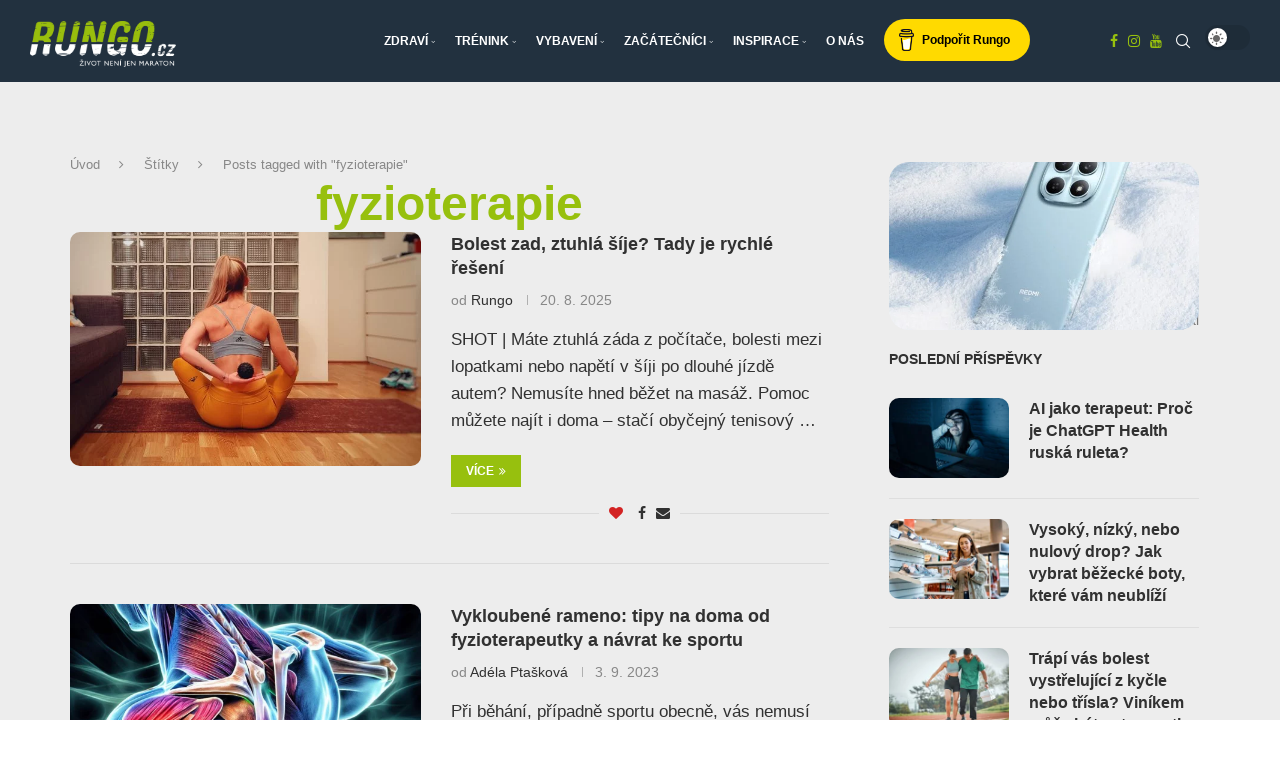

--- FILE ---
content_type: text/html; charset=UTF-8
request_url: https://rungo.cz/tag/fyzioterapie/
body_size: 71417
content:
<!DOCTYPE html> <html lang="cs"> <head><link rel="preconnect" href="https://fonts.gstatic.com" crossorigin /><link rel="dns-prefetch" href="https://fonts.gstatic.com" /> <meta charset="UTF-8"> <meta http-equiv="X-UA-Compatible" content="IE=edge"> <meta name="viewport" content="width=device-width, initial-scale=1"> <link rel="profile" href="https://gmpg.org/xfn/11"/> <link rel="alternate" type="application/rss+xml" title="RUNGO.cz RSS Feed" href="https://rungo.cz/feed/"/> <link rel="alternate" type="application/atom+xml" title="RUNGO.cz Atom Feed" href="https://rungo.cz/feed/atom/"/> <link rel="pingback" href="https://rungo.cz/xmlrpc.php"/> <!--[if lt IE 9]> [script_0] <![endif]--> <link rel='preconnect' href='https://fonts.googleapis.com'/> <link rel='preconnect' href='https://fonts.gstatic.com'/> <meta http-equiv='x-dns-prefetch-control' content='on'> <link rel='dns-prefetch' href='//fonts.googleapis.com'/> <link rel='dns-prefetch' href='//fonts.gstatic.com'/> <link rel='dns-prefetch' href='//s.gravatar.com'/> <link rel='dns-prefetch' href='//www.google-analytics.com'/> <meta name='robots' content='index, follow, max-image-preview:large, max-snippet:-1, max-video-preview:-1'/> <title>fyzioterapie - RUNGO.cz</title> <link rel="canonical" href="https://rungo.cz/tag/fyzioterapie/"/> <link rel="next" href="https://rungo.cz/tag/fyzioterapie/page/2/"/> <meta property="og:locale" content="cs_CZ"/> <meta property="og:type" content="article"/> <meta property="og:title" content="fyzioterapie - RUNGO.cz"/> <meta property="og:url" content="https://rungo.cz/tag/fyzioterapie/"/> <meta property="og:site_name" content="RUNGO.cz"/> <meta property="og:image" content="https://rungo.cz/wp-content/uploads/2025/10/uvodni-foto.jpg"/> <meta property="og:image:width" content="1200"/> <meta property="og:image:height" content="630"/> <meta property="og:image:type" content="image/jpeg"/> <meta name="twitter:card" content="summary_large_image"/> <script type="application/ld+json" class="yoast-schema-graph">{"@context":"https://schema.org","@graph":[{"@type":"CollectionPage","@id":"https://rungo.cz/tag/fyzioterapie/","url":"https://rungo.cz/tag/fyzioterapie/","name":"fyzioterapie - RUNGO.cz","isPartOf":{"@id":"https://rungo.cz/#website"},"primaryImageOfPage":{"@id":"https://rungo.cz/tag/fyzioterapie/#primaryimage"},"image":{"@id":"https://rungo.cz/tag/fyzioterapie/#primaryimage"},"thumbnailUrl":"https://rungo.cz/wp-content/uploads/2022/02/20220201_104315-01-scaled.jpeg","inLanguage":"cs"},{"@type":"ImageObject","inLanguage":"cs","@id":"https://rungo.cz/tag/fyzioterapie/#primaryimage","url":"https://rungo.cz/wp-content/uploads/2022/02/20220201_104315-01-scaled.jpeg","contentUrl":"https://rungo.cz/wp-content/uploads/2022/02/20220201_104315-01-scaled.jpeg","width":2560,"height":1440,"caption":"Speciální masážní míček. Pokud je na vás moc tuhý, vyzkoušejte tenisák. Foto: Karolína Hornová"},{"@type":"WebSite","@id":"https://rungo.cz/#website","url":"https://rungo.cz/","name":"RUNGO.cz","description":"Web o pohybu, radosti, inspiraci a motivaci. Nikdy není pozdě začít a vždycky máme volbu. Pojďte číst rady i příběhy, které vám pomohou zvednout se ze židle.","publisher":{"@id":"https://rungo.cz/#organization"},"potentialAction":[{"@type":"SearchAction","target":{"@type":"EntryPoint","urlTemplate":"https://rungo.cz/?s={search_term_string}"},"query-input":{"@type":"PropertyValueSpecification","valueRequired":true,"valueName":"search_term_string"}}],"inLanguage":"cs"},{"@type":"Organization","@id":"https://rungo.cz/#organization","name":"RUNGO.cz","url":"https://rungo.cz/","logo":{"@type":"ImageObject","inLanguage":"cs","@id":"https://rungo.cz/#/schema/logo/image/","url":"https://rungo.cz/wp-content/uploads/2020/04/android-icon-192x192-1.png","contentUrl":"https://rungo.cz/wp-content/uploads/2020/04/android-icon-192x192-1.png","width":192,"height":192,"caption":"RUNGO.cz"},"image":{"@id":"https://rungo.cz/#/schema/logo/image/"},"sameAs":["https://www.facebook.com/share/pz2hRiaxWJVApk7Z/?mibextid=LQQJ4d","https://www.instagram.com/rungocz?igsh=MXZseDV2aGo2czh1YQ&utm_source=qr"]}]}</script> <link rel='dns-prefetch' href='//fonts.googleapis.com'/> <link rel="alternate" type="application/rss+xml" title="RUNGO.cz &raquo; RSS zdroj" href="https://rungo.cz/feed/"/> <link rel="alternate" type="application/rss+xml" title="RUNGO.cz &raquo; RSS komentářů" href="https://rungo.cz/comments/feed/"/> <link rel="alternate" type="application/rss+xml" title="RUNGO.cz &raquo; RSS pro štítek fyzioterapie" href="https://rungo.cz/tag/fyzioterapie/feed/"/> <style id='wp-img-auto-sizes-contain-inline-css' type='text/css'> img:is([sizes=auto i],[sizes^="auto," i]){contain-intrinsic-size:3000px 1500px} /*# sourceURL=wp-img-auto-sizes-contain-inline-css */ </style> <link rel="stylesheet" id="penci-folding-css" media="all" data-soledad_pagespeed-delay data-href="https://rungo.cz/wp-content/cache/soledad_pagespeed/css/5709da370619331bc2e15ee36a1523cb.css?v=10.5"/> <style id='soledad_pagespeed-wp-block-library-css'>@charset "UTF-8";:where(.wp-block-button__link){border-radius:9999px;box-shadow:none;padding:calc(.667em + 2px) calc(1.333em + 2px);text-decoration:none;}:root :where(.wp-block-button .wp-block-button__link.is-style-outline),:root :where(.wp-block-button.is-style-outline>.wp-block-button__link){border:2px solid;padding:.667em 1.333em;}:root :where(.wp-block-button .wp-block-button__link.is-style-outline:not(.has-text-color)),:root :where(.wp-block-button.is-style-outline>.wp-block-button__link:not(.has-text-color)){color:currentColor;}:root :where(.wp-block-button .wp-block-button__link.is-style-outline:not(.has-background)),:root :where(.wp-block-button.is-style-outline>.wp-block-button__link:not(.has-background)){background-color:initial;background-image:none;}:where(.wp-block-columns){margin-bottom:1.75em;}:where(.wp-block-columns.has-background){padding:1.25em 2.375em;}:where(.wp-block-post-comments input[type=submit]){border:none;}:where(.wp-block-cover-image:not(.has-text-color)),:where(.wp-block-cover:not(.has-text-color)){color:#fff;}:where(.wp-block-cover-image.is-light:not(.has-text-color)),:where(.wp-block-cover.is-light:not(.has-text-color)){color:#000;}:root :where(.wp-block-cover h1:not(.has-text-color)),:root :where(.wp-block-cover h2:not(.has-text-color)),:root :where(.wp-block-cover h3:not(.has-text-color)),:root :where(.wp-block-cover h4:not(.has-text-color)),:root :where(.wp-block-cover h5:not(.has-text-color)),:root :where(.wp-block-cover h6:not(.has-text-color)),:root :where(.wp-block-cover p:not(.has-text-color)){color:inherit;}:where(.wp-block-file){margin-bottom:1.5em;}:where(.wp-block-file__button){border-radius:2em;display:inline-block;padding:.5em 1em;}:where(.wp-block-file__button):where(a):active,:where(.wp-block-file__button):where(a):focus,:where(.wp-block-file__button):where(a):hover,:where(.wp-block-file__button):where(a):visited{box-shadow:none;color:#fff;opacity:.85;text-decoration:none;}:where(.wp-block-form-input__input){font-size:1em;margin-bottom:.5em;padding:0 .5em;}:where(.wp-block-form-input__input)[type=date],:where(.wp-block-form-input__input)[type=datetime-local],:where(.wp-block-form-input__input)[type=datetime],:where(.wp-block-form-input__input)[type=email],:where(.wp-block-form-input__input)[type=month],:where(.wp-block-form-input__input)[type=number],:where(.wp-block-form-input__input)[type=password],:where(.wp-block-form-input__input)[type=search],:where(.wp-block-form-input__input)[type=tel],:where(.wp-block-form-input__input)[type=text],:where(.wp-block-form-input__input)[type=time],:where(.wp-block-form-input__input)[type=url],:where(.wp-block-form-input__input)[type=week]{border-style:solid;border-width:1px;line-height:2;min-height:2em;}:where(.wp-block-group.wp-block-group-is-layout-constrained){position:relative;}@keyframes show-content-image{0%{visibility:hidden;}99%{visibility:hidden;}to{visibility:visible;}}@keyframes turn-on-visibility{0%{opacity:0;}to{opacity:1;}}@keyframes turn-off-visibility{0%{opacity:1;visibility:visible;}99%{opacity:0;visibility:visible;}to{opacity:0;visibility:hidden;}}@keyframes lightbox-zoom-in{0%{transform:translate(calc(( -100vw + var(--wp--lightbox-scrollbar-width) ) / 2 + var(--wp--lightbox-initial-left-position)),calc(-50vh + var(--wp--lightbox-initial-top-position))) scale(var(--wp--lightbox-scale));}to{transform:translate(-50%,-50%) scale(1);}}@keyframes lightbox-zoom-out{0%{transform:translate(-50%,-50%) scale(1);visibility:visible;}99%{visibility:visible;}to{transform:translate(calc(( -100vw + var(--wp--lightbox-scrollbar-width) ) / 2 + var(--wp--lightbox-initial-left-position)),calc(-50vh + var(--wp--lightbox-initial-top-position))) scale(var(--wp--lightbox-scale));visibility:hidden;}}:where(.wp-block-latest-comments:not([style*=line-height] .wp-block-latest-comments__comment)){line-height:1.1;}:where(.wp-block-latest-comments:not([style*=line-height] .wp-block-latest-comments__comment-excerpt p)){line-height:1.8;}:root :where(.wp-block-latest-posts.is-grid){padding:0;}:root :where(.wp-block-latest-posts.wp-block-latest-posts__list){padding-left:0;}ol,ul{box-sizing:border-box;}:root :where(.wp-block-list.has-background){padding:1.25em 2.375em;}:where(.wp-block-navigation.has-background .wp-block-navigation-item a:not(.wp-element-button)),:where(.wp-block-navigation.has-background .wp-block-navigation-submenu a:not(.wp-element-button)){padding:.5em 1em;}:where(.wp-block-navigation .wp-block-navigation__submenu-container .wp-block-navigation-item a:not(.wp-element-button)),:where(.wp-block-navigation .wp-block-navigation__submenu-container .wp-block-navigation-submenu a:not(.wp-element-button)),:where(.wp-block-navigation .wp-block-navigation__submenu-container .wp-block-navigation-submenu button.wp-block-navigation-item__content),:where(.wp-block-navigation .wp-block-navigation__submenu-container .wp-block-pages-list__item button.wp-block-navigation-item__content){padding:.5em 1em;}@keyframes overlay-menu__fade-in-animation{0%{opacity:0;transform:translateY(.5em);}to{opacity:1;transform:translateY(0);}}:root :where(p.has-background){padding:1.25em 2.375em;}:where(p.has-text-color:not(.has-link-color)) a{color:inherit;}:where(.wp-block-post-comments-form input:not([type=submit])),:where(.wp-block-post-comments-form textarea){border:1px solid #949494;font-family:inherit;font-size:1em;}:where(.wp-block-post-comments-form input:where(:not([type=submit]):not([type=checkbox]))),:where(.wp-block-post-comments-form textarea){padding:calc(.667em + 2px);}:where(.wp-block-post-excerpt){box-sizing:border-box;margin-bottom:var(--wp--style--block-gap);margin-top:var(--wp--style--block-gap);}:where(.wp-block-preformatted.has-background){padding:1.25em 2.375em;}:where(.wp-block-search__button){border:1px solid #ccc;padding:6px 10px;}:where(.wp-block-search__input){appearance:none;border:1px solid #949494;flex-grow:1;font-family:inherit;font-size:inherit;font-style:inherit;font-weight:inherit;letter-spacing:inherit;line-height:inherit;margin-left:0;margin-right:0;min-width:3rem;padding:8px;text-decoration:unset !important;text-transform:inherit;}:where(.wp-block-search__button-inside .wp-block-search__inside-wrapper){background-color:#fff;border:1px solid #949494;box-sizing:border-box;padding:4px;}:where(.wp-block-search__button-inside .wp-block-search__inside-wrapper) :where(.wp-block-search__button){padding:4px 8px;}:root :where(.wp-block-separator.is-style-dots){height:auto;line-height:1;text-align:center;}:root :where(.wp-block-separator.is-style-dots):before{color:currentColor;content:"···";font-family:serif;font-size:1.5em;letter-spacing:2em;padding-left:2em;}:root :where(.wp-block-site-logo.is-style-rounded){border-radius:9999px;}:root :where(.wp-block-social-links .wp-social-link a){padding:.25em;}:root :where(.wp-block-social-links.is-style-logos-only .wp-social-link a){padding:0;}:root :where(.wp-block-social-links.is-style-pill-shape .wp-social-link a){padding-left:.6666666667em;padding-right:.6666666667em;}:root :where(.wp-block-tag-cloud.is-style-outline){display:flex;flex-wrap:wrap;gap:1ch;}:root :where(.wp-block-tag-cloud.is-style-outline a){border:1px solid;font-size:unset !important;margin-right:0;padding:1ch 2ch;text-decoration:none !important;}:root :where(.wp-block-table-of-contents){box-sizing:border-box;}:where(.wp-block-term-description){box-sizing:border-box;margin-bottom:var(--wp--style--block-gap);margin-top:var(--wp--style--block-gap);}:where(pre.wp-block-verse){font-family:inherit;}.editor-styles-wrapper,.entry-content{counter-reset:footnotes;}a[data-fn].fn{counter-increment:footnotes;display:inline-flex;font-size:smaller;text-decoration:none;text-indent:-9999999px;vertical-align:super;}a[data-fn].fn:after{content:"[" counter(footnotes) "]";float:left;text-indent:0;}:root{--wp-block-synced-color:#7a00df;--wp-block-synced-color--rgb:122,0,223;--wp-bound-block-color:var(--wp-block-synced-color);--wp-editor-canvas-background:#ddd;--wp-admin-theme-color:#007cba;--wp-admin-theme-color--rgb:0,124,186;--wp-admin-theme-color-darker-10:#006ba1;--wp-admin-theme-color-darker-10--rgb:0,107,160.5;--wp-admin-theme-color-darker-20:#005a87;--wp-admin-theme-color-darker-20--rgb:0,90,135;--wp-admin-border-width-focus:2px;}@media (min-resolution:192dpi) { :root{--wp-admin-border-width-focus:1.5px;} }:root{--wp--preset--font-size--normal:16px;--wp--preset--font-size--huge:42px;}html :where(.has-border-color){border-style:solid;}html :where([style*=border-top-color]){border-top-style:solid;}html :where([style*=border-right-color]){border-right-style:solid;}html :where([style*=border-bottom-color]){border-bottom-style:solid;}html :where([style*=border-left-color]){border-left-style:solid;}html :where([style*=border-width]){border-style:solid;}html :where([style*=border-top-width]){border-top-style:solid;}html :where([style*=border-right-width]){border-right-style:solid;}html :where([style*=border-bottom-width]){border-bottom-style:solid;}html :where([style*=border-left-width]){border-left-style:solid;}html :where(img[class*=wp-image-]){height:auto;max-width:100%;}:where(figure){margin:0 0 1em;}html :where(.is-position-sticky){--wp-admin--admin-bar--position-offset:var(--wp-admin--admin-bar--height,0px);}@media screen and (max-width:600px) { html :where(.is-position-sticky){--wp-admin--admin-bar--position-offset:0px;} }</style><link rel="stylesheet" id="wp-block-library-css" media="all" data-soledad_pagespeed-delay data-href="https://rungo.cz/wp-includes/css/dist/block-library/style.min.css"/> <style id='wp-block-library-theme-inline-css' type='text/css'> .wp-block-audio :where(figcaption){color:#555;font-size:13px;text-align:center}.is-dark-theme .wp-block-audio :where(figcaption){color:#ffffffa6}.wp-block-audio{margin:0 0 1em}.wp-block-code{border:1px solid #ccc;border-radius:4px;font-family:Menlo,Consolas,monaco,monospace;padding:.8em 1em}.wp-block-embed :where(figcaption){color:#555;font-size:13px;text-align:center}.is-dark-theme .wp-block-embed :where(figcaption){color:#ffffffa6}.wp-block-embed{margin:0 0 1em}.blocks-gallery-caption{color:#555;font-size:13px;text-align:center}.is-dark-theme .blocks-gallery-caption{color:#ffffffa6}:root :where(.wp-block-image figcaption){color:#555;font-size:13px;text-align:center}.is-dark-theme :root :where(.wp-block-image figcaption){color:#ffffffa6}.wp-block-image{margin:0 0 1em}.wp-block-pullquote{border-bottom:4px solid;border-top:4px solid;color:currentColor;margin-bottom:1.75em}.wp-block-pullquote :where(cite),.wp-block-pullquote :where(footer),.wp-block-pullquote__citation{color:currentColor;font-size:.8125em;font-style:normal;text-transform:uppercase}.wp-block-quote{border-left:.25em solid;margin:0 0 1.75em;padding-left:1em}.wp-block-quote cite,.wp-block-quote footer{color:currentColor;font-size:.8125em;font-style:normal;position:relative}.wp-block-quote:where(.has-text-align-right){border-left:none;border-right:.25em solid;padding-left:0;padding-right:1em}.wp-block-quote:where(.has-text-align-center){border:none;padding-left:0}.wp-block-quote.is-large,.wp-block-quote.is-style-large,.wp-block-quote:where(.is-style-plain){border:none}.wp-block-search .wp-block-search__label{font-weight:700}.wp-block-search__button{border:1px solid #ccc;padding:.375em .625em}:where(.wp-block-group.has-background){padding:1.25em 2.375em}.wp-block-separator.has-css-opacity{opacity:.4}.wp-block-separator{border:none;border-bottom:2px solid;margin-left:auto;margin-right:auto}.wp-block-separator.has-alpha-channel-opacity{opacity:1}.wp-block-separator:not(.is-style-wide):not(.is-style-dots){width:100px}.wp-block-separator.has-background:not(.is-style-dots){border-bottom:none;height:1px}.wp-block-separator.has-background:not(.is-style-wide):not(.is-style-dots){height:2px}.wp-block-table{margin:0 0 1em}.wp-block-table td,.wp-block-table th{word-break:normal}.wp-block-table :where(figcaption){color:#555;font-size:13px;text-align:center}.is-dark-theme .wp-block-table :where(figcaption){color:#ffffffa6}.wp-block-video :where(figcaption){color:#555;font-size:13px;text-align:center}.is-dark-theme .wp-block-video :where(figcaption){color:#ffffffa6}.wp-block-video{margin:0 0 1em}:root :where(.wp-block-template-part.has-background){margin-bottom:0;margin-top:0;padding:1.25em 2.375em} /*# sourceURL=/wp-includes/css/dist/block-library/theme.min.css */ </style> <style id='classic-theme-styles-inline-css' type='text/css'> /*! This file is auto-generated */ .wp-block-button__link{color:#fff;background-color:#32373c;border-radius:9999px;box-shadow:none;text-decoration:none;padding:calc(.667em + 2px) calc(1.333em + 2px);font-size:1.125em}.wp-block-file__button{background:#32373c;color:#fff;text-decoration:none} /*# sourceURL=/wp-includes/css/classic-themes.min.css */ </style> <style id='block-soledad-style-inline-css' type='text/css'> .pchead-e-block{--pcborder-cl:#dedede;--pcaccent-cl:#6eb48c}.heading1-style-1>h1,.heading1-style-2>h1,.heading2-style-1>h2,.heading2-style-2>h2,.heading3-style-1>h3,.heading3-style-2>h3,.heading4-style-1>h4,.heading4-style-2>h4,.heading5-style-1>h5,.heading5-style-2>h5{padding-bottom:8px;border-bottom:1px solid var(--pcborder-cl);overflow:hidden}.heading1-style-2>h1,.heading2-style-2>h2,.heading3-style-2>h3,.heading4-style-2>h4,.heading5-style-2>h5{border-bottom-width:0;position:relative}.heading1-style-2>h1:before,.heading2-style-2>h2:before,.heading3-style-2>h3:before,.heading4-style-2>h4:before,.heading5-style-2>h5:before{content:'';width:50px;height:2px;bottom:0;left:0;z-index:2;background:var(--pcaccent-cl);position:absolute}.heading1-style-2>h1:after,.heading2-style-2>h2:after,.heading3-style-2>h3:after,.heading4-style-2>h4:after,.heading5-style-2>h5:after{content:'';width:100%;height:2px;bottom:0;left:20px;z-index:1;background:var(--pcborder-cl);position:absolute}.heading1-style-3>h1,.heading1-style-4>h1,.heading2-style-3>h2,.heading2-style-4>h2,.heading3-style-3>h3,.heading3-style-4>h3,.heading4-style-3>h4,.heading4-style-4>h4,.heading5-style-3>h5,.heading5-style-4>h5{position:relative;padding-left:20px}.heading1-style-3>h1:before,.heading1-style-4>h1:before,.heading2-style-3>h2:before,.heading2-style-4>h2:before,.heading3-style-3>h3:before,.heading3-style-4>h3:before,.heading4-style-3>h4:before,.heading4-style-4>h4:before,.heading5-style-3>h5:before,.heading5-style-4>h5:before{width:10px;height:100%;content:'';position:absolute;top:0;left:0;bottom:0;background:var(--pcaccent-cl)}.heading1-style-4>h1,.heading2-style-4>h2,.heading3-style-4>h3,.heading4-style-4>h4,.heading5-style-4>h5{padding:10px 20px;background:#f1f1f1}.heading1-style-5>h1,.heading2-style-5>h2,.heading3-style-5>h3,.heading4-style-5>h4,.heading5-style-5>h5{position:relative;z-index:1}.heading1-style-5>h1:before,.heading2-style-5>h2:before,.heading3-style-5>h3:before,.heading4-style-5>h4:before,.heading5-style-5>h5:before{content:"";position:absolute;left:0;bottom:0;width:200px;height:50%;transform:skew(-25deg) translateX(0);background:var(--pcaccent-cl);z-index:-1;opacity:.4}.heading1-style-6>h1,.heading2-style-6>h2,.heading3-style-6>h3,.heading4-style-6>h4,.heading5-style-6>h5{text-decoration:underline;text-underline-offset:2px;text-decoration-thickness:4px;text-decoration-color:var(--pcaccent-cl)} /*# sourceURL=https://rungo.cz/wp-content/themes/soledad/inc/block/heading-styles/build/style.min.css */ </style> <style id='global-styles-inline-css' type='text/css'> :root{--wp--preset--aspect-ratio--square: 1;--wp--preset--aspect-ratio--4-3: 4/3;--wp--preset--aspect-ratio--3-4: 3/4;--wp--preset--aspect-ratio--3-2: 3/2;--wp--preset--aspect-ratio--2-3: 2/3;--wp--preset--aspect-ratio--16-9: 16/9;--wp--preset--aspect-ratio--9-16: 9/16;--wp--preset--color--black: #000000;--wp--preset--color--cyan-bluish-gray: #abb8c3;--wp--preset--color--white: #ffffff;--wp--preset--color--pale-pink: #f78da7;--wp--preset--color--vivid-red: #cf2e2e;--wp--preset--color--luminous-vivid-orange: #ff6900;--wp--preset--color--luminous-vivid-amber: #fcb900;--wp--preset--color--light-green-cyan: #7bdcb5;--wp--preset--color--vivid-green-cyan: #00d084;--wp--preset--color--pale-cyan-blue: #8ed1fc;--wp--preset--color--vivid-cyan-blue: #0693e3;--wp--preset--color--vivid-purple: #9b51e0;--wp--preset--gradient--vivid-cyan-blue-to-vivid-purple: linear-gradient(135deg,rgb(6,147,227) 0%,rgb(155,81,224) 100%);--wp--preset--gradient--light-green-cyan-to-vivid-green-cyan: linear-gradient(135deg,rgb(122,220,180) 0%,rgb(0,208,130) 100%);--wp--preset--gradient--luminous-vivid-amber-to-luminous-vivid-orange: linear-gradient(135deg,rgb(252,185,0) 0%,rgb(255,105,0) 100%);--wp--preset--gradient--luminous-vivid-orange-to-vivid-red: linear-gradient(135deg,rgb(255,105,0) 0%,rgb(207,46,46) 100%);--wp--preset--gradient--very-light-gray-to-cyan-bluish-gray: linear-gradient(135deg,rgb(238,238,238) 0%,rgb(169,184,195) 100%);--wp--preset--gradient--cool-to-warm-spectrum: linear-gradient(135deg,rgb(74,234,220) 0%,rgb(151,120,209) 20%,rgb(207,42,186) 40%,rgb(238,44,130) 60%,rgb(251,105,98) 80%,rgb(254,248,76) 100%);--wp--preset--gradient--blush-light-purple: linear-gradient(135deg,rgb(255,206,236) 0%,rgb(152,150,240) 100%);--wp--preset--gradient--blush-bordeaux: linear-gradient(135deg,rgb(254,205,165) 0%,rgb(254,45,45) 50%,rgb(107,0,62) 100%);--wp--preset--gradient--luminous-dusk: linear-gradient(135deg,rgb(255,203,112) 0%,rgb(199,81,192) 50%,rgb(65,88,208) 100%);--wp--preset--gradient--pale-ocean: linear-gradient(135deg,rgb(255,245,203) 0%,rgb(182,227,212) 50%,rgb(51,167,181) 100%);--wp--preset--gradient--electric-grass: linear-gradient(135deg,rgb(202,248,128) 0%,rgb(113,206,126) 100%);--wp--preset--gradient--midnight: linear-gradient(135deg,rgb(2,3,129) 0%,rgb(40,116,252) 100%);--wp--preset--font-size--small: 12px;--wp--preset--font-size--medium: 20px;--wp--preset--font-size--large: 32px;--wp--preset--font-size--x-large: 42px;--wp--preset--font-size--normal: 14px;--wp--preset--font-size--huge: 42px;--wp--preset--spacing--20: 0.44rem;--wp--preset--spacing--30: 0.67rem;--wp--preset--spacing--40: 1rem;--wp--preset--spacing--50: 1.5rem;--wp--preset--spacing--60: 2.25rem;--wp--preset--spacing--70: 3.38rem;--wp--preset--spacing--80: 5.06rem;--wp--preset--shadow--natural: 6px 6px 9px rgba(0, 0, 0, 0.2);--wp--preset--shadow--deep: 12px 12px 50px rgba(0, 0, 0, 0.4);--wp--preset--shadow--sharp: 6px 6px 0px rgba(0, 0, 0, 0.2);--wp--preset--shadow--outlined: 6px 6px 0px -3px rgb(255, 255, 255), 6px 6px rgb(0, 0, 0);--wp--preset--shadow--crisp: 6px 6px 0px rgb(0, 0, 0);}:where(.is-layout-flex){gap: 0.5em;}:where(.is-layout-grid){gap: 0.5em;}body .is-layout-flex{display: flex;}.is-layout-flex{flex-wrap: wrap;align-items: center;}.is-layout-flex > :is(*, div){margin: 0;}body .is-layout-grid{display: grid;}.is-layout-grid > :is(*, div){margin: 0;}:where(.wp-block-columns.is-layout-flex){gap: 2em;}:where(.wp-block-columns.is-layout-grid){gap: 2em;}:where(.wp-block-post-template.is-layout-flex){gap: 1.25em;}:where(.wp-block-post-template.is-layout-grid){gap: 1.25em;}.has-black-color{color: var(--wp--preset--color--black) !important;}.has-cyan-bluish-gray-color{color: var(--wp--preset--color--cyan-bluish-gray) !important;}.has-white-color{color: var(--wp--preset--color--white) !important;}.has-pale-pink-color{color: var(--wp--preset--color--pale-pink) !important;}.has-vivid-red-color{color: var(--wp--preset--color--vivid-red) !important;}.has-luminous-vivid-orange-color{color: var(--wp--preset--color--luminous-vivid-orange) !important;}.has-luminous-vivid-amber-color{color: var(--wp--preset--color--luminous-vivid-amber) !important;}.has-light-green-cyan-color{color: var(--wp--preset--color--light-green-cyan) !important;}.has-vivid-green-cyan-color{color: var(--wp--preset--color--vivid-green-cyan) !important;}.has-pale-cyan-blue-color{color: var(--wp--preset--color--pale-cyan-blue) !important;}.has-vivid-cyan-blue-color{color: var(--wp--preset--color--vivid-cyan-blue) !important;}.has-vivid-purple-color{color: var(--wp--preset--color--vivid-purple) !important;}.has-black-background-color{background-color: var(--wp--preset--color--black) !important;}.has-cyan-bluish-gray-background-color{background-color: var(--wp--preset--color--cyan-bluish-gray) !important;}.has-white-background-color{background-color: var(--wp--preset--color--white) !important;}.has-pale-pink-background-color{background-color: var(--wp--preset--color--pale-pink) !important;}.has-vivid-red-background-color{background-color: var(--wp--preset--color--vivid-red) !important;}.has-luminous-vivid-orange-background-color{background-color: var(--wp--preset--color--luminous-vivid-orange) !important;}.has-luminous-vivid-amber-background-color{background-color: var(--wp--preset--color--luminous-vivid-amber) !important;}.has-light-green-cyan-background-color{background-color: var(--wp--preset--color--light-green-cyan) !important;}.has-vivid-green-cyan-background-color{background-color: var(--wp--preset--color--vivid-green-cyan) !important;}.has-pale-cyan-blue-background-color{background-color: var(--wp--preset--color--pale-cyan-blue) !important;}.has-vivid-cyan-blue-background-color{background-color: var(--wp--preset--color--vivid-cyan-blue) !important;}.has-vivid-purple-background-color{background-color: var(--wp--preset--color--vivid-purple) !important;}.has-black-border-color{border-color: var(--wp--preset--color--black) !important;}.has-cyan-bluish-gray-border-color{border-color: var(--wp--preset--color--cyan-bluish-gray) !important;}.has-white-border-color{border-color: var(--wp--preset--color--white) !important;}.has-pale-pink-border-color{border-color: var(--wp--preset--color--pale-pink) !important;}.has-vivid-red-border-color{border-color: var(--wp--preset--color--vivid-red) !important;}.has-luminous-vivid-orange-border-color{border-color: var(--wp--preset--color--luminous-vivid-orange) !important;}.has-luminous-vivid-amber-border-color{border-color: var(--wp--preset--color--luminous-vivid-amber) !important;}.has-light-green-cyan-border-color{border-color: var(--wp--preset--color--light-green-cyan) !important;}.has-vivid-green-cyan-border-color{border-color: var(--wp--preset--color--vivid-green-cyan) !important;}.has-pale-cyan-blue-border-color{border-color: var(--wp--preset--color--pale-cyan-blue) !important;}.has-vivid-cyan-blue-border-color{border-color: var(--wp--preset--color--vivid-cyan-blue) !important;}.has-vivid-purple-border-color{border-color: var(--wp--preset--color--vivid-purple) !important;}.has-vivid-cyan-blue-to-vivid-purple-gradient-background{background: var(--wp--preset--gradient--vivid-cyan-blue-to-vivid-purple) !important;}.has-light-green-cyan-to-vivid-green-cyan-gradient-background{background: var(--wp--preset--gradient--light-green-cyan-to-vivid-green-cyan) !important;}.has-luminous-vivid-amber-to-luminous-vivid-orange-gradient-background{background: var(--wp--preset--gradient--luminous-vivid-amber-to-luminous-vivid-orange) !important;}.has-luminous-vivid-orange-to-vivid-red-gradient-background{background: var(--wp--preset--gradient--luminous-vivid-orange-to-vivid-red) !important;}.has-very-light-gray-to-cyan-bluish-gray-gradient-background{background: var(--wp--preset--gradient--very-light-gray-to-cyan-bluish-gray) !important;}.has-cool-to-warm-spectrum-gradient-background{background: var(--wp--preset--gradient--cool-to-warm-spectrum) !important;}.has-blush-light-purple-gradient-background{background: var(--wp--preset--gradient--blush-light-purple) !important;}.has-blush-bordeaux-gradient-background{background: var(--wp--preset--gradient--blush-bordeaux) !important;}.has-luminous-dusk-gradient-background{background: var(--wp--preset--gradient--luminous-dusk) !important;}.has-pale-ocean-gradient-background{background: var(--wp--preset--gradient--pale-ocean) !important;}.has-electric-grass-gradient-background{background: var(--wp--preset--gradient--electric-grass) !important;}.has-midnight-gradient-background{background: var(--wp--preset--gradient--midnight) !important;}.has-small-font-size{font-size: var(--wp--preset--font-size--small) !important;}.has-medium-font-size{font-size: var(--wp--preset--font-size--medium) !important;}.has-large-font-size{font-size: var(--wp--preset--font-size--large) !important;}.has-x-large-font-size{font-size: var(--wp--preset--font-size--x-large) !important;} :where(.wp-block-post-template.is-layout-flex){gap: 1.25em;}:where(.wp-block-post-template.is-layout-grid){gap: 1.25em;} :where(.wp-block-term-template.is-layout-flex){gap: 1.25em;}:where(.wp-block-term-template.is-layout-grid){gap: 1.25em;} :where(.wp-block-columns.is-layout-flex){gap: 2em;}:where(.wp-block-columns.is-layout-grid){gap: 2em;} :root :where(.wp-block-pullquote){font-size: 1.5em;line-height: 1.6;} /*# sourceURL=global-styles-inline-css */ </style> <style id='soledad_pagespeed-contact-form-7-css'>@keyframes spin{from{transform:rotate(0deg);}to{transform:rotate(360deg);}}@keyframes blink{from{opacity:0;}50%{opacity:1;}to{opacity:0;}}</style><link rel="stylesheet" id="contact-form-7-css" media="all" data-soledad_pagespeed-delay data-href="https://rungo.cz/wp-content/plugins/contact-form-7/includes/css/styles.css"/> <style id='dominant-color-styles-inline-css' type='text/css'> img[data-dominant-color]:not(.has-transparency) { background-color: var(--dominant-color); } /*# sourceURL=dominant-color-styles-inline-css */ </style> <style id='soledad_pagespeed-magnific-popup-css'>button::-moz-focus-inner{padding:0;border:0;}</style><link rel="stylesheet" id="magnific-popup-css" media="all" data-soledad_pagespeed-delay data-href="https://rungo.cz/wp-content/plugins/wp-magnific-popup/mpopup/magnific-popup.css"/> <style id='magnific-popup-inline-css' type='text/css'> .mfp-iframe-holder .mfp-content { max-width: 900px; } /*# sourceURL=magnific-popup-inline-css */ </style> <link rel="stylesheet" id="penci-fonts-css" data-soledad_pagespeed-delay data-href="https://rungo.cz/wp-content/cache/soledad_pagespeed/css/3379603885121ea7aee9d0c97e1ce974.css?v=10.5"/> <style id='soledad_pagespeed-penci-main-style-css'>button::-moz-focus-inner{padding:0;border:0;}@-webkit-keyframes fadeOut{0%{opacity:1;}100%{opacity:0;}}@keyframes fadeOut{0%{opacity:1;}100%{opacity:0;}}.penci-owl-carousel{display:block;width:100%;-webkit-tap-highlight-color:transparent;position:relative;z-index:1;--pcfs-delay:.5s;}.penci-owl-carousel .penci-owl-dot,.penci-owl-carousel .penci-owl-nav .owl-next,.penci-owl-carousel .penci-owl-nav .owl-prev{cursor:pointer;cursor:hand;-webkit-user-select:none;-khtml-user-select:none;-moz-user-select:none;-ms-user-select:none;user-select:none;}@-webkit-keyframes bounce{20%,53%,80%,from,to{-webkit-animation-timing-function:cubic-bezier(.215,.61,.355,1);animation-timing-function:cubic-bezier(.215,.61,.355,1);-webkit-transform:translate3d(0,0,0);transform:translate3d(0,0,0);}40%,43%{-webkit-animation-timing-function:cubic-bezier(.755,.05,.855,.06);animation-timing-function:cubic-bezier(.755,.05,.855,.06);-webkit-transform:translate3d(0,-30px,0);transform:translate3d(0,-30px,0);}70%{-webkit-animation-timing-function:cubic-bezier(.755,.05,.855,.06);animation-timing-function:cubic-bezier(.755,.05,.855,.06);-webkit-transform:translate3d(0,-15px,0);transform:translate3d(0,-15px,0);}90%{-webkit-transform:translate3d(0,-4px,0);transform:translate3d(0,-4px,0);}}@keyframes bounce{20%,53%,80%,from,to{-webkit-animation-timing-function:cubic-bezier(.215,.61,.355,1);animation-timing-function:cubic-bezier(.215,.61,.355,1);-webkit-transform:translate3d(0,0,0);transform:translate3d(0,0,0);}40%,43%{-webkit-animation-timing-function:cubic-bezier(.755,.05,.855,.06);animation-timing-function:cubic-bezier(.755,.05,.855,.06);-webkit-transform:translate3d(0,-30px,0);transform:translate3d(0,-30px,0);}70%{-webkit-animation-timing-function:cubic-bezier(.755,.05,.855,.06);animation-timing-function:cubic-bezier(.755,.05,.855,.06);-webkit-transform:translate3d(0,-15px,0);transform:translate3d(0,-15px,0);}90%{-webkit-transform:translate3d(0,-4px,0);transform:translate3d(0,-4px,0);}}@-webkit-keyframes flash{50%,from,to{opacity:1;}25%,75%{opacity:0;}}@keyframes flash{50%,from,to{opacity:1;}25%,75%{opacity:0;}}@-webkit-keyframes pulse{from{-webkit-transform:scale3d(1,1,1);transform:scale3d(1,1,1);}50%{-webkit-transform:scale3d(1.05,1.05,1.05);transform:scale3d(1.05,1.05,1.05);}to{-webkit-transform:scale3d(1,1,1);transform:scale3d(1,1,1);}}@keyframes pulse{from{-webkit-transform:scale3d(1,1,1);transform:scale3d(1,1,1);}50%{-webkit-transform:scale3d(1.05,1.05,1.05);transform:scale3d(1.05,1.05,1.05);}to{-webkit-transform:scale3d(1,1,1);transform:scale3d(1,1,1);}}@-webkit-keyframes rubberBand{from{-webkit-transform:scale3d(1,1,1);transform:scale3d(1,1,1);}30%{-webkit-transform:scale3d(1.25,.75,1);transform:scale3d(1.25,.75,1);}40%{-webkit-transform:scale3d(.75,1.25,1);transform:scale3d(.75,1.25,1);}50%{-webkit-transform:scale3d(1.15,.85,1);transform:scale3d(1.15,.85,1);}65%{-webkit-transform:scale3d(.95,1.05,1);transform:scale3d(.95,1.05,1);}75%{-webkit-transform:scale3d(1.05,.95,1);transform:scale3d(1.05,.95,1);}to{-webkit-transform:scale3d(1,1,1);transform:scale3d(1,1,1);}}@keyframes rubberBand{from{-webkit-transform:scale3d(1,1,1);transform:scale3d(1,1,1);}30%{-webkit-transform:scale3d(1.25,.75,1);transform:scale3d(1.25,.75,1);}40%{-webkit-transform:scale3d(.75,1.25,1);transform:scale3d(.75,1.25,1);}50%{-webkit-transform:scale3d(1.15,.85,1);transform:scale3d(1.15,.85,1);}65%{-webkit-transform:scale3d(.95,1.05,1);transform:scale3d(.95,1.05,1);}75%{-webkit-transform:scale3d(1.05,.95,1);transform:scale3d(1.05,.95,1);}to{-webkit-transform:scale3d(1,1,1);transform:scale3d(1,1,1);}}@-webkit-keyframes shake{from,to{-webkit-transform:translate3d(0,0,0);transform:translate3d(0,0,0);}10%,30%,50%,70%,90%{-webkit-transform:translate3d(-10px,0,0);transform:translate3d(-10px,0,0);}20%,40%,60%,80%{-webkit-transform:translate3d(10px,0,0);transform:translate3d(10px,0,0);}}@keyframes shake{from,to{-webkit-transform:translate3d(0,0,0);transform:translate3d(0,0,0);}10%,30%,50%,70%,90%{-webkit-transform:translate3d(-10px,0,0);transform:translate3d(-10px,0,0);}20%,40%,60%,80%{-webkit-transform:translate3d(10px,0,0);transform:translate3d(10px,0,0);}}@-webkit-keyframes headShake{0%{-webkit-transform:translateX(0);transform:translateX(0);}6.5%{-webkit-transform:translateX(-6px) rotateY(-9deg);transform:translateX(-6px) rotateY(-9deg);}18.5%{-webkit-transform:translateX(5px) rotateY(7deg);transform:translateX(5px) rotateY(7deg);}31.5%{-webkit-transform:translateX(-3px) rotateY(-5deg);transform:translateX(-3px) rotateY(-5deg);}43.5%{-webkit-transform:translateX(2px) rotateY(3deg);transform:translateX(2px) rotateY(3deg);}50%{-webkit-transform:translateX(0);transform:translateX(0);}}@keyframes headShake{0%{-webkit-transform:translateX(0);transform:translateX(0);}6.5%{-webkit-transform:translateX(-6px) rotateY(-9deg);transform:translateX(-6px) rotateY(-9deg);}18.5%{-webkit-transform:translateX(5px) rotateY(7deg);transform:translateX(5px) rotateY(7deg);}31.5%{-webkit-transform:translateX(-3px) rotateY(-5deg);transform:translateX(-3px) rotateY(-5deg);}43.5%{-webkit-transform:translateX(2px) rotateY(3deg);transform:translateX(2px) rotateY(3deg);}50%{-webkit-transform:translateX(0);transform:translateX(0);}}@-webkit-keyframes swing{20%{-webkit-transform:rotate3d(0,0,1,15deg);transform:rotate3d(0,0,1,15deg);}40%{-webkit-transform:rotate3d(0,0,1,-10deg);transform:rotate3d(0,0,1,-10deg);}60%{-webkit-transform:rotate3d(0,0,1,5deg);transform:rotate3d(0,0,1,5deg);}80%{-webkit-transform:rotate3d(0,0,1,-5deg);transform:rotate3d(0,0,1,-5deg);}to{-webkit-transform:rotate3d(0,0,1,0deg);transform:rotate3d(0,0,1,0deg);}}@keyframes swing{20%{-webkit-transform:rotate3d(0,0,1,15deg);transform:rotate3d(0,0,1,15deg);}40%{-webkit-transform:rotate3d(0,0,1,-10deg);transform:rotate3d(0,0,1,-10deg);}60%{-webkit-transform:rotate3d(0,0,1,5deg);transform:rotate3d(0,0,1,5deg);}80%{-webkit-transform:rotate3d(0,0,1,-5deg);transform:rotate3d(0,0,1,-5deg);}to{-webkit-transform:rotate3d(0,0,1,0deg);transform:rotate3d(0,0,1,0deg);}}@-webkit-keyframes tada{from{-webkit-transform:scale3d(1,1,1);transform:scale3d(1,1,1);}10%,20%{-webkit-transform:scale3d(.9,.9,.9) rotate3d(0,0,1,-3deg);transform:scale3d(.9,.9,.9) rotate3d(0,0,1,-3deg);}30%,50%,70%,90%{-webkit-transform:scale3d(1.1,1.1,1.1) rotate3d(0,0,1,3deg);transform:scale3d(1.1,1.1,1.1) rotate3d(0,0,1,3deg);}40%,60%,80%{-webkit-transform:scale3d(1.1,1.1,1.1) rotate3d(0,0,1,-3deg);transform:scale3d(1.1,1.1,1.1) rotate3d(0,0,1,-3deg);}to{-webkit-transform:scale3d(1,1,1);transform:scale3d(1,1,1);}}@keyframes tada{from{-webkit-transform:scale3d(1,1,1);transform:scale3d(1,1,1);}10%,20%{-webkit-transform:scale3d(.9,.9,.9) rotate3d(0,0,1,-3deg);transform:scale3d(.9,.9,.9) rotate3d(0,0,1,-3deg);}30%,50%,70%,90%{-webkit-transform:scale3d(1.1,1.1,1.1) rotate3d(0,0,1,3deg);transform:scale3d(1.1,1.1,1.1) rotate3d(0,0,1,3deg);}40%,60%,80%{-webkit-transform:scale3d(1.1,1.1,1.1) rotate3d(0,0,1,-3deg);transform:scale3d(1.1,1.1,1.1) rotate3d(0,0,1,-3deg);}to{-webkit-transform:scale3d(1,1,1);transform:scale3d(1,1,1);}}@-webkit-keyframes wobble{from{-webkit-transform:none;transform:none;}15%{-webkit-transform:translate3d(-25%,0,0) rotate3d(0,0,1,-5deg);transform:translate3d(-25%,0,0) rotate3d(0,0,1,-5deg);}30%{-webkit-transform:translate3d(20%,0,0) rotate3d(0,0,1,3deg);transform:translate3d(20%,0,0) rotate3d(0,0,1,3deg);}45%{-webkit-transform:translate3d(-15%,0,0) rotate3d(0,0,1,-3deg);transform:translate3d(-15%,0,0) rotate3d(0,0,1,-3deg);}60%{-webkit-transform:translate3d(10%,0,0) rotate3d(0,0,1,2deg);transform:translate3d(10%,0,0) rotate3d(0,0,1,2deg);}75%{-webkit-transform:translate3d(-5%,0,0) rotate3d(0,0,1,-1deg);transform:translate3d(-5%,0,0) rotate3d(0,0,1,-1deg);}to{-webkit-transform:none;transform:none;}}@keyframes wobble{from{-webkit-transform:none;transform:none;}15%{-webkit-transform:translate3d(-25%,0,0) rotate3d(0,0,1,-5deg);transform:translate3d(-25%,0,0) rotate3d(0,0,1,-5deg);}30%{-webkit-transform:translate3d(20%,0,0) rotate3d(0,0,1,3deg);transform:translate3d(20%,0,0) rotate3d(0,0,1,3deg);}45%{-webkit-transform:translate3d(-15%,0,0) rotate3d(0,0,1,-3deg);transform:translate3d(-15%,0,0) rotate3d(0,0,1,-3deg);}60%{-webkit-transform:translate3d(10%,0,0) rotate3d(0,0,1,2deg);transform:translate3d(10%,0,0) rotate3d(0,0,1,2deg);}75%{-webkit-transform:translate3d(-5%,0,0) rotate3d(0,0,1,-1deg);transform:translate3d(-5%,0,0) rotate3d(0,0,1,-1deg);}to{-webkit-transform:none;transform:none;}}@-webkit-keyframes jello{11.1%,from,to{-webkit-transform:none;transform:none;}22.2%{-webkit-transform:skewX(-12.5deg) skewY(-12.5deg);transform:skewX(-12.5deg) skewY(-12.5deg);}33.3%{-webkit-transform:skewX(6.25deg) skewY(6.25deg);transform:skewX(6.25deg) skewY(6.25deg);}44.4%{-webkit-transform:skewX(-3.125deg) skewY(-3.125deg);transform:skewX(-3.125deg) skewY(-3.125deg);}55.5%{-webkit-transform:skewX(1.5625deg) skewY(1.5625deg);transform:skewX(1.5625deg) skewY(1.5625deg);}66.6%{-webkit-transform:skewX(-.78125deg) skewY(-.78125deg);transform:skewX(-.78125deg) skewY(-.78125deg);}77.7%{-webkit-transform:skewX(.390625deg) skewY(.390625deg);transform:skewX(.390625deg) skewY(.390625deg);}88.8%{-webkit-transform:skewX(-.1953125deg) skewY(-.1953125deg);transform:skewX(-.1953125deg) skewY(-.1953125deg);}}@keyframes jello{11.1%,from,to{-webkit-transform:none;transform:none;}22.2%{-webkit-transform:skewX(-12.5deg) skewY(-12.5deg);transform:skewX(-12.5deg) skewY(-12.5deg);}33.3%{-webkit-transform:skewX(6.25deg) skewY(6.25deg);transform:skewX(6.25deg) skewY(6.25deg);}44.4%{-webkit-transform:skewX(-3.125deg) skewY(-3.125deg);transform:skewX(-3.125deg) skewY(-3.125deg);}55.5%{-webkit-transform:skewX(1.5625deg) skewY(1.5625deg);transform:skewX(1.5625deg) skewY(1.5625deg);}66.6%{-webkit-transform:skewX(-.78125deg) skewY(-.78125deg);transform:skewX(-.78125deg) skewY(-.78125deg);}77.7%{-webkit-transform:skewX(.390625deg) skewY(.390625deg);transform:skewX(.390625deg) skewY(.390625deg);}88.8%{-webkit-transform:skewX(-.1953125deg) skewY(-.1953125deg);transform:skewX(-.1953125deg) skewY(-.1953125deg);}}@-webkit-keyframes bounceIn{20%,40%,60%,80%,from,to{-webkit-animation-timing-function:cubic-bezier(.215,.61,.355,1);animation-timing-function:cubic-bezier(.215,.61,.355,1);}0%{opacity:0;-webkit-transform:scale3d(.3,.3,.3);transform:scale3d(.3,.3,.3);}20%{-webkit-transform:scale3d(1.1,1.1,1.1);transform:scale3d(1.1,1.1,1.1);}40%{-webkit-transform:scale3d(.9,.9,.9);transform:scale3d(.9,.9,.9);}60%{opacity:1;-webkit-transform:scale3d(1.03,1.03,1.03);transform:scale3d(1.03,1.03,1.03);}80%{-webkit-transform:scale3d(.97,.97,.97);transform:scale3d(.97,.97,.97);}to{opacity:1;-webkit-transform:scale3d(1,1,1);transform:scale3d(1,1,1);}}@keyframes bounceIn{20%,40%,60%,80%,from,to{-webkit-animation-timing-function:cubic-bezier(.215,.61,.355,1);animation-timing-function:cubic-bezier(.215,.61,.355,1);}0%{opacity:0;-webkit-transform:scale3d(.3,.3,.3);transform:scale3d(.3,.3,.3);}20%{-webkit-transform:scale3d(1.1,1.1,1.1);transform:scale3d(1.1,1.1,1.1);}40%{-webkit-transform:scale3d(.9,.9,.9);transform:scale3d(.9,.9,.9);}60%{opacity:1;-webkit-transform:scale3d(1.03,1.03,1.03);transform:scale3d(1.03,1.03,1.03);}80%{-webkit-transform:scale3d(.97,.97,.97);transform:scale3d(.97,.97,.97);}to{opacity:1;-webkit-transform:scale3d(1,1,1);transform:scale3d(1,1,1);}}@-webkit-keyframes bounceInDown{60%,75%,90%,from,to{-webkit-animation-timing-function:cubic-bezier(.215,.61,.355,1);animation-timing-function:cubic-bezier(.215,.61,.355,1);}0%{opacity:0;-webkit-transform:translate3d(0,-3000px,0);transform:translate3d(0,-3000px,0);}60%{opacity:1;-webkit-transform:translate3d(0,25px,0);transform:translate3d(0,25px,0);}75%{-webkit-transform:translate3d(0,-10px,0);transform:translate3d(0,-10px,0);}90%{-webkit-transform:translate3d(0,5px,0);transform:translate3d(0,5px,0);}to{-webkit-transform:none;transform:none;}}@keyframes bounceInDown{60%,75%,90%,from,to{-webkit-animation-timing-function:cubic-bezier(.215,.61,.355,1);animation-timing-function:cubic-bezier(.215,.61,.355,1);}0%{opacity:0;-webkit-transform:translate3d(0,-3000px,0);transform:translate3d(0,-3000px,0);}60%{opacity:1;-webkit-transform:translate3d(0,25px,0);transform:translate3d(0,25px,0);}75%{-webkit-transform:translate3d(0,-10px,0);transform:translate3d(0,-10px,0);}90%{-webkit-transform:translate3d(0,5px,0);transform:translate3d(0,5px,0);}to{-webkit-transform:none;transform:none;}}@-webkit-keyframes bounceInLeft{60%,75%,90%,from,to{-webkit-animation-timing-function:cubic-bezier(.215,.61,.355,1);animation-timing-function:cubic-bezier(.215,.61,.355,1);}0%{opacity:0;-webkit-transform:translate3d(-3000px,0,0);transform:translate3d(-3000px,0,0);}60%{opacity:1;-webkit-transform:translate3d(25px,0,0);transform:translate3d(25px,0,0);}75%{-webkit-transform:translate3d(-10px,0,0);transform:translate3d(-10px,0,0);}90%{-webkit-transform:translate3d(5px,0,0);transform:translate3d(5px,0,0);}to{-webkit-transform:none;transform:none;}}@keyframes bounceInLeft{60%,75%,90%,from,to{-webkit-animation-timing-function:cubic-bezier(.215,.61,.355,1);animation-timing-function:cubic-bezier(.215,.61,.355,1);}0%{opacity:0;-webkit-transform:translate3d(-3000px,0,0);transform:translate3d(-3000px,0,0);}60%{opacity:1;-webkit-transform:translate3d(25px,0,0);transform:translate3d(25px,0,0);}75%{-webkit-transform:translate3d(-10px,0,0);transform:translate3d(-10px,0,0);}90%{-webkit-transform:translate3d(5px,0,0);transform:translate3d(5px,0,0);}to{-webkit-transform:none;transform:none;}}@-webkit-keyframes bounceInRight{60%,75%,90%,from,to{-webkit-animation-timing-function:cubic-bezier(.215,.61,.355,1);animation-timing-function:cubic-bezier(.215,.61,.355,1);}from{opacity:0;-webkit-transform:translate3d(3000px,0,0);transform:translate3d(3000px,0,0);}60%{opacity:1;-webkit-transform:translate3d(-25px,0,0);transform:translate3d(-25px,0,0);}75%{-webkit-transform:translate3d(10px,0,0);transform:translate3d(10px,0,0);}90%{-webkit-transform:translate3d(-5px,0,0);transform:translate3d(-5px,0,0);}to{-webkit-transform:none;transform:none;}}@keyframes bounceInRight{60%,75%,90%,from,to{-webkit-animation-timing-function:cubic-bezier(.215,.61,.355,1);animation-timing-function:cubic-bezier(.215,.61,.355,1);}from{opacity:0;-webkit-transform:translate3d(3000px,0,0);transform:translate3d(3000px,0,0);}60%{opacity:1;-webkit-transform:translate3d(-25px,0,0);transform:translate3d(-25px,0,0);}75%{-webkit-transform:translate3d(10px,0,0);transform:translate3d(10px,0,0);}90%{-webkit-transform:translate3d(-5px,0,0);transform:translate3d(-5px,0,0);}to{-webkit-transform:none;transform:none;}}@-webkit-keyframes bounceInUp{60%,75%,90%,from,to{-webkit-animation-timing-function:cubic-bezier(.215,.61,.355,1);animation-timing-function:cubic-bezier(.215,.61,.355,1);}from{opacity:0;-webkit-transform:translate3d(0,3000px,0);transform:translate3d(0,3000px,0);}60%{opacity:1;-webkit-transform:translate3d(0,-20px,0);transform:translate3d(0,-20px,0);}75%{-webkit-transform:translate3d(0,10px,0);transform:translate3d(0,10px,0);}90%{-webkit-transform:translate3d(0,-5px,0);transform:translate3d(0,-5px,0);}to{-webkit-transform:translate3d(0,0,0);transform:translate3d(0,0,0);}}@keyframes bounceInUp{60%,75%,90%,from,to{-webkit-animation-timing-function:cubic-bezier(.215,.61,.355,1);animation-timing-function:cubic-bezier(.215,.61,.355,1);}from{opacity:0;-webkit-transform:translate3d(0,3000px,0);transform:translate3d(0,3000px,0);}60%{opacity:1;-webkit-transform:translate3d(0,-20px,0);transform:translate3d(0,-20px,0);}75%{-webkit-transform:translate3d(0,10px,0);transform:translate3d(0,10px,0);}90%{-webkit-transform:translate3d(0,-5px,0);transform:translate3d(0,-5px,0);}to{-webkit-transform:translate3d(0,0,0);transform:translate3d(0,0,0);}}@-webkit-keyframes bounceOut{20%{-webkit-transform:scale3d(.9,.9,.9);transform:scale3d(.9,.9,.9);}50%,55%{opacity:1;-webkit-transform:scale3d(1.1,1.1,1.1);transform:scale3d(1.1,1.1,1.1);}to{opacity:0;-webkit-transform:scale3d(.3,.3,.3);transform:scale3d(.3,.3,.3);}}@keyframes bounceOut{20%{-webkit-transform:scale3d(.9,.9,.9);transform:scale3d(.9,.9,.9);}50%,55%{opacity:1;-webkit-transform:scale3d(1.1,1.1,1.1);transform:scale3d(1.1,1.1,1.1);}to{opacity:0;-webkit-transform:scale3d(.3,.3,.3);transform:scale3d(.3,.3,.3);}}@-webkit-keyframes bounceOutDown{20%{-webkit-transform:translate3d(0,10px,0);transform:translate3d(0,10px,0);}40%,45%{opacity:1;-webkit-transform:translate3d(0,-20px,0);transform:translate3d(0,-20px,0);}to{opacity:0;-webkit-transform:translate3d(0,2000px,0);transform:translate3d(0,2000px,0);}}@keyframes bounceOutDown{20%{-webkit-transform:translate3d(0,10px,0);transform:translate3d(0,10px,0);}40%,45%{opacity:1;-webkit-transform:translate3d(0,-20px,0);transform:translate3d(0,-20px,0);}to{opacity:0;-webkit-transform:translate3d(0,2000px,0);transform:translate3d(0,2000px,0);}}@-webkit-keyframes bounceOutLeft{20%{opacity:1;-webkit-transform:translate3d(20px,0,0);transform:translate3d(20px,0,0);}to{opacity:0;-webkit-transform:translate3d(-2000px,0,0);transform:translate3d(-2000px,0,0);}}@keyframes bounceOutLeft{20%{opacity:1;-webkit-transform:translate3d(20px,0,0);transform:translate3d(20px,0,0);}to{opacity:0;-webkit-transform:translate3d(-2000px,0,0);transform:translate3d(-2000px,0,0);}}@-webkit-keyframes bounceOutRight{20%{opacity:1;-webkit-transform:translate3d(-20px,0,0);transform:translate3d(-20px,0,0);}to{opacity:0;-webkit-transform:translate3d(2000px,0,0);transform:translate3d(2000px,0,0);}}@keyframes bounceOutRight{20%{opacity:1;-webkit-transform:translate3d(-20px,0,0);transform:translate3d(-20px,0,0);}to{opacity:0;-webkit-transform:translate3d(2000px,0,0);transform:translate3d(2000px,0,0);}}@-webkit-keyframes bounceOutUp{20%{-webkit-transform:translate3d(0,-10px,0);transform:translate3d(0,-10px,0);}40%,45%{opacity:1;-webkit-transform:translate3d(0,20px,0);transform:translate3d(0,20px,0);}to{opacity:0;-webkit-transform:translate3d(0,-2000px,0);transform:translate3d(0,-2000px,0);}}@keyframes bounceOutUp{20%{-webkit-transform:translate3d(0,-10px,0);transform:translate3d(0,-10px,0);}40%,45%{opacity:1;-webkit-transform:translate3d(0,20px,0);transform:translate3d(0,20px,0);}to{opacity:0;-webkit-transform:translate3d(0,-2000px,0);transform:translate3d(0,-2000px,0);}}@-webkit-keyframes fadeIn{from{opacity:0;}to{opacity:1;}}@keyframes fadeIn{from{opacity:0;}to{opacity:1;}}@-webkit-keyframes fadeInDown{from{opacity:0;-webkit-transform:translate3d(0,-100%,0);transform:translate3d(0,-100%,0);}to{opacity:1;-webkit-transform:none;transform:none;}}@keyframes fadeInDown{from{opacity:0;-webkit-transform:translate3d(0,-100%,0);transform:translate3d(0,-100%,0);}to{opacity:1;-webkit-transform:none;transform:none;}}@-webkit-keyframes fadeInDownBig{from{opacity:0;-webkit-transform:translate3d(0,-2000px,0);transform:translate3d(0,-2000px,0);}to{opacity:1;-webkit-transform:none;transform:none;}}@keyframes fadeInDownBig{from{opacity:0;-webkit-transform:translate3d(0,-2000px,0);transform:translate3d(0,-2000px,0);}to{opacity:1;-webkit-transform:none;transform:none;}}@-webkit-keyframes fadeInLeft{from{opacity:0;-webkit-transform:translate3d(-100%,0,0);transform:translate3d(-100%,0,0);}to{opacity:1;-webkit-transform:none;transform:none;}}@keyframes fadeInLeft{from{opacity:0;-webkit-transform:translate3d(-100%,0,0);transform:translate3d(-100%,0,0);}to{opacity:1;-webkit-transform:none;transform:none;}}@-webkit-keyframes fadeInLeftBig{from{opacity:0;-webkit-transform:translate3d(-2000px,0,0);transform:translate3d(-2000px,0,0);}to{opacity:1;-webkit-transform:none;transform:none;}}@keyframes fadeInLeftBig{from{opacity:0;-webkit-transform:translate3d(-2000px,0,0);transform:translate3d(-2000px,0,0);}to{opacity:1;-webkit-transform:none;transform:none;}}@-webkit-keyframes fadeInRight{from{opacity:0;-webkit-transform:translate3d(100%,0,0);transform:translate3d(100%,0,0);}to{opacity:1;-webkit-transform:none;transform:none;}}@keyframes fadeInRight{from{opacity:0;-webkit-transform:translate3d(100%,0,0);transform:translate3d(100%,0,0);}to{opacity:1;-webkit-transform:none;transform:none;}}@-webkit-keyframes fadeInRightBig{from{opacity:0;-webkit-transform:translate3d(2000px,0,0);transform:translate3d(2000px,0,0);}to{opacity:1;-webkit-transform:none;transform:none;}}@keyframes fadeInRightBig{from{opacity:0;-webkit-transform:translate3d(2000px,0,0);transform:translate3d(2000px,0,0);}to{opacity:1;-webkit-transform:none;transform:none;}}@-webkit-keyframes fadeInUp{from{opacity:0;-webkit-transform:translate3d(0,100%,0);transform:translate3d(0,100%,0);}to{opacity:1;-webkit-transform:none;transform:none;}}@keyframes fadeInUp{from{opacity:0;-webkit-transform:translate3d(0,100%,0);transform:translate3d(0,100%,0);}to{opacity:1;-webkit-transform:none;transform:none;}}@-webkit-keyframes fadeInUpBig{from{opacity:0;-webkit-transform:translate3d(0,2000px,0);transform:translate3d(0,2000px,0);}to{opacity:1;-webkit-transform:none;transform:none;}}@keyframes fadeInUpBig{from{opacity:0;-webkit-transform:translate3d(0,2000px,0);transform:translate3d(0,2000px,0);}to{opacity:1;-webkit-transform:none;transform:none;}}@-webkit-keyframes fadeOut{from{opacity:1;}to{opacity:0;}}@keyframes fadeOut{from{opacity:1;}to{opacity:0;}}@-webkit-keyframes fadeOutDown{from{opacity:1;}to{opacity:0;-webkit-transform:translate3d(0,100%,0);transform:translate3d(0,100%,0);}}@keyframes fadeOutDown{from{opacity:1;}to{opacity:0;-webkit-transform:translate3d(0,100%,0);transform:translate3d(0,100%,0);}}@-webkit-keyframes fadeOutDownBig{from{opacity:1;}to{opacity:0;-webkit-transform:translate3d(0,2000px,0);transform:translate3d(0,2000px,0);}}@keyframes fadeOutDownBig{from{opacity:1;}to{opacity:0;-webkit-transform:translate3d(0,2000px,0);transform:translate3d(0,2000px,0);}}@-webkit-keyframes fadeOutLeft{from{opacity:1;}to{opacity:0;-webkit-transform:translate3d(-100%,0,0);transform:translate3d(-100%,0,0);}}@keyframes fadeOutLeft{from{opacity:1;}to{opacity:0;-webkit-transform:translate3d(-100%,0,0);transform:translate3d(-100%,0,0);}}@-webkit-keyframes fadeOutLeftBig{from{opacity:1;}to{opacity:0;-webkit-transform:translate3d(-2000px,0,0);transform:translate3d(-2000px,0,0);}}@keyframes fadeOutLeftBig{from{opacity:1;}to{opacity:0;-webkit-transform:translate3d(-2000px,0,0);transform:translate3d(-2000px,0,0);}}@-webkit-keyframes fadeOutRight{from{opacity:1;}to{opacity:0;-webkit-transform:translate3d(100%,0,0);transform:translate3d(100%,0,0);}}@keyframes fadeOutRight{from{opacity:1;}to{opacity:0;-webkit-transform:translate3d(100%,0,0);transform:translate3d(100%,0,0);}}@-webkit-keyframes fadeOutRightBig{from{opacity:1;}to{opacity:0;-webkit-transform:translate3d(2000px,0,0);transform:translate3d(2000px,0,0);}}@keyframes fadeOutRightBig{from{opacity:1;}to{opacity:0;-webkit-transform:translate3d(2000px,0,0);transform:translate3d(2000px,0,0);}}@-webkit-keyframes fadeOutUp{from{opacity:1;}to{opacity:0;-webkit-transform:translate3d(0,-100%,0);transform:translate3d(0,-100%,0);}}@keyframes fadeOutUp{from{opacity:1;}to{opacity:0;-webkit-transform:translate3d(0,-100%,0);transform:translate3d(0,-100%,0);}}@-webkit-keyframes fadeOutUpBig{from{opacity:1;}to{opacity:0;-webkit-transform:translate3d(0,-2000px,0);transform:translate3d(0,-2000px,0);}}@keyframes fadeOutUpBig{from{opacity:1;}to{opacity:0;-webkit-transform:translate3d(0,-2000px,0);transform:translate3d(0,-2000px,0);}}@-webkit-keyframes flip{from{-webkit-transform:perspective(400px) rotate3d(0,1,0,-360deg);transform:perspective(400px) rotate3d(0,1,0,-360deg);-webkit-animation-timing-function:ease-out;animation-timing-function:ease-out;}40%{-webkit-transform:perspective(400px) translate3d(0,0,150px) rotate3d(0,1,0,-190deg);transform:perspective(400px) translate3d(0,0,150px) rotate3d(0,1,0,-190deg);-webkit-animation-timing-function:ease-out;animation-timing-function:ease-out;}50%{-webkit-transform:perspective(400px) translate3d(0,0,150px) rotate3d(0,1,0,-170deg);transform:perspective(400px) translate3d(0,0,150px) rotate3d(0,1,0,-170deg);-webkit-animation-timing-function:ease-in;animation-timing-function:ease-in;}80%{-webkit-transform:perspective(400px) scale3d(.95,.95,.95);transform:perspective(400px) scale3d(.95,.95,.95);-webkit-animation-timing-function:ease-in;animation-timing-function:ease-in;}to{-webkit-transform:perspective(400px);transform:perspective(400px);-webkit-animation-timing-function:ease-in;animation-timing-function:ease-in;}}@keyframes flip{from{-webkit-transform:perspective(400px) rotate3d(0,1,0,-360deg);transform:perspective(400px) rotate3d(0,1,0,-360deg);-webkit-animation-timing-function:ease-out;animation-timing-function:ease-out;}40%{-webkit-transform:perspective(400px) translate3d(0,0,150px) rotate3d(0,1,0,-190deg);transform:perspective(400px) translate3d(0,0,150px) rotate3d(0,1,0,-190deg);-webkit-animation-timing-function:ease-out;animation-timing-function:ease-out;}50%{-webkit-transform:perspective(400px) translate3d(0,0,150px) rotate3d(0,1,0,-170deg);transform:perspective(400px) translate3d(0,0,150px) rotate3d(0,1,0,-170deg);-webkit-animation-timing-function:ease-in;animation-timing-function:ease-in;}80%{-webkit-transform:perspective(400px) scale3d(.95,.95,.95);transform:perspective(400px) scale3d(.95,.95,.95);-webkit-animation-timing-function:ease-in;animation-timing-function:ease-in;}to{-webkit-transform:perspective(400px);transform:perspective(400px);-webkit-animation-timing-function:ease-in;animation-timing-function:ease-in;}}@-webkit-keyframes flipInX{from{-webkit-transform:perspective(400px) rotate3d(1,0,0,90deg);transform:perspective(400px) rotate3d(1,0,0,90deg);-webkit-animation-timing-function:ease-in;animation-timing-function:ease-in;opacity:0;}40%{-webkit-transform:perspective(400px) rotate3d(1,0,0,-20deg);transform:perspective(400px) rotate3d(1,0,0,-20deg);-webkit-animation-timing-function:ease-in;animation-timing-function:ease-in;}60%{-webkit-transform:perspective(400px) rotate3d(1,0,0,10deg);transform:perspective(400px) rotate3d(1,0,0,10deg);opacity:1;}80%{-webkit-transform:perspective(400px) rotate3d(1,0,0,-5deg);transform:perspective(400px) rotate3d(1,0,0,-5deg);}to{-webkit-transform:perspective(400px);transform:perspective(400px);}}@keyframes flipInX{from{-webkit-transform:perspective(400px) rotate3d(1,0,0,90deg);transform:perspective(400px) rotate3d(1,0,0,90deg);-webkit-animation-timing-function:ease-in;animation-timing-function:ease-in;opacity:0;}40%{-webkit-transform:perspective(400px) rotate3d(1,0,0,-20deg);transform:perspective(400px) rotate3d(1,0,0,-20deg);-webkit-animation-timing-function:ease-in;animation-timing-function:ease-in;}60%{-webkit-transform:perspective(400px) rotate3d(1,0,0,10deg);transform:perspective(400px) rotate3d(1,0,0,10deg);opacity:1;}80%{-webkit-transform:perspective(400px) rotate3d(1,0,0,-5deg);transform:perspective(400px) rotate3d(1,0,0,-5deg);}to{-webkit-transform:perspective(400px);transform:perspective(400px);}}@-webkit-keyframes flipInY{from{-webkit-transform:perspective(400px) rotate3d(0,1,0,90deg);transform:perspective(400px) rotate3d(0,1,0,90deg);-webkit-animation-timing-function:ease-in;animation-timing-function:ease-in;opacity:0;}40%{-webkit-transform:perspective(400px) rotate3d(0,1,0,-20deg);transform:perspective(400px) rotate3d(0,1,0,-20deg);-webkit-animation-timing-function:ease-in;animation-timing-function:ease-in;}60%{-webkit-transform:perspective(400px) rotate3d(0,1,0,10deg);transform:perspective(400px) rotate3d(0,1,0,10deg);opacity:1;}80%{-webkit-transform:perspective(400px) rotate3d(0,1,0,-5deg);transform:perspective(400px) rotate3d(0,1,0,-5deg);}to{-webkit-transform:perspective(400px);transform:perspective(400px);}}@keyframes flipInY{from{-webkit-transform:perspective(400px) rotate3d(0,1,0,90deg);transform:perspective(400px) rotate3d(0,1,0,90deg);-webkit-animation-timing-function:ease-in;animation-timing-function:ease-in;opacity:0;}40%{-webkit-transform:perspective(400px) rotate3d(0,1,0,-20deg);transform:perspective(400px) rotate3d(0,1,0,-20deg);-webkit-animation-timing-function:ease-in;animation-timing-function:ease-in;}60%{-webkit-transform:perspective(400px) rotate3d(0,1,0,10deg);transform:perspective(400px) rotate3d(0,1,0,10deg);opacity:1;}80%{-webkit-transform:perspective(400px) rotate3d(0,1,0,-5deg);transform:perspective(400px) rotate3d(0,1,0,-5deg);}to{-webkit-transform:perspective(400px);transform:perspective(400px);}}@-webkit-keyframes flipOutX{from{-webkit-transform:perspective(400px);transform:perspective(400px);}30%{-webkit-transform:perspective(400px) rotate3d(1,0,0,-20deg);transform:perspective(400px) rotate3d(1,0,0,-20deg);opacity:1;}to{-webkit-transform:perspective(400px) rotate3d(1,0,0,90deg);transform:perspective(400px) rotate3d(1,0,0,90deg);opacity:0;}}@keyframes flipOutX{from{-webkit-transform:perspective(400px);transform:perspective(400px);}30%{-webkit-transform:perspective(400px) rotate3d(1,0,0,-20deg);transform:perspective(400px) rotate3d(1,0,0,-20deg);opacity:1;}to{-webkit-transform:perspective(400px) rotate3d(1,0,0,90deg);transform:perspective(400px) rotate3d(1,0,0,90deg);opacity:0;}}@-webkit-keyframes flipOutY{from{-webkit-transform:perspective(400px);transform:perspective(400px);}30%{-webkit-transform:perspective(400px) rotate3d(0,1,0,-15deg);transform:perspective(400px) rotate3d(0,1,0,-15deg);opacity:1;}to{-webkit-transform:perspective(400px) rotate3d(0,1,0,90deg);transform:perspective(400px) rotate3d(0,1,0,90deg);opacity:0;}}@keyframes flipOutY{from{-webkit-transform:perspective(400px);transform:perspective(400px);}30%{-webkit-transform:perspective(400px) rotate3d(0,1,0,-15deg);transform:perspective(400px) rotate3d(0,1,0,-15deg);opacity:1;}to{-webkit-transform:perspective(400px) rotate3d(0,1,0,90deg);transform:perspective(400px) rotate3d(0,1,0,90deg);opacity:0;}}@-webkit-keyframes lightSpeedIn{from{-webkit-transform:translate3d(100%,0,0) skewX(-30deg);transform:translate3d(100%,0,0) skewX(-30deg);opacity:0;}60%{-webkit-transform:skewX(20deg);transform:skewX(20deg);opacity:1;}80%{-webkit-transform:skewX(-5deg);transform:skewX(-5deg);opacity:1;}to{-webkit-transform:none;transform:none;opacity:1;}}@keyframes lightSpeedIn{from{-webkit-transform:translate3d(100%,0,0) skewX(-30deg);transform:translate3d(100%,0,0) skewX(-30deg);opacity:0;}60%{-webkit-transform:skewX(20deg);transform:skewX(20deg);opacity:1;}80%{-webkit-transform:skewX(-5deg);transform:skewX(-5deg);opacity:1;}to{-webkit-transform:none;transform:none;opacity:1;}}@-webkit-keyframes lightSpeedOut{from{opacity:1;}to{-webkit-transform:translate3d(100%,0,0) skewX(30deg);transform:translate3d(100%,0,0) skewX(30deg);opacity:0;}}@keyframes lightSpeedOut{from{opacity:1;}to{-webkit-transform:translate3d(100%,0,0) skewX(30deg);transform:translate3d(100%,0,0) skewX(30deg);opacity:0;}}@-webkit-keyframes rotateIn{from{-webkit-transform-origin:center;transform-origin:center;-webkit-transform:rotate3d(0,0,1,-200deg);transform:rotate3d(0,0,1,-200deg);opacity:0;}to{-webkit-transform-origin:center;transform-origin:center;-webkit-transform:none;transform:none;opacity:1;}}@keyframes rotateIn{from{-webkit-transform-origin:center;transform-origin:center;-webkit-transform:rotate3d(0,0,1,-200deg);transform:rotate3d(0,0,1,-200deg);opacity:0;}to{-webkit-transform-origin:center;transform-origin:center;-webkit-transform:none;transform:none;opacity:1;}}@-webkit-keyframes rotateInDownLeft{from{-webkit-transform-origin:left bottom;transform-origin:left bottom;-webkit-transform:rotate3d(0,0,1,-45deg);transform:rotate3d(0,0,1,-45deg);opacity:0;}to{-webkit-transform-origin:left bottom;transform-origin:left bottom;-webkit-transform:none;transform:none;opacity:1;}}@keyframes rotateInDownLeft{from{-webkit-transform-origin:left bottom;transform-origin:left bottom;-webkit-transform:rotate3d(0,0,1,-45deg);transform:rotate3d(0,0,1,-45deg);opacity:0;}to{-webkit-transform-origin:left bottom;transform-origin:left bottom;-webkit-transform:none;transform:none;opacity:1;}}@-webkit-keyframes rotateInDownRight{from{-webkit-transform-origin:right bottom;transform-origin:right bottom;-webkit-transform:rotate3d(0,0,1,45deg);transform:rotate3d(0,0,1,45deg);opacity:0;}to{-webkit-transform-origin:right bottom;transform-origin:right bottom;-webkit-transform:none;transform:none;opacity:1;}}@keyframes rotateInDownRight{from{-webkit-transform-origin:right bottom;transform-origin:right bottom;-webkit-transform:rotate3d(0,0,1,45deg);transform:rotate3d(0,0,1,45deg);opacity:0;}to{-webkit-transform-origin:right bottom;transform-origin:right bottom;-webkit-transform:none;transform:none;opacity:1;}}@-webkit-keyframes rotateInUpLeft{from{-webkit-transform-origin:left bottom;transform-origin:left bottom;-webkit-transform:rotate3d(0,0,1,45deg);transform:rotate3d(0,0,1,45deg);opacity:0;}to{-webkit-transform-origin:left bottom;transform-origin:left bottom;-webkit-transform:none;transform:none;opacity:1;}}@keyframes rotateInUpLeft{from{-webkit-transform-origin:left bottom;transform-origin:left bottom;-webkit-transform:rotate3d(0,0,1,45deg);transform:rotate3d(0,0,1,45deg);opacity:0;}to{-webkit-transform-origin:left bottom;transform-origin:left bottom;-webkit-transform:none;transform:none;opacity:1;}}@-webkit-keyframes rotateInUpRight{from{-webkit-transform-origin:right bottom;transform-origin:right bottom;-webkit-transform:rotate3d(0,0,1,-90deg);transform:rotate3d(0,0,1,-90deg);opacity:0;}to{-webkit-transform-origin:right bottom;transform-origin:right bottom;-webkit-transform:none;transform:none;opacity:1;}}@keyframes rotateInUpRight{from{-webkit-transform-origin:right bottom;transform-origin:right bottom;-webkit-transform:rotate3d(0,0,1,-90deg);transform:rotate3d(0,0,1,-90deg);opacity:0;}to{-webkit-transform-origin:right bottom;transform-origin:right bottom;-webkit-transform:none;transform:none;opacity:1;}}@-webkit-keyframes rotateOut{from{-webkit-transform-origin:center;transform-origin:center;opacity:1;}to{-webkit-transform-origin:center;transform-origin:center;-webkit-transform:rotate3d(0,0,1,200deg);transform:rotate3d(0,0,1,200deg);opacity:0;}}@keyframes rotateOut{from{-webkit-transform-origin:center;transform-origin:center;opacity:1;}to{-webkit-transform-origin:center;transform-origin:center;-webkit-transform:rotate3d(0,0,1,200deg);transform:rotate3d(0,0,1,200deg);opacity:0;}}@-webkit-keyframes rotateOutDownLeft{from{-webkit-transform-origin:left bottom;transform-origin:left bottom;opacity:1;}to{-webkit-transform-origin:left bottom;transform-origin:left bottom;-webkit-transform:rotate3d(0,0,1,45deg);transform:rotate3d(0,0,1,45deg);opacity:0;}}@keyframes rotateOutDownLeft{from{-webkit-transform-origin:left bottom;transform-origin:left bottom;opacity:1;}to{-webkit-transform-origin:left bottom;transform-origin:left bottom;-webkit-transform:rotate3d(0,0,1,45deg);transform:rotate3d(0,0,1,45deg);opacity:0;}}@-webkit-keyframes rotateOutDownRight{from{-webkit-transform-origin:right bottom;transform-origin:right bottom;opacity:1;}to{-webkit-transform-origin:right bottom;transform-origin:right bottom;-webkit-transform:rotate3d(0,0,1,-45deg);transform:rotate3d(0,0,1,-45deg);opacity:0;}}@keyframes rotateOutDownRight{from{-webkit-transform-origin:right bottom;transform-origin:right bottom;opacity:1;}to{-webkit-transform-origin:right bottom;transform-origin:right bottom;-webkit-transform:rotate3d(0,0,1,-45deg);transform:rotate3d(0,0,1,-45deg);opacity:0;}}@-webkit-keyframes rotateOutUpLeft{from{-webkit-transform-origin:left bottom;transform-origin:left bottom;opacity:1;}to{-webkit-transform-origin:left bottom;transform-origin:left bottom;-webkit-transform:rotate3d(0,0,1,-45deg);transform:rotate3d(0,0,1,-45deg);opacity:0;}}@keyframes rotateOutUpLeft{from{-webkit-transform-origin:left bottom;transform-origin:left bottom;opacity:1;}to{-webkit-transform-origin:left bottom;transform-origin:left bottom;-webkit-transform:rotate3d(0,0,1,-45deg);transform:rotate3d(0,0,1,-45deg);opacity:0;}}@-webkit-keyframes rotateOutUpRight{from{-webkit-transform-origin:right bottom;transform-origin:right bottom;opacity:1;}to{-webkit-transform-origin:right bottom;transform-origin:right bottom;-webkit-transform:rotate3d(0,0,1,90deg);transform:rotate3d(0,0,1,90deg);opacity:0;}}@keyframes rotateOutUpRight{from{-webkit-transform-origin:right bottom;transform-origin:right bottom;opacity:1;}to{-webkit-transform-origin:right bottom;transform-origin:right bottom;-webkit-transform:rotate3d(0,0,1,90deg);transform:rotate3d(0,0,1,90deg);opacity:0;}}@-webkit-keyframes hinge{0%{-webkit-transform-origin:top left;transform-origin:top left;-webkit-animation-timing-function:ease-in-out;animation-timing-function:ease-in-out;}20%,60%{-webkit-transform:rotate3d(0,0,1,80deg);transform:rotate3d(0,0,1,80deg);-webkit-transform-origin:top left;transform-origin:top left;-webkit-animation-timing-function:ease-in-out;animation-timing-function:ease-in-out;}40%,80%{-webkit-transform:rotate3d(0,0,1,60deg);transform:rotate3d(0,0,1,60deg);-webkit-transform-origin:top left;transform-origin:top left;-webkit-animation-timing-function:ease-in-out;animation-timing-function:ease-in-out;opacity:1;}to{-webkit-transform:translate3d(0,700px,0);transform:translate3d(0,700px,0);opacity:0;}}@keyframes hinge{0%{-webkit-transform-origin:top left;transform-origin:top left;-webkit-animation-timing-function:ease-in-out;animation-timing-function:ease-in-out;}20%,60%{-webkit-transform:rotate3d(0,0,1,80deg);transform:rotate3d(0,0,1,80deg);-webkit-transform-origin:top left;transform-origin:top left;-webkit-animation-timing-function:ease-in-out;animation-timing-function:ease-in-out;}40%,80%{-webkit-transform:rotate3d(0,0,1,60deg);transform:rotate3d(0,0,1,60deg);-webkit-transform-origin:top left;transform-origin:top left;-webkit-animation-timing-function:ease-in-out;animation-timing-function:ease-in-out;opacity:1;}to{-webkit-transform:translate3d(0,700px,0);transform:translate3d(0,700px,0);opacity:0;}}@-webkit-keyframes rollIn{from{opacity:0;-webkit-transform:translate3d(-100%,0,0) rotate3d(0,0,1,-120deg);transform:translate3d(-100%,0,0) rotate3d(0,0,1,-120deg);}to{opacity:1;-webkit-transform:none;transform:none;}}@keyframes rollIn{from{opacity:0;-webkit-transform:translate3d(-100%,0,0) rotate3d(0,0,1,-120deg);transform:translate3d(-100%,0,0) rotate3d(0,0,1,-120deg);}to{opacity:1;-webkit-transform:none;transform:none;}}@-webkit-keyframes rollOut{from{opacity:1;}to{opacity:0;-webkit-transform:translate3d(100%,0,0) rotate3d(0,0,1,120deg);transform:translate3d(100%,0,0) rotate3d(0,0,1,120deg);}}@keyframes rollOut{from{opacity:1;}to{opacity:0;-webkit-transform:translate3d(100%,0,0) rotate3d(0,0,1,120deg);transform:translate3d(100%,0,0) rotate3d(0,0,1,120deg);}}@-webkit-keyframes zoomIn{from{opacity:0;-webkit-transform:scale3d(.3,.3,.3);transform:scale3d(.3,.3,.3);}50%{opacity:1;}}@keyframes zoomIn{from{opacity:0;-webkit-transform:scale3d(.3,.3,.3);transform:scale3d(.3,.3,.3);}50%{opacity:1;}}@-webkit-keyframes zoomInDown{from{opacity:0;-webkit-transform:scale3d(.1,.1,.1) translate3d(0,-1000px,0);transform:scale3d(.1,.1,.1) translate3d(0,-1000px,0);-webkit-animation-timing-function:cubic-bezier(.55,.055,.675,.19);animation-timing-function:cubic-bezier(.55,.055,.675,.19);}60%{opacity:1;-webkit-transform:scale3d(.475,.475,.475) translate3d(0,60px,0);transform:scale3d(.475,.475,.475) translate3d(0,60px,0);-webkit-animation-timing-function:cubic-bezier(.175,.885,.32,1);animation-timing-function:cubic-bezier(.175,.885,.32,1);}}@keyframes zoomInDown{from{opacity:0;-webkit-transform:scale3d(.1,.1,.1) translate3d(0,-1000px,0);transform:scale3d(.1,.1,.1) translate3d(0,-1000px,0);-webkit-animation-timing-function:cubic-bezier(.55,.055,.675,.19);animation-timing-function:cubic-bezier(.55,.055,.675,.19);}60%{opacity:1;-webkit-transform:scale3d(.475,.475,.475) translate3d(0,60px,0);transform:scale3d(.475,.475,.475) translate3d(0,60px,0);-webkit-animation-timing-function:cubic-bezier(.175,.885,.32,1);animation-timing-function:cubic-bezier(.175,.885,.32,1);}}@-webkit-keyframes zoomInLeft{from{opacity:0;-webkit-transform:scale3d(.1,.1,.1) translate3d(-1000px,0,0);transform:scale3d(.1,.1,.1) translate3d(-1000px,0,0);-webkit-animation-timing-function:cubic-bezier(.55,.055,.675,.19);animation-timing-function:cubic-bezier(.55,.055,.675,.19);}60%{opacity:1;-webkit-transform:scale3d(.475,.475,.475) translate3d(10px,0,0);transform:scale3d(.475,.475,.475) translate3d(10px,0,0);-webkit-animation-timing-function:cubic-bezier(.175,.885,.32,1);animation-timing-function:cubic-bezier(.175,.885,.32,1);}}@keyframes zoomInLeft{from{opacity:0;-webkit-transform:scale3d(.1,.1,.1) translate3d(-1000px,0,0);transform:scale3d(.1,.1,.1) translate3d(-1000px,0,0);-webkit-animation-timing-function:cubic-bezier(.55,.055,.675,.19);animation-timing-function:cubic-bezier(.55,.055,.675,.19);}60%{opacity:1;-webkit-transform:scale3d(.475,.475,.475) translate3d(10px,0,0);transform:scale3d(.475,.475,.475) translate3d(10px,0,0);-webkit-animation-timing-function:cubic-bezier(.175,.885,.32,1);animation-timing-function:cubic-bezier(.175,.885,.32,1);}}@-webkit-keyframes zoomInRight{from{opacity:0;-webkit-transform:scale3d(.1,.1,.1) translate3d(1000px,0,0);transform:scale3d(.1,.1,.1) translate3d(1000px,0,0);-webkit-animation-timing-function:cubic-bezier(.55,.055,.675,.19);animation-timing-function:cubic-bezier(.55,.055,.675,.19);}60%{opacity:1;-webkit-transform:scale3d(.475,.475,.475) translate3d(-10px,0,0);transform:scale3d(.475,.475,.475) translate3d(-10px,0,0);-webkit-animation-timing-function:cubic-bezier(.175,.885,.32,1);animation-timing-function:cubic-bezier(.175,.885,.32,1);}}@keyframes zoomInRight{from{opacity:0;-webkit-transform:scale3d(.1,.1,.1) translate3d(1000px,0,0);transform:scale3d(.1,.1,.1) translate3d(1000px,0,0);-webkit-animation-timing-function:cubic-bezier(.55,.055,.675,.19);animation-timing-function:cubic-bezier(.55,.055,.675,.19);}60%{opacity:1;-webkit-transform:scale3d(.475,.475,.475) translate3d(-10px,0,0);transform:scale3d(.475,.475,.475) translate3d(-10px,0,0);-webkit-animation-timing-function:cubic-bezier(.175,.885,.32,1);animation-timing-function:cubic-bezier(.175,.885,.32,1);}}@-webkit-keyframes zoomInUp{from{opacity:0;-webkit-transform:scale3d(.1,.1,.1) translate3d(0,1000px,0);transform:scale3d(.1,.1,.1) translate3d(0,1000px,0);-webkit-animation-timing-function:cubic-bezier(.55,.055,.675,.19);animation-timing-function:cubic-bezier(.55,.055,.675,.19);}60%{opacity:1;-webkit-transform:scale3d(.475,.475,.475) translate3d(0,-60px,0);transform:scale3d(.475,.475,.475) translate3d(0,-60px,0);-webkit-animation-timing-function:cubic-bezier(.175,.885,.32,1);animation-timing-function:cubic-bezier(.175,.885,.32,1);}}@keyframes zoomInUp{from{opacity:0;-webkit-transform:scale3d(.1,.1,.1) translate3d(0,1000px,0);transform:scale3d(.1,.1,.1) translate3d(0,1000px,0);-webkit-animation-timing-function:cubic-bezier(.55,.055,.675,.19);animation-timing-function:cubic-bezier(.55,.055,.675,.19);}60%{opacity:1;-webkit-transform:scale3d(.475,.475,.475) translate3d(0,-60px,0);transform:scale3d(.475,.475,.475) translate3d(0,-60px,0);-webkit-animation-timing-function:cubic-bezier(.175,.885,.32,1);animation-timing-function:cubic-bezier(.175,.885,.32,1);}}@-webkit-keyframes zoomOut{from{opacity:1;}50%{opacity:0;-webkit-transform:scale3d(.3,.3,.3);transform:scale3d(.3,.3,.3);}to{opacity:0;}}@keyframes zoomOut{from{opacity:1;}50%{opacity:0;-webkit-transform:scale3d(.3,.3,.3);transform:scale3d(.3,.3,.3);}to{opacity:0;}}@-webkit-keyframes zoomOutDown{40%{opacity:1;-webkit-transform:scale3d(.475,.475,.475) translate3d(0,-60px,0);transform:scale3d(.475,.475,.475) translate3d(0,-60px,0);-webkit-animation-timing-function:cubic-bezier(.55,.055,.675,.19);animation-timing-function:cubic-bezier(.55,.055,.675,.19);}to{opacity:0;-webkit-transform:scale3d(.1,.1,.1) translate3d(0,2000px,0);transform:scale3d(.1,.1,.1) translate3d(0,2000px,0);-webkit-transform-origin:center bottom;transform-origin:center bottom;-webkit-animation-timing-function:cubic-bezier(.175,.885,.32,1);animation-timing-function:cubic-bezier(.175,.885,.32,1);}}@keyframes zoomOutDown{40%{opacity:1;-webkit-transform:scale3d(.475,.475,.475) translate3d(0,-60px,0);transform:scale3d(.475,.475,.475) translate3d(0,-60px,0);-webkit-animation-timing-function:cubic-bezier(.55,.055,.675,.19);animation-timing-function:cubic-bezier(.55,.055,.675,.19);}to{opacity:0;-webkit-transform:scale3d(.1,.1,.1) translate3d(0,2000px,0);transform:scale3d(.1,.1,.1) translate3d(0,2000px,0);-webkit-transform-origin:center bottom;transform-origin:center bottom;-webkit-animation-timing-function:cubic-bezier(.175,.885,.32,1);animation-timing-function:cubic-bezier(.175,.885,.32,1);}}@-webkit-keyframes zoomOutLeft{40%{opacity:1;-webkit-transform:scale3d(.475,.475,.475) translate3d(42px,0,0);transform:scale3d(.475,.475,.475) translate3d(42px,0,0);}to{opacity:0;-webkit-transform:scale(.1) translate3d(-2000px,0,0);transform:scale(.1) translate3d(-2000px,0,0);-webkit-transform-origin:left center;transform-origin:left center;}}@keyframes zoomOutLeft{40%{opacity:1;-webkit-transform:scale3d(.475,.475,.475) translate3d(42px,0,0);transform:scale3d(.475,.475,.475) translate3d(42px,0,0);}to{opacity:0;-webkit-transform:scale(.1) translate3d(-2000px,0,0);transform:scale(.1) translate3d(-2000px,0,0);-webkit-transform-origin:left center;transform-origin:left center;}}@-webkit-keyframes zoomOutRight{40%{opacity:1;-webkit-transform:scale3d(.475,.475,.475) translate3d(-42px,0,0);transform:scale3d(.475,.475,.475) translate3d(-42px,0,0);}to{opacity:0;-webkit-transform:scale(.1) translate3d(2000px,0,0);transform:scale(.1) translate3d(2000px,0,0);-webkit-transform-origin:right center;transform-origin:right center;}}@keyframes zoomOutRight{40%{opacity:1;-webkit-transform:scale3d(.475,.475,.475) translate3d(-42px,0,0);transform:scale3d(.475,.475,.475) translate3d(-42px,0,0);}to{opacity:0;-webkit-transform:scale(.1) translate3d(2000px,0,0);transform:scale(.1) translate3d(2000px,0,0);-webkit-transform-origin:right center;transform-origin:right center;}}@-webkit-keyframes zoomOutUp{40%{opacity:1;-webkit-transform:scale3d(.475,.475,.475) translate3d(0,60px,0);transform:scale3d(.475,.475,.475) translate3d(0,60px,0);-webkit-animation-timing-function:cubic-bezier(.55,.055,.675,.19);animation-timing-function:cubic-bezier(.55,.055,.675,.19);}to{opacity:0;-webkit-transform:scale3d(.1,.1,.1) translate3d(0,-2000px,0);transform:scale3d(.1,.1,.1) translate3d(0,-2000px,0);-webkit-transform-origin:center bottom;transform-origin:center bottom;-webkit-animation-timing-function:cubic-bezier(.175,.885,.32,1);animation-timing-function:cubic-bezier(.175,.885,.32,1);}}@keyframes zoomOutUp{40%{opacity:1;-webkit-transform:scale3d(.475,.475,.475) translate3d(0,60px,0);transform:scale3d(.475,.475,.475) translate3d(0,60px,0);-webkit-animation-timing-function:cubic-bezier(.55,.055,.675,.19);animation-timing-function:cubic-bezier(.55,.055,.675,.19);}to{opacity:0;-webkit-transform:scale3d(.1,.1,.1) translate3d(0,-2000px,0);transform:scale3d(.1,.1,.1) translate3d(0,-2000px,0);-webkit-transform-origin:center bottom;transform-origin:center bottom;-webkit-animation-timing-function:cubic-bezier(.175,.885,.32,1);animation-timing-function:cubic-bezier(.175,.885,.32,1);}}@-webkit-keyframes slideInDown{from{-webkit-transform:translate3d(0,-100%,0);transform:translate3d(0,-100%,0);visibility:visible;}to{-webkit-transform:translate3d(0,0,0);transform:translate3d(0,0,0);}}@keyframes slideInDown{from{-webkit-transform:translate3d(0,-100%,0);transform:translate3d(0,-100%,0);visibility:visible;}to{-webkit-transform:translate3d(0,0,0);transform:translate3d(0,0,0);}}@-webkit-keyframes slideInLeft{from{-webkit-transform:translate3d(-100%,0,0);transform:translate3d(-100%,0,0);visibility:visible;}to{-webkit-transform:translate3d(0,0,0);transform:translate3d(0,0,0);}}@keyframes slideInLeft{from{-webkit-transform:translate3d(-100%,0,0);transform:translate3d(-100%,0,0);visibility:visible;}to{-webkit-transform:translate3d(0,0,0);transform:translate3d(0,0,0);}}@-webkit-keyframes slideInRight{from{-webkit-transform:translate3d(100%,0,0);transform:translate3d(100%,0,0);visibility:visible;}to{-webkit-transform:translate3d(0,0,0);transform:translate3d(0,0,0);}}@keyframes slideInRight{from{-webkit-transform:translate3d(100%,0,0);transform:translate3d(100%,0,0);visibility:visible;}to{-webkit-transform:translate3d(0,0,0);transform:translate3d(0,0,0);}}@-webkit-keyframes slideInUp{from{-webkit-transform:translate3d(0,100%,0);transform:translate3d(0,100%,0);visibility:visible;}to{-webkit-transform:translate3d(0,0,0);transform:translate3d(0,0,0);}}@keyframes slideInUp{from{-webkit-transform:translate3d(0,100%,0);transform:translate3d(0,100%,0);visibility:visible;}to{-webkit-transform:translate3d(0,0,0);transform:translate3d(0,0,0);}}@-webkit-keyframes slideOutDown{from{-webkit-transform:translate3d(0,0,0);transform:translate3d(0,0,0);}to{visibility:hidden;-webkit-transform:translate3d(0,100%,0);transform:translate3d(0,100%,0);}}@keyframes slideOutDown{from{-webkit-transform:translate3d(0,0,0);transform:translate3d(0,0,0);}to{visibility:hidden;-webkit-transform:translate3d(0,100%,0);transform:translate3d(0,100%,0);}}@-webkit-keyframes slideOutLeft{from{-webkit-transform:translate3d(0,0,0);transform:translate3d(0,0,0);}to{visibility:hidden;-webkit-transform:translate3d(-100%,0,0);transform:translate3d(-100%,0,0);}}@keyframes slideOutLeft{from{-webkit-transform:translate3d(0,0,0);transform:translate3d(0,0,0);}to{visibility:hidden;-webkit-transform:translate3d(-100%,0,0);transform:translate3d(-100%,0,0);}}@-webkit-keyframes slideOutRight{from{-webkit-transform:translate3d(0,0,0);transform:translate3d(0,0,0);}to{visibility:hidden;-webkit-transform:translate3d(100%,0,0);transform:translate3d(100%,0,0);}}@keyframes slideOutRight{from{-webkit-transform:translate3d(0,0,0);transform:translate3d(0,0,0);}to{visibility:hidden;-webkit-transform:translate3d(100%,0,0);transform:translate3d(100%,0,0);}}@-webkit-keyframes slideOutUp{from{-webkit-transform:translate3d(0,0,0);transform:translate3d(0,0,0);}to{visibility:hidden;-webkit-transform:translate3d(0,-100%,0);transform:translate3d(0,-100%,0);}}@keyframes slideOutUp{from{-webkit-transform:translate3d(0,0,0);transform:translate3d(0,0,0);}to{visibility:hidden;-webkit-transform:translate3d(0,-100%,0);transform:translate3d(0,-100%,0);}}@-webkit-keyframes justified-gallery-show-caption-animation{from{opacity:0;}to{opacity:.7;}}@-moz-keyframes justified-gallery-show-caption-animation{from{opacity:0;}to{opacity:.7;}}@-o-keyframes justified-gallery-show-caption-animation{from{opacity:0;}to{opacity:.7;}}@keyframes justified-gallery-show-caption-animation{from{opacity:0;}to{opacity:.7;}}@-webkit-keyframes justified-gallery-show-entry-animation{from{opacity:0;}to{opacity:1;}}@-moz-keyframes justified-gallery-show-entry-animation{from{opacity:0;}to{opacity:1;}}@-o-keyframes justified-gallery-show-entry-animation{from{opacity:0;}to{opacity:1;}}@keyframes justified-gallery-show-entry-animation{from{opacity:0;}to{opacity:1;}}*{box-sizing:border-box;-webkit-box-sizing:border-box;-moz-box-sizing:border-box;-moz-box-sizing:border-box;outline:0;}*,blockquote,body,dd,div,dl,dt,fieldset,form,h1,h2,h3,h4,h5,h6,html,input,label,li,ol,p,pre,td,th,ul{margin:0;padding:0;}input{background-color:transparent;}fieldset,img{border:0;}li,ol,ul{list-style:none;}h1,h2,h3,h4,h5,h6{font-size:100%;font-weight:400;}img{max-width:100%;vertical-align:top;height:auto;}a img{border:none;}body:not(.penci-fawesome-ver5) .penci-faicon{font-family:FontAwesome;font-weight:400;}button,input[type=button],input[type=email],input[type=search],input[type=submit],input[type=text],textarea{-webkit-appearance:none;border-radius:0;-webkit-border-radius:0;}p:empty:before{content:none;}body,html{-webkit-font-smoothing:antialiased;}body{font-family:var(--pcbody-font);color:#313131;background-color:#fff;font-size:14px;overflow-x:hidden;text-rendering:optimizeLegibility;-webkit-font-smoothing:antialiased;-moz-osx-font-smoothing:grayscale;--pcbg-cl:#fff;--pctext-cl:#313131;--pcborder-cl:#dedede;--pcheading-cl:#313131;--pcmeta-cl:#888;--pcaccent-cl:#6eb48c;--pcbody-font:"PT Serif",serif;--pchead-font:"Raleway",sans-serif;--pchead-wei:bold;--pchd-mg:60px;--pcctain:1170px;--pcctain2:1400px;--pcajs_tcl:var(--pcheading-cl);--pcajs_thcl:var(--pcaccent-cl);--pcajs_mcl:var(--pcmeta-cl);--pcajs_mhcl:var(--pcmeta-cl);--pcajs_ncl:var(--pctext-cl);--pcajs_bcl:var(--pcborder-cl);--pcajs_bgcl:var(--pcbg-cl);--pcajs_bghcl:#f9f9f9;--pcajs_tfz:13px;--pcajs_mfz:12px;--pcajs_nfz:13px;--pcsnav-w:270px;}input[type=date],input[type=email],input[type=number],input[type=password],input[type=search],input[type=tel],input[type=text],input[type=url],select,textarea{font-family:var(--pcbody-font);padding:11px 20px;max-width:100%;width:100%;border:1px solid var(--pcborder-cl);border-radius:0;background-color:transparent;box-shadow:none;color:var(--pctext-cl);vertical-align:middle;font-size:inherit;}input[type=date]:focus,input[type=email]:focus,input[type=number]:focus,input[type=password]:focus,input[type=search]:focus,input[type=tel]:focus,input[type=text]:focus,input[type=url]:focus,select:focus,textarea:focus{outline:0;}[type=button],[type=submit],button{font-family:var(--pchead-font);font-weight:var(--pchead-wei);padding:12px 20px;font-size:13px;line-height:1.2;background-color:var(--pcaccent-cl);color:#fff;text-align:center;display:inline-block;outline:0;border:0;border-radius:0;box-shadow:none;text-decoration:none;text-shadow:none;cursor:pointer;text-transform:uppercase;}button[disabled],input[disabled]{opacity:.6 !important;cursor:default;}p{font-size:14px;line-height:28px;}a{text-decoration:none;color:var(--pcaccent-cl);transition:color .3s;-webkit-transition:color .3s;-moz-transition:color .3s;outline:0;cursor:pointer;}h1,h2,h3,h4,h5,h6{font-family:var(--pchead-font);font-style:normal;font-weight:var(--pchead-wei);line-height:1.35;}.container{width:var(--pcctain);margin:0 auto;}.container.container-1400{max-width:var(--pcctain2);width:100%;}.pc-wrapbuilder-header-inner .container.container-1400,.penci-header-wrap .container.container-1400{--pcctain:var(--pcctain2);}body:not(.penci-fawesome-ver5) .penci-faicon.fa-facebook-f:before,body:not(.penci-fawesome-ver5) .penci-faicon.fa-facebook:before{content:"";}#main{width:100%;}.penci-sidebar-content{width:29.06%;float:right;}.clear-footer{height:1px;margin-bottom:29px;clear:both;display:block;width:100%;}.wrapper-boxed{overflow:hidden;}@keyframes TickerslideOutRight{from{opacity:1;}to{opacity:0;transform:translate3d(20px,0,0);}}@keyframes TickerslideInRight{from{opacity:0;transform:translate3d(20px,0,0);}to{opacity:1;transform:none;}}@-webkit-keyframes LoadingCircleEf{0%,100%,80%{-webkit-transform:scale(0);transform:scale(0);}40%{-webkit-transform:scale(1);transform:scale(1);}}@keyframes LoadingCircleEf{0%,100%,80%{-webkit-transform:scale(0);transform:scale(0);}40%{-webkit-transform:scale(1);transform:scale(1);}}.top-search-classes{float:right;width:20px;text-align:center;margin-right:0;}#navigation .pcheader-icon.penci-top-search{margin-right:0;}#navigation .pcheader-icon,.top-search-classes.shoping-cart-icon{margin-right:10px;}#navigation .pcheader-icon:first-child,#navigation.header-4 .pcheader-icon,#navigation.header-5 .pcheader-icon,#navigation.header-6 .pcheader-icon{margin-right:0;}.top-search-classes a.cart-contents,.top-search-classes>a{font-size:14px;line-height:58px;display:block;height:58px;cursor:pointer;-moz-transition:all .3s;-o-transition:all .3s;-webkit-transition:all .3s;transition:all .3s;color:#313131;background:0 0;}#navigation.header-6 .menu{margin-right:30px;}@media only screen and (min-width:961px) { #navigation.header-10 .top-search-classes>a,#navigation.header-10 a.cart-contents,#navigation.header-11 .top-search-classes>a,#navigation.header-11 a.cart-contents,#navigation.header-6 .top-search-classes>a,#navigation.header-6 a.cart-contents{line-height:80px;height:80px;} }@media only screen and (max-width:960px) { #navigation.header-10 .top-search-classes>a,#navigation.header-10 a.cart-contents,#navigation.header-11 .top-search-classes>a,#navigation.header-11 a.cart-contents,#navigation.header-6 .top-search-classes>a,#navigation.header-6 a.cart-contents{line-height:60px;height:60px;} }.top-search-classes a.cart-contents>i,.top-search-classes>a>i{width:20px;}#navigation{background:#fff;height:60px;z-index:9999;width:100%;-webkit-backface-visibility:hidden;border-bottom:1px solid #ececec;transition:box-shadow .3s;-webkit-transition:box-shadow .3s;-moz-transition:box-shadow .3s;transition:all .3s;-webkit-transition:all .3s;-moz-transition:all .3s;}#navigation.header-6,#navigation.header-9{transition:box-shadow .3s,height .3s;-webkit-transition:box-shadow .3s,height .3s;-moz-transition:box-shadow .3s,height .3s;}#navigation.header-layout-bottom{box-shadow:0 0 0 transparent;-webkit-box-shadow:0 0 0 transparent;-moz-box-shadow:0 0 0 transparent;border-top:1px solid #ececec;}#navigation .container{position:relative;display:table;text-align:center;}#navigation .menu{float:left;}#navigation .menu>ul>li,#navigation ul.menu>li{display:inline-block;position:relative;float:left;margin-right:30px;}#navigation .menu>li:last-child,#navigation .menu>ul>li:last-child{margin-right:0;}#navigation .menu>li>a,#navigation .sub-menu li a{font-family:var(--pchead-font);font-size:12px;color:#313131;text-transform:uppercase;display:inline-block;-o-transition:.3s;-ms-transition:.3s;-moz-transition:.3s;-webkit-transition:.3s;position:relative;font-weight:var(--pchead-wei);text-decoration:none;}#navigation .menu>li>a{line-height:58px;}#navigation .menu>li>a>i,#navigation .sub-menu li>a>i{font-size:13px;margin-right:5px;}#navigation .menu>ul>li>a:before,#navigation ul.menu>li>a:before{content:"";position:absolute;bottom:18px;transition:all .2s;-webkit-transition:all .2s;-moz-transition:all .2s;left:50%;height:2px;width:0;background:var(--pcaccent-cl);}#navigation .menu>ul>li:hover>a:before,#navigation .menu>ul>li>a:hover:before,#navigation ul.menu>li:hover>a:before,#navigation ul.menu>li>a:hover:before{left:0;width:100%;}#navigation .menu>li.current-menu-ancestor>a,#navigation .menu>li.current-menu-item>a,#navigation .menu>li.current_page_item>a,#navigation .menu>li:hover>a,#navigation .menu>li>a:hover{color:var(--pcaccent-cl);}#navigation .menu>ul>li>a>img,#navigation ul.menu>li>a>img{vertical-align:middle;}#navigation .button-menu-mobile{display:none;float:left;line-height:60px;text-align:center;color:#313131;font-size:21px;cursor:pointer;transition:color .3s;-webkit-transition:color .3s;-moz-transition:color .3s;}#logo a{display:inline-block;vertical-align:top;}#logo h1{margin:0;}#navigation.header-6{height:82px;}#navigation.header-6 .container{text-align:right;}#navigation.header-6 .menu{float:none;}#navigation.header-6 #logo{float:left;display:block;text-align:left;}#navigation.header-6 #logo img{padding:12px 0;max-height:80px;transition:all .3s;-webkit-transition:all .3s;-moz-transition:all .3s;width:auto;}#navigation.header-6 .menu>li>a,#navigation.header-6 ul.menu>li>a{line-height:80px;}#navigation.header-6 .menu>ul>li>a:before,#navigation.header-6 ul.menu>li>a:before{bottom:29px;}#navigation.header-6 .pcheader-icon{margin-left:40px;}#navigation.header-6 .pcheader-icon>a{height:80px;line-height:80px;}@media only screen and (min-width:961px) { .header-search-style-default #navigation.header-6 .penci-menuhbg-toggle,.header-search-style-default #navigation.header-6 .show-search{height:80px;}.header-search-style-default #navigation.header-6 .show-search a.close-search{height:80px;line-height:80px;}.header-search-style-default #navigation.header-6 .show-search form.pc-searchform input.search-input{height:80px;padding:26px 35px 26px 0;} }#navigation .penci-dropdown-menu,#navigation .sub-menu,.navigation .penci-dropdown-menu,.navigation .sub-menu{pointer-events:none;}#navigation li:hover>.penci-dropdown-menu,#navigation li:hover>.sub-menu,.navigation li:hover>.penci-dropdown-menu,.navigation li:hover>.sub-menu{pointer-events:auto;}#navigation .menu .sub-menu{visibility:hidden;opacity:0;position:absolute;left:0;z-index:9999;box-shadow:0 3px 3px rgba(190,190,190,.6);-webkit-box-shadow:0 3px 3px rgba(190,190,190,.6);-moz-box-shadow:0 3px 3px rgba(190,190,190,.6);border-top:1px solid #ececec;margin-top:0;background:#fff;}#navigation ul.menu ul.sub-menu li>a{margin:0 20px;padding:12px 0;font-size:12px;min-width:200px;line-height:1.4;-moz-transition:color .3s,background-color .3s;-webkit-transition:color .3s,background-color .3s;transition:color .3s,background-color .3s;border-bottom:1px solid #e0e0e0;text-align:left;border-left:none !important;position:relative;overflow:hidden;vertical-align:top;}#navigation ul.menu ul.sub-menu li,#navigation ul.menu ul.sub-menu ul li{padding-right:0;margin-right:0;float:none;position:relative;width:100%;}#navigation .menu ul.sub-menu>li:last-child>a{border-bottom:none;}#navigation .menu .sub-menu ul{left:100%;top:0;}body #navigation .menu .sub-menu,body .navigation .menu .sub-menu,body .penci-dropdown-menu{transition:transform .27s ease-in-out,opacity .27s ease-in-out,visibility .27s ease-in-out;-webkit-transform-origin:0 0;-moz-transform-origin:0 0;-ms-transform-origin:0 0;-o-transform-origin:0 0;transform-origin:0 0;}body.pcmn-drdw-style-slide_down #navigation .menu .sub-menu,body.pcmn-drdw-style-slide_down .navigation .menu .sub-menu,body.pcmn-drdw-style-slide_down .penci-dropdown-menu{-webkit-transform:rotateX(-90deg);-moz-transform:rotateX(-90deg);-ms-transform:rotateX(-90deg);-o-transform:rotateX(-90deg);transform:rotateX(-90deg);}body.pcmn-drdw-style-slide_down #navigation .menu ul li:hover>.penci-dropdown-menu,body.pcmn-drdw-style-slide_down #navigation .menu ul li:hover>ul,body.pcmn-drdw-style-slide_down #navigation ul.menu li:hover>.penci-dropdown-menu,body.pcmn-drdw-style-slide_down #navigation ul.menu li:hover>ul,body.pcmn-drdw-style-slide_down .navigation .menu ul li:hover>.penci-dropdown-menu,body.pcmn-drdw-style-slide_down .navigation .menu ul li:hover>ul,body.pcmn-drdw-style-slide_down .navigation ul.menu li:hover>.penci-dropdown-menu,body.pcmn-drdw-style-slide_down .navigation ul.menu li:hover>ul{visibility:visible;opacity:1;-webkit-transform:rotateX(0);-moz-transform:rotateX(0);-ms-transform:rotateX(0);-o-transform:rotateX(0);transform:rotateX(0);}#navigation .menu li.penci-mega-menu{position:static !important;}li.penci-mega-menu>ul.sub-menu{display:none;}#navigation .menu li.penci-mega-menu>ul.sub-menu{width:100%;padding:0 !important;clear:both;display:block;}#navigation .penci-megamenu{width:100%;display:table;}.penci-megamenu .penci-image-holder:before{padding-top:66.6667%;}#navigation .menu>ul>li.menu-item-has-children>a:after,#navigation .menu>ul>li.penci-mega-menu>a:after,#navigation ul.menu>li.menu-item-has-children>a:after,#navigation ul.menu>li.penci-mega-menu>a:after{font-family:FontAwesome;content:"";margin-left:5px;color:inherit;font-size:13px;font-weight:400;width:auto;display:inline-block;transform:scale(.8);}#navigation ul.sub-menu>li.menu-item-has-children>a:after{font-family:FontAwesome;content:"";margin-left:5px;color:inherit;font-size:13px;font-weight:400;width:auto;display:inline-block;float:right;transform:scale(.8);}#sidebar-nav,.penci-menu-hbg{position:fixed !important;top:0;height:100%;z-index:99997;width:270px;overflow-y:auto;padding:30px 20px 20px;background:#fff;left:0;transition:all .5s;-webkit-transition:all .5s;-moz-transition:all .5s;transform:translateX(-270px);-webkit-transform:translateX(-270px);-moz-transform:translateX(-270px);}#sidebar-nav{transform:translateX(calc(var(--pcsnav-w) * -1));-webkit-transform:translateX(calc(var(--pcsnav-w) * -1));-moz-transform:translateX(calc(var(--pcsnav-w) * -1));}@media only screen and (min-width:961px) { #sidebar-nav{display:none;} }#sidebar-nav #logo{display:none !important;}#sidebar-nav #logo+ul{border-top:1px solid #dedede;}#sidebar-nav::-webkit-scrollbar{width:6px;background:#848484;}#sidebar-nav::-webkit-scrollbar-thumb{background-color:#313131;border-radius:0;-webkit-border-radius:0;-moz-border-radius:0;}#sidebar-nav::-webkit-scrollbar-corner{background-color:#dedede;}#sidebar-nav-logo{padding:0 20px 20px;text-align:center;margin:0 0 15px 0;position:relative;}#sidebar-nav-logo:before{content:"";width:60px;height:1px;background:var(--pcaccent-cl);position:absolute;bottom:0;left:50%;margin-left:-30px;}.header-social.sidebar-nav-social{margin:0 0 43px 0;padding:0 10px;}.header-social.sidebar-nav-social .inner-header-social:after,.header-social.sidebar-nav-social .inner-header-social:before{content:none;}.header-social.sidebar-nav-social a i{color:#313131;}.header-social.sidebar-nav-social a i:hover{color:var(--pcaccent-cl);}#sidebar-nav .menu,.pchgbel .menu,.penci-menu-hbg .menu{margin:0;list-style:none;}#sidebar-nav .menu li,.pchgbel .menu li,.penci-menu-hbg .menu li{display:block;border-bottom:1px solid #dedede;padding:0;margin-bottom:0;}#sidebar-nav .menu ul>li:last-child,#sidebar-nav .menu>li:last-child,.pchgbel .menu ul>li:last-child,.pchgbel .menu>li:last-child,.penci-menu-hbg .menu ul>li:last-child,.penci-menu-hbg .menu>li:last-child{border-bottom:none;}#sidebar-nav .menu li a,.pchgbel .menu li a,.penci-menu-hbg .menu li a{font-size:13px;font-weight:400;letter-spacing:0;text-transform:uppercase;color:#313131;margin:0;position:relative;padding:13px 0 13px 0;display:block;line-height:1.3em;font-family:var(--pchead-font);font-weight:var(--pchead-wei);}#sidebar-nav .menu li.menu-item-has-children a,.pchgbel .menu li.menu-item-has-children a,.penci-menu-hbg .menu li.menu-item-has-children a{padding-right:17px;}#sidebar-nav .menu li a:hover,.pchgbel .menu li a:hover,.penci-menu-hbg .menu li a:hover{color:var(--pcaccent-cl);}#sidebar-nav .menu li a>i,.pchgbel .menu li a>i,.penci-menu-hbg .menu li a>i{display:inline-block;margin-right:5px;}#sidebar-nav ul.sub-menu,.pchgbel ul.sub-menu,.penci-menu-hbg ul.sub-menu{border-top:1px solid #dedede;display:none;padding:10px 0 10px 12px;}#sidebar-nav ul.sub-menu ul.sub-menu,.pchgbel ul.sub-menu ul.sub-menu,.penci-menu-hbg ul.sub-menu ul.sub-menu{border:none;padding:5px 0 5px 12px;}#sidebar-nav ul.sub-menu ul.sub-menu,.pchgbel ul.sub-menu ul.sub-menu,.penci-menu-hbg ul.sub-menu ul.sub-menu{padding-right:0;}#sidebar-nav ul.sub-menu li,.pchgbel ul.sub-menu li,.penci-menu-hbg ul.sub-menu li{overflow:hidden;border:none;}#sidebar-nav ul.sub-menu li a,.pchgbel ul.sub-menu li a,.penci-menu-hbg ul.sub-menu li a{margin:0;padding:10px 0;transition:all .3s;-webkit-transition:all .3s;-moz-transition:all .3s;}#close-sidebar-nav,.penci-menu-hbg-overlay{position:fixed;visibility:hidden;opacity:0;text-decoration:none;top:0;left:0;font-size:1.4em;color:#313131;padding:10px;height:100%;background:rgba(0,0,0,.8);right:0;z-index:99996;cursor:pointer;transition:all .5s;-webkit-transition:all .5s;-moz-transition:all .5s;}#close-sidebar-nav i{display:none;width:24px;height:24px;background-color:#fff;line-height:24px;text-align:center;border-radius:12px;font-size:14px;}.pcheader-icon{float:right;width:20px;text-align:center;}.pcheader-icon>a{height:58px;font-size:14px;line-height:58px;color:#313131;cursor:pointer;background:0 0;display:block;-webkit-transition:all .3s;-moz-transition:all .3s;-ms-transition:all .3s;-o-transition:all .3s;transition:all .3s;}.show-search{position:absolute;left:0;width:100%;top:0;height:58px;background:#fff;text-align:left;z-index:200;display:none;}.show-search form.pc-searchform input.search-input{padding:15px 35px 15px 0;transition:all .3s;-webkit-transition:all .3s;-moz-transition:all .3s;border:none;position:absolute;top:0;left:0;width:100%;z-index:3;color:#313131;height:58px;line-height:28px;box-sizing:border-box;-moz-box-sizing:border-box;-webkit-box-sizing:border-box;background:0 0;font-weight:400;letter-spacing:0;font-size:13px;}.show-search form.pc-searchform i{display:none;}.show-search a.close-search{position:absolute;width:20px;height:60px;display:inline-block;right:0;top:0;z-index:5;text-align:center;line-height:60px;font-size:16px;cursor:pointer;color:#313131;}.show-search a.close-search i{font-size:70%;}form.pc-searchform .searchsubmit{display:none;}.main-nav-social{display:inline-block;text-align:left;margin:0 13px 0 0;float:right;line-height:58px;-webkit-transition:all .3s;-moz-transition:all .3s;-ms-transition:all .3s;-o-transition:all .3s;transition:all .3s;}.main-nav-social .inner-header-social{display:inline-block;vertical-align:top;position:relative;}.main-nav-social a{float:left;display:inline-block;vertical-align:top;margin-right:10px;color:#313131;font-size:14px;}.main-nav-social a:last-child{margin-right:0;}.main-nav-social a:hover{color:var(--pcaccent-cl);}#navigation.header-6 .main-nav-social{line-height:80px;margin:0 0 0 30px;}.button-menu-mobile i,.main-nav-social a i,.pcheader-icon a i{line-height:inherit;vertical-align:top;}#navigation.header-4 .pcheader-icon,#navigation.header-4 .penci-menuhbg-toggle,#navigation.header-4 .top-search-classes,#navigation.header-5 .pcheader-icon,#navigation.header-5 .penci-menuhbg-toggle,#navigation.header-5 .top-search-classes,#navigation.header-6 .pcheader-icon,#navigation.header-6 .penci-menuhbg-toggle,#navigation.header-6 .top-search-classes{margin-left:15px;}#header{margin-bottom:var(--pchd-mg);position:relative;}#logo{text-align:center;}.header-social{display:block;text-align:center;margin:20px 0 0;}.header-social .inner-header-social{display:inline-block;vertical-align:top;position:relative;}.header-social a{align-items:center;display:inline-flex;vertical-align:middle;margin-right:13px;}.header-social a:last-child{margin-right:0;}.header-social a i{font-size:14px;color:#313131;-webkit-transition:all .2s linear;-moz-transition:all .2s linear;-ms-transition:all .2s linear;-o-transition:all .2s linear;transition:all .2s linear;vertical-align:top;}.header-social a:hover i{color:var(--pcaccent-cl);}.featured-area{margin-top:calc(var(--pchd-mg) * -1 + 4px);margin-bottom:var(--pchd-mg);position:relative;}.penci-block-el.featured-area,.penci-block-vc.featured-area{margin-top:0 !important;margin-bottom:0 !important;}.featured-area:after,.featured-area:before{content:"";display:table;clear:both;}.penci-owl-carousel .penci-owl-nav .owl-next,.penci-owl-carousel .penci-owl-nav .owl-prev,.penci-slick-carousel .slick-arrow{width:34px;height:34px;display:inline-block;vertical-align:top;background:#fff;color:#010101;font-size:12px;border-radius:50%;-webkit-border-radius:50%;-moz-border-radius:50%;position:absolute;z-index:10;top:50%;margin-top:-18px;left:20px;line-height:34px;text-align:center;opacity:0;transition:all .3s;-webkit-transition:all .3s;-moz-transition:all .3s;border:none;}.penci-owl-carousel .penci-owl-nav .owl-next i[class*=" penciicon-"],.penci-owl-carousel .penci-owl-nav .owl-next i[class^=penciicon-],.penci-owl-carousel .penci-owl-nav .owl-prev i[class*=" penciicon-"],.penci-owl-carousel .penci-owl-nav .owl-prev i[class^=penciicon-],.penci-slick-carousel .slick-arrow i{font-weight:700 !important;vertical-align:top;}.penci-owl-carousel .penci-owl-nav .owl-next i,.penci-owl-carousel .penci-owl-nav .owl-prev i,.penci-slick-carousel .slick-arrow i{line-height:inherit;}.penci-owl-carousel .penci-owl-nav .owl-next,.penci-slick-carousel .slick-next{left:auto;right:20px;}.penci-owl-carousel:hover .penci-owl-nav .owl-next,.penci-owl-carousel:hover .penci-owl-nav .owl-prev,.penci-slick-carousel .slick-arrow{opacity:.8;}.penci-owl-carousel .penci-owl-nav .owl-next:hover,.penci-owl-carousel .penci-owl-nav .owl-prev:hover,.penci-slick-carousel .slick-next:hover{opacity:1;}.penci-featured-content{position:absolute;display:block;top:50%;width:100%;-webkit-transform:translateY(-50%);-ms-transform:translateY(-50%);transform:translateY(-50%);padding:0 25px;z-index:9;}.penci-featured-content .feat-text{max-width:480px;width:100%;display:block;margin:0 auto;padding:23px 10px 21px;position:relative;text-align:center;-webkit-animation-fill-mode:both;-moz-animation-fill-mode:both;-ms-animation-fill-mode:both;-o-animation-fill-mode:both;animation-fill-mode:both;-webkit-animation-duration:.7s;-moz-animation-duration:.7s;-ms-animation-duration:.7s;-o-animation-duration:.7s;animation-duration:.7s;animation-delay:.4s;-webkit-animation-delay:.4s;animation-delay:var(--pcfs-delay);-webkit-animation-delay:var(--pcfs-delay);opacity:0;}@-webkit-keyframes pencifade{0%{opacity:0;}100%{opacity:1;}}@-moz-keyframes pencifade{0%{opacity:0;}100%{opacity:1;}}@-o-keyframes pencifade{0%{opacity:0;}100%{opacity:1;}}@keyframes pencifade{0%{opacity:0;}100%{opacity:1;}}@-webkit-keyframes pencitextslider{0%{opacity:0;-webkit-transform:translate3d(0,40px,0);transform:translate3d(0,40px,0);}100%{opacity:1;-webkit-transform:none;transform:none;}}@-moz-keyframes pencitextslider{0%{opacity:0;-webkit-transform:translate3d(0,40px,0);transform:translate3d(0,40px,0);}100%{opacity:1;-webkit-transform:none;transform:none;}}@-o-keyframes pencitextslider{0%{opacity:0;-webkit-transform:translate3d(0,40px,0);transform:translate3d(0,40px,0);}100%{opacity:1;-webkit-transform:none;transform:none;}}@keyframes pencitextslider{0%{opacity:0;-webkit-transform:translate3d(0,40px,0);transform:translate3d(0,40px,0);}100%{opacity:1;-webkit-transform:none;transform:none;}}@-webkit-keyframes pencitextslide{0%{opacity:0;-webkit-transform:translate3d(0,20px,0);transform:translate3d(0,20px,0);}100%{opacity:1;-webkit-transform:none;transform:none;}}@-moz-keyframes pencitextslide{0%{opacity:0;-webkit-transform:translate3d(0,20px,0);transform:translate3d(0,20px,0);}100%{opacity:1;-webkit-transform:none;transform:none;}}@-o-keyframes pencitextslide{0%{opacity:0;-webkit-transform:translate3d(0,20px,0);transform:translate3d(0,20px,0);}100%{opacity:1;-webkit-transform:none;transform:none;}}@keyframes pencitextslide{0%{opacity:0;-webkit-transform:translate3d(0,20px,0);transform:translate3d(0,20px,0);}100%{opacity:1;-webkit-transform:none;transform:none;}}.penci-featured-content .featured-slider-overlay{position:absolute;top:0;left:0;right:0;bottom:0;z-index:1;background:#000;opacity:.7;}.penci-featured-content .feat-text h3{z-index:3;position:relative;-webkit-animation-fill-mode:both;-moz-animation-fill-mode:both;-ms-animation-fill-mode:both;-o-animation-fill-mode:both;animation-fill-mode:both;-webkit-animation-duration:.7s;-moz-animation-duration:.7s;-ms-animation-duration:.7s;-o-animation-duration:.7s;animation-duration:.7s;}.penci-featured-content .feat-text h3 a{color:#fff;font-size:24px;text-transform:uppercase;text-decoration:none;}.penci-featured-content .feat-text>:nth-child(1){animation-delay:var(--pcfs-delay);}.penci-featured-content .feat-text>:nth-child(2),.penci-mag-featured-content .feat-text>:nth-child(1){animation-delay:calc(var(--pcfs-delay) + .2s);}.penci-featured-content .feat-text>:nth-child(3),.penci-mag-featured-content .feat-text>:nth-child(2){animation-delay:calc(var(--pcfs-delay) + .4s);}.penci-featured-content .feat-text>:nth-child(4),.penci-mag-featured-content .feat-text>:nth-child(3){animation-delay:calc(var(--pcfs-delay) + .6s);}.featured-style-1 .penci-owl-carousel .penci-image-holder:before{padding-top:45%;}@-webkit-keyframes pencifadeInUpDiv{0%{opacity:0;-webkit-transform:translate3d(0,450px,0);transform:translate3d(0,450px,0);}100%{opacity:.7;-webkit-transform:none;transform:none;}}@keyframes pencifadeInUpDiv{0%{opacity:0;-webkit-transform:translate3d(0,450px,0);transform:translate3d(0,450px,0);}100%{opacity:.7;-webkit-transform:none;transform:none;}}.penci-image-holder{position:relative;width:100%;background:#f5f5f5;display:inline-block;vertical-align:top;background-repeat:no-repeat;background-position:center center;background-size:cover;-webkit-background-size:cover;-moz-background-size:cover;-o-background-size:cover;overflow:hidden;}.swiper-slide .penci-image-holder,.swiper-slide a.penci-image-holder{display:block;}.penci-image-holder:before{display:block;content:"";width:100%;padding-top:66.6667%;background:0 0 !important;box-shadow:none !important;}.owl-lazy[src*="20xmlns='http://www.w3.org/2000/svg'"],.penci-holder-load:not([style*=background-image]),.penci-image-holder:not([style*=background-image]),.penci-lazy:not(.lazyloaded),.penci-lazy[src*="20xmlns='http://www.w3.org/2000/svg'"],.penci-lazy[src*=penci-holder]{background-image:linear-gradient(to left,#f5f5f5 0,#efefef 15%,#f5f5f5 40%,#f5f5f5 100%);background-repeat:no-repeat !important;background-color:#f5f5f5;background-size:900px 1700px !important;animation:pencipreload .6s infinite linear forwards;-webkit-animation:pencipreload .6s infinite linear forwards;}.penci-image-holder img{position:absolute;top:0;left:0;right:0;bottom:0;width:100% !important;height:100% !important;object-fit:cover;}.penci-lazy[src*=penci-holder]{width:100%;height:auto;}@-webkit-keyframes pencipreload{from{background-position:-800px 0;}to{background-position:100px 0;}}@keyframes pencipreload{from{background-position:-800px 0;}to{background-position:100px 0;}}.penci-image-holder.small-fix-size{width:120px;}@-webkit-keyframes pencifadeInDown{0%{opacity:0;-webkit-transform:translate3d(0,-40px,0);transform:translate3d(0,-40px,0);}100%{opacity:1;-webkit-transform:none;transform:none;}}@keyframes pencifadeInDown{0%{opacity:0;-webkit-transform:translate3d(0,-40px,0);transform:translate3d(0,-40px,0);}100%{opacity:1;-webkit-transform:none;transform:none;}}@-webkit-keyframes pencifadeInUp{0%{opacity:0;-webkit-transform:translate3d(0,40px,0);transform:translate3d(0,40px,0);}100%{opacity:1;-webkit-transform:none;transform:none;}}@keyframes pencifadeInUp{0%{opacity:0;-webkit-transform:translate3d(0,40px,0);transform:translate3d(0,40px,0);}100%{opacity:1;-webkit-transform:none;transform:none;}}@-webkit-keyframes pencifadeInUpSmall{0%{opacity:0;-webkit-transform:translate3d(0,20px,0);transform:translate3d(0,20px,0);}100%{opacity:1;-webkit-transform:none;transform:none;}}@keyframes pencifadeInUpSmall{0%{opacity:0;-webkit-transform:translate3d(0,20px,0);transform:translate3d(0,20px,0);}100%{opacity:1;-webkit-transform:none;transform:none;}}@-webkit-keyframes pencifadeInLeft{0%{opacity:0;-webkit-transform:translate3d(-50px,0,0);transform:translate3d(-50px,0,0);}100%{opacity:1;-webkit-transform:none;transform:none;}}@keyframes pencifadeInLeft{0%{opacity:0;-webkit-transform:translate3d(-50px,0,0);transform:translate3d(-50px,0,0);}100%{opacity:1;-webkit-transform:none;transform:none;}}@-webkit-keyframes pencifadeInRight{0%{opacity:0;-webkit-transform:translate3d(50px,0,0);transform:translate3d(50px,0,0);}100%{opacity:1;-webkit-transform:none;transform:none;}}@keyframes pencifadeInRight{0%{opacity:0;-webkit-transform:translate3d(50px,0,0);transform:translate3d(50px,0,0);}100%{opacity:1;-webkit-transform:none;transform:none;}}.penci-owl-carousel:not(.penci-owl-loaded){display:block;}.penci-owl-carousel:not(.penci-owl-loaded) .penci-featured-content-right,.penci-owl-carousel:not(.penci-owl-loaded)>.swiper-wrapper>div,.penci-owl-carousel:not(.penci-owl-loaded)>.swiper-wrapper>figure,.penci-owl-carousel:not(.penci-owl-loaded)>.swiper-wrapper>img,.penci-owl-carousel:not(.penci-owl-loaded)>div{display:none;}.penci-owl-carousel:not(.penci-owl-loaded)>.swiper-wrapper,.penci-owl-carousel:not(.penci-owl-loaded)>.swiper-wrapper>div:first-child,.penci-owl-carousel:not(.penci-owl-loaded)>.swiper-wrapper>figure:first-child,.penci-owl-carousel:not(.penci-owl-loaded)>.swiper-wrapper>img:first-child{display:block;}.penci-owl-carousel:not(.penci-owl-loaded)>.swiper-wrapper{overflow:hidden;}.penci-owl-carousel:not(.penci-owl-loaded) .penci-featured-content{display:none;}.penci-owl-carousel:not(.penci-owl-loaded):after,.penci-owl-carousel:not(.penci-owl-loaded):before{content:"";clear:both;display:table;}@media only screen and (min-width:1170px) { .penci-owl-carousel:not(.penci-owl-loaded)[data-item="6"] .swiper-wrapper>div{width:16.666666%;float:left;}.penci-owl-carousel:not(.penci-owl-loaded)[data-item="5"] .swiper-wrapper>div{width:20%;float:left;}.penci-owl-carousel:not(.penci-owl-loaded)[data-item="4"] .swiper-wrapper>div{width:25%;float:left;}.penci-owl-carousel:not(.penci-owl-loaded)[data-item="3"] .swiper-wrapper>div{width:33.3333%;float:left;}.penci-owl-carousel:not(.penci-owl-loaded)[data-item="2"] .swiper-wrapper>div{width:50%;float:left;}.penci-owl-carousel:not(.penci-owl-loaded)[data-item="2"] .swiper-wrapper>div:nth-child(2),.penci-owl-carousel:not(.penci-owl-loaded)[data-item="3"] .swiper-wrapper>div:nth-child(2),.penci-owl-carousel:not(.penci-owl-loaded)[data-item="3"] .swiper-wrapper>div:nth-child(3),.penci-owl-carousel:not(.penci-owl-loaded)[data-item="4"] .swiper-wrapper>div:nth-child(2),.penci-owl-carousel:not(.penci-owl-loaded)[data-item="4"] .swiper-wrapper>div:nth-child(3),.penci-owl-carousel:not(.penci-owl-loaded)[data-item="4"] .swiper-wrapper>div:nth-child(4),.penci-owl-carousel:not(.penci-owl-loaded)[data-item="5"] .swiper-wrapper>div:nth-child(2),.penci-owl-carousel:not(.penci-owl-loaded)[data-item="5"] .swiper-wrapper>div:nth-child(3),.penci-owl-carousel:not(.penci-owl-loaded)[data-item="5"] .swiper-wrapper>div:nth-child(4),.penci-owl-carousel:not(.penci-owl-loaded)[data-item="5"] .swiper-wrapper>div:nth-child(5),.penci-owl-carousel:not(.penci-owl-loaded)[data-item="6"] .swiper-wrapper>div:nth-child(2),.penci-owl-carousel:not(.penci-owl-loaded)[data-item="6"] .swiper-wrapper>div:nth-child(3),.penci-owl-carousel:not(.penci-owl-loaded)[data-item="6"] .swiper-wrapper>div:nth-child(4),.penci-owl-carousel:not(.penci-owl-loaded)[data-item="6"] .swiper-wrapper>div:nth-child(5),.penci-owl-carousel:not(.penci-owl-loaded)[data-item="6"] .swiper-wrapper>div:nth-child(6){display:block;} }@media only screen and (max-width:1169px) and (min-width:768px) { .penci-owl-carousel:not(.penci-owl-loaded)[data-tablet="4"] .swiper-wrapper>div{width:25%;float:left;}.penci-owl-carousel:not(.penci-owl-loaded)[data-tablet="4"] .swiper-wrapper>div:nth-child(2),.penci-owl-carousel:not(.penci-owl-loaded)[data-tablet="4"] .swiper-wrapper>div:nth-child(3),.penci-owl-carousel:not(.penci-owl-loaded)[data-tablet="4"] .swiper-wrapper>div:nth-child(4){display:block;}.penci-owl-carousel:not(.penci-owl-loaded)[data-tablet="3"] .swiper-wrapper>div{width:33.3333%;float:left;}.penci-owl-carousel:not(.penci-owl-loaded)[data-tablet="3"] .swiper-wrapper>div:nth-child(2),.penci-owl-carousel:not(.penci-owl-loaded)[data-tablet="3"] .swiper-wrapper>div:nth-child(3){display:block;}.penci-owl-carousel:not(.penci-owl-loaded)[data-tablet="2"] .swiper-wrapper>div{width:50%;float:left;}.penci-owl-carousel:not(.penci-owl-loaded)[data-tablet="2"] .swiper-wrapper>div:nth-child(2){display:block;} }@media only screen and (max-width:767px) and (min-width:481px) { .penci-owl-carousel:not(.penci-owl-loaded)[data-tabsmall="4"] .swiper-wrapper>div{width:25%;float:left;}.penci-owl-carousel:not(.penci-owl-loaded)[data-tabsmall="4"] .swiper-wrapper>div:nth-child(2),.penci-owl-carousel:not(.penci-owl-loaded)[data-tabsmall="4"] .swiper-wrapper>div:nth-child(3),.penci-owl-carousel:not(.penci-owl-loaded)[data-tabsmall="4"] .swiper-wrapper>div:nth-child(4){display:block;}.penci-owl-carousel:not(.penci-owl-loaded)[data-tabsmall="3"] .swiper-wrapper>div{width:33.3333%;float:left;}.penci-owl-carousel:not(.penci-owl-loaded)[data-tabsmall="3"] .swiper-wrapper>div:nth-child(2),.penci-owl-carousel:not(.penci-owl-loaded)[data-tabsmall="3"] .swiper-wrapper>div:nth-child(3){display:block;}.penci-owl-carousel:not(.penci-owl-loaded)[data-tabsmall="2"] .swiper-wrapper>div{width:50%;float:left;}.penci-owl-carousel:not(.penci-owl-loaded)[data-tabsmall="2"] .swiper-wrapper>div:nth-child(2){display:block;} }li.penci-mega-menu>ul.sub-menu{display:none;}.penci-megamenu .penci-image-holder:before{padding-top:66.6667%;}.penci-megamenu[data-number="1"]{min-height:279px;}.penci-megamenu[data-number="2"]{min-height:558px;}.penci-megamenu[data-number="3"]{min-height:837px;}.penci-megamenu[data-style="3"]{min-height:190px;}.penci-megamenu[data-style="3"][data-number="2"]{min-height:380px;}.penci-megamenu[data-style="3"][data-number="3"]{min-height:570px;}.penci-megamenu[data-style="4"]{min-height:130px;}.penci-megamenu[data-style="4"][data-number="2"]{min-height:260px;}.penci-megamenu[data-style="4"][data-number="3"]{min-height:390px;}@keyframes Penci-FadeDown{from{transform:translate3d(0,-100%,0);}to{transform:none;}}@keyframes Penci-FadeUp{from{transform:none;}to{transform:translate3d(0,-100%,0);}}.penci-builder.penci-builder-button,[class^=pc-button-define-style-]{display:inline-block;transition:.3s all ease-in-out;border-style:solid;border-width:0;}.penci-homepage-title{position:relative;margin-bottom:30px;text-align:center;clear:both;background:0 0;margin-top:5px;}.penci-border-arrow{position:relative;line-height:1.3;margin-left:5px;margin-right:5px;margin-top:5px;}.penci-border-arrow .inner-arrow{border:1px solid #313131;background:#fff;position:relative;display:block;text-transform:uppercase;padding:8px 12px 7px;z-index:3;font-size:14px;}.penci-border-arrow .inner-arrow a{text-decoration:none !important;font-size:inherit;font-weight:inherit;color:inherit !important;}.penci-homepage-title{--extrabtn:0;}.penci-border-arrow:after,.penci-border-arrow:before{content:"";position:absolute;}.penci-border-arrow:before{width:0;height:0;border-style:solid;border-color:transparent;bottom:-5px;left:50%;border-top-color:#313131;border-width:6px;border-bottom:0;margin-left:-6px;z-index:5;}.penci-border-arrow:after{border:1px solid #313131;left:-5px;right:-5px;bottom:3px;display:block;z-index:1;height:100%;}.penci-homepage-title h3{font-size:14px;color:#313131;text-transform:uppercase;position:relative;z-index:1;}.penci-post-box-meta{padding:15px 0;clear:both;display:block;border-top:1px solid var(--pcborder-cl);border-bottom:1px solid var(--pcborder-cl);margin:30px 0 0;}.penci-hide-tagupdated{display:none !important;}.grid-post-box-meta i,.penci-post-box-meta .penci-box-meta i{margin-right:5px;}.penci-post-box-meta .penci-post-share-box{display:inline-block;float:right;}.penci-post-box-meta .penci-post-share-box a{display:inline-block;position:relative;color:#313131;margin-left:10px;font-size:14px;}.penci-post-box-meta .penci-post-share-box a:first-child{margin-left:0;}.penci-post-share-box a.liked,.penci-post-share-box a:hover{color:var(--pcaccent-cl);}.penci-post-share-box .dt-share{position:absolute;display:inline-block;font-size:9px;font-family:var(--pchead-font);font-weight:400;background:#313131;color:#fff;height:20px;line-height:20px;white-space:nowrap;text-align:center;bottom:-45px;width:60px;left:50%;margin-left:-30px;opacity:0;visibility:hidden;transition:all .2s ease-in-out;-webkit-transition:all .2s ease-in-out;-moz-transition:all .2s ease-in-out;z-index:5;}.penci-post-share-box a:hover .dt-share{opacity:1;bottom:-30px;visibility:visible;}.penci-post-share-box .dt-share:before{position:absolute;width:0;height:0;border-left:5px solid transparent;border-right:5px solid transparent;border-bottom:7px solid #313131;content:"";top:-7px;left:50%;margin-left:-4px;}ul.penci-grid{display:flex;flex-wrap:wrap;row-gap:0;--pcrgap:30px;column-gap:var(--pcrgap);padding:0 !important;margin:0;}@media only screen and (min-width: 768px) { ul.penci-grid[data-layout="boxed-2"]{row-gap:var(--pcrgap);} }.penci-grid>li{width:calc(( 100% - var(--pcrgap) * 2 ) / 3);margin-bottom:51px;list-style:none !important;}.penci-grid li .item>.thumbnail,.penci-masonry .item-masonry>.thumbnail{display:inline-block;position:relative;transition:opacity .3s;-webkit-transition:opacity .3s;-moz-transition:opacity .3s;margin-bottom:28px;width:100%;}.grid-mixed .thumbnail:hover,.penci-grid li .item>.thumbnail:hover,.penci-masonry .item-masonry>.thumbnail:hover{opacity:.85;}.penci-grid li .item img,.penci-masonry .item-masonry a img{width:100%;height:auto;vertical-align:top;margin:0;}.penci_grid_title a,.penci-grid li .item h2 a,.penci-masonry .item-masonry h2 a{font-size:18px;color:var(--pcheading-cl);text-transform:uppercase;transition:.3s;}.penci_grid_title a:hover,.penci-grid li .item h2 a:hover,.penci-masonry .item-masonry h2 a:hover{color:#888;}.penci-grid li .item p,.penci-masonry .item-masonry p{margin-bottom:0;}.penci-grid .mixed-detail .item-content,.penci-grid li .item .item-content,.penci-masonry .item-masonry .item-content{margin-top:18px;text-align:left;}.penci-post-box-meta.penci-post-box-grid{border:none !important;padding:0;text-align:center;position:relative;margin-top:16px;clear:none;}.penci-post-box-meta.penci-post-box-grid:before{content:"";position:absolute;width:100%;left:0;height:1px;background:#dedede;display:block;top:49%;z-index:1;}.penci-post-box-meta.penci-post-box-grid .penci-post-share-box{float:none !important;padding:0 10px;position:relative;z-index:5;background:#fff;display:inline-block;margin-top:0;}.penci-featured-cat-seemore,.penci-readmore-btn{margin-top:10px;display:block;text-align:left;}.penci-featured-cat-seemore a,.penci-readmore-btn a{transition:.3s;-webkit-transition:.3s;-moz-transition:.3s;line-height:inherit;}.penci-featured-cat-seemore a:hover,.penci-readmore-btn a:hover{opacity:.7;}.penci-featured-cat-seemore i,.penci-readmore-btn i{margin-left:5px;font-size:inherit;color:inherit;}.penci-readmore-btn.penci-btn-make-button{margin-top:21px;}.penci-featured-cat-seemore.penci-btn-make-button a,.penci-readmore-btn.penci-btn-make-button a{line-height:1;color:#fff;background:var(--pcaccent-cl);padding:10px 15px;text-transform:uppercase;font-family:var(--pchead-font);font-weight:var(--pchead-wei);font-size:12px;display:inline-block;}.penci-featured-cat-seemore.penci-btn-align-left,.penci-readmore-btn.penci-btn-align-left{text-align:left;}.penci-grid li.list-post{width:100% !important;margin-right:0 !important;padding-bottom:40px;margin-bottom:40px;border-bottom:1px solid #dedede;}.penci-grid li.list-post .item{width:100%;}.penci-grid li.list-post:last-child{margin-bottom:40px;padding-bottom:0;border-bottom:none;}.penci-grid li.list-post .item>.thumbnail{margin:0;width:46.25%;float:left;max-width:100%;}.penci-latest-posts-sc .penci-grid li.list-post .item>.thumbnail{max-width:100%;}.penci-grid li.list-post .item .content-list-right{margin:0;padding-left:30px;width:53.75%;float:left;}.list-post .header-list-style{position:relative;padding-bottom:17px;}.list-post .header-list-style:after{content:"";width:60px;height:1px;background:var(--pcaccent-cl);display:block;bottom:0;left:0;position:absolute;}.grid-post-box-meta{margin:12px 0 0;font-size:14px;}.grid-post-box-meta > span:not(.cat){color:#888;}.grid-post-box-meta a,.grid-post-box-meta span{font-size:inherit;}.grid-post-box-meta span:after{content:"";width:1px;height:10px;background:#dedede;margin:0 8px 0 10px;border-right:1px solid;background:0 0 !important;opacity:.6;display:inline-block;}.grid-post-box-meta span:last-child:after{content:none;display:none;}.grid-post-box-meta span a{color:#313131;}.grid-post-box-meta span a.comment-link:hover,.grid-post-box-meta span a:hover{color:var(--pcaccent-cl);}.penci-infeed-data{overflow:hidden;text-align:center !important;}.penci-infeed-data .penci-inner-infeed-data{display:block;}.penci-homepage-title.pcalign-left{text-align:left;}#comments_pagination,.penci-pagination{margin-bottom:40px;overflow:hidden;clear:both;text-align:center;}.penci-pagination.align-center{text-align:center;}.penci-pagination .disable-url,.penci-pagination a{color:#999;font-family:var(--pchead-font);font-weight:var(--pchead-wei);text-transform:uppercase;font-size:12px;display:inline-block;line-height:1;transition:all .3s;-webkit-transition:all .3s;-moz-transition:all .3s;}.penci-pagination .disable-url i,.penci-pagination a i{font-size:14px;margin-left:8px;}.penci-pagination a:hover{text-decoration:none;color:var(--pcaccent-cl);}.penci-pagination.penci-ajax-more a.penci-ajax-more-button{display:block;padding:11px 10px;max-width:400px;margin:0 auto;border:1px solid var(--pcborder-cl);line-height:1.4;text-align:center;transition:all .25s;-webkit-transition:all .25s;background:#fff;}.penci-pagination.penci-ajax-more a.penci-ajax-more-button .ajax-more-text{color:inherit;font-family:inherit;font-weight:inherit;}.penci-pagination.penci-ajax-more a.penci-ajax-more-button:hover{border-color:var(--pcaccent-cl);}.penci-pagination.penci-ajax-more a.penci-ajax-more-button i{color:inherit;}@keyframes pencirotate{from{transform:rotate(360deg);}to{transform:rotate(0);}}@-o-keyframes pencirotate{from{-o-transform:rotate(360deg);}to{-o-transform:rotate(0);}}@-webkit-keyframes pencirotate{from{-webkit-transform:rotate(360deg);}to{-webkit-transform:rotate(0);}}@-moz-keyframes pencirotate{from{-moz-transform:rotate(360deg);}to{-moz-transform:rotate(0);}}#footer-section{padding:0;background:#313131;text-align:center;color:#999;position:relative;background-repeat:no-repeat;background-size:cover;background-position:center center;}.footer-socials-section{padding:30px 0 15px;border-bottom:1px solid #4a4a4a;text-align:center;}ul.footer-socials{list-style:none;display:inline-block;vertical-align:top;}ul.footer-socials li{float:none;display:inline-block;margin-right:30px;margin-bottom:15px;}ul.footer-socials li:last-child{margin-right:0;}ul.footer-socials li a{line-height:36px;display:inline-block;vertical-align:top;}ul.footer-socials li a i{width:36px;height:36px;line-height:34px;display:inline-block;border-radius:50%;-webkit-border-radius:50%;-moz-border-radius:50%;background:0 0;color:#999;border:1px solid #999;-webkit-transition:all .2s ease-in-out;-moz-transition:all .2s ease-in-out;-o-transition:all .2s ease-in-out;transition:all .2s ease-in-out;font-size:14px;vertical-align:top;}ul.footer-socials li a i svg{fill:#999;}ul.footer-socials li a:hover i{background:var(--pcaccent-cl);color:#fff;border-color:var(--pcaccent-cl);}ul.footer-socials li a span{text-transform:uppercase;font-size:14px;font-family:var(--pchead-font);font-weight:var(--pchead-wei);color:#999;display:inline-block;margin-left:10px;vertical-align:top;-webkit-transition:all .3s;-moz-transition:all .3s;-o-transition:all .3s;transition:all .3s;}ul.footer-socials li a:hover span{color:var(--pcaccent-cl);}.widget-social svg,ul.footer-socials li svg{vertical-align:middle;}.widget-social svg,ul.footer-socials li svg{max-width:16px;height:auto;}.footer-logo-copyright{padding:40px 0 73px;text-align:center;}.footer-logo-copyright.footer-not-logo{padding:20px 0 62px;}#footer-copyright *{font-size:14px;color:#999;line-height:1.4;font-style:italic;}#footer-copyright a{color:var(--pcaccent-cl);}#footer-copyright a:hover{text-decoration:underline;}#footer-section .go-to-top-parent{width:100%;height:auto;display:block;position:absolute;left:0;bottom:17px;text-align:center;z-index:10;}#footer-section .go-to-top-parent span{color:#999;font-size:12px;font-weight:var(--pchead-wei);font-family:var(--pchead-font);text-transform:uppercase;line-height:1;display:inline-block;transition:all .3s;-webkit-transition:all .3s;-moz-transition:all .3s;}#footer-section .go-to-top-parent span:after,#footer-section .go-to-top-parent span:before{content:" ";display:table;}#footer-section .go-to-top-parent span:after{clear:both;}#footer-section .go-to-top-parent i{font-size:12px;z-index:5;position:relative;transition:all .3s;-webkit-transition:all .3s;-moz-transition:all .3s;color:#999;line-height:1;margin-bottom:3px;}#footer-section .go-to-top:hover i,#footer-section .go-to-top:hover span{color:#fff;}.widget input{font-weight:400;}.penci-button,.widget button[type=submit],.widget input[type=submit]{font-family:var(--pchead-font);font-weight:var(--pchead-wei);}.penci-sidebar-content .widget{width:100%;margin-right:0;float:none;margin-bottom:60px;clear:both;}.penci-sidebar-content img{max-width:100%;height:auto;vertical-align:top;}.penci-homepage-title.style-10,.penci-homepage-title.style-11,.penci-homepage-title.style-12,.penci-homepage-title.style-13,.penci-homepage-title.style-2,.penci-homepage-title.style-3,.penci-homepage-title.style-4,.penci-homepage-title.style-5,.penci-homepage-title.style-6,.penci-homepage-title.style-7,.penci-homepage-title.style-8,.penci-homepage-title.style-9,.penci-sidebar-content.style-10 .widget-title,.penci-sidebar-content.style-11 .widget-title,.penci-sidebar-content.style-12 .widget-title,.penci-sidebar-content.style-13 .widget-title,.penci-sidebar-content.style-14 .widget-title,.penci-sidebar-content.style-2 .widget-title,.penci-sidebar-content.style-3 .widget-title,.penci-sidebar-content.style-4 .widget-title,.penci-sidebar-content.style-5 .widget-title,.penci-sidebar-content.style-6 .widget-title,.penci-sidebar-content.style-7 .widget-title,.penci-sidebar-content.style-8 .widget-title,.penci-sidebar-content.style-9 .widget-title{margin-left:0;margin-right:0;margin-top:0;}.penci-homepage-title.style-3:after,.penci-homepage-title.style-3:before,.penci-homepage-title.style-4:after,.penci-homepage-title.style-4:before,.penci-homepage-title.style-5:after,.penci-homepage-title.style-5:before,.penci-homepage-title.style-6:after,.penci-homepage-title.style-6:before,.penci-homepage-title.style-7:after,.penci-homepage-title.style-7:before,.penci-homepage-title.style-8:after,.penci-homepage-title.style-8:before,.penci-homepage-title.style-9:after,.penci-homepage-title.style-9:before,.penci-sidebar-content.style-3 .penci-border-arrow:after,.penci-sidebar-content.style-3 .penci-border-arrow:before,.penci-sidebar-content.style-4 .penci-border-arrow:after,.penci-sidebar-content.style-4 .penci-border-arrow:before,.penci-sidebar-content.style-5 .penci-border-arrow:after,.penci-sidebar-content.style-5 .penci-border-arrow:before,.penci-sidebar-content.style-6 .penci-border-arrow:after,.penci-sidebar-content.style-6 .penci-border-arrow:before,.penci-sidebar-content.style-7 .penci-border-arrow:after,.penci-sidebar-content.style-7 .penci-border-arrow:before,.penci-sidebar-content.style-8 .penci-border-arrow:after,.penci-sidebar-content.style-8 .penci-border-arrow:before,.penci-sidebar-content.style-9 .penci-border-arrow:after,.penci-sidebar-content.style-9 .penci-border-arrow:before{content:none;}.penci-homepage-title.style-6 .inner-arrow,.penci-sidebar-content.style-6 .penci-border-arrow .inner-arrow{background:0 0 !important;padding:0 !important;border:none !important;}.widget ol,.widget ul{list-style:none;}.widget ol ol,.widget ul ul{padding-top:11px;margin-top:12px;border-top:1px solid var(--pcborder-cl);padding-left:20px;}.widget ol li,.widget ul li{margin-bottom:11px;padding-bottom:12px;border-bottom:1px solid var(--pcborder-cl);font-size:14px;color:#888;}.widget ol>li:last-child,.widget ul>li:last-child{margin-bottom:0;padding-bottom:0;border-bottom:none;}.widget ol li a,.widget ul li a{font-size:14px;font-style:normal;line-height:1.4;}.widget a{color:var(--pctext-cl);}.widget a:hover{color:var(--pcaccent-cl);text-decoration:underline;}form.pc-searchform{position:relative;}form.pc-searchform input.search-input{border:1px solid #e9e9e9;background:0 0;padding:12px 40px 12px 20px;color:#313131;font-size:13px;font-family:var(--pcbody-font);font-weight:400;width:100%;}form.pc-searchform i{position:absolute;color:var(--pctext-cl);top:50%;transform:translateY(-50%);-webkit-transform:translateY(-50%);right:20px;z-index:1;font-size:15px;opacity:.9;}.penci-sidebar-content .widget form.pc-searchform input.search-input,.widget form.pc-searchform input.search-input{width:100%;max-width:100%;background-color:transparent;margin-bottom:0;}.penci_recent-posts-sc ul.side-newsfeed{padding:0;margin:0;}.penci_recent-posts-sc ul.side-newsfeed:after,.penci_recent-posts-sc ul.side-newsfeed:before,.widget ul.side-newsfeed:after,.widget ul.side-newsfeed:before{display:table;content:"";clear:both;line-height:0;}.penci_recent-posts-sc ul.side-newsfeed li{border-bottom:1px solid #dedede;font-size:14px;color:#888;}.penci_recent-posts-sc ul.side-newsfeed li,.widget ul.side-newsfeed li{list-style-type:none;margin-bottom:20px;padding-bottom:20px;margin-left:0;position:relative;}.penci_recent-posts-sc ul.side-newsfeed li:last-child,.penci_recent-posts-sc ul.side-newsfeed.penci-feed-2columns li:nth-last-child(2),.widget ul.side-newsfeed li:last-child,.widget ul.side-newsfeed.penci-feed-2columns li:nth-last-child(2){margin-bottom:0 !important;padding-bottom:0 !important;}.penci_recent-posts-sc ul.side-newsfeed li:last-child{border-bottom:0 !important;}.penci_recent-posts-sc ul.side-newsfeed li .side-item,.widget ul.side-newsfeed li .side-item{overflow:hidden;position:relative;}.penci_recent-posts-sc ul.side-newsfeed li .side-item .side-image,.widget ul.side-newsfeed li .side-item .side-image{float:left;margin-right:20px;position:relative;}.penci_recent-posts-sc ul.side-newsfeed li .side-item .side-image a,.widget ul.side-newsfeed li .side-item .side-image a{transition:opacity .3s;-webkit-transition:opacity .3s;-moz-transition:opacity .3s;}.penci_recent-posts-sc ul.side-newsfeed li .side-item .side-image a:hover,.widget ul.side-newsfeed li .side-item .side-image a:hover{opacity:.8;}.penci_recent-posts-sc ul.side-newsfeed li .side-item .side-image img,.widget ul.side-newsfeed li .side-item .side-image img{width:120px;height:auto;}.penci_recent-posts-sc ul.side-newsfeed li .side-item .side-item-text,.widget ul.side-newsfeed li .side-item .side-item-text{overflow:hidden;}.penci_recent-posts-sc ul.side-newsfeed li .side-item .side-item-text h4,.widget ul.side-newsfeed li .side-item .side-item-text h4{margin-bottom:0;}.penci_recent-posts-sc ul.side-newsfeed li .side-item .side-item-text h4 a,.widget ul.side-newsfeed li .side-item .side-item-text h4 a{margin-bottom:0;color:var(--pcheading-cl);display:block;font-size:16px;transition:all .3s;-webkit-transition:all .3s;-moz-transition:all .3s;letter-spacing:0;line-height:1.4;}.penci_recent-posts-sc ul.side-newsfeed li .side-item .side-item-text h4 a:hover,.widget ul.side-newsfeed li .side-item .side-item-text h4 a:hover{color:var(--pcaccent-cl);text-decoration:none;}@keyframes pencisonar{0%{opacity:0;transform:scale(.2);}50%{opacity:.9;}100%{opacity:0;transform:scale(1);}}.widget input[type=date],.widget input[type=email],.widget input[type=number],.widget input[type=password],.widget input[type=search],.widget input[type=text]{border:1px solid #dedede;border-radius:0;-webkit-border-radius:0;-moz-border-radius:0;outline:0;background:0 0;display:block;font-size:13px;padding:11px 20px;margin-bottom:20px;letter-spacing:0;font-family:var(--pcbody-font);width:100%;max-width:100%;display:block;-webkit-box-sizing:border-box;-moz-box-sizing:border-box;box-sizing:border-box;cursor:auto;height:auto;vertical-align:baseline;line-height:normal;}.penci-button,.widget button[type=submit],.widget input[type=submit]{display:block;width:100%;font-size:14px;padding:12px 20px;text-transform:uppercase;color:#313131;margin:0;cursor:pointer;border:none;transition:all .3s;-webkit-transition:all .3s;-moz-transition:all .3s;background:#f5f5f5;max-width:100%;outline:0;}.penci-button,.widget button[type=submit]:hover,.widget input[type=submit]:hover{background:var(--pcaccent-cl);color:#fff;}#respond input[type=checkbox],#respond input[type=radio],.widget input[type=checkbox],.widget input[type=radio],.widget_wysija input[type=checkbox],.widget_wysija input[type=radio],.wpcf7 input[type=checkbox],.wpcf7 input[type=radio]{width:auto;margin:0;padding:0;}.archive-box{background:0 0;margin:0 0 30px 0;position:relative;text-align:center;}.archive-box.container{margin-left:auto;margin-right:auto;}.archive-box:after,.archive-box:before{content:none;}.archive-box:before{width:60px;bottom:-5px;margin-left:-30px;}.archive-box .title-bar{position:relative;display:block;}.archive-box h1,.archive-box span{color:#313131;font-family:var(--pchead-font);font-weight:var(--pchead-wei);text-transform:uppercase;font-size:24px;line-height:1.2em;position:relative;z-index:10;}.archive-box h1{display:inline-block;color:var(--pcaccent-cl);}.container.penci-breadcrumb,.penci-container-inside.penci-breadcrumb{line-height:1.4;margin-bottom:20px;}.container.penci-breadcrumb{margin-top:calc(25px - var(--pchd-mg));clear:both;}.container.penci-breadcrumb.penci-crumb-inside{width:100%;margin-top:0;}.container.penci-breadcrumb a,.container.penci-breadcrumb span,.container.penci-breadcrumb span a,.penci-container-inside.penci-breadcrumb a,.penci-container-inside.penci-breadcrumb span,.penci-container-inside.penci-breadcrumb span a{font-size:13px;color:#888;}.container.penci-breadcrumb a:hover,.container.penci-breadcrumb span a:hover,.penci-container-inside.penci-breadcrumb a:hover,.penci-container-inside.penci-breadcrumb span a:hover{color:var(--pcaccent-cl);}.container.penci-breadcrumb i,.container.penci-breadcrumb span.separator,.penci-container-inside.penci-breadcrumb i,.penci-container-inside.penci-breadcrumb span.separator{color:#888;font-size:13px;margin:0 15px 0 19px;}@-webkit-keyframes sk-bouncedelay{0%,100%,80%{-webkit-transform:scale(0);}40%{-webkit-transform:scale(1);}}@keyframes sk-bouncedelay{0%,100%,80%{-webkit-transform:scale(0);transform:scale(0);}40%{-webkit-transform:scale(1);transform:scale(1);}}@-webkit-keyframes scaleoutPortfolio{0%{-webkit-transform:scale(0);}100%{-webkit-transform:scale(1);opacity:0;}}@keyframes scaleoutPortfolio{0%{-webkit-transform:scale(0);transform:scale(0);}100%{-webkit-transform:scale(1);transform:scale(1);opacity:0;}}@media only screen and (min-width:961px) and (max-width:1169px) { body{--pcctain:940px;}#navigation ul.menu>li.megamenu>ul.sub-menu,.container,.featured-area.magazine-slider,.featured-area.style-1,.featured-area.style-4{width:var(--pcctain);max-width:calc(100% - 60px);}#navigation.header-4 .pcheader-icon,#navigation.header-5 .pcheader-icon,#navigation.header-6 .pcheader-icon{margin-left:26px;}#navigation .menu>ul>li,#navigation ul.menu>li{margin-right:16px;}.penci_recent-posts-sc ul.side-newsfeed li .side-item .side-image img,.widget ul.side-newsfeed li .side-item .side-image img{width:100px;}.penci_recent-posts-sc ul.side-newsfeed li .side-item .side-item-text h4 a,.widget ul.side-newsfeed li .side-item .side-item-text h4 a{font-size:14px;}ul.footer-socials li{margin-right:12px;}ul.footer-socials li a span{margin-left:8px;} }@media only screen and (min-width:961px) { #navigation .menu{display:inline-block !important;} }@media only screen and (max-width:960px) { #navigation.header-10,#navigation.header-10 .penci-menuhbg-toggle,#navigation.header-11,#navigation.header-11 .penci-menuhbg-toggle,#navigation.header-6,#navigation.header-6 .penci-menuhbg-toggle{height:60px;}#navigation.header-6 .container{text-align:center;}#navigation.header-6 #logo{float:none;display:inline-block;}#navigation.header-6 #logo img{max-height:58px;padding:10px 0;}#navigation.header-10 .show-search,#navigation.header-11 .show-search,#navigation.header-6 .show-search,#navigation.header-9 .show-search{height:58px;}#navigation.header-6 .main-nav-social,#navigation.header-6 .pcheader-icon>a,#navigation.header-6 .show-search a.close-search{height:58px;line-height:58px;}#navigation.header-6 .show-search form.pc-searchform input.search-input{height:58px;padding:15px 35px 15px 0;}#navigation.header-4 .container .pcheader-icon,#navigation.header-5 .container .pcheader-icon,#navigation.header-6 .container .pcheader-icon{margin-left:15px;}#navigation .button-menu-mobile{display:inline-block;}#navigation .menu{display:none !important;}.penci-sidebar-content{position:static !important;margin-left:0 !important;top:auto !important;float:none !important;width:100% !important;}.footer-social-drop-line ul.footer-socials li a span,ul.footer-socials li a span{display:none;} }@media only screen and (min-width:768px) and (max-width:960px) { body{--pcctain:726px;}.container,.container.two-sidebar.two-sidebar,.featured-area.magazine-slider,.featured-area.style-1,.featured-area.style-4,.featured-carousel.style-2 .item img{width:var(--pcctain);max-width:calc(100% - 60px);}#logo img{max-width:600px;height:auto;}.container.penci_sidebar .penci-grid>li,.penci-grid>li,.penci-grid>li.grid-2-style{width:calc(( 100% - var(--pcrgap) ) / 2);} }@media only screen and (min-width:768px) { .penci-featured-cat-sc .home-featured-cat-content.style-6 .mag-post-box.first-post .magcat-detail,.penci-featured-cat-sc .penci-grid li.list-post .item .content-list-right,.penci-grid li.pclist-layout .item .content-list-right,.penci-latest-posts-sc .penci-grid li.penci-item-listp .item .content-list-right{padding-left:30px;width:53.75%;float:left;}.penci-featured-cat-sc .penci-grid li.list-post .item>.thumbnail,.penci-grid li.pclist-layout .item>.thumbnail,.penci-latest-posts-sc .penci-grid li.list-post .item>.thumbnail{max-width:100%;} }@media only screen and (max-width:767px) { .container,.container.two-sidebar.two-sidebar,.featured-area.magazine-slider,.featured-area.style-1,.featured-area.style-4,.featured-carousel.style-2 .item img{width:100%;}.penci-featured-content .feat-text{padding:15px 5px 16px;max-width:350px;}.featured-style-35 .feat-text-right h3 a,.featured-style-4 .penci-featured-content .feat-text h3 a,.featured-style-5 .penci-featured-content .feat-text h3 a,.penci-featured-content .feat-text h3 a{font-size:18px;}#logo img{max-width:100%;height:auto;}.archive-box h1,.archive-box span,.post-header h1,.post-header h1 a,.post-header h2 a{font-size:18px;}.container.penci_sidebar .penci-grid[data-mcols="2"]>li,.penci-grid[data-mcols="2"]>li{width:calc(( 100% - var(--pcrgap) ) / 2) !important;margin-bottom:20px;}.home-featured-cat-content.style-6 .mag-post-box.first-post .magcat-detail,.home-featured-cat-content.style-6 .mag-post-box.first-post .magcat-thumb,.penci-grid .list-post.list-boxed-post .item .content-list-right,.penci-grid .list-post.list-boxed-post .item>.thumbnail,.penci-grid li.list-post .item>.thumbnail{width:100% !important;display:block;height:auto;min-height:0;float:none;max-width:100%;}.penci-grid li{width:100% !important;margin-right:0 !important;float:none;}.penci-grid li.pclist-layout.pc-has-thumb.pc-list-imgright .item .content-list-right,.penci-grid li.list-post .item .content-list-right{padding:0;width:100% !important;float:none;}.penci-grid li.list-post .item>.thumbnail{margin-bottom:30px;}.penci-grid li .item>.thumbnail,.penci-masonry .item-masonry>.thumbnail{width:100%;}ul.footer-socials li{margin-right:20px;}.e-parent.e-con.e-flex{--flex-wrap:nowrap;} }@media only screen and (min-width:480px) and (max-width:767px) { body{--pcctain:480px;}.container,.container.two-sidebar.two-sidebar,.featured-area.magazine-slider,.featured-area.style-1,.featured-area.style-4,.featured-carousel.style-2 .item img{width:var(--pcctain);}#logo img{max-width:100%;height:auto;} }@media only screen and (max-width:479px) { #footer-section>.container,#widget-area>.container,.penci-page-header-wrap .penci-page-header-inner.container,.penci-post-image-wrapper>.container,.penci-single-smore .container,.penci-two-sidebar .container.penci-breadcrumb,.wrapper-boxed>.container,.wrapper-boxed>.penci-single-wrapper>.penci-single-block>.container,â€‹.penci-page-header-wrap{padding-left:20px;padding-right:20px;}.penci-single-smore .container .container,.wrapper-boxed>.container>.container{padding-left:0;padding-right:0;}#navigation,.inner-header{padding-left:10px;padding-right:10px;}#navigation.header-6 .pcheader-icon{margin-left:5px;}#navigation.header-6 #logo img{max-width:300px;}.penci-magazine-slider .penci-direction-nav a.penci-prev,.penci-owl-carousel .penci-owl-nav .owl-prev{left:10px;}.penci-magazine-slider .penci-direction-nav a.penci-next,.penci-owl-carousel .penci-owl-nav .owl-next{right:10px;}.penci_recent-posts-sc ul.side-newsfeed li .side-item .side-image img,.widget ul.side-newsfeed li .side-item .side-image img{width:100px;}.penci_recent-posts-sc ul.side-newsfeed li .side-item .side-item-text h4 a,.widget ul.side-newsfeed li .side-item .side-item-text h4 a{font-size:15px;}.penci-featured-content .feat-text{width:100%;}.featured-style-1 .penci-owl-carousel .penci-image-holder:before{padding-top:50%;}.penci-post-box-meta,.penci-post-box-meta.post-box-boxed-1{text-align:center;}.penci-post-box-meta .penci-post-share-box{display:block;float:none;margin-top:15px;}.penci-pagination .disable-url,.penci-pagination a{font-size:11px;}.penci-pagination a i{font-size:12px;}#footer-copyright *{font-size:12px;}.archive-box h1,.archive-box span,.author-content h5,.author-content h5 a,.item-related h3 a,.post-box-title,.thecomment .comment-text span.author,.thecomment .comment-text span.author a{font-size:16px;}#sidebar-nav{width:var(--pcsnav-w);transform:translateX(calc(var(--pcsnav-w) * -1));-webkit-transform:translateX(calc(var(--pcsnav-w) * -1));-moz-transform:translateX(calc(var(--pcsnav-w) * -1));}ul.footer-socials li{margin-right:10px;}ul.footer-socials li a{line-height:32px;}ul.footer-socials li a i{width:32px;height:32px;line-height:32px;font-size:14px;} }@media screen and (max-width:600px) { #close-sidebar-nav,#sidebar-nav,.penci-menu-hbg,.penci-menu-hbg-overlay{z-index:9999999;}#close-sidebar-nav i{display:inline-block;} }.block-title-icon-left .inner-arrow i,.block-title-icon-left .inner-arrow svg{margin-right:8px;transition:.3s all ease-in-out;}.block-title-icon-left .inner-arrow svg,.block-title-icon-right .inner-arrow svg{width:16px;height:auto;}@keyframes penci-animation-pulse{25%{transform:scale(1.1);}75%{transform:scale(.9);}}@keyframes penci-animation-pulse-grow{to{transform:scale(1.1);}}@keyframes penci-animation-pulse-shrink{to{transform:scale(.9);}}@keyframes penci-animation-push{50%{transform:scale(.8);}100%{transform:scale(1);}}@keyframes penci-animation-pop{50%{transform:scale(1.2);}}@-webkit-keyframes penciIconToRightFromLeft{49%{-webkit-transform:translate(100%);}50%{opacity:0;-webkit-transform:translate(-100%);}51%{opacity:1;}}@keyframes penciIconToRightFromLeft{49%{transform:translate(100%);}50%{opacity:0;transform:translate(-100%);}51%{opacity:1;}}@-webkit-keyframes penciIconspinAround{from{-webkit-transform:rotate(0);}to{-webkit-transform:rotate(360deg);}}@keyframes penciIconspinAround{from{transform:rotate(0);}to{transform:rotate(360deg);}}.penci-block_content{position:relative;}@-webkit-keyframes progress-bar-stripes{from{background-position:40px 0;}to{background-position:0 0;}}@-moz-keyframes progress-bar-stripes{from{background-position:40px 0;}to{background-position:0 0;}}@-ms-keyframes progress-bar-stripes{from{background-position:40px 0;}to{background-position:0 0;}}@-o-keyframes progress-bar-stripes{from{background-position:0 0;}to{background-position:40px 0;}}@keyframes progress-bar-stripes{from{background-position:40px 0;}to{background-position:0 0;}}@-webkit-keyframes rain-animi-effect{0%{opacity:1;}100%{opacity:0;-webkit-transform:translateY(3em);transform:translateY(3em);}}@keyframes rain-animi-effect{0%{opacity:1;}100%{opacity:0;-webkit-transform:translateY(3em);transform:translateY(3em);}}@-webkit-keyframes rain-animi-effect-with-rotate{0%{opacity:1;-webkit-transform:translateY(0) rotate(0);transform:translateY(0) rotate(0);}100%{opacity:0;-webkit-transform:translateY(1em) rotate(360deg);transform:translateY(1em) rotate(360deg);}}@keyframes rain-animi-effect-with-rotate{0%{opacity:1;-webkit-transform:translateY(0) rotate(0);transform:translateY(0) rotate(0);}100%{opacity:0;-webkit-transform:translateY(1em) rotate(360deg);transform:translateY(1em) rotate(360deg);}}@-webkit-keyframes drizzle-animi-effect{0%{opacity:1;-webkit-transform:translateY(0) translateX(0) rotate(10deg);transform:translateY(0) translateX(0) rotate(10deg);}100%{opacity:0;-webkit-transform:translateY(3em) translateX(-3em) rotate(20deg);transform:translateY(3em) translateX(-3em) rotate(20deg);}}@keyframes drizzle-animi-effect{0%{opacity:1;-webkit-transform:translateY(0) translateX(0) rotate(10deg);transform:translateY(0) translateX(0) rotate(10deg);}100%{opacity:0;-webkit-transform:translateY(3em) translateX(-3em) rotate(20deg);transform:translateY(3em) translateX(-3em) rotate(20deg);}}@-webkit-keyframes penci-float-y{0%{-webkit-transform:translateY(0);transform:translateY(0);}50%{-webkit-transform:translateY(-6px);transform:translateY(-6px);}100%{-webkit-transform:translateY(0);transform:translateY(0);}}@keyframes penci-float-y{0%{-webkit-transform:translateY(0);transform:translateY(0);}50%{-webkit-transform:translateY(-6px);transform:translateY(-6px);}100%{-webkit-transform:translateY(0);transform:translateY(0);}}@-webkit-keyframes penci-spin{0%{-webkit-transform:rotate(0);transform:rotate(0);}100%{-webkit-transform:rotate(360deg);transform:rotate(360deg);}}@keyframes penci-spin{0%{-webkit-transform:rotate(0);transform:rotate(0);}100%{-webkit-transform:rotate(360deg);transform:rotate(360deg);}}@-webkit-keyframes passing{0%{-webkit-transform:translateX(50%);transform:translateX(50%);opacity:0;}50%{-webkit-transform:translateX(0);transform:translateX(0);opacity:1;}100%{-webkit-transform:translateX(-50%);transform:translateX(-50%);opacity:0;}}@keyframes passing{0%{-webkit-transform:translateX(50%);transform:translateX(50%);opacity:0;}50%{-webkit-transform:translateX(0);transform:translateX(0);opacity:1;}100%{-webkit-transform:translateX(-50%);transform:translateX(-50%);opacity:0;}}@-webkit-keyframes burst{0%{opacity:.6;}50%{-webkit-transform:scale(1.8);transform:scale(1.8);opacity:0;}100%{opacity:0;}}@keyframes burst{0%{opacity:.6;}50%{-webkit-transform:scale(1.8);transform:scale(1.8);opacity:0;}100%{opacity:0;}}@-webkit-keyframes penci-float-x{0%{-webkit-transform:translateX(0);transform:translateX(0);}50%{-webkit-transform:translateX(-6px);transform:translateX(-6px);}100%{-webkit-transform:translateX(0);transform:translateX(0);}}@keyframes penci-float-x{0%{-webkit-transform:translateX(0);transform:translateX(0);}50%{-webkit-transform:translateX(-6px);transform:translateX(-6px);}100%{-webkit-transform:translateX(0);transform:translateX(0);}}@-webkit-keyframes flashing{0%,100%,50%{opacity:1;}25%,75%{opacity:0;}}@keyframes flashing{0%,100%,50%{opacity:1;}25%,75%{opacity:0;}}@-webkit-keyframes flashing-reverse{0%,100%,50%{opacity:0;}25%,75%{opacity:1;}}@keyframes flashing-reverse{0%,100%,50%{opacity:0;}25%,75%{opacity:1;}}@keyframes penci-ken-burns-in{0%{transform:scale(1);}100%{transform:scale(1.2);}}@keyframes penci-ken-burns-out{0%{transform:scale(1.2);}100%{transform:scale(1);}}@-webkit-keyframes pencifadeInUp{0%{opacity:0;-webkit-transform:translate3d(0,40px,0);transform:translate3d(0,40px,0);}100%{opacity:1;-webkit-transform:none;transform:none;}}@keyframes pencifadeInUp{0%{opacity:0;-webkit-transform:translate3d(0,40px,0);transform:translate3d(0,40px,0);}100%{opacity:1;-webkit-transform:none;transform:none;}}@-webkit-keyframes pencifadeInLeft{0%{opacity:0;-webkit-transform:translate3d(-50px,0,0);transform:translate3d(-50px,0,0);}100%{opacity:1;-webkit-transform:none;transform:none;}}@keyframes pencifadeInLeft{0%{opacity:0;-webkit-transform:translate3d(-50px,0,0);transform:translate3d(-50px,0,0);}100%{opacity:1;-webkit-transform:none;transform:none;}}@-webkit-keyframes pencifadeInRight{0%{opacity:0;-webkit-transform:translate3d(50px,0,0);transform:translate3d(50px,0,0);}100%{opacity:1;-webkit-transform:none;transform:none;}}@keyframes pencifadeInRight{0%{opacity:0;-webkit-transform:translate3d(50px,0,0);transform:translate3d(50px,0,0);}100%{opacity:1;-webkit-transform:none;transform:none;}}@-webkit-keyframes pencifadeInDown{0%{opacity:0;-webkit-transform:translate3d(0,-40px,0);transform:translate3d(0,-40px,0);}100%{opacity:1;-webkit-transform:none;transform:none;}}@keyframes pencifadeInDown{0%{opacity:0;-webkit-transform:translate3d(0,-40px,0);transform:translate3d(0,-40px,0);}100%{opacity:1;-webkit-transform:none;transform:none;}}@keyframes fadeInDown{from{opacity:0;transform:translate3d(0,-100%,0);}to{opacity:1;transform:none;}}@keyframes popUpfadeInDown{from{opacity:0;transform:translate3d(0,-80px,0);}to{opacity:1;transform:none;}}.penci-grid-excerpt-left .penci-featured-infor .item-content,.penci-grid-excerpt-left .penci-grid .grid-mixed .mixed-detail .item-content,.penci-grid-excerpt-left .penci-grid li .item .item-content,.penci-grid-excerpt-left .penci-masonry .item-masonry .item-content,.penci-std-continue-left .penci-more-link,.penci-std-excerpt-left .penci-grid .mixed-detail .item-content,.penci-std-excerpt-left .standard-main-content{text-align:left;}.penci-latest-posts-el .penci-pagination{margin-top:30px;margin-bottom:0;}.penci-latest-posts-el.penci-latest-posts-boxed-1 .penci-wrapper-data>.list-boxed-post:last-child,.penci-latest-posts-el.penci-latest-posts-classic .penci-wrapper-data>article:last-child,.penci-latest-posts-el.penci-latest-posts-classic-boxed-1 .penci-wrapper-data>.list-boxed-post:last-child,.penci-latest-posts-el.penci-latest-posts-classic-grid .penci-wrapper-data>.grid-style:last-child,.penci-latest-posts-el.penci-latest-posts-classic-grid-2 .penci-wrapper-data>.grid-style:last-child,.penci-latest-posts-el.penci-latest-posts-classic-list .penci-wrapper-data>.list-post:last-child,.penci-latest-posts-el.penci-latest-posts-featured .penci-wrapper-data>.grid-featured:last-child,.penci-latest-posts-el.penci-latest-posts-grid .penci-wrapper-data>.grid-style:last-child,.penci-latest-posts-el.penci-latest-posts-grid-2 .penci-wrapper-data>.grid-style:last-child,.penci-latest-posts-el.penci-latest-posts-list .penci-wrapper-data>.list-post:last-child,.penci-latest-posts-el.penci-latest-posts-mixed .penci-grid>li:last-child,.penci-latest-posts-el.penci-latest-posts-mixed-2 .penci-grid>li:last-child,.penci-latest-posts-el.penci-latest-posts-overlay .penci-wrapper-data>.grid-overlay:last-child,.penci-latest-posts-el.penci-latest-posts-photography .penci-grid>.typography-style:last-child,.penci-latest-posts-el.penci-latest-posts-standard .penci-wrapper-data>article:last-child,.penci-latest-posts-el.penci-latest-posts-standard-boxed-1 .penci-wrapper-data>.list-boxed-post:last-child,.penci-latest-posts-el.penci-latest-posts-standard-grid .penci-wrapper-data>.grid-style:last-child,.penci-latest-posts-el.penci-latest-posts-standard-grid-2 .penci-wrapper-data>.grid-style:last-child,.penci-latest-posts-el.penci-latest-posts-standard-list .penci-wrapper-data>.list-post:last-child{margin-bottom:0 !important;}.penci-grid[data-layout=grid-boxed-2] li .item,.penci-grid[data-layout=grid-boxed] li .item{border:1px solid var(--pcborder-cl);padding:20px;height:100%;}.penci-grid[data-layout=grid-boxed-2] li .item{padding-bottom:0;}.penci-grid[data-layout=grid-boxed-2] li .item>.thumbnail,.penci-grid[data-layout=grid-boxed] li .item>.thumbnail{margin-left:-21px;margin-right:-21px;margin-top:-21px;display:block;width:calc(100% + 42px);}.penci-grid[data-layout=grid-boxed-2] li .item{display:flex;flex-wrap:wrap;}.penci-grid[data-layout=grid-boxed-2] li .item>div{order:1;width:100%;}.penci-grid[data-layout=grid-boxed-2] li .item>.thumbnail{order:2;margin-bottom:0;margin-top:0;align-content:end;}.penci-grid[data-layout=grid-boxed-2] li .item>.item-content{margin-bottom:30px;}.penci-grid[data-layout=list-boxed-2] li.list-post,.penci-grid[data-layout=list-boxed] li.list-post{padding-bottom:0;border-bottom:0;}.penci-grid[data-layout=list-boxed-2] li.list-post .item,.penci-grid[data-layout=list-boxed] li.list-post .item{border:1px solid var(--pcborder-cl);padding:20px;display:flex;flex-wrap:wrap;}.penci-grid[data-layout=list-boxed] li.list-post .item{padding-left:0;border-left:0;}.penci-grid[data-layout=list-boxed-2] li.list-post .item{padding-right:0;border-right:0;}.penci-grid[data-layout=list-boxed-2] li.list-post .item>.thumbnail,.penci-grid[data-layout=list-boxed] li.list-post .item>.thumbnail{margin-top:-21px;margin-bottom:-21px;}.penci-grid[data-layout=list-boxed-2] li.list-post .item>.thumbnail .penci-image-holder,.penci-grid[data-layout=list-boxed] li.list-post .item>.thumbnail .penci-image-holder{height:100%;}.penci-grid[data-layout=list-boxed-2] li.list-post .item>div{order:1;}.penci-grid[data-layout=list-boxed-2] li.list-post .item>.thumbnail{order:2;margin-left:0;}.penci-grid[data-layout=list-boxed-2] li.list-post .item .content-list-right{padding-right:30px;padding-left:0;}.penci-grid[data-layout="grid-boxed-3"] li .item{--pcheading-cl:#fff;--pcmeta-cl:#fff;padding:20px;background:var(--pctext-cl);color:var(--pcbg-cl);position:relative;margin-left:15px;}.penci-grid[data-layout="grid-boxed-3"] li .item .grid-post-box-meta span{color:var(--pcmeta-cl);opacity:.5;}.penci-grid[data-layout="grid-boxed-3"] li .item .grid-post-box-meta span a{color:var(--pcmeta-cl);}.penci-grid[data-layout="grid-boxed-3"] .grid-header-box:after,.penci-grid[data-layout="grid-boxed-3"]
	.penci-post-box-meta.penci-post-box-grid:before{display:none;}.penci-grid[data-layout="grid-boxed-3"]
	.penci-post-box-meta.penci-post-box-grid{background:rgba(255,255,255,.1);padding:20px;margin:20px -20px -20px;}.penci-grid[data-layout="grid-boxed-3"]
	.penci-post-box-meta.penci-post-box-grid
	.penci-post-share-box{background:transparent;}.penci-grid[data-layout="grid-boxed-3"]
	.penci-post-box-meta.penci-post-box-grid
	.penci-post-share-box
	a{color:var(--pcmeta-cl);}@media only screen and ( min-width: 768px ) { ul.penci-grid[data-layout="grid-boxed-5"]{display:flex;flex-wrap:wrap;padding:0 !important;margin:0;list-style:none;row-gap:0;--pcrgap:0;column-gap:var(--pcrgap);margin-left:-30px;margin-right:-30px;} }@media only screen and ( min-width: 961px ) { ul.penci-grid[data-layout="grid-boxed-5"] > li{box-sizing:border-box;padding:0;flex:0 0 33.3333%;max-width:33.3333%;padding-right:31px;width:initial;}ul.penci-grid[data-layout="grid-boxed-5"] > li:nth-child(5n+2){border-left:1px solid var(--pcborder-cl);border-right:1px solid var(--pcborder-cl);padding-left:30px;padding-right:30px;}ul.penci-grid[data-layout="grid-boxed-5"] > li:nth-child(5n+1){padding-left:30px;padding-right:31px;}ul.penci-grid[data-layout="grid-boxed-5"] > li:nth-child(5n+3){padding-left:31px;padding-right:30px;}ul.penci-grid[data-layout="grid-boxed-5"] > li:nth-child(5n),ul.penci-grid[data-layout="grid-boxed-5"] > li:nth-child(5n-1){flex:0 0 50%;max-width:50%;padding-left:30px;}ul.penci-grid[data-layout="grid-boxed-5"] > li:nth-child(5n){border-left:1px solid var(--pcborder-cl);padding-right:30px;}ul.penci-grid[data-layout="grid-boxed-5"] > li:nth-child(5n-1){padding-right:31px;} }@media only screen and ( max-width: 960px ) { ul.penci-grid[data-layout="grid-boxed-5"]{margin-left:0;margin-right:0;}ul.penci-grid[data-layout="grid-boxed-5"] > li{flex:0 0 50%;max-width:50%;padding-right:31px;padding-left:0;}ul.penci-grid[data-layout="grid-boxed-5"]
		> li:nth-child(3n-1){border-left:1px solid var(--pcborder-cl);padding-right:0;padding-left:30px;border-right:0;}ul.penci-grid[data-layout="grid-boxed-5"]
		> li:nth-child(3n){flex:0 0 100%;max-width:100%;border:none;padding:40px 0;border-top:1px solid var(--pcborder-cl);border-bottom:1px solid var(--pcborder-cl);} }@media only screen and ( max-width: 760px ) { ul.penci-grid[data-layout="grid-boxed-5"] > li,ul.penci-grid[data-layout="grid-boxed-5"] > li:nth-child(3n),ul.penci-grid[data-layout="grid-boxed-5"] > li:nth-child(3n-1),.elgrid52-yes ul.penci-grid[data-layout="grid-boxed-5"] > li,.container.penci_sidebar ul.penci-grid[data-layout="grid-boxed-5"] > li{flex:0 0 100%;width:100%;max-width:unset;padding:0 0 40px;border:0;border-bottom:1px solid var(--pcborder-cl);} }@media only screen and (min-width:961px) { .container.penci_sidebar .penci-grid[data-cols="2"]>li,.penci-grid[data-cols="2"]>li{width:calc(( 100% - var(--pcrgap) ) / 2);margin-bottom:40px;}.container.penci_sidebar .penci-grid[data-cols="3"]>li,.penci-grid[data-cols="3"]>li{width:calc(( 100% - var(--pcrgap) * 2 ) / 3);margin-bottom:40px;}.container.penci_sidebar .penci-grid[data-cols="4"]>li,.penci-grid[data-cols="4"]>li{width:calc(( 100% - var(--pcrgap) * 3 ) / 4);margin-bottom:40px;}.container.penci_sidebar .penci-grid[data-cols="5"]>li,.penci-grid[data-cols="5"]>li{width:calc(( 100% - var(--pcrgap) * 4 ) / 5);margin-bottom:40px;} }@media only screen and (min-width:961px) and (max-width:1169px) { .container .penci-grid[data-cols="4"]>li,.container .penci-grid[data-cols="5"]>li{width:calc(( 100% - var(--pcrgap) * 2 ) / 3);margin-bottom:40px;} }@media only screen and (max-width:961px) { .container.penci_sidebar .penci-grid[data-cols="1"]>li,.penci-grid[data-cols="1"]>li{width:100%;}.container.penci_sidebar .penci-grid[data-cols="2"]>li,.penci-grid[data-cols="2"]>li{width:calc(( 100% - var(--pcrgap) ) / 2);} }@media only screen and (min-width:768px) and (max-width:1024px) { .container.penci_sidebar .penci-grid[data-tcols="1"]>li,.penci-grid[data-tcols="1"]>li{width:100% !important;}.container.penci_sidebar .penci-grid[data-tcols="2"]>li,.penci-grid[data-tcols="2"]>li{width:calc(( 100% - var(--pcrgap) ) / 2) !important;}.container.penci_sidebar .penci-grid[data-tcols="3"]>li,.penci-grid[data-tcols="3"]>li{width:calc(( 100% - var(--pcrgap) * 2 ) / 3) !important;}.container.penci_sidebar .penci-grid[data-tcols="4"]>li,.penci-grid[data-tcols="4"]>li{width:calc(( 100% - var(--pcrgap) * 3 ) / 4) !important;} }@media only screen and (max-width:767px) { .penci-grid[data-layout=list-boxed] li.list-post .item .content-list-right{border:1px solid var(--pcborder-cl);padding:20px;border-top:0;}.penci-grid[data-layout=list-boxed] li.list-post .item>.thumbnail{margin-top:0;margin-bottom:0;}.penci-grid[data-layout=list-boxed] li.list-post .item{border:0;padding:0;}.penci-grid[data-layout=list-boxed-2] li.list-post .item .content-list-right{border:1px solid var(--pcborder-cl);padding:20px;border-bottom:0;}.penci-grid[data-layout=list-boxed-2] li.list-post .item>.thumbnail{margin-top:0;margin-bottom:0;}.penci-grid[data-layout=list-boxed-2] li.list-post .item{border:0;padding:0;}ul.penci-grid{--pcrgap:20px;} }.penci-dropdown-menu:before,.penci-megamenu:before{opacity:0;background-color:inherit;transition:all .2s ease;top:0;left:0;right:0;bottom:0;content:"";position:absolute;min-height:0;}.penci-dropdown-menu:after,.penci-megamenu:after{opacity:0;transition:opacity .2s ease;content:"";display:inline-block;border:1px solid #bbb;border-left-color:#000;border-top-color:#000;border-radius:50%;vertical-align:middle;position:absolute;top:50%;left:50%;margin-top:-12px;margin-left:-12px;width:24px;height:24px;}@keyframes penci-menu-rotate{100%{transform:rotate(360deg);}}.pcab-abrcrb .container.penci-breadcrumb,.pcab-adesc .post-entry,.pcab-adesc .post-entry>p:last-child,.pcab-atitle .archive-box,.pcab-atitle .post-entry>p:last-child{margin-bottom:0;}.pcab-abrcrb .container.penci-breadcrumb{margin-top:0;}.pcab-abox .title-bar{position:relative;padding-bottom:15px;overflow:hidden;}.pcab-abox .title-bar:after{content:"";position:absolute;width:60px;height:1px;background:var(--pcaccent-cl);display:block;bottom:0;}.pcab-abox .title-bar.align-center:after{left:50%;margin-left:-30px;}.pcab-abox .title-bar.align-center{text-align:center;}.pccustom-template-enable #header,.pccustom-template-enable .pc-wrapbuilder-header,.single-archive-template #header,.single-custom-post-template #header,.single-custom-post-template .pc-wrapbuilder-header{margin-bottom:0 !important;}.pccustom-template-enable .clear-footer,.single-archive-template .clear-footer,.single-custom-post-template .clear-footer{height:0;margin-bottom:0;}@keyframes penci-load-fold-thecube{0%,10%{transform:perspective(77px) rotateX(-180deg);opacity:0;}25%,75%{transform:perspective(77px) rotateX(0);opacity:1;}100%,90%{transform:perspective(77px) rotateY(180deg);opacity:0;}}@-webkit-keyframes penci-load-fold-thecube{0%,10%{-webkit-transform:perspective(77px) rotateX(-180deg);opacity:0;}25%,75%{-webkit-transform:perspective(77px) rotateX(0);opacity:1;}100%,90%{-webkit-transform:perspective(77px) rotateY(180deg);opacity:0;}}@-webkit-keyframes pencibouncedelay{0%,100%,80%{-webkit-transform:scale(0);}40%{-webkit-transform:scale(1);}}@keyframes pencibouncedelay{0%,100%,80%{-webkit-transform:scale(0);transform:scale(0);}40%{transform:scale(1);-webkit-transform:scale(1);}}@-webkit-keyframes pencistretchdelay{0%,100%,40%{-webkit-transform:scaleY(.4);}20%{-webkit-transform:scaleY(1);}}@keyframes pencistretchdelay{0%,100%,40%{transform:scaleY(.4);-webkit-transform:scaleY(.4);}20%{transform:scaleY(1);-webkit-transform:scaleY(1);}}body{--pc-loader-2:var(--pcaccent-cl);}@-webkit-keyframes loader-2{0%,100%{box-shadow:0 -3em 0 .2em var(--pc-loader-2),2em -2em 0 0 var(--pc-loader-2),3em 0 0 -1em var(--pc-loader-2),2em 2em 0 -1em var(--pc-loader-2),0 3em 0 -1em var(--pc-loader-2),-2em 2em 0 -1em var(--pc-loader-2),-3em 0 0 -1em var(--pc-loader-2),-2em -2em 0 0 var(--pc-loader-2);}12.5%{box-shadow:0 -3em 0 0 var(--pc-loader-2),2em -2em 0 .2em var(--pc-loader-2),3em 0 0 0 var(--pc-loader-2),2em 2em 0 -1em var(--pc-loader-2),0 3em 0 -1em var(--pc-loader-2),-2em 2em 0 -1em var(--pc-loader-2),-3em 0 0 -1em var(--pc-loader-2),-2em -2em 0 -1em var(--pc-loader-2);}25%{box-shadow:0 -3em 0 -.5em var(--pc-loader-2),2em -2em 0 0 var(--pc-loader-2),3em 0 0 .2em var(--pc-loader-2),2em 2em 0 0 var(--pc-loader-2),0 3em 0 -1em var(--pc-loader-2),-2em 2em 0 -1em var(--pc-loader-2),-3em 0 0 -1em var(--pc-loader-2),-2em -2em 0 -1em var(--pc-loader-2);}37.5%{box-shadow:0 -3em 0 -1em var(--pc-loader-2),2em -2em 0 -1em var(--pc-loader-2),3em 0 0 0 var(--pc-loader-2),2em 2em 0 .2em var(--pc-loader-2),0 3em 0 0 var(--pc-loader-2),-2em 2em 0 -1em var(--pc-loader-2),-3em 0 0 -1em var(--pc-loader-2),-2em -2em 0 -1em var(--pc-loader-2);}50%{box-shadow:0 -3em 0 -1em var(--pc-loader-2),2em -2em 0 -1em var(--pc-loader-2),3em 0 0 -1em var(--pc-loader-2),2em 2em 0 0 var(--pc-loader-2),0 3em 0 .2em var(--pc-loader-2),-2em 2em 0 0 var(--pc-loader-2),-3em 0 0 -1em var(--pc-loader-2),-2em -2em 0 -1em var(--pc-loader-2);}62.5%{box-shadow:0 -3em 0 -1em var(--pc-loader-2),2em -2em 0 -1em var(--pc-loader-2),3em 0 0 -1em var(--pc-loader-2),2em 2em 0 -1em var(--pc-loader-2),0 3em 0 0 var(--pc-loader-2),-2em 2em 0 .2em var(--pc-loader-2),-3em 0 0 0 var(--pc-loader-2),-2em -2em 0 -1em var(--pc-loader-2);}75%{box-shadow:0 -3em 0 -1em var(--pc-loader-2),2em -2em 0 -1em var(--pc-loader-2),3em 0 0 -1em var(--pc-loader-2),2em 2em 0 -1em var(--pc-loader-2),0 3em 0 -1em var(--pc-loader-2),-2em 2em 0 0 var(--pc-loader-2),-3em 0 0 .2em var(--pc-loader-2),-2em -2em 0 0 var(--pc-loader-2);}87.5%{box-shadow:0 -3em 0 0 var(--pc-loader-2),2em -2em 0 -1em var(--pc-loader-2),3em 0 0 -1em var(--pc-loader-2),2em 2em 0 -1em var(--pc-loader-2),0 3em 0 -1em var(--pc-loader-2),-2em 2em 0 0 var(--pc-loader-2),-3em 0 0 0 var(--pc-loader-2),-2em -2em 0 .2em var(--pc-loader-2);}}@keyframes loader-2{0%,100%{box-shadow:0 -3em 0 .2em var(--pc-loader-2),2em -2em 0 0 var(--pc-loader-2),3em 0 0 -1em var(--pc-loader-2),2em 2em 0 -1em var(--pc-loader-2),0 3em 0 -1em var(--pc-loader-2),-2em 2em 0 -1em var(--pc-loader-2),-3em 0 0 -1em var(--pc-loader-2),-2em -2em 0 0 var(--pc-loader-2);}12.5%{box-shadow:0 -3em 0 0 var(--pc-loader-2),2em -2em 0 .2em var(--pc-loader-2),3em 0 0 0 var(--pc-loader-2),2em 2em 0 -1em var(--pc-loader-2),0 3em 0 -1em var(--pc-loader-2),-2em 2em 0 -1em var(--pc-loader-2),-3em 0 0 -1em var(--pc-loader-2),-2em -2em 0 -1em var(--pc-loader-2);}25%{box-shadow:0 -3em 0 -.5em var(--pc-loader-2),2em -2em 0 0 var(--pc-loader-2),3em 0 0 .2em var(--pc-loader-2),2em 2em 0 0 var(--pc-loader-2),0 3em 0 -1em var(--pc-loader-2),-2em 2em 0 -1em var(--pc-loader-2),-3em 0 0 -1em var(--pc-loader-2),-2em -2em 0 -1em var(--pc-loader-2);}37.5%{box-shadow:0 -3em 0 -1em var(--pc-loader-2),2em -2em 0 -1em var(--pc-loader-2),3em 0 0 0 var(--pc-loader-2),2em 2em 0 .2em var(--pc-loader-2),0 3em 0 0 var(--pc-loader-2),-2em 2em 0 -1em var(--pc-loader-2),-3em 0 0 -1em var(--pc-loader-2),-2em -2em 0 -1em var(--pc-loader-2);}50%{box-shadow:0 -3em 0 -1em var(--pc-loader-2),2em -2em 0 -1em var(--pc-loader-2),3em 0 0 -1em var(--pc-loader-2),2em 2em 0 0 var(--pc-loader-2),0 3em 0 .2em var(--pc-loader-2),-2em 2em 0 0 var(--pc-loader-2),-3em 0 0 -1em var(--pc-loader-2),-2em -2em 0 -1em var(--pc-loader-2);}62.5%{box-shadow:0 -3em 0 -1em var(--pc-loader-2),2em -2em 0 -1em var(--pc-loader-2),3em 0 0 -1em var(--pc-loader-2),2em 2em 0 -1em var(--pc-loader-2),0 3em 0 0 var(--pc-loader-2),-2em 2em 0 .2em var(--pc-loader-2),-3em 0 0 0 var(--pc-loader-2),-2em -2em 0 -1em var(--pc-loader-2);}75%{box-shadow:0 -3em 0 -1em var(--pc-loader-2),2em -2em 0 -1em var(--pc-loader-2),3em 0 0 -1em var(--pc-loader-2),2em 2em 0 -1em var(--pc-loader-2),0 3em 0 -1em var(--pc-loader-2),-2em 2em 0 0 var(--pc-loader-2),-3em 0 0 .2em var(--pc-loader-2),-2em -2em 0 0 var(--pc-loader-2);}87.5%{box-shadow:0 -3em 0 0 var(--pc-loader-2),2em -2em 0 -1em var(--pc-loader-2),3em 0 0 -1em var(--pc-loader-2),2em 2em 0 -1em var(--pc-loader-2),0 3em 0 -1em var(--pc-loader-2),-2em 2em 0 0 var(--pc-loader-2),-3em 0 0 0 var(--pc-loader-2),-2em -2em 0 .2em var(--pc-loader-2);}}@-webkit-keyframes loader-3{0%,100%{box-shadow:0 -2.6em 0 0 #3f51b5,1.8em -1.8em 0 0 rgba(63,81,181,.2),2.5em 0 0 0 rgba(63,81,181,.2),1.75em 1.75em 0 0 rgba(63,81,181,.2),0 2.5em 0 0 rgba(63,81,181,.2),-1.8em 1.8em 0 0 rgba(63,81,181,.2),-2.6em 0 0 0 rgba(63,81,181,.5),-1.8em -1.8em 0 0 rgba(63,81,181,.7);}12.5%{box-shadow:0 -2.6em 0 0 rgba(63,81,181,.7),1.8em -1.8em 0 0 #3f51b5,2.5em 0 0 0 rgba(63,81,181,.2),1.75em 1.75em 0 0 rgba(63,81,181,.2),0 2.5em 0 0 rgba(63,81,181,.2),-1.8em 1.8em 0 0 rgba(63,81,181,.2),-2.6em 0 0 0 rgba(63,81,181,.2),-1.8em -1.8em 0 0 rgba(63,81,181,.5);}25%{box-shadow:0 -2.6em 0 0 rgba(63,81,181,.5),1.8em -1.8em 0 0 rgba(63,81,181,.7),2.5em 0 0 0 #3f51b5,1.75em 1.75em 0 0 rgba(63,81,181,.2),0 2.5em 0 0 rgba(63,81,181,.2),-1.8em 1.8em 0 0 rgba(63,81,181,.2),-2.6em 0 0 0 rgba(63,81,181,.2),-1.8em -1.8em 0 0 rgba(63,81,181,.2);}37.5%{box-shadow:0 -2.6em 0 0 rgba(63,81,181,.2),1.8em -1.8em 0 0 rgba(63,81,181,.5),2.5em 0 0 0 rgba(63,81,181,.7),1.75em 1.75em 0 0 rgba(63,81,181,.2),0 2.5em 0 0 rgba(63,81,181,.2),-1.8em 1.8em 0 0 rgba(63,81,181,.2),-2.6em 0 0 0 rgba(63,81,181,.2),-1.8em -1.8em 0 0 rgba(63,81,181,.2);}50%{box-shadow:0 -2.6em 0 0 rgba(63,81,181,.2),1.8em -1.8em 0 0 rgba(63,81,181,.2),2.5em 0 0 0 rgba(63,81,181,.5),1.75em 1.75em 0 0 rgba(63,81,181,.7),0 2.5em 0 0 #3f51b5,-1.8em 1.8em 0 0 rgba(63,81,181,.2),-2.6em 0 0 0 rgba(63,81,181,.2),-1.8em -1.8em 0 0 rgba(63,81,181,.2);}62.5%{box-shadow:0 -2.6em 0 0 rgba(63,81,181,.2),1.8em -1.8em 0 0 rgba(63,81,181,.2),2.5em 0 0 0 rgba(63,81,181,.2),1.75em 1.75em 0 0 rgba(63,81,181,.5),0 2.5em 0 0 rgba(63,81,181,.7),-1.8em 1.8em 0 0 #3f51b5,-2.6em 0 0 0 rgba(63,81,181,.2),-1.8em -1.8em 0 0 rgba(63,81,181,.2);}75%{box-shadow:0 -2.6em 0 0 rgba(63,81,181,.2),1.8em -1.8em 0 0 rgba(63,81,181,.2),2.5em 0 0 0 rgba(63,81,181,.2),1.75em 1.75em 0 0 rgba(63,81,181,.2),0 2.5em 0 0 rgba(63,81,181,.5),-1.8em 1.8em 0 0 rgba(63,81,181,.7),-2.6em 0 0 0 #3f51b5,-1.8em -1.8em 0 0 rgba(63,81,181,.2);}87.5%{box-shadow:0 -2.6em 0 0 rgba(63,81,181,.2),1.8em -1.8em 0 0 rgba(63,81,181,.2),2.5em 0 0 0 rgba(63,81,181,.2),1.75em 1.75em 0 0 rgba(63,81,181,.2),0 2.5em 0 0 rgba(63,81,181,.2),-1.8em 1.8em 0 0 rgba(63,81,181,.5),-2.6em 0 0 0 rgba(63,81,181,.7),-1.8em -1.8em 0 0 #3f51b5;}}@keyframes loader-3{0%,100%{box-shadow:0 -2.6em 0 0 #3f51b5,1.8em -1.8em 0 0 rgba(63,81,181,.2),2.5em 0 0 0 rgba(63,81,181,.2),1.75em 1.75em 0 0 rgba(63,81,181,.2),0 2.5em 0 0 rgba(63,81,181,.2),-1.8em 1.8em 0 0 rgba(63,81,181,.2),-2.6em 0 0 0 rgba(63,81,181,.5),-1.8em -1.8em 0 0 rgba(63,81,181,.7);}12.5%{box-shadow:0 -2.6em 0 0 rgba(63,81,181,.7),1.8em -1.8em 0 0 #3f51b5,2.5em 0 0 0 rgba(63,81,181,.2),1.75em 1.75em 0 0 rgba(63,81,181,.2),0 2.5em 0 0 rgba(63,81,181,.2),-1.8em 1.8em 0 0 rgba(63,81,181,.2),-2.6em 0 0 0 rgba(63,81,181,.2),-1.8em -1.8em 0 0 rgba(63,81,181,.5);}25%{box-shadow:0 -2.6em 0 0 rgba(63,81,181,.5),1.8em -1.8em 0 0 rgba(63,81,181,.7),2.5em 0 0 0 #3f51b5,1.75em 1.75em 0 0 rgba(63,81,181,.2),0 2.5em 0 0 rgba(63,81,181,.2),-1.8em 1.8em 0 0 rgba(63,81,181,.2),-2.6em 0 0 0 rgba(63,81,181,.2),-1.8em -1.8em 0 0 rgba(63,81,181,.2);}37.5%{box-shadow:0 -2.6em 0 0 rgba(63,81,181,.2),1.8em -1.8em 0 0 rgba(63,81,181,.5),2.5em 0 0 0 rgba(63,81,181,.7),1.75em 1.75em 0 0 rgba(63,81,181,.2),0 2.5em 0 0 rgba(63,81,181,.2),-1.8em 1.8em 0 0 rgba(63,81,181,.2),-2.6em 0 0 0 rgba(63,81,181,.2),-1.8em -1.8em 0 0 rgba(63,81,181,.2);}50%{box-shadow:0 -2.6em 0 0 rgba(63,81,181,.2),1.8em -1.8em 0 0 rgba(63,81,181,.2),2.5em 0 0 0 rgba(63,81,181,.5),1.75em 1.75em 0 0 rgba(63,81,181,.7),0 2.5em 0 0 #3f51b5,-1.8em 1.8em 0 0 rgba(63,81,181,.2),-2.6em 0 0 0 rgba(63,81,181,.2),-1.8em -1.8em 0 0 rgba(63,81,181,.2);}62.5%{box-shadow:0 -2.6em 0 0 rgba(63,81,181,.2),1.8em -1.8em 0 0 rgba(63,81,181,.2),2.5em 0 0 0 rgba(63,81,181,.2),1.75em 1.75em 0 0 rgba(63,81,181,.5),0 2.5em 0 0 rgba(63,81,181,.7),-1.8em 1.8em 0 0 #3f51b5,-2.6em 0 0 0 rgba(63,81,181,.2),-1.8em -1.8em 0 0 rgba(63,81,181,.2);}75%{box-shadow:0 -2.6em 0 0 rgba(63,81,181,.2),1.8em -1.8em 0 0 rgba(63,81,181,.2),2.5em 0 0 0 rgba(63,81,181,.2),1.75em 1.75em 0 0 rgba(63,81,181,.2),0 2.5em 0 0 rgba(63,81,181,.5),-1.8em 1.8em 0 0 rgba(63,81,181,.7),-2.6em 0 0 0 #3f51b5,-1.8em -1.8em 0 0 rgba(63,81,181,.2);}87.5%{box-shadow:0 -2.6em 0 0 rgba(63,81,181,.2),1.8em -1.8em 0 0 rgba(63,81,181,.2),2.5em 0 0 0 rgba(63,81,181,.2),1.75em 1.75em 0 0 rgba(63,81,181,.2),0 2.5em 0 0 rgba(63,81,181,.2),-1.8em 1.8em 0 0 rgba(63,81,181,.5),-2.6em 0 0 0 rgba(63,81,181,.7),-1.8em -1.8em 0 0 #3f51b5;}}@-webkit-keyframes loader-4{0%{-webkit-transform:rotate(0);transform:rotate(0);box-shadow:0 -.83em 0 -.4em var(--pcaccent-cl),0 -.83em 0 -.42em var(--pcaccent-cl),0 -.83em 0 -.44em var(--pcaccent-cl),0 -.83em 0 -.46em var(--pcaccent-cl),0 -.83em 0 -.477em var(--pcaccent-cl);}5%,95%{box-shadow:0 -.83em 0 -.4em var(--pcaccent-cl),0 -.83em 0 -.42em var(--pcaccent-cl),0 -.83em 0 -.44em var(--pcaccent-cl),0 -.83em 0 -.46em var(--pcaccent-cl),0 -.83em 0 -.477em var(--pcaccent-cl);}10%,59%{box-shadow:0 -.83em 0 -.4em var(--pcaccent-cl),-.087em -.825em 0 -.42em var(--pcaccent-cl),-.173em -.812em 0 -.44em var(--pcaccent-cl),-.256em -.789em 0 -.46em var(--pcaccent-cl),-.297em -.775em 0 -.477em var(--pcaccent-cl);}20%{box-shadow:0 -.83em 0 -.4em var(--pcaccent-cl),-.338em -.758em 0 -.42em var(--pcaccent-cl),-.555em -.617em 0 -.44em var(--pcaccent-cl),-.671em -.488em 0 -.46em var(--pcaccent-cl),-.749em -.34em 0 -.477em var(--pcaccent-cl);}48%{box-shadow:0 -.83em 0 -.4em var(--pcaccent-cl),-.377em -.74em 0 -.42em var(--pcaccent-cl),-.645em -.522em 0 -.44em var(--pcaccent-cl),-.775em -.297em 0 -.46em var(--pcaccent-cl),-.82em -.09em 0 -.477em var(--pcaccent-cl);}100%{-webkit-transform:rotate(360deg);transform:rotate(360deg);box-shadow:0 -.83em 0 -.4em var(--pcaccent-cl),0 -.83em 0 -.42em var(--pcaccent-cl),0 -.83em 0 -.44em var(--pcaccent-cl),0 -.83em 0 -.46em var(--pcaccent-cl),0 -.83em 0 -.477em var(--pcaccent-cl);}}@keyframes loader-4{0%{-webkit-transform:rotate(0);transform:rotate(0);box-shadow:0 -.83em 0 -.4em var(--pcaccent-cl),0 -.83em 0 -.42em var(--pcaccent-cl),0 -.83em 0 -.44em var(--pcaccent-cl),0 -.83em 0 -.46em var(--pcaccent-cl),0 -.83em 0 -.477em var(--pcaccent-cl);}5%,95%{box-shadow:0 -.83em 0 -.4em var(--pcaccent-cl),0 -.83em 0 -.42em var(--pcaccent-cl),0 -.83em 0 -.44em var(--pcaccent-cl),0 -.83em 0 -.46em var(--pcaccent-cl),0 -.83em 0 -.477em var(--pcaccent-cl);}10%,59%{box-shadow:0 -.83em 0 -.4em var(--pcaccent-cl),-.087em -.825em 0 -.42em var(--pcaccent-cl),-.173em -.812em 0 -.44em var(--pcaccent-cl),-.256em -.789em 0 -.46em var(--pcaccent-cl),-.297em -.775em 0 -.477em var(--pcaccent-cl);}20%{box-shadow:0 -.83em 0 -.4em var(--pcaccent-cl),-.338em -.758em 0 -.42em var(--pcaccent-cl),-.555em -.617em 0 -.44em var(--pcaccent-cl),-.671em -.488em 0 -.46em var(--pcaccent-cl),-.749em -.34em 0 -.477em var(--pcaccent-cl);}48%{box-shadow:0 -.83em 0 -.4em var(--pcaccent-cl),-.377em -.74em 0 -.42em var(--pcaccent-cl),-.645em -.522em 0 -.44em var(--pcaccent-cl),-.775em -.297em 0 -.46em var(--pcaccent-cl),-.82em -.09em 0 -.477em var(--pcaccent-cl);}100%{-webkit-transform:rotate(360deg);transform:rotate(360deg);box-shadow:0 -.83em 0 -.4em var(--pcaccent-cl),0 -.83em 0 -.42em var(--pcaccent-cl),0 -.83em 0 -.44em var(--pcaccent-cl),0 -.83em 0 -.46em var(--pcaccent-cl),0 -.83em 0 -.477em var(--pcaccent-cl);}}@-webkit-keyframes loader-7{0%,100%,70%{-webkit-transform:scale3D(1,1,1);transform:scale3D(1,1,1);}35%{-webkit-transform:scale3D(0,0,1);transform:scale3D(0,0,1);}}@keyframes loader-7{0%,100%,70%{-webkit-transform:scale3D(1,1,1);transform:scale3D(1,1,1);}35%{-webkit-transform:scale3D(0,0,1);transform:scale3D(0,0,1);}}@-webkit-keyframes loader-8{0%{-webkit-transform:rotate(0);transform:rotate(0);}25%{-webkit-transform:translateX(30px) rotate(-90deg) scale(.5);transform:translateX(30px) rotate(-90deg) scale(.5);}50%{-webkit-transform:translateX(30px) translateY(30px) rotate(-179deg);transform:translateX(30px) translateY(30px) rotate(-179deg);}50.1%{-webkit-transform:translateX(30px) translateY(30px) rotate(-180deg);transform:translateX(30px) translateY(30px) rotate(-180deg);}75%{-webkit-transform:translateX(0) translateY(30px) rotate(-270deg) scale(.5);transform:translateX(0) translateY(30px) rotate(-270deg) scale(.5);}100%{-webkit-transform:rotate(-360deg);transform:rotate(-360deg);}}@keyframes loader-8{0%{-webkit-transform:rotate(0);transform:rotate(0);}25%{-webkit-transform:translateX(30px) rotate(-90deg) scale(.5);transform:translateX(30px) rotate(-90deg) scale(.5);}50%{-webkit-transform:translateX(30px) translateY(30px) rotate(-179deg);transform:translateX(30px) translateY(30px) rotate(-179deg);}50.1%{-webkit-transform:translateX(30px) translateY(30px) rotate(-180deg);transform:translateX(30px) translateY(30px) rotate(-180deg);}75%{-webkit-transform:translateX(0) translateY(30px) rotate(-270deg) scale(.5);transform:translateX(0) translateY(30px) rotate(-270deg) scale(.5);}100%{-webkit-transform:rotate(-360deg);transform:rotate(-360deg);}}@-webkit-keyframes penciLoadingCircleBounceDelay{0%,100%,80%{-webkit-transform:scale(0);transform:scale(0);}40%{-webkit-transform:scale(1);transform:scale(1);}}@keyframes penciLoadingCircleBounceDelay{0%,100%,80%{-webkit-transform:scale(0);transform:scale(0);}40%{-webkit-transform:scale(1);transform:scale(1);}}@-webkit-keyframes PenciSlideInUp{from{-webkit-transform:translate3d(0,15px,0);transform:translate3d(0,15px,0);opacity:0;}to{-webkit-transform:translate3d(0,0,0);transform:translate3d(0,0,0);opacity:1;}}@keyframes PenciSlideInUp{from{-webkit-transform:translate3d(0,15px,0);transform:translate3d(0,15px,0);opacity:0;}to{-webkit-transform:translate3d(0,0,0);transform:translate3d(0,0,0);opacity:1;}}.featured-area.vertical-align-bottom .penci-featured-content,.featured-area.vertical-align-bottom .penci-featured-content-right .feat-text-right,.featured-area.vertical-align-bottom .penci-slide-overlay .penci-mag-featured-content{top:auto;bottom:0;transform:none;margin-bottom:20px;}.penci-search-form form.penci-ajax-search button,.penci-search-form form.penci-ajax-search input{border:0;}.penci-search-form form.penci-ajax-search{display:flex;align-self:center;flex-direction:row;flex-wrap:wrap;justify-content:space-between;padding:0;}.penci-search-form form.penci-ajax-search .pc-eajxsearch button{height:40px;}.penci-search-form form.penci-ajax-search input{font-family:inherit;border:1px solid var(--pcborder-cl);}.penci-search-form form.penci-ajax-search button{font-size:0;position:relative;padding-right:20px;padding-left:20px;border-left:1px solid var(--pcborder-cl);background-color:var(--pcaccent-cl);color:#fff;}@keyframes lds-dual-ring{100%{transform:rotate(360deg);}}.header-search-style-default .pcajx-search-loading.show-search a.close-search i:after,.header-search-style-overlay .show-search .penci-search-form form button:after,.penci-search-form form.penci-ajax-search button:before{font-family:inherit !important;line-height:0;position:absolute;z-index:2;top:calc(50% - 7px);right:50%;left:50%;display:block;visibility:hidden;width:14px;height:14px;margin:0 0 0 -9px;content:" " !important;animation:lds-dual-ring .5s linear infinite;vertical-align:middle;opacity:1;border:1px solid rgba(255,255,255,.5);border-left-color:var(--pcbg-cl);border-radius:50%;}.penci-search-form form.penci-ajax-search button:after{font-family:penciicon;font-size:16px;line-height:16px;content:"";}.penci-search-form form.penci-ajax-search .pc-eajxsearch button:after{display:none;}.search-results-wrapper{position:relative;top:0;}.search-results-wrapper .penci-dropdown-results{position:absolute;z-index:30;top:0;right:0;left:0;border-bottom:1px solid var(--pcajs_bcl);background-color:var(--pcajs_bgcl);opacity:0;}.header-search-style-default .penci-search-form form button,.header-search-style-default .show-search a.close-search{transition:all .3s ease-in-out;}.header-search-style-default .penci-search-form form button{opacity:0;}.header-search-style-default .penci-search-form form{border:0;}.header-search-style-default .search-results-wrapper .penci-dropdown-results{border:0;top:1px;}.header-search-style-default .search-results-wrapper .penci-search-form form input{width:unset;}.header-search-style-default .penci-search-form,.header-search-style-default .penci-search-form form button,.header-search-style-default .penci-search-form form input,.header-search-style-default .searchform{height:100%;}.header-search-style-default .penci-search-form form button,.header-search-style-default .penci-search-form form input{width:unset;}.header-search-style-default .penci-search-form form.penci-ajax-search input{width:calc(100% - 60px);}.header-search-style-default .penci-search-form form button{background-color:transparent;color:var(--pcheading-cl);border:0;}.header-search-style-default .penci-search-form form.penci-ajax-search button{visibility:hidden;}.widget .penci-pagination{margin-top:20px;margin-bottom:0;}.widget .penci-pagination a{text-decoration:none;}.widget{position:relative;}@-webkit-keyframes pcani-dash{0%{stroke-dasharray:0 1500;}15%{stroke-dasharray:1500 1500;}85%{opacity:1;}90%{stroke-dasharray:1500 1500;opacity:0;}100%{stroke-dasharray:0 1500;opacity:0;}}@keyframes pcani-dash{0%{stroke-dasharray:0 1500;}15%{stroke-dasharray:1500 1500;}85%{opacity:1;}90%{stroke-dasharray:1500 1500;opacity:0;}100%{stroke-dasharray:0 1500;opacity:0;}}@-webkit-keyframes pcani-pulse{0%{-webkit-transform:translateY(-50%) scale(1);transform:translateY(-50%) scale(1);opacity:1;}40%{-webkit-transform:translateY(-50%) scale(.9);transform:translateY(-50%) scale(.9);opacity:0;}100%{-webkit-transform:translateY(-50%) scale(0);transform:translateY(-50%) scale(0);opacity:0;}}@keyframes pcani-pulse{0%{-webkit-transform:translateY(-50%) scale(1);transform:translateY(-50%) scale(1);opacity:1;}40%{-webkit-transform:translateY(-50%) scale(.9);transform:translateY(-50%) scale(.9);opacity:0;}100%{-webkit-transform:translateY(-50%) scale(0);transform:translateY(-50%) scale(0);opacity:0;}}@-webkit-keyframes pcani-swirl-in{0%{opacity:0;-webkit-transform:translateZ(-20px) rotateX(90deg);transform:translateZ(-20px) rotateX(90deg);}60%{opacity:1;-webkit-transform:translateZ(-20px) rotateX(-10deg);transform:translateZ(-20px) rotateX(-10deg);}100%{opacity:1;-webkit-transform:translateZ(-20px) rotateX(0);transform:translateZ(-20px) rotateX(0);}}@keyframes pcani-swirl-in{0%{opacity:0;-webkit-transform:translateZ(-20px) rotateX(90deg);transform:translateZ(-20px) rotateX(90deg);}60%{opacity:1;-webkit-transform:translateZ(-20px) rotateX(-10deg);transform:translateZ(-20px) rotateX(-10deg);}100%{opacity:1;-webkit-transform:translateZ(-20px) rotateX(0);transform:translateZ(-20px) rotateX(0);}}@-webkit-keyframes pcani-blinds-in{0%{-webkit-transform:rotateY(180deg);transform:rotateY(180deg);}100%{-webkit-transform:rotateY(0);transform:rotateY(0);}}@keyframes pcani-blinds-in{0%{-webkit-transform:rotateY(180deg);transform:rotateY(180deg);}100%{-webkit-transform:rotateY(0);transform:rotateY(0);}}@-webkit-keyframes pcani-wave-up{0%{-webkit-transform:scale(0);transform:scale(0);opacity:0;}60%{-webkit-transform:scale(1.2);transform:scale(1.2);opacity:1;}100%{-webkit-transform:scale(1);transform:scale(1);opacity:1;}}@keyframes pcani-wave-up{0%{-webkit-transform:scale(0);transform:scale(0);opacity:0;}60%{-webkit-transform:scale(1.2);transform:scale(1.2);opacity:1;}100%{-webkit-transform:scale(1);transform:scale(1);opacity:1;}}@-webkit-keyframes pcani-flip-in{0%{-webkit-transform:rotateX(180deg);transform:rotateX(180deg);opacity:0;}35%{-webkit-transform:rotateX(120deg);transform:rotateX(120deg);opacity:0;}65%{opacity:0;}100%{-webkit-transform:rotateX(360deg);transform:rotateX(360deg);opacity:1;}}@keyframes pcani-flip-in{0%{-webkit-transform:rotateX(180deg);transform:rotateX(180deg);opacity:0;}35%{-webkit-transform:rotateX(120deg);transform:rotateX(120deg);opacity:0;}65%{opacity:0;}100%{-webkit-transform:rotateX(360deg);transform:rotateX(360deg);opacity:1;}}@-webkit-keyframes pcani-flip-out{0%{-webkit-transform:rotateX(0);transform:rotateX(0);opacity:1;}35%{-webkit-transform:rotateX(-40deg);transform:rotateX(-40deg);opacity:0;}65%{opacity:0;}100%{-webkit-transform:rotateX(180deg);transform:rotateX(180deg);opacity:0;}}@keyframes pcani-flip-out{0%{-webkit-transform:rotateX(0);transform:rotateX(0);opacity:1;}35%{-webkit-transform:rotateX(-40deg);transform:rotateX(-40deg);opacity:0;}65%{opacity:0;}100%{-webkit-transform:rotateX(180deg);transform:rotateX(180deg);opacity:0;}}@-webkit-keyframes pcani-drop-in-in{0%{opacity:0;-webkit-transform:translateZ(100px);transform:translateZ(100px);}100%{opacity:1;-webkit-transform:translateZ(0);transform:translateZ(0);}}@keyframes pcani-drop-in-in{0%{opacity:0;-webkit-transform:translateZ(100px);transform:translateZ(100px);}100%{opacity:1;-webkit-transform:translateZ(0);transform:translateZ(0);}}@-webkit-keyframes pcani-drop-in-out{0%{opacity:1;-webkit-transform:translateZ(0);transform:translateZ(0);}100%{opacity:0;-webkit-transform:translateZ(-100px);transform:translateZ(-100px);}}@keyframes pcani-drop-in-out{0%{opacity:1;-webkit-transform:translateZ(0);transform:translateZ(0);}100%{opacity:0;-webkit-transform:translateZ(-100px);transform:translateZ(-100px);}}@-webkit-keyframes pcani-slide-right-in{0%{opacity:0;-webkit-transform:translateX(-100%);transform:translateX(-100%);}60%{opacity:1;-webkit-transform:translateX(10%);transform:translateX(10%);}100%{opacity:1;-webkit-transform:translateX(0);transform:translateX(0);}}@keyframes pcani-slide-right-in{0%{opacity:0;-webkit-transform:translateX(-100%);transform:translateX(-100%);}60%{opacity:1;-webkit-transform:translateX(10%);transform:translateX(10%);}100%{opacity:1;-webkit-transform:translateX(0);transform:translateX(0);}}@-webkit-keyframes pcani-slide-right-out{0%{opacity:1;-webkit-transform:translateX(0);transform:translateX(0);}60%{opacity:0;-webkit-transform:translateX(110%);transform:translateX(110%);}100%{opacity:0;-webkit-transform:translateX(100%);transform:translateX(100%);}}@keyframes pcani-slide-right-out{0%{opacity:1;-webkit-transform:translateX(0);transform:translateX(0);}60%{opacity:0;-webkit-transform:translateX(110%);transform:translateX(110%);}100%{opacity:0;-webkit-transform:translateX(100%);transform:translateX(100%);}}@-webkit-keyframes pcani-slide-left-in{0%{opacity:0;-webkit-transform:translateX(100%);transform:translateX(100%);}60%{opacity:1;-webkit-transform:translateX(-10%);transform:translateX(-10%);}100%{opacity:1;-webkit-transform:translateX(0);transform:translateX(0);}}@keyframes pcani-slide-left-in{0%{opacity:0;-webkit-transform:translateX(100%);transform:translateX(100%);}60%{opacity:1;-webkit-transform:translateX(-10%);transform:translateX(-10%);}100%{opacity:1;-webkit-transform:translateX(0);transform:translateX(0);}}@-webkit-keyframes pcani-slide-left-out{0%{opacity:1;-webkit-transform:translateX(0);transform:translateX(0);}60%{opacity:0;-webkit-transform:translateX(-110%);transform:translateX(-110%);}100%{opacity:0;-webkit-transform:translateX(-100%);transform:translateX(-100%);}}@keyframes pcani-slide-left-out{0%{opacity:1;-webkit-transform:translateX(0);transform:translateX(0);}60%{opacity:0;-webkit-transform:translateX(-110%);transform:translateX(-110%);}100%{opacity:0;-webkit-transform:translateX(-100%);transform:translateX(-100%);}}@-webkit-keyframes pcani-slide-up-in{0%{opacity:0;-webkit-transform:translateY(100%);transform:translateY(100%);}60%{opacity:1;-webkit-transform:translateY(-20%);transform:translateY(-20%);}100%{opacity:1;-webkit-transform:translateY(0);transform:translateY(0);}}@keyframes pcani-slide-up-in{0%{opacity:0;-webkit-transform:translateY(100%);transform:translateY(100%);}60%{opacity:1;-webkit-transform:translateY(-20%);transform:translateY(-20%);}100%{opacity:1;-webkit-transform:translateY(0);transform:translateY(0);}}@-webkit-keyframes pcani-slide-up-out{0%{opacity:1;-webkit-transform:translateY(0);transform:translateY(0);}60%{opacity:0;-webkit-transform:translateY(-120%);transform:translateY(-120%);}100%{opacity:0;-webkit-transform:translateY(-100%);transform:translateY(-100%);}}@keyframes pcani-slide-up-out{0%{opacity:1;-webkit-transform:translateY(0);transform:translateY(0);}60%{opacity:0;-webkit-transform:translateY(-120%);transform:translateY(-120%);}100%{opacity:0;-webkit-transform:translateY(-100%);transform:translateY(-100%);}}@-webkit-keyframes pcani-slide-down-in{0%{opacity:0;-webkit-transform:translateY(-100%);transform:translateY(-100%);}60%{opacity:1;-webkit-transform:translateY(20%);transform:translateY(20%);}100%{opacity:1;-webkit-transform:translateY(0);transform:translateY(0);}}@keyframes pcani-slide-down-in{0%{opacity:0;-webkit-transform:translateY(-100%);transform:translateY(-100%);}60%{opacity:1;-webkit-transform:translateY(20%);transform:translateY(20%);}100%{opacity:1;-webkit-transform:translateY(0);transform:translateY(0);}}@-webkit-keyframes pcani-slide-down-out{0%{opacity:1;-webkit-transform:translateY(0);transform:translateY(0);}60%{opacity:0;-webkit-transform:translateY(120%);transform:translateY(120%);}100%{opacity:0;-webkit-transform:translateY(100%);transform:translateY(100%);}}@keyframes pcani-slide-down-out{0%{opacity:1;-webkit-transform:translateY(0);transform:translateY(0);}60%{opacity:0;-webkit-transform:translateY(120%);transform:translateY(120%);}100%{opacity:0;-webkit-transform:translateY(100%);transform:translateY(100%);}}@-webkit-keyframes pcani-bounce-in{0%,20%,40%,60%,80%,to{-webkit-animation-timing-function:cubic-bezier(.215,.61,.355,1);animation-timing-function:cubic-bezier(.215,.61,.355,1);}0%{opacity:0;-webkit-transform:scale3d(.3,.3,.3);transform:scale3d(.3,.3,.3);}20%{-webkit-transform:scale3d(1.1,1.1,1.1);transform:scale3d(1.1,1.1,1.1);}40%{-webkit-transform:scale3d(.9,.9,.9);transform:scale3d(.9,.9,.9);}60%{opacity:1;-webkit-transform:scale3d(1.03,1.03,1.03);transform:scale3d(1.03,1.03,1.03);}80%{-webkit-transform:scale3d(.97,.97,.97);transform:scale3d(.97,.97,.97);}to{opacity:1;-webkit-transform:scaleX(1);transform:scaleX(1);}}@keyframes pcani-bounce-in{0%,20%,40%,60%,80%,to{-webkit-animation-timing-function:cubic-bezier(.215,.61,.355,1);animation-timing-function:cubic-bezier(.215,.61,.355,1);}0%{opacity:0;-webkit-transform:scale3d(.3,.3,.3);transform:scale3d(.3,.3,.3);}20%{-webkit-transform:scale3d(1.1,1.1,1.1);transform:scale3d(1.1,1.1,1.1);}40%{-webkit-transform:scale3d(.9,.9,.9);transform:scale3d(.9,.9,.9);}60%{opacity:1;-webkit-transform:scale3d(1.03,1.03,1.03);transform:scale3d(1.03,1.03,1.03);}80%{-webkit-transform:scale3d(.97,.97,.97);transform:scale3d(.97,.97,.97);}to{opacity:1;-webkit-transform:scaleX(1);transform:scaleX(1);}}@-webkit-keyframes pcani-bounce-out{20%{-webkit-transform:scale3d(.9,.9,.9);transform:scale3d(.9,.9,.9);}50%,55%{opacity:0;-webkit-transform:scale3d(1.1,1.1,1.1);transform:scale3d(1.1,1.1,1.1);}to{opacity:0;-webkit-transform:scale3d(.3,.3,.3);transform:scale3d(.3,.3,.3);}}@keyframes pcani-bounce-out{20%{-webkit-transform:scale3d(.9,.9,.9);transform:scale3d(.9,.9,.9);}50%,55%{opacity:0;-webkit-transform:scale3d(1.1,1.1,1.1);transform:scale3d(1.1,1.1,1.1);}to{opacity:0;-webkit-transform:scale3d(.3,.3,.3);transform:scale3d(.3,.3,.3);}}@-webkit-keyframes pcani-swing-in{20%{-webkit-transform:rotate(15deg);transform:rotate(15deg);}40%{-webkit-transform:rotate(-10deg);transform:rotate(-10deg);}60%{-webkit-transform:rotate(5deg);transform:rotate(5deg);}80%{-webkit-transform:rotate(-5deg);transform:rotate(-5deg);}to{-webkit-transform:rotate(0);transform:rotate(0);}}@keyframes pcani-swing-in{20%{-webkit-transform:rotate(15deg);transform:rotate(15deg);}40%{-webkit-transform:rotate(-10deg);transform:rotate(-10deg);}60%{-webkit-transform:rotate(5deg);transform:rotate(5deg);}80%{-webkit-transform:rotate(-5deg);transform:rotate(-5deg);}to{-webkit-transform:rotate(0);transform:rotate(0);}}@-webkit-keyframes pcani-swing-out{20%{-webkit-transform:rotate(0);transform:rotate(0);}40%{-webkit-transform:rotate(-5deg);transform:rotate(-5deg);}60%{-webkit-transform:rotate(10deg);transform:rotate(10deg);}80%{-webkit-transform:rotate(-15deg);transform:rotate(-15deg);}to{-webkit-transform:rotate(15deg);transform:rotate(15deg);}}@keyframes pcani-swing-out{20%{-webkit-transform:rotate(0);transform:rotate(0);}40%{-webkit-transform:rotate(-5deg);transform:rotate(-5deg);}60%{-webkit-transform:rotate(10deg);transform:rotate(10deg);}80%{-webkit-transform:rotate(-15deg);transform:rotate(-15deg);}to{-webkit-transform:rotate(15deg);transform:rotate(15deg);}}@-webkit-keyframes pcani-rubber-band-in{0%{-webkit-transform:scaleX(1);transform:scaleX(1);}30%{-webkit-transform:scale3d(1.25,.75,1);transform:scale3d(1.25,.75,1);}40%{-webkit-transform:scale3d(.75,1.25,1);transform:scale3d(.75,1.25,1);}50%{-webkit-transform:scale3d(1.15,.85,1);transform:scale3d(1.15,.85,1);}65%{-webkit-transform:scale3d(.95,1.05,1);transform:scale3d(.95,1.05,1);}75%{-webkit-transform:scale3d(1.05,.95,1);transform:scale3d(1.05,.95,1);}to{-webkit-transform:scaleX(1);transform:scaleX(1);}}@keyframes pcani-rubber-band-in{0%{-webkit-transform:scaleX(1);transform:scaleX(1);}30%{-webkit-transform:scale3d(1.25,.75,1);transform:scale3d(1.25,.75,1);}40%{-webkit-transform:scale3d(.75,1.25,1);transform:scale3d(.75,1.25,1);}50%{-webkit-transform:scale3d(1.15,.85,1);transform:scale3d(1.15,.85,1);}65%{-webkit-transform:scale3d(.95,1.05,1);transform:scale3d(.95,1.05,1);}75%{-webkit-transform:scale3d(1.05,.95,1);transform:scale3d(1.05,.95,1);}to{-webkit-transform:scaleX(1);transform:scaleX(1);}}@-webkit-keyframes pcani-rubber-band-out{0%{-webkit-transform:scaleX(1);transform:scaleX(1);}30%{-webkit-transform:scale3d(1.05,.95,1);transform:scale3d(1.05,.95,1);}40%{-webkit-transform:scale3d(.95,1.05,1);transform:scale3d(.95,1.05,1);}50%{-webkit-transform:scale3d(1.15,.85,1);transform:scale3d(1.15,.85,1);}65%{-webkit-transform:scale3d(.75,1.25,1);transform:scale3d(.75,1.25,1);}75%{-webkit-transform:scale3d(1.25,.75,1);transform:scale3d(1.25,.75,1);}to{-webkit-transform:scaleX(1);transform:scaleX(1);}}@keyframes pcani-rubber-band-out{0%{-webkit-transform:scaleX(1);transform:scaleX(1);}30%{-webkit-transform:scale3d(1.05,.95,1);transform:scale3d(1.05,.95,1);}40%{-webkit-transform:scale3d(.95,1.05,1);transform:scale3d(.95,1.05,1);}50%{-webkit-transform:scale3d(1.15,.85,1);transform:scale3d(1.15,.85,1);}65%{-webkit-transform:scale3d(.75,1.25,1);transform:scale3d(.75,1.25,1);}75%{-webkit-transform:scale3d(1.25,.75,1);transform:scale3d(1.25,.75,1);}to{-webkit-transform:scaleX(1);transform:scaleX(1);}}@keyframes pcgallery-3d{from{transform:rotateY(0deg);}to{transform:rotateY(360deg);}}.penci-header-wrap{position:relative;z-index:999;}@keyframes selectionSharerPopover-animation{from{opacity:0;}to{opacity:1;}}.entry-content ::selection{background-color:var(--pcheading-cl);color:#fff;}.swiper-mark-item{overflow:hidden;transition:all .4s ease;}.penci-swiper-mask{position:relative;z-index:1;}@-webkit-keyframes fadeInZoom{from{opacity:0;-webkit-transform:scale(1.3);transform:scale(1.3);}to{opacity:1;-webkit-transform:none;transform:none;}}@keyframes fadeInZoom{from{opacity:0;-webkit-transform:scale(1.1);transform:scale(1.1);-webkit-filter:blur(5px);filter:blur(5px);}to{opacity:1;-webkit-transform:scale(1);transform:scale(1);-webkit-filter:blur(0);filter:blur(0);}}.widget ul.side-newsfeed{--oboxsize:30px;}.item-content[data-excerpt-link]:hover{cursor:pointer;}@keyframes fadeIn{0%{opacity:0;top:70px;}100%{opacity:1;top:0;}}@keyframes liftUp{0%{top:0;}100%{top:-15px;}}</style><link rel="stylesheet" id="penci-main-style-css" media="all" data-soledad_pagespeed-delay data-href="https://rungo.cz/wp-content/themes/soledad/main.css"/> <style id='soledad_pagespeed-penci-swiper-bundle-css'>:root{--swiper-theme-color:#007aff;}:host{position:relative;display:block;margin-left:auto;margin-right:auto;z-index:1;}.swiper{margin-left:auto;margin-right:auto;position:relative;overflow:hidden;list-style:none;padding:0;z-index:1;display:block;}.swiper-wrapper{position:relative;width:100%;height:100%;z-index:1;display:flex;transition-property:transform;transition-timing-function:var(--swiper-wrapper-transition-timing-function,initial);box-sizing:content-box;}.swiper-android .swiper-slide,.swiper-ios .swiper-slide,.swiper-wrapper{transform:translate3d(0px,0,0);}.swiper-slide{flex-shrink:0;width:100%;height:100%;position:relative;transition-property:transform;display:block;}@keyframes swiper-preloader-spin{0%{transform:rotate(0deg);}100%{transform:rotate(360deg);}}:root{--swiper-navigation-size:44px;}</style><link rel="stylesheet" id="penci-swiper-bundle-css" media="all" data-soledad_pagespeed-delay data-href="https://rungo.cz/wp-content/themes/soledad/css/swiper-bundle.min.css"/> <link rel='stylesheet' id='penci-font-awesomeold-css' href='https://rungo.cz/wp-content/themes/soledad/css/font-awesome.4.7.0.swap.min.css' type='text/css' media='all'/> <link rel='stylesheet' id='penci_icon-css' href='https://rungo.cz/wp-content/themes/soledad/css/penci-icon.min.css' type='text/css' media='all'/> <link rel="stylesheet" id="penci_style-css" media="all" data-soledad_pagespeed-delay data-href="https://rungo.cz/wp-content/themes/soledad/style.css"/> <link rel="stylesheet" id="penci_social_counter-css" media="all" data-soledad_pagespeed-delay data-href="https://rungo.cz/wp-content/cache/soledad_pagespeed/css/359493d4538933e80c893c51f7a9c356.css?v=10.5"/> <link rel='stylesheet' id='penci-dark-style-css' href='https://rungo.cz/wp-content/themes/soledad/dark.min.css' type='text/css' media='all'/> <link rel='stylesheet' id='elementor-icons-css' href='https://rungo.cz/wp-content/plugins/elementor/assets/lib/eicons/css/elementor-icons.min.css' type='text/css' media='all'/> <style id='soledad_pagespeed-elementor-frontend-css'>:root{--direction-multiplier:1;}body.rtl,html[dir=rtl]{--direction-multiplier:-1;}.elementor *,.elementor :after,.elementor :before{box-sizing:border-box;}.elementor a{box-shadow:none;text-decoration:none;}.elementor img{border:none;border-radius:0;box-shadow:none;height:auto;max-width:100%;}.elementor .elementor-background-video-container.elementor-loading{opacity:0;}.elementor-element{--flex-direction:initial;--flex-wrap:initial;--justify-content:initial;--align-items:initial;--align-content:initial;--gap:initial;--flex-basis:initial;--flex-grow:initial;--flex-shrink:initial;--order:initial;--align-self:initial;align-self:var(--align-self);flex-basis:var(--flex-basis);flex-grow:var(--flex-grow);flex-shrink:var(--flex-shrink);order:var(--order);}.elementor-element:where(.e-con-full,.elementor-widget){align-content:var(--align-content);align-items:var(--align-items);flex-direction:var(--flex-direction);flex-wrap:var(--flex-wrap);gap:var(--row-gap) var(--column-gap);justify-content:var(--justify-content);}.elementor-invisible{visibility:hidden;}:root{--page-title-display:block;}.elementor-page-title,h1.entry-title{display:var(--page-title-display);}@keyframes eicon-spin{0%{transform:rotate(0deg);}to{transform:rotate(359deg);}}.elementor-widget{position:relative;}.elementor-widget:not(:last-child){margin-block-end:var(--kit-widget-spacing,20px);}@media (prefers-reduced-motion:no-preference) { html{scroll-behavior:smooth;} }.e-con{--border-radius:0;--border-top-width:0px;--border-right-width:0px;--border-bottom-width:0px;--border-left-width:0px;--border-style:initial;--border-color:initial;--container-widget-width:100%;--container-widget-height:initial;--container-widget-flex-grow:0;--container-widget-align-self:initial;--content-width:min(100%,var(--container-max-width,1140px));--width:100%;--min-height:initial;--height:auto;--text-align:initial;--margin-top:0px;--margin-right:0px;--margin-bottom:0px;--margin-left:0px;--padding-top:var(--container-default-padding-top,10px);--padding-right:var(--container-default-padding-right,10px);--padding-bottom:var(--container-default-padding-bottom,10px);--padding-left:var(--container-default-padding-left,10px);--position:relative;--z-index:revert;--overflow:visible;--gap:var(--widgets-spacing,20px);--row-gap:var(--widgets-spacing-row,20px);--column-gap:var(--widgets-spacing-column,20px);--overlay-mix-blend-mode:initial;--overlay-opacity:1;--overlay-transition:.3s;--e-con-grid-template-columns:repeat(3,1fr);--e-con-grid-template-rows:repeat(2,1fr);border-radius:var(--border-radius);height:var(--height);min-height:var(--min-height);min-width:0;overflow:var(--overflow);position:var(--position);width:var(--width);z-index:var(--z-index);--flex-wrap-mobile:wrap;}.e-con:where(:not(.e-div-block-base)){transition:background var(--background-transition,.3s),border var(--border-transition,.3s),box-shadow var(--border-transition,.3s),transform var(--e-con-transform-transition-duration,.4s);}.e-con{--margin-block-start:var(--margin-top);--margin-block-end:var(--margin-bottom);--margin-inline-start:var(--margin-left);--margin-inline-end:var(--margin-right);--padding-inline-start:var(--padding-left);--padding-inline-end:var(--padding-right);--padding-block-start:var(--padding-top);--padding-block-end:var(--padding-bottom);--border-block-start-width:var(--border-top-width);--border-block-end-width:var(--border-bottom-width);--border-inline-start-width:var(--border-left-width);--border-inline-end-width:var(--border-right-width);}.e-con{margin-block-end:var(--margin-block-end);margin-block-start:var(--margin-block-start);margin-inline-end:var(--margin-inline-end);margin-inline-start:var(--margin-inline-start);padding-inline-end:var(--padding-inline-end);padding-inline-start:var(--padding-inline-start);}.e-con.e-flex{--flex-direction:column;--flex-basis:auto;--flex-grow:0;--flex-shrink:1;flex:var(--flex-grow) var(--flex-shrink) var(--flex-basis);}.e-con-full,.e-con>.e-con-inner{padding-block-end:var(--padding-block-end);padding-block-start:var(--padding-block-start);text-align:var(--text-align);}.e-con-full.e-flex,.e-con.e-flex>.e-con-inner{flex-direction:var(--flex-direction);}.e-con,.e-con>.e-con-inner{display:var(--display);}.e-con-boxed.e-flex{align-content:normal;align-items:normal;flex-direction:column;flex-wrap:nowrap;justify-content:normal;}.e-con-boxed{gap:initial;text-align:initial;}.e-con.e-flex>.e-con-inner{align-content:var(--align-content);align-items:var(--align-items);align-self:auto;flex-basis:auto;flex-grow:1;flex-shrink:1;flex-wrap:var(--flex-wrap);justify-content:var(--justify-content);}.e-con>.e-con-inner{gap:var(--row-gap) var(--column-gap);height:100%;margin:0 auto;max-width:var(--content-width);padding-inline-end:0;padding-inline-start:0;width:100%;}:is(.elementor-section-wrap,[data-elementor-id])>.e-con{--margin-left:auto;--margin-right:auto;max-width:min(100%,var(--width));}.e-con .elementor-widget.elementor-widget{margin-block-end:0;}.e-con:before,.e-con>.elementor-background-slideshow:before,.e-con>.elementor-motion-effects-container>.elementor-motion-effects-layer:before,:is(.e-con,.e-con>.e-con-inner)>.elementor-background-video-container:before{border-block-end-width:var(--border-block-end-width);border-block-start-width:var(--border-block-start-width);border-color:var(--border-color);border-inline-end-width:var(--border-inline-end-width);border-inline-start-width:var(--border-inline-start-width);border-radius:var(--border-radius);border-style:var(--border-style);content:var(--background-overlay);display:block;height:max(100% + var(--border-top-width) + var(--border-bottom-width),100%);left:calc(0px - var(--border-left-width));mix-blend-mode:var(--overlay-mix-blend-mode);opacity:var(--overlay-opacity);position:absolute;top:calc(0px - var(--border-top-width));transition:var(--overlay-transition,.3s);width:max(100% + var(--border-left-width) + var(--border-right-width),100%);}.e-con:before{transition:background var(--overlay-transition,.3s),border-radius var(--border-transition,.3s),opacity var(--overlay-transition,.3s);}.e-con>.elementor-background-slideshow,:is(.e-con,.e-con>.e-con-inner)>.elementor-background-video-container{border-block-end-width:var(--border-block-end-width);border-block-start-width:var(--border-block-start-width);border-color:var(--border-color);border-inline-end-width:var(--border-inline-end-width);border-inline-start-width:var(--border-inline-start-width);border-radius:var(--border-radius);border-style:var(--border-style);height:max(100% + var(--border-top-width) + var(--border-bottom-width),100%);left:calc(0px - var(--border-left-width));top:calc(0px - var(--border-top-width));width:max(100% + var(--border-left-width) + var(--border-right-width),100%);}@media (max-width:767px) { :is(.e-con,.e-con>.e-con-inner)>.elementor-background-video-container.elementor-hidden-mobile{display:none;} }:is(.e-con,.e-con>.e-con-inner)>.elementor-background-video-container:before{z-index:1;}:is(.e-con,.e-con>.e-con-inner)>.elementor-background-slideshow:before{z-index:2;}.e-con .elementor-widget{min-width:0;}.e-con>.e-con-inner>.elementor-widget>.elementor-widget-container,.e-con>.elementor-widget>.elementor-widget-container{height:100%;}.e-con.e-con>.e-con-inner>.elementor-widget,.elementor.elementor .e-con>.elementor-widget{max-width:100%;}.e-con .elementor-widget:not(:last-child){--kit-widget-spacing:0px;}@media (max-width:767px) { .e-con.e-flex{--width:100%;--flex-wrap:var(--flex-wrap-mobile);} }.elementor-element:where(:not(.e-con)):where(:not(.e-div-block-base)) .elementor-widget-container,.elementor-element:where(:not(.e-con)):where(:not(.e-div-block-base)):not(:has(.elementor-widget-container)){transition:background .3s,border .3s,border-radius .3s,box-shadow .3s,transform var(--e-transform-transition-duration,.4s);}.elementor-heading-title{line-height:1;margin:0;padding:0;}@media (prefers-reduced-motion:reduce) { html *{transition-delay:0s !important;transition-duration:0s !important;} }@media (max-width:767px) { .elementor .elementor-hidden-mobile,.elementor .elementor-hidden-phone{display:none;} }@media (min-width:768px) and (max-width:1024px) { .elementor .elementor-hidden-tablet{display:none;} }@media (min-width:1025px) and (max-width:99999px) { .elementor .elementor-hidden-desktop{display:none;} }</style><link rel="stylesheet" id="elementor-frontend-css" media="all" data-soledad_pagespeed-delay data-href="https://rungo.cz/wp-content/plugins/elementor/assets/css/frontend.min.css"/> <style id='elementor-frontend-inline-css' type='text/css'> .elementor-kit-331472{--e-global-color-primary:#6EC1E4;--e-global-color-secondary:#54595F;--e-global-color-text:#7A7A7A;--e-global-color-accent:#97BE0D;--e-global-typography-primary-font-family:"Roboto";--e-global-typography-primary-font-weight:600;--e-global-typography-secondary-font-family:"Roboto Slab";--e-global-typography-secondary-font-weight:400;--e-global-typography-text-font-family:"Roboto";--e-global-typography-text-font-weight:400;--e-global-typography-accent-font-family:"Roboto";--e-global-typography-accent-font-weight:500;font-weight:500;}.elementor-kit-331472 button,.elementor-kit-331472 input[type="button"],.elementor-kit-331472 input[type="submit"],.elementor-kit-331472 .elementor-button{background-color:#97BE0D;font-family:"Muli", Sans-serif;font-size:0.8rem;font-weight:700;text-transform:uppercase;color:#FFFFFF;border-radius:5px 5px 5px 5px;}.elementor-kit-331472 h1{color:#97BE0D;font-size:4rem;text-transform:none;}.elementor-kit-331472 h2{font-size:2.7rem;}.elementor-kit-331472 input:not([type="button"]):not([type="submit"]),.elementor-kit-331472 textarea,.elementor-kit-331472 .elementor-field-textual{padding:10px 10px 10px 10px;}.elementor-section.elementor-section-boxed > .elementor-container{max-width:1140px;}.e-con{--container-max-width:1140px;}.elementor-widget:not(:last-child){margin-block-end:20px;}.elementor-element{--widgets-spacing:20px 20px;--widgets-spacing-row:20px;--widgets-spacing-column:20px;}{}h1.entry-title{display:var(--page-title-display);}@media(max-width:1024px){.elementor-kit-331472 h1{font-size:2.8em;}.elementor-section.elementor-section-boxed > .elementor-container{max-width:1024px;}.e-con{--container-max-width:1024px;}}@media(max-width:767px){.elementor-kit-331472 h2{font-size:2.1px;}.elementor-section.elementor-section-boxed > .elementor-container{max-width:767px;}.e-con{--container-max-width:767px;}} /*# sourceURL=elementor-frontend-inline-css */ </style> <style id='soledad_pagespeed-font-awesome-5-all-css'>.fa,.fab,.fad,.fal,.far,.fas{-moz-osx-font-smoothing:grayscale;-webkit-font-smoothing:antialiased;display:inline-block;font-style:normal;font-variant:normal;text-rendering:auto;line-height:1;}@-webkit-keyframes fa-spin{0%{-webkit-transform:rotate(0deg);transform:rotate(0deg);}to{-webkit-transform:rotate(1turn);transform:rotate(1turn);}}@keyframes fa-spin{0%{-webkit-transform:rotate(0deg);transform:rotate(0deg);}to{-webkit-transform:rotate(1turn);transform:rotate(1turn);}}.fa-angle-double-right:before{content:"";}.fa-angle-right:before{content:"";}.fa-envelope:before{content:"";}.fa-facebook:before{content:"";}.fa-instagram:before{content:"";}.fa,.far,.fas{font-family:"Font Awesome 5 Free";}.fa,.fas{font-weight:900;}</style><link rel="stylesheet" id="font-awesome-5-all-css" media="all" data-soledad_pagespeed-delay data-href="https://rungo.cz/wp-content/plugins/elementor/assets/lib/font-awesome/css/all.min.css"/> <style id='soledad_pagespeed-font-awesome-4-shim-css'>.fa.fa-close:before,.fa.fa-remove:before{content:"";}.fa.fa-refresh:before{content:"";}.fa.fa-heart-o{font-family:"Font Awesome 5 Free";font-weight:400;}.fa.fa-heart-o:before{content:"";}.fa.fa-facebook,.fa.fa-twitter{font-family:"Font Awesome 5 Brands";font-weight:400;}.fa.fa-facebook:before{content:"";}.fa.fa-xing,.fa.fa-xing-square,.fa.fa-youtube,.fa.fa-youtube-play,.fa.fa-youtube-square{font-family:"Font Awesome 5 Brands";font-weight:400;}.fa.fa-youtube-play:before{content:"";}.fa.fa-adn,.fa.fa-bitbucket,.fa.fa-bitbucket-square,.fa.fa-dropbox,.fa.fa-flickr,.fa.fa-instagram,.fa.fa-stack-overflow{font-family:"Font Awesome 5 Brands";font-weight:400;}</style><link rel="stylesheet" id="font-awesome-4-shim-css" media="all" data-soledad_pagespeed-delay data-href="https://rungo.cz/wp-content/plugins/elementor/assets/lib/font-awesome/css/v4-shims.min.css"/> <link rel="stylesheet" id="elementor-gf-local-roboto-css" media="all" data-soledad_pagespeed-delay data-href="https://rungo.cz/wp-content/cache/soledad_pagespeed/css/4da81fadf8f6d5433fc39d1f716cce28.css?v=10.5"/> <link rel="stylesheet" id="elementor-gf-local-robotoslab-css" media="all" data-soledad_pagespeed-delay data-href="https://rungo.cz/wp-content/cache/soledad_pagespeed/css/ce33dc0116b61ac0359e67e8c0f68ecf.css?v=10.5"/> <script type="PenciLazyScript" id="jquery-core-js" src="https://rungo.cz/wp-includes/js/jquery/jquery.min.js" data-pencilazy-type="text/javascript"></script> <script type="PenciLazyScript" id="magnific-popup-js" src="https://rungo.cz/wp-content/plugins/wp-magnific-popup/mpopup/jquery.magnific-popup.min.js" data-pencilazy-type="text/javascript"></script> <script type="PenciLazyScript" id="wpmp-js" src="https://rungo.cz/wp-content/plugins/wp-magnific-popup/js/wpmp.js" data-pencilazy-type="text/javascript"></script> <script type="text/javascript" id="penci-dark-js-extra">
/* <![CDATA[ */
var penci_dark = {"auto_by":"","darktheme":"","darkmode":""};
//# sourceURL=penci-dark-js-extra
/* ]]> */
</script> <script type="PenciLazyScript" id="penci-dark-js" src="https://rungo.cz/wp-content/themes/soledad/js/darkmode.js" data-pencilazy-type="text/javascript"></script> <script type="PenciLazyScript" id="font-awesome-4-shim-js" src="https://rungo.cz/wp-content/plugins/elementor/assets/lib/font-awesome/js/v4-shims.min.js" data-pencilazy-type="text/javascript"></script> <link rel="https://api.w.org/" href="https://rungo.cz/wp-json/"/><link rel="alternate" title="JSON" type="application/json" href="https://rungo.cz/wp-json/wp/v2/tags/3692"/><meta name="generator" content="WordPress 6.9"/> <meta name="generator" content="Soledad 8.7.1"/> <meta name="cdp-version" content="1.5.0"/><meta name="generator" content="dominant-color-images 1.2.0"> <meta name="generator" content="performance-lab 4.0.1; plugins: dominant-color-images, embed-optimizer, image-prioritizer"> <script type="PenciLazyScript" data-pencilazy-type="text/javascript">
            var wpmp_options = {
                image: {"class":"wp-block-image","vertical_fit":"1","disable_on":"400"},
                gallery: {"class":"wp-block-image","navigate_by_img_click":"1","disable_on":""},
                iframe: {"class":"mpopup_iframe","width":"900","disable_on":"400"},
                div: {"class":"mpopup_div","disable_on":"400"},
                image_loading_text: 'Loading image #%curr%...',
                image_error_text: '<a href="%url%">The image #%curr%</a> could not be loaded.'
            };
        </script> <style> .wp-block-gallery{ position:relative; } .wp-block-gallery .wp-block-image{ display:none!important; } .wp-block-gallery .wp-block-image:first-child{ display:block!important; width:100%!important; padding:0px!important; margin:0px!important; } .wp-block-gallery .wp-block-image a{ cursor:pointer!important; } .wp-block-gallery .wp-block-image:first-child a:after{ content:"Otevřít galerii"; position:absolute; color:white; bottom:40px; right:40px; background:rgb(151, 190, 13); font-size:20px; font-weight:600; padding:10px 20px; border-radius: 15px; } </style> <style> .gallery-ad{ position:absolute; right:0px; top:50%; transform:translate(-50%,0); position: absolute; right: 80px; top: 50%; transform: translate(0%,-50%); height: 80vh; width: 250px; } .mfp-container{ padding-right:350px; box-sizing:border-box; } @media (max-width:980px){ .gallery-ad{ bottom:20px; height:90px; top:auto; left:50%; transform: translate(-50%,0%); width:80%; } .mfp-container{ padding-right:0px; } img.mfp-img{ padding-bottom:120px; box-sizing:border-box; } .mfp-figure::after{ background:transparent; box-shadow:none!important; } } </style> <script>
            
		document.addEventListener('DOMContentLoaded', function() {
			var gallerytitle = document.querySelectorAll(".wp-block-image a")
				for (var i = 0; i < gallerytitle.length; i++) {
					if(gallerytitle[i].nextElementSibling !== null){
						var imagetitle = gallerytitle[i].nextElementSibling.innerHTML;
						if(imagetitle){
							gallerytitle[i].setAttribute('title', imagetitle);
						}else{
							gallerytitle[i].setAttribute('title', "");	
						}
					}
				};
				
		});
		
		setTimeout(function(){
			if (typeof sssp != "undefined") {
    // pokud byla návštěva realizována z Newsfeedu, Denního tisku či HP boxu, vykreslí se reklama od Seznamu
            if (sssp.displaySeznamAds()) {
				var gallerylink = document.querySelectorAll(".wp-block-image")
							for (var i = 0; i < gallerylink.length; i++) {
								gallerylink[i].addEventListener('click', function(event) {
									setTimeout(function(){
										if(document.querySelector('.mfp-container')){
											if (window.innerWidth < 980) {
											}else{
												document.querySelector('.mfp-container').insertAdjacentHTML('beforeend','<div class="gallery-ad"><div id="ssp-zone-275608"></div></div>');
												sssp.getAds({
                                                  zoneId: 275608,
                                                  id: "ssp-zone-275608",
                                                  width: 300,
                                                  height: 600
                                              });
											}

										}

									}, 300);
								});
							}
				
			}else{
			var gallerylink = document.querySelectorAll(".wp-block-gallery .wp-block-image")
			for (var i = 0; i < gallerylink.length; i++) {
				gallerylink[i].addEventListener('click', function(event) {
					setTimeout(function(){
						if(document.querySelector('.mfp-container')){
							if (window.innerWidth < 980) {
								document.querySelector('.mfp-container').insertAdjacentHTML('beforeend','<div class="gallery-ad" style="text-align:center"><ins class="adsbygoogle" style="display:inline-block;max-width:100%;width:728px;height:90px;" data-ad-client="ca-pub-9618680726995448" data-ad-slot="4457192209"></ins></div>');
							(adsbygoogle = window.adsbygoogle || []).push({});
							}else{
								document.querySelector('.mfp-container').insertAdjacentHTML('beforeend','<div class="gallery-ad"><ins class="adsbygoogle" style="display:block" data-ad-client="ca-pub-9618680726995448" data-ad-slot="8264197005" data-ad-format="auto" data-full-width-responsive="true"></ins></div>');
							(adsbygoogle = window.adsbygoogle || []).push({});
							}
							
						}
					
					}, 300);
				});
			}
			}
		}
		}, 300);
			

</script> <script async src="https://www.googletagmanager.com/gtag/js?id=UA-159227834-1" fetchpriority="low"></script> <script>
  window.dataLayer = window.dataLayer || [];
  function gtag(){dataLayer.push(arguments);}
  gtag('js', new Date());

  gtag('config', 'UA-159227834-1');
</script> <script crossorigin="anonymous" fetchpriority="low" src="https://pagead2.googlesyndication.com/pagead/js/adsbygoogle.js?client=ca-pub-9618680726995448" id="756522295341ae4e2f6091b9e52ae836" type="PenciLazyScript"></script> <script src="https://ssp.seznam.cz/static/js/ssp.js" id="ssp-script" fetchpriority="low"></script> <script fetchpriority="low" src="https://d.seznam.cz/recass/js/sznrecommend.min.js" id="aa969841446b893189c9f5a64d092daa" type="PenciLazyScript"></script> <script data-webid="312" fetchpriority="low" src="https://d.seznam.cz/recass/js/sznrecommend-measure.min.js" id="cab29f56c0d5eefa64ae759195f2c0ee" type="PenciLazyScript"></script><style id="penci-custom-style" type="text/css">body{ --pcbg-cl: #fff; --pctext-cl: #313131; --pcborder-cl: #dedede; --pcheading-cl: #313131; --pcmeta-cl: #888888; --pcaccent-cl: #6eb48c; --pcbody-font: 'PT Serif', serif; --pchead-font: 'Raleway', sans-serif; --pchead-wei: bold; --pcava_bdr:10px;--pcajs_fvw:470px;--pcajs_fvmw:220px; } .single.penci-body-single-style-5 #header, .single.penci-body-single-style-6 #header, .single.penci-body-single-style-10 #header, .single.penci-body-single-style-5 .pc-wrapbuilder-header, .single.penci-body-single-style-6 .pc-wrapbuilder-header, .single.penci-body-single-style-10 .pc-wrapbuilder-header { --pchd-mg: 40px; } .fluid-width-video-wrapper > div { position: absolute; left: 0; right: 0; top: 0; width: 100%; height: 100%; } .yt-video-place { position: relative; text-align: center; } .yt-video-place.embed-responsive .start-video { display: block; top: 0; left: 0; bottom: 0; right: 0; position: absolute; transform: none; } .yt-video-place.embed-responsive .start-video img { margin: 0; padding: 0; top: 50%; display: inline-block; position: absolute; left: 50%; transform: translate(-50%, -50%); width: 68px; height: auto; } .mfp-bg { top: 0; left: 0; width: 100%; height: 100%; z-index: 9999999; overflow: hidden; position: fixed; background: #0b0b0b; opacity: .8; filter: alpha(opacity=80) } .mfp-wrap { top: 0; left: 0; width: 100%; height: 100%; z-index: 9999999; position: fixed; outline: none !important; -webkit-backface-visibility: hidden } .penci-megamenu .penci-image-holder:before{ padding-top: 100%; } body { --pchead-font: 'PT Sans', sans-serif; } body { --pcbody-font: 'Muli', sans-serif; } p{ line-height: 1.8; } #main #bbpress-forums .bbp-login-form fieldset.bbp-form select, #main #bbpress-forums .bbp-login-form .bbp-form input[type="password"], #main #bbpress-forums .bbp-login-form .bbp-form input[type="text"], .penci-login-register input[type="email"], .penci-login-register input[type="text"], .penci-login-register input[type="password"], .penci-login-register input[type="number"], body, textarea, #respond textarea, .widget input[type="text"], .widget input[type="email"], .widget input[type="date"], .widget input[type="number"], .wpcf7 textarea, .mc4wp-form input, #respond input, div.wpforms-container .wpforms-form.wpforms-form input[type=date], div.wpforms-container .wpforms-form.wpforms-form input[type=datetime], div.wpforms-container .wpforms-form.wpforms-form input[type=datetime-local], div.wpforms-container .wpforms-form.wpforms-form input[type=email], div.wpforms-container .wpforms-form.wpforms-form input[type=month], div.wpforms-container .wpforms-form.wpforms-form input[type=number], div.wpforms-container .wpforms-form.wpforms-form input[type=password], div.wpforms-container .wpforms-form.wpforms-form input[type=range], div.wpforms-container .wpforms-form.wpforms-form input[type=search], div.wpforms-container .wpforms-form.wpforms-form input[type=tel], div.wpforms-container .wpforms-form.wpforms-form input[type=text], div.wpforms-container .wpforms-form.wpforms-form input[type=time], div.wpforms-container .wpforms-form.wpforms-form input[type=url], div.wpforms-container .wpforms-form.wpforms-form input[type=week], div.wpforms-container .wpforms-form.wpforms-form select, div.wpforms-container .wpforms-form.wpforms-form textarea, .wpcf7 input, form.pc-searchform input.search-input, ul.homepage-featured-boxes .penci-fea-in h4, .widget.widget_categories ul li span.category-item-count, .about-widget .about-me-heading, .widget ul.side-newsfeed li .side-item .side-item-text .side-item-meta { font-weight: 300 } #navigation .menu > li > a, #navigation ul.menu ul.sub-menu li > a, .navigation ul.menu ul.sub-menu li > a, .penci-menu-hbg .menu li a, #sidebar-nav .menu li a { font-family: 'Raleway', sans-serif; font-weight: normal; } .penci-hide-tagupdated{ display: none !important; } body, .widget ul li a{ font-size: 17px; } .widget ul li, .widget ol li, .post-entry, p, .post-entry p { font-size: 17px; line-height: 1.8; } .archive-box span, .archive-box h1{ font-size: 48px; } @media only screen and (max-width: 479px){ .archive-box span, .archive-box h1{ font-size: 40px; } } .archive-box span, .archive-box h1{ text-transform: none; } .widget ul li, .widget ol li, .post-entry, p, .post-entry p{ line-height: 1.6; } body { --pchead-wei: 600; } .featured-area.featured-style-42 .item-inner-content, .featured-style-41 .swiper-slide, .slider-40-wrapper .nav-thumb-creative .thumb-container:after,.penci-slider44-t-item:before,.penci-slider44-main-wrapper .item, .penci-image-holder, .penci-mega-post-inner, .standard-post-image img, .penci-overlay-over:before, .penci-overlay-over .overlay-border, .penci-grid li .item img, .penci-masonry .item-masonry a img, .penci-grid .list-post.list-boxed-post, .penci-grid li.list-boxed-post-2 .content-boxed-2, .grid-mixed, .penci-grid li.typography-style .overlay-typography, .penci-grid li.typography-style .overlay-typography:before, .penci-grid li.typography-style .overlay-typography:after, .container-single .post-image, .home-featured-cat-content .mag-photo .mag-overlay-photo, .mag-single-slider-overlay, ul.homepage-featured-boxes li .penci-fea-in:before, ul.homepage-featured-boxes li .penci-fea-in:after, ul.homepage-featured-boxes .penci-fea-in .fea-box-img:after, ul.homepage-featured-boxes li .penci-fea-in, .penci-slider38-overlay, .pcbg-thumb, .pcbg-bgoverlay, .pcrlt-style-2 .item-related .item-related-inner, .post-pagination.pcpagp-style-3 .next-post-inner, .post-pagination.pcpagp-style-3 .prev-post-inner { border-radius: 10px; -webkit-border-radius: 10px; } .penci-featured-content-right:before{ border-top-right-radius: 10px; border-bottom-right-radius: 10px; } .penci-slider4-overlay, .penci-slide-overlay .overlay-link, .featured-style-29 .featured-slider-overlay, .penci-widget-slider-overlay{ border-radius: 10px; -webkit-border-radius: 10px; } .penci-flat-overlay .penci-slide-overlay .penci-mag-featured-content:before{ border-bottom-left-radius: 10px; border-bottom-right-radius: 10px; } .post-pagination.pcpagp-style-3 .next-post-inner, .post-pagination.pcpagp-style-3 .prev-post-inner, .pcrlt-style-2 .item-related .item-related-inner {overflow: hidden} .featured-area.featured-style-42 .item-inner-content, .featured-style-41 .swiper-slide, .slider-40-wrapper .nav-thumb-creative .thumb-container:after,.penci-slider44-t-item:before,.penci-slider44-main-wrapper .item, .featured-area .penci-image-holder, .featured-area .penci-slider4-overlay, .featured-area .penci-slide-overlay .overlay-link, .featured-style-29 .featured-slider-overlay, .penci-slider38-overlay{ border-radius: 10; -webkit-border-radius: 10; } .penci-featured-content-right:before{ border-top-right-radius: 10px; border-bottom-right-radius: 10px; } .penci-flat-overlay .penci-slide-overlay .penci-mag-featured-content:before{ border-bottom-left-radius: 10px; border-bottom-right-radius: 10px; } .container-single .post-image{ border-radius: ; -webkit-border-radius: ; } .penci-mega-post-inner, .penci-mega-thumbnail .penci-image-holder{ border-radius: ; -webkit-border-radius: ; } #navigation .menu > li > a, #navigation ul.menu ul.sub-menu li > a, .navigation ul.menu ul.sub-menu li > a, .penci-menu-hbg .menu li a, #sidebar-nav .menu li a, #navigation .penci-megamenu .penci-mega-child-categories a, .navigation .penci-megamenu .penci-mega-child-categories a{ font-weight: 600; } body.penci-body-boxed { background-color:#e2e2e2; } #logo a { max-width:200px; width: 100%; } @media only screen and (max-width: 960px) and (min-width: 768px){ #logo img{ max-width: 100%; } } @media only screen and (max-width: 479px){ .inner-header #logo img{ width: auto; height:40px; } } .wp-caption p.wp-caption-text, .penci-featured-caption { position: static; background: none; padding: 11px 0 0; color: #888; } .wp-caption:hover p.wp-caption-text, .post-image:hover .penci-featured-caption{ opacity: 1; transform: none; -webkit-transform: none; } body{ --pcbg-cl: #ededed; } .penci-single-style-7:not( .penci-single-pheader-noimg ).penci_sidebar #main article.post, .penci-single-style-3:not( .penci-single-pheader-noimg ).penci_sidebar #main article.post { background-color: var(--pcbg-cl); } @media only screen and (max-width: 767px){ .standard-post-special_wrapper { background: var(--pcbg-cl); } } .wrapper-boxed, .wrapper-boxed.enable-boxed, .home-pupular-posts-title span, .penci-post-box-meta.penci-post-box-grid .penci-post-share-box, .penci-pagination.penci-ajax-more a.penci-ajax-more-button, .woocommerce .woocommerce-product-search input[type="search"], .overlay-post-box-meta, .widget ul.side-newsfeed li.featured-news2 .side-item .side-item-text, .widget select, .widget select option, .woocommerce .woocommerce-error, .woocommerce .woocommerce-info, .woocommerce .woocommerce-message, #penci-demobar, #penci-demobar .style-toggle, .grid-overlay-meta .grid-header-box, .header-standard.standard-overlay-meta{ background-color: var(--pcbg-cl); } .penci-grid .list-post.list-boxed-post .item > .thumbnail:before{ border-right-color: var(--pcbg-cl); } .penci-grid .list-post.list-boxed-post:nth-of-type(2n+2) .item > .thumbnail:before{ border-left-color: var(--pcbg-cl); } body{ --pcborder-cl: #dbdbdb; } #main #bbpress-forums .bbp-login-form fieldset.bbp-form select, #main #bbpress-forums .bbp-login-form .bbp-form input[type="password"], #main #bbpress-forums .bbp-login-form .bbp-form input[type="text"], .widget ul li, .grid-mixed, .penci-post-box-meta, .penci-pagination.penci-ajax-more a.penci-ajax-more-button, .widget-social a i, .penci-home-popular-posts, .header-header-1.has-bottom-line, .header-header-4.has-bottom-line, .header-header-7.has-bottom-line, .container-single .post-entry .post-tags a,.tags-share-box.tags-share-box-2_3,.tags-share-box.tags-share-box-top, .tags-share-box, .post-author, .post-pagination, .post-related, .post-comments .post-title-box, .comments .comment, #respond textarea, .wpcf7 textarea, #respond input, div.wpforms-container .wpforms-form.wpforms-form input[type=date], div.wpforms-container .wpforms-form.wpforms-form input[type=datetime], div.wpforms-container .wpforms-form.wpforms-form input[type=datetime-local], div.wpforms-container .wpforms-form.wpforms-form input[type=email], div.wpforms-container .wpforms-form.wpforms-form input[type=month], div.wpforms-container .wpforms-form.wpforms-form input[type=number], div.wpforms-container .wpforms-form.wpforms-form input[type=password], div.wpforms-container .wpforms-form.wpforms-form input[type=range], div.wpforms-container .wpforms-form.wpforms-form input[type=search], div.wpforms-container .wpforms-form.wpforms-form input[type=tel], div.wpforms-container .wpforms-form.wpforms-form input[type=text], div.wpforms-container .wpforms-form.wpforms-form input[type=time], div.wpforms-container .wpforms-form.wpforms-form input[type=url], div.wpforms-container .wpforms-form.wpforms-form input[type=week], div.wpforms-container .wpforms-form.wpforms-form select, div.wpforms-container .wpforms-form.wpforms-form textarea, .wpcf7 input, .widget_wysija input, #respond h3, form.pc-searchform input.search-input, .post-password-form input[type="text"], .post-password-form input[type="email"], .post-password-form input[type="password"], .post-password-form input[type="number"], .penci-recipe, .penci-recipe-heading, .penci-recipe-ingredients, .penci-recipe-notes, .penci-pagination ul.page-numbers li span, .penci-pagination ul.page-numbers li a, #comments_pagination span, #comments_pagination a, body.author .post-author, .tags-share-box.hide-tags.page-share, .penci-grid li.list-post, .penci-grid li.list-boxed-post-2 .content-boxed-2, .home-featured-cat-content .mag-post-box, .home-featured-cat-content.style-2 .mag-post-box.first-post, .home-featured-cat-content.style-10 .mag-post-box.first-post, .widget select, .widget ul ul, .widget input[type="text"], .widget input[type="email"], .widget input[type="date"], .widget input[type="number"], .widget input[type="search"], .widget .tagcloud a, #wp-calendar tbody td, .woocommerce div.product .entry-summary div[itemprop="description"] td, .woocommerce div.product .entry-summary div[itemprop="description"] th, .woocommerce div.product .woocommerce-tabs #tab-description td, .woocommerce div.product .woocommerce-tabs #tab-description th, .woocommerce-product-details__short-description td, th, .woocommerce ul.cart_list li, .woocommerce ul.product_list_widget li, .woocommerce .widget_shopping_cart .total, .woocommerce.widget_shopping_cart .total, .woocommerce .woocommerce-product-search input[type="search"], .woocommerce nav.woocommerce-pagination ul li a, .woocommerce nav.woocommerce-pagination ul li span, .woocommerce div.product .product_meta, .woocommerce div.product .woocommerce-tabs ul.tabs, .woocommerce div.product .related > h2, .woocommerce div.product .upsells > h2, .woocommerce #reviews #comments ol.commentlist li .comment-text, .woocommerce table.shop_table td, .post-entry td, .post-entry th, #add_payment_method .cart-collaterals .cart_totals tr td, #add_payment_method .cart-collaterals .cart_totals tr th, .woocommerce-cart .cart-collaterals .cart_totals tr td, .woocommerce-cart .cart-collaterals .cart_totals tr th, .woocommerce-checkout .cart-collaterals .cart_totals tr td, .woocommerce-checkout .cart-collaterals .cart_totals tr th, .woocommerce-cart .cart-collaterals .cart_totals table, .woocommerce-cart table.cart td.actions .coupon .input-text, .woocommerce table.shop_table a.remove, .woocommerce form .form-row .input-text, .woocommerce-page form .form-row .input-text, .woocommerce .woocommerce-error, .woocommerce .woocommerce-info, .woocommerce .woocommerce-message, .woocommerce form.checkout_coupon, .woocommerce form.login, .woocommerce form.register, .woocommerce form.checkout table.shop_table, .woocommerce-checkout #payment ul.payment_methods, .post-entry table, .wrapper-penci-review, .penci-review-container.penci-review-count, #penci-demobar .style-toggle, #widget-area, .post-entry hr, .wpb_text_column hr, #buddypress .dir-search input[type=search], #buddypress .dir-search input[type=text], #buddypress .groups-members-search input[type=search], #buddypress .groups-members-search input[type=text], #buddypress ul.item-list, #buddypress .profile[role=main], #buddypress select, #buddypress div.pagination .pagination-links span, #buddypress div.pagination .pagination-links a, #buddypress div.pagination .pag-count, #buddypress div.pagination .pagination-links a:hover, #buddypress ul.item-list li, #buddypress table.forum tr td.label, #buddypress table.messages-notices tr td.label, #buddypress table.notifications tr td.label, #buddypress table.notifications-settings tr td.label, #buddypress table.profile-fields tr td.label, #buddypress table.wp-profile-fields tr td.label, #buddypress table.profile-fields:last-child, #buddypress form#whats-new-form textarea, #buddypress .standard-form input[type=text], #buddypress .standard-form input[type=color], #buddypress .standard-form input[type=date], #buddypress .standard-form input[type=datetime], #buddypress .standard-form input[type=datetime-local], #buddypress .standard-form input[type=email], #buddypress .standard-form input[type=month], #buddypress .standard-form input[type=number], #buddypress .standard-form input[type=range], #buddypress .standard-form input[type=search], #buddypress .standard-form input[type=password], #buddypress .standard-form input[type=tel], #buddypress .standard-form input[type=time], #buddypress .standard-form input[type=url], #buddypress .standard-form input[type=week], .bp-avatar-nav ul, .bp-avatar-nav ul.avatar-nav-items li.current, #bbpress-forums li.bbp-body ul.forum, #bbpress-forums li.bbp-body ul.topic, #bbpress-forums li.bbp-footer, .bbp-pagination-links a, .bbp-pagination-links span.current, .wrapper-boxed .bbp-pagination-links a:hover, .wrapper-boxed .bbp-pagination-links span.current, #buddypress .standard-form select, #buddypress .standard-form input[type=password], #buddypress .activity-list li.load-more a, #buddypress .activity-list li.load-newest a, #buddypress ul.button-nav li a, #buddypress div.generic-button a, #buddypress .comment-reply-link, #bbpress-forums div.bbp-template-notice.info, #bbpress-forums #bbp-search-form #bbp_search, #bbpress-forums .bbp-forums-list, #bbpress-forums #bbp_topic_title, #bbpress-forums #bbp_topic_tags, #bbpress-forums .wp-editor-container, .widget_display_stats dd, .widget_display_stats dt, div.bbp-forum-header, div.bbp-topic-header, div.bbp-reply-header, .widget input[type="text"], .widget input[type="email"], .widget input[type="date"], .widget input[type="number"], .widget input[type="search"], .widget input[type="password"], blockquote.wp-block-quote, .post-entry blockquote.wp-block-quote, .wp-block-quote:not(.is-large):not(.is-style-large), .post-entry pre, .wp-block-pullquote:not(.is-style-solid-color), .post-entry hr.wp-block-separator, .wp-block-separator, .wp-block-latest-posts, .wp-block-yoast-how-to-block ol.schema-how-to-steps, .wp-block-yoast-how-to-block ol.schema-how-to-steps li, .wp-block-yoast-faq-block .schema-faq-section, .post-entry .wp-block-quote, .wpb_text_column .wp-block-quote, .woocommerce .page-description .wp-block-quote, .wp-block-search .wp-block-search__input{ border-color: var(--pcborder-cl); } .penci-recipe-index-wrap h4.recipe-index-heading > span:before, .penci-recipe-index-wrap h4.recipe-index-heading > span:after{ border-color: var(--pcborder-cl); opacity: 1; } .tags-share-box .single-comment-o:after, .post-share a.penci-post-like:after{ background-color: var(--pcborder-cl); } .penci-grid .list-post.list-boxed-post{ border-color: var(--pcborder-cl) !important; } .penci-post-box-meta.penci-post-box-grid:before, .woocommerce .widget_price_filter .ui-slider .ui-slider-range{ background-color: var(--pcborder-cl); } .penci-pagination.penci-ajax-more a.penci-ajax-more-button.loading-posts{ border-color: var(--pcborder-cl) !important; } .penci-vernav-enable .penci-menu-hbg{ box-shadow: none; -webkit-box-shadow: none; -moz-box-shadow: none; } .penci-vernav-enable.penci-vernav-poleft .penci-menu-hbg{ border-right: 1px solid var(--pcborder-cl); } .penci-vernav-enable.penci-vernav-poright .penci-menu-hbg{ border-left: 1px solid var(--pcborder-cl); } .editor-styles-wrapper, body{ --pcaccent-cl: #97c00e; } .penci-menuhbg-toggle:hover .lines-button:after, .penci-menuhbg-toggle:hover .penci-lines:before, .penci-menuhbg-toggle:hover .penci-lines:after,.tags-share-box.tags-share-box-s2 .post-share-plike,.penci-video_playlist .penci-playlist-title,.pencisc-column-2.penci-video_playlist .penci-video-nav .playlist-panel-item, .pencisc-column-1.penci-video_playlist .penci-video-nav .playlist-panel-item,.penci-video_playlist .penci-custom-scroll::-webkit-scrollbar-thumb, .pencisc-button, .post-entry .pencisc-button, .penci-dropcap-box, .penci-dropcap-circle, .penci-login-register input[type="submit"]:hover, .penci-ld .penci-ldin:before, .penci-ldspinner > div{ background: #97c00e; } a, .post-entry .penci-portfolio-filter ul li a:hover, .penci-portfolio-filter ul li a:hover, .penci-portfolio-filter ul li.active a, .post-entry .penci-portfolio-filter ul li.active a, .penci-countdown .countdown-amount, .archive-box h1, .post-entry a, .container.penci-breadcrumb span a:hover,.container.penci-breadcrumb a:hover, .post-entry blockquote:before, .post-entry blockquote cite, .post-entry blockquote .author, .wpb_text_column blockquote:before, .wpb_text_column blockquote cite, .wpb_text_column blockquote .author, .penci-pagination a:hover, ul.penci-topbar-menu > li a:hover, div.penci-topbar-menu > ul > li a:hover, .penci-recipe-heading a.penci-recipe-print,.penci-review-metas .penci-review-btnbuy, .main-nav-social a:hover, .widget-social .remove-circle a:hover i, .penci-recipe-index .cat > a.penci-cat-name, #bbpress-forums li.bbp-body ul.forum li.bbp-forum-info a:hover, #bbpress-forums li.bbp-body ul.topic li.bbp-topic-title a:hover, #bbpress-forums li.bbp-body ul.forum li.bbp-forum-info .bbp-forum-content a, #bbpress-forums li.bbp-body ul.topic p.bbp-topic-meta a, #bbpress-forums .bbp-breadcrumb a:hover, #bbpress-forums .bbp-forum-freshness a:hover, #bbpress-forums .bbp-topic-freshness a:hover, #buddypress ul.item-list li div.item-title a, #buddypress ul.item-list li h4 a, #buddypress .activity-header a:first-child, #buddypress .comment-meta a:first-child, #buddypress .acomment-meta a:first-child, div.bbp-template-notice a:hover, .penci-menu-hbg .menu li a .indicator:hover, .penci-menu-hbg .menu li a:hover, #sidebar-nav .menu li a:hover, .penci-rlt-popup .rltpopup-meta .rltpopup-title:hover, .penci-video_playlist .penci-video-playlist-item .penci-video-title:hover, .penci_list_shortcode li:before, .penci-dropcap-box-outline, .penci-dropcap-circle-outline, .penci-dropcap-regular, .penci-dropcap-bold{ color: #97c00e; } .penci-home-popular-post ul.slick-dots li button:hover, .penci-home-popular-post ul.slick-dots li.slick-active button, .post-entry blockquote .author span:after, .error-image:after, .error-404 .go-back-home a:after, .penci-header-signup-form, .woocommerce span.onsale, .woocommerce #respond input#submit:hover, .woocommerce a.button:hover, .woocommerce button.button:hover, .woocommerce input.button:hover, .woocommerce nav.woocommerce-pagination ul li span.current, .woocommerce div.product .entry-summary div[itemprop="description"]:before, .woocommerce div.product .entry-summary div[itemprop="description"] blockquote .author span:after, .woocommerce div.product .woocommerce-tabs #tab-description blockquote .author span:after, .woocommerce #respond input#submit.alt:hover, .woocommerce a.button.alt:hover, .woocommerce button.button.alt:hover, .woocommerce input.button.alt:hover, .pcheader-icon.shoping-cart-icon > a > span, #penci-demobar .buy-button, #penci-demobar .buy-button:hover, .penci-recipe-heading a.penci-recipe-print:hover,.penci-review-metas .penci-review-btnbuy:hover, .penci-review-process span, .penci-review-score-total, #navigation.menu-style-2 ul.menu ul.sub-menu:before, #navigation.menu-style-2 .menu ul ul.sub-menu:before, .penci-go-to-top-floating, .post-entry.blockquote-style-2 blockquote:before, #bbpress-forums #bbp-search-form .button, #bbpress-forums #bbp-search-form .button:hover, .wrapper-boxed .bbp-pagination-links span.current, #bbpress-forums #bbp_reply_submit:hover, #bbpress-forums #bbp_topic_submit:hover,#main .bbp-login-form .bbp-submit-wrapper button[type="submit"]:hover, #buddypress .dir-search input[type=submit], #buddypress .groups-members-search input[type=submit], #buddypress button:hover, #buddypress a.button:hover, #buddypress a.button:focus, #buddypress input[type=button]:hover, #buddypress input[type=reset]:hover, #buddypress ul.button-nav li a:hover, #buddypress ul.button-nav li.current a, #buddypress div.generic-button a:hover, #buddypress .comment-reply-link:hover, #buddypress input[type=submit]:hover, #buddypress div.pagination .pagination-links .current, #buddypress div.item-list-tabs ul li.selected a, #buddypress div.item-list-tabs ul li.current a, #buddypress div.item-list-tabs ul li a:hover, #buddypress table.notifications thead tr, #buddypress table.notifications-settings thead tr, #buddypress table.profile-settings thead tr, #buddypress table.profile-fields thead tr, #buddypress table.wp-profile-fields thead tr, #buddypress table.messages-notices thead tr, #buddypress table.forum thead tr, #buddypress input[type=submit] { background-color: #97c00e; } .penci-pagination ul.page-numbers li span.current, #comments_pagination span { color: #fff; background: #97c00e; border-color: #97c00e; } .footer-instagram h4.footer-instagram-title > span:before, .woocommerce nav.woocommerce-pagination ul li span.current, .penci-pagination.penci-ajax-more a.penci-ajax-more-button:hover, .penci-recipe-heading a.penci-recipe-print:hover,.penci-review-metas .penci-review-btnbuy:hover, .home-featured-cat-content.style-14 .magcat-padding:before, .wrapper-boxed .bbp-pagination-links span.current, #buddypress .dir-search input[type=submit], #buddypress .groups-members-search input[type=submit], #buddypress button:hover, #buddypress a.button:hover, #buddypress a.button:focus, #buddypress input[type=button]:hover, #buddypress input[type=reset]:hover, #buddypress ul.button-nav li a:hover, #buddypress ul.button-nav li.current a, #buddypress div.generic-button a:hover, #buddypress .comment-reply-link:hover, #buddypress input[type=submit]:hover, #buddypress div.pagination .pagination-links .current, #buddypress input[type=submit], form.pc-searchform.penci-hbg-search-form input.search-input:hover, form.pc-searchform.penci-hbg-search-form input.search-input:focus, .penci-dropcap-box-outline, .penci-dropcap-circle-outline { border-color: #97c00e; } .woocommerce .woocommerce-error, .woocommerce .woocommerce-info, .woocommerce .woocommerce-message { border-top-color: #97c00e; } .penci-slider ol.penci-control-nav li a.penci-active, .penci-slider ol.penci-control-nav li a:hover, .penci-related-carousel .penci-owl-dot.active span, .penci-owl-carousel-slider .penci-owl-dot.active span{ border-color: #97c00e; background-color: #97c00e; } .woocommerce .woocommerce-message:before, .woocommerce form.checkout table.shop_table .order-total .amount, .woocommerce ul.products li.product .price ins, .woocommerce ul.products li.product .price, .woocommerce div.product p.price ins, .woocommerce div.product span.price ins, .woocommerce div.product p.price, .woocommerce div.product .entry-summary div[itemprop="description"] blockquote:before, .woocommerce div.product .woocommerce-tabs #tab-description blockquote:before, .woocommerce div.product .entry-summary div[itemprop="description"] blockquote cite, .woocommerce div.product .entry-summary div[itemprop="description"] blockquote .author, .woocommerce div.product .woocommerce-tabs #tab-description blockquote cite, .woocommerce div.product .woocommerce-tabs #tab-description blockquote .author, .woocommerce div.product .product_meta > span a:hover, .woocommerce div.product .woocommerce-tabs ul.tabs li.active, .woocommerce ul.cart_list li .amount, .woocommerce ul.product_list_widget li .amount, .woocommerce table.shop_table td.product-name a:hover, .woocommerce table.shop_table td.product-price span, .woocommerce table.shop_table td.product-subtotal span, .woocommerce-cart .cart-collaterals .cart_totals table td .amount, .woocommerce .woocommerce-info:before, .woocommerce div.product span.price, .penci-container-inside.penci-breadcrumb span a:hover,.penci-container-inside.penci-breadcrumb a:hover { color: #97c00e; } .standard-content .penci-more-link.penci-more-link-button a.more-link, .penci-readmore-btn.penci-btn-make-button a, .penci-featured-cat-seemore.penci-btn-make-button a{ background-color: #97c00e; color: #fff; } .penci-vernav-toggle:before{ border-top-color: #97c00e; color: #fff; } .penci-pagination.penci-ajax-more a.penci-ajax-more-button{ color: #ffffff; } .penci-pagination.penci-ajax-more a.penci-ajax-more-button{ border-color: #97c00e; } .penci-pagination.penci-ajax-more a.penci-ajax-more-button{ background-color: #97c00e; } .penci-pagination.penci-ajax-more a.penci-ajax-more-button:hover{ color: #ffffff; } .penci-pagination.penci-ajax-more a.penci-ajax-more-button:hover{ border-color: #2bbf0d; } .penci-pagination.penci-ajax-more a.penci-ajax-more-button:hover{ background-color: #2bbf0d; } #penci-login-popup:before{ opacity: ; } .header-header-1.has-bottom-line, .header-header-4.has-bottom-line, .header-header-7.has-bottom-line { border-bottom: none; } #header .inner-header { background-color: #22313f; background-image: none; } #navigation, .show-search { background: #22313f; } @media only screen and (min-width: 960px){ #navigation.header-11 > .container { background: #22313f; }} .header-slogan .header-slogan-text:before, .header-slogan .header-slogan-text:after{ content: none; } .navigation, .navigation.header-layout-bottom, #navigation, #navigation.header-layout-bottom { border-color: #22313f; } .navigation .menu > li > a, .navigation .menu .sub-menu li a, #navigation .menu > li > a, #navigation .menu .sub-menu li a { color: #ffffff; } .navigation .menu > li > a:hover, .navigation .menu li.current-menu-item > a, .navigation .menu > li.current_page_item > a, .navigation .menu > li:hover > a, .navigation .menu > li.current-menu-ancestor > a, .navigation .menu > li.current-menu-item > a, .navigation .menu .sub-menu li a:hover, .navigation .menu .sub-menu li.current-menu-item > a, .navigation .sub-menu li:hover > a, #navigation .menu > li > a:hover, #navigation .menu li.current-menu-item > a, #navigation .menu > li.current_page_item > a, #navigation .menu > li:hover > a, #navigation .menu > li.current-menu-ancestor > a, #navigation .menu > li.current-menu-item > a, #navigation .menu .sub-menu li a:hover, #navigation .menu .sub-menu li.current-menu-item > a, #navigation .sub-menu li:hover > a { color: #97c00e; } .navigation ul.menu > li > a:before, .navigation .menu > ul > li > a:before, #navigation ul.menu > li > a:before, #navigation .menu > ul > li > a:before { background: #97c00e; } .navigation .menu .sub-menu, #navigation .menu .children, .navigation ul.menu ul.sub-menu li > a, .navigation .menu ul ul.sub-menu li a, .navigation.menu-style-2 .menu .sub-menu, .navigation.menu-style-2 .menu .children, #navigation .menu .sub-menu, #navigation .menu .children, #navigation ul.menu ul.sub-menu li > a, #navigation .menu ul ul.sub-menu li a, #navigation.menu-style-2 .menu .sub-menu, #navigation.menu-style-2 .menu .children { border-color: #22313f; } .navigation .penci-megamenu .penci-mega-child-categories a.cat-active, #navigation .penci-megamenu .penci-mega-child-categories a.cat-active { border-top-color: #22313f; border-bottom-color: #22313f; } .navigation ul.menu > li.megamenu > ul.sub-menu > li:before, .navigation .penci-megamenu .penci-mega-child-categories:after, #navigation ul.menu > li.megamenu > ul.sub-menu > li:before, #navigation .penci-megamenu .penci-mega-child-categories:after { background-color: #22313f; } #navigation.menu-style-3 .menu .sub-menu, .navigation.menu-style-3 .menu .sub-menu, .navigation.menu-style-3 .menu .penci-dropdown-menu, #navigation.menu-style-3 .menu .children, #navigation.menu-style-3 .menu .penci-dropdown-menu, .navigation.menu-style-3 .menu .children, .penci-dropdown-menu{ border-color: #22313f; } #navigation.menu-style-3 .menu .sub-menu:before, .navigation.menu-style-3 .menu .sub-menu:before{ border-bottom-color: #22313f; } #navigation.menu-style-3 .menu .sub-menu .sub-menu:before, .navigation.menu-style-3 .menu .sub-menu .sub-menu:before{ border-right-color: #22313f; } .navigation .penci-megamenu, #navigation .penci-megamenu .penci-mega-child-categories a.cat-active, .navigation .penci-megamenu .penci-mega-child-categories a.cat-active:before, #navigation .penci-megamenu, #navigation .penci-megamenu .penci-mega-child-categories a.cat-active, #navigation .penci-megamenu .penci-mega-child-categories a.cat-active:before { background-color: #22313f; } .navigation .penci-megamenu .penci-mega-child-categories, .navigation.menu-style-2 .penci-megamenu .penci-mega-child-categories a.cat-active, #navigation .penci-megamenu .penci-mega-child-categories, #navigation.menu-style-2 .penci-megamenu .penci-mega-child-categories a.cat-active { background-color: #22313f; } .navigation .menu ul.sub-menu li .pcmis-2 .penci-mega-post a:hover, .navigation .penci-megamenu .penci-mega-child-categories a.cat-active, .navigation .menu .penci-megamenu .penci-mega-child-categories a:hover, .navigation .menu .penci-megamenu .penci-mega-latest-posts .penci-mega-post a:hover, #navigation .menu ul.sub-menu li .pcmis-2 .penci-mega-post a:hover, #navigation .penci-megamenu .penci-mega-child-categories a.cat-active, #navigation .menu .penci-megamenu .penci-mega-child-categories a:hover, #navigation .menu .penci-megamenu .penci-mega-latest-posts .penci-mega-post a:hover { color: #97c00e; } #navigation .penci-megamenu .penci-mega-thumbnail .mega-cat-name { background: #97c00e; } #navigation ul.menu > li > a, #navigation .menu > ul > li > a { font-size: 12px; } #sidebar-nav-logo{ padding-bottom: 0; } #sidebar-nav-logo:before { content: none; display: none; } #sidebar-nav .header-social.sidebar-nav-social a i { font-size: 20px; } #navigation .menu .sub-menu li a { color: #ffffff; } #navigation .menu .sub-menu li a:hover, #navigation .menu .sub-menu li.current-menu-item > a, #navigation .sub-menu li:hover > a { color: #97c00e; } #navigation.menu-style-2 ul.menu ul.sub-menu:before, #navigation.menu-style-2 .menu ul ul.sub-menu:before { background-color: #97c00e; } .top-search-classes a.cart-contents, .pcheader-icon > a, #navigation .button-menu-mobile,.top-search-classes > a, #navigation #penci-header-bookmark > a { color: #ffffff; } #navigation .button-menu-mobile svg { fill: #ffffff; } .show-search form.pc-searchform input.search-input::-webkit-input-placeholder{ color: #ffffff; } .show-search form.pc-searchform input.search-input:-moz-placeholder { color: #ffffff; opacity: 1;} .show-search form.pc-searchform input.search-input::-moz-placeholder {color: #ffffff; opacity: 1; } .show-search form.pc-searchform input.search-input:-ms-input-placeholder { color: #ffffff; } .penci-search-form form input.search-input::-webkit-input-placeholder{ color: #ffffff; } .penci-search-form form input.search-input:-moz-placeholder { color: #ffffff; opacity: 1;} .penci-search-form form input.search-input::-moz-placeholder {color: #ffffff; opacity: 1; } .penci-search-form form input.search-input:-ms-input-placeholder { color: #ffffff; } .show-search form.pc-searchform input.search-input,.penci-search-form form input.search-input{ color: #ffffff; } .show-search a.close-search { color: #ffffff; } .header-search-style-overlay .show-search a.close-search { color: #ffffff; } .header-search-style-default .pcajx-search-loading.show-search .penci-search-form form button:before {border-left-color: #ffffff;} .show-search form.pc-searchform input.search-input::-webkit-input-placeholder{ color: #ffffff; } .show-search form.pc-searchform input.search-input:-moz-placeholder { color: #ffffff; opacity: 1;} .show-search form.pc-searchform input.search-input::-moz-placeholder {color: #ffffff; opacity: 1; } .show-search form.pc-searchform input.search-input:-ms-input-placeholder { color: #ffffff; } .penci-search-form form input.search-input::-webkit-input-placeholder{ color: #ffffff; } .penci-search-form form input.search-input:-moz-placeholder { color: #ffffff; opacity: 1;} .penci-search-form form input.search-input::-moz-placeholder {color: #ffffff; opacity: 1; } .penci-search-form form input.search-input:-ms-input-placeholder { color: #ffffff; } .show-search form.pc-searchform input.search-input,.penci-search-form form input.search-input{ color: #ffffff; } .header-search-style-overlay .show-search form.pc-searchform input.search-input { color: #ffffff; } .header-search-style-overlay .show-search form.pc-searchform ::placeholder{ color: #ffffff; } .penci-header-signup-form { padding-top: px; padding-bottom: px; } .header-social a i, .main-nav-social a { color: #97c00e; } .header-social a:hover i, .main-nav-social a:hover, .penci-menuhbg-toggle:hover .lines-button:after, .penci-menuhbg-toggle:hover .penci-lines:before, .penci-menuhbg-toggle:hover .penci-lines:after { color: #97c00e; } #close-sidebar-nav i { background-color: #22313f; } #close-sidebar-nav i { color: #ffffff; } #sidebar-nav { background: #22313f; } #sidebar-nav form.pc-searchform.penci-hbg-search-form input.search-input, #sidebar-nav form.pc-searchform.penci-hbg-search-form input.search-input:hover, #sidebar-nav form.pc-searchform.penci-hbg-search-form input.search-input:focus { border-color: #ffffff; } #sidebar-nav form.pc-searchform.penci-hbg-search-form input.search-input { color: #ffffff; } #sidebar-nav form.pc-searchform.penci-hbg-search-form input.search-input::-webkit-input-placeholder { color: #ffffff; } #sidebar-nav form.pc-searchform.penci-hbg-search-form input.search-input:-ms-input-placeholder { color: #ffffff; } #sidebar-nav form.pc-searchform.penci-hbg-search-form input.search-input::placeholder { color: #ffffff; } #sidebar-nav form.pc-searchform.penci-hbg-search-form i { color: #ffffff; } .header-social.sidebar-nav-social a i, #sidebar-nav .menu li a, #sidebar-nav .menu li a .indicator { color: #ffffff; } #sidebar-nav .menu li a:hover, .header-social.sidebar-nav-social a:hover i, #sidebar-nav .menu li a .indicator:hover, #sidebar-nav .menu .sub-menu li a .indicator:hover{ color: #97c00e; } #sidebar-nav-logo:before{ background-color: #97c00e; } #sidebar-nav .menu li, #sidebar-nav ul.sub-menu, #sidebar-nav #logo + ul { border-color: #22313f; } .penci-slide-overlay .overlay-link, .penci-slider38-overlay, .penci-flat-overlay .penci-slide-overlay .penci-mag-featured-content:before, .slider-40-wrapper .list-slider-creative .item-slider-creative .img-container:before { opacity: ; } .penci-item-mag:hover .penci-slide-overlay .overlay-link, .featured-style-38 .item:hover .penci-slider38-overlay, .penci-flat-overlay .penci-item-mag:hover .penci-slide-overlay .penci-mag-featured-content:before { opacity: ; } .penci-featured-content .featured-slider-overlay { opacity: ; } .slider-40-wrapper .list-slider-creative .item-slider-creative:hover .img-container:before { opacity:; } .featured-style-29 .featured-slider-overlay { opacity: ; } .header-standard h2, .header-standard .post-title, .header-standard h2 a, .pc_titlebig_standard { text-transform: none; } .penci-standard-cat .cat > a.penci-cat-name { color: #97c00e; } .penci-standard-cat .cat:before, .penci-standard-cat .cat:after { background-color: #97c00e; } .standard-content .penci-post-box-meta .penci-post-share-box a:hover, .standard-content .penci-post-box-meta .penci-post-share-box a.liked { color: #97c00e; } .header-standard .post-entry a:hover, .header-standard .author-post span a:hover, .standard-content a, .standard-content .post-entry a, .standard-post-entry a.more-link:hover, .penci-post-box-meta .penci-box-meta a:hover, .standard-content .post-entry blockquote:before, .post-entry blockquote cite, .post-entry blockquote .author, .standard-content-special .author-quote span, .standard-content-special .format-post-box .post-format-icon i, .standard-content-special .format-post-box .dt-special a:hover, .standard-content .penci-more-link a.more-link, .standard-content .penci-post-box-meta .penci-box-meta a:hover { color: #97c00e; } .standard-content .penci-more-link.penci-more-link-button a.more-link{ background-color: #97c00e; color: #fff; } .standard-content-special .author-quote span:before, .standard-content-special .author-quote span:after, .standard-content .post-entry ul li:before, .post-entry blockquote .author span:after, .header-standard:after { background-color: #97c00e; } .penci-more-link a.more-link:before, .penci-more-link a.more-link:after { border-color: #97c00e; } .penci_grid_title a, .penci-grid li .item h2 a, .penci-masonry .item-masonry h2 a, .grid-mixed .mixed-detail h2 a, .overlay-header-box .overlay-title a { text-transform: none; } .penci-featured-infor .cat a.penci-cat-name, .penci-grid .cat a.penci-cat-name, .penci-masonry .cat a.penci-cat-name, .penci-featured-infor .cat a.penci-cat-name { color: #97c00e; } .penci-featured-infor .cat a.penci-cat-name:after, .penci-grid .cat a.penci-cat-name:after, .penci-masonry .cat a.penci-cat-name:after, .penci-featured-infor .cat a.penci-cat-name:after{ border-color: #97c00e; } .penci-post-share-box a.liked, .penci-post-share-box a:hover { color: #97c00e; } .overlay-post-box-meta .overlay-share a:hover, .overlay-author a:hover, .penci-grid .standard-content-special .format-post-box .dt-special a:hover, .grid-post-box-meta span a:hover, .grid-post-box-meta span a.comment-link:hover, .penci-grid .standard-content-special .author-quote span, .penci-grid .standard-content-special .format-post-box .post-format-icon i, .grid-mixed .penci-post-box-meta .penci-box-meta a:hover { color: #97c00e; } .penci-grid .standard-content-special .author-quote span:before, .penci-grid .standard-content-special .author-quote span:after, .grid-header-box:after, .list-post .header-list-style:after { background-color: #97c00e; } .penci-grid .post-box-meta span:after, .penci-masonry .post-box-meta span:after { border-color: #97c00e; } .penci-readmore-btn.penci-btn-make-button a{ background-color: #97c00e; color: #fff; } .penci-grid li.typography-style .overlay-typography { opacity: ; } .penci-grid li.typography-style:hover .overlay-typography { opacity: ; } .penci-grid li.typography-style .item .main-typography h2 a:hover { color: #97c00e; } .penci-grid li.typography-style .grid-post-box-meta span a:hover { color: #97c00e; } .overlay-header-box .cat > a.penci-cat-name:hover { color: #97c00e; } body.loading-posts #main .penci-loader-effect{transform: translateX(calc(54px / 2 * -1));} @media only screen and (min-width: 961px){ .penci-single-style-10 .penci-single-s10-content, .container.penci_sidebar.right-sidebar #main{ padding-right: 54px; } .penci-single-style-10.penci_sidebar.left-sidebar .penci-single-s10-content, .container.penci_sidebar.left-sidebar #main,.penci-woo-page-container.penci_sidebar.left-sidebar .sidebar-both .penci-single-product-sidebar-wrap,.penci-woo-page-container.penci_sidebar.left-sidebar .sidebar-bottom .penci-single-product-bottom-container .bottom-content{ padding-left: 54px; } } @media only screen and (min-width: 1201px){ .layout-14_12_14 .penci-main-content, .container.two-sidebar #main{ padding-left: 54px; padding-right: 54px; } } .penci-sidebar-content .penci-border-arrow:after { content: none; display: none; } .penci-sidebar-content .widget-title{ margin-left: 0; margin-right: 0; margin-top: 0; } .penci-sidebar-content .penci-border-arrow:before{ bottom: -6px; border-width: 6px; margin-left: -6px; } .footer-widget-wrapper .penci-tweets-widget-content .icon-tweets, .footer-widget-wrapper .penci-tweets-widget-content .tweet-intents a, .footer-widget-wrapper .penci-tweets-widget-content .tweet-intents span:after, .footer-widget-wrapper .widget ul.side-newsfeed li .side-item .side-item-text h4 a:hover, .footer-widget-wrapper .widget a:hover, .footer-widget-wrapper .widget-social a:hover span, .footer-widget-wrapper a:hover, .footer-widget-wrapper .widget-social.remove-circle a:hover i, .footer-widget-wrapper .widget ul.side-newsfeed li .side-item .side-item-text .side-item-meta a:hover{ color: #97c00e; } .footer-widget-wrapper .widget .tagcloud a:hover, .footer-widget-wrapper .widget-social a:hover i, .footer-widget-wrapper .mc4wp-form input[type="submit"]:hover, .footer-widget-wrapper .widget input[type="submit"]:hover,.footer-widget-wrapper .penci-user-logged-in .penci-user-action-links a:hover, .footer-widget-wrapper .widget button[type="submit"]:hover { color: #fff; background-color: #97c00e; border-color: #97c00e; } .footer-widget-wrapper .about-widget .about-me-heading:before { border-color: #97c00e; } .footer-widget-wrapper .penci-tweets-widget-content .tweet-intents-inner:before, .footer-widget-wrapper .penci-tweets-widget-content .tweet-intents-inner:after { background-color: #97c00e; } .footer-widget-wrapper .penci-owl-carousel.penci-tweets-slider .penci-owl-dots .penci-owl-dot.active span, .footer-widget-wrapper .penci-owl-carousel.penci-tweets-slider .penci-owl-dots .penci-owl-dot:hover span { border-color: #97c00e; background: #97c00e; } ul.footer-socials li a:hover i { background-color: #97c00e; border-color: #97c00e; } ul.footer-socials li a:hover span { color: #97c00e; } #footer-section, .penci-footer-social-moved{ background-color: #22313f; } #footer-section .footer-menu li a:hover { color: #97c00e; } .penci-go-to-top-floating { background-color: #97c00e; } #footer-section a { color: #97c00e; } .penci-user-logged-in .penci-user-action-links a, .penci-login-register input[type="submit"], .widget input[type="submit"], .widget button[type="submit"], .contact-form input[type=submit], #respond #submit, .wpcf7 input[type="submit"], .widget_wysija input[type="submit"], div.wpforms-container .wpforms-form.wpforms-form input[type=submit], div.wpforms-container .wpforms-form.wpforms-form button[type=submit], div.wpforms-container .wpforms-form.wpforms-form .wpforms-page-button, .mc4wp-form input[type=submit]{ background-color: #97c00e; } .pcdark-mode .penci-user-logged-in .penci-user-action-links a, .pcdark-mode .penci-login-register input[type="submit"], .pcdark-mode .widget input[type="submit"], .pcdark-mode .widget button[type="submit"], .pcdark-mode .contact-form input[type=submit], .pcdark-mode #respond #submit, .pcdark-mode .wpcf7 input[type="submit"], .pcdark-mode .widget_wysija input[type="submit"], .pcdark-mode div.wpforms-container .wpforms-form.wpforms-form input[type=submit], .pcdark-mode div.wpforms-container .wpforms-form.wpforms-form button[type=submit], .pcdark-mode div.wpforms-container .wpforms-form.wpforms-form .wpforms-page-button, .pcdark-mode .mc4wp-form input[type=submit]{ background-color: #97c00e; } .penci-user-logged-in .penci-user-action-links a, .penci-login-register input[type="submit"], .widget input[type="submit"], .widget button[type="submit"], .contact-form input[type=submit], #respond #submit, .wpcf7 input[type="submit"], .widget_wysija input[type="submit"], div.wpforms-container .wpforms-form.wpforms-form input[type=submit], div.wpforms-container .wpforms-form.wpforms-form button[type=submit], div.wpforms-container .wpforms-form.wpforms-form .wpforms-page-button, .mc4wp-form input[type=submit]{ color: #ffffff; } .pcdark-mode .penci-user-logged-in .penci-user-action-links a, .pcdark-mode .penci-login-register input[type="submit"], .pcdark-mode .widget input[type="submit"], .pcdark-mode .widget button[type="submit"], .pcdark-mode .contact-form input[type=submit], .pcdark-mode #respond #submit, .pcdark-mode .wpcf7 input[type="submit"], .pcdark-mode .widget_wysija input[type="submit"], .pcdark-mode div.wpforms-container .wpforms-form.wpforms-form input[type=submit], .pcdark-mode div.wpforms-container .wpforms-form.wpforms-form button[type=submit], .pcdark-mode div.wpforms-container .wpforms-form.wpforms-form .wpforms-page-button, .pcdark-mode .mc4wp-form input[type=submit]{ color: #ffffff; } .wp-block-search .wp-block-search__button svg{ fill: #ffffff; } .penci-user-logged-in .penci-user-action-links a:hover, .penci-login-register input[type="submit"]:hover, .footer-widget-wrapper .widget button[type="submit"]:hover,.footer-widget-wrapper .mc4wp-form input[type="submit"]:hover, .footer-widget-wrapper .widget input[type="submit"]:hover,.widget input[type="submit"]:hover, .widget button[type="submit"]:hover, .contact-form input[type=submit]:hover, #respond #submit:hover, .wpcf7 input[type="submit"]:hover, .widget_wysija input[type="submit"]:hover, div.wpforms-container .wpforms-form.wpforms-form input[type=submit]:hover, div.wpforms-container .wpforms-form.wpforms-form button[type=submit]:hover, div.wpforms-container .wpforms-form.wpforms-form .wpforms-page-button:hover, .mc4wp-form input[type=submit]:hover{ background-color: #2bbf0d; } .penci-user-logged-in .penci-user-action-links a:hover, .penci-login-register input[type="submit"]:hover, .footer-widget-wrapper .widget button[type="submit"]:hover,.footer-widget-wrapper .mc4wp-form input[type="submit"]:hover, .footer-widget-wrapper .widget input[type="submit"]:hover,.widget input[type="submit"]:hover, .widget button[type="submit"]:hover, .contact-form input[type=submit]:hover, #respond #submit:hover, .wpcf7 input[type="submit"]:hover, .widget_wysija input[type="submit"]:hover, div.wpforms-container .wpforms-form.wpforms-form input[type=submit]:hover, div.wpforms-container .wpforms-form.wpforms-form button[type=submit]:hover, div.wpforms-container .wpforms-form.wpforms-form .wpforms-page-button:hover, .mc4wp-form input[type=submit]:hover{ color: #ffffff; } .wp-block-search .wp-block-search__button:hover svg{ fill: #ffffff; } .post-entry h2, .wpb_text_column h2, .elementor-text-editor h2, .woocommerce .page-description h2{font-size:22px;} .container-single .post-pagination h5 { text-transform: none; } #respond h3.comment-reply-title span:before, #respond h3.comment-reply-title span:after, .post-box-title:before, .post-box-title:after { content: none; display: none; } .container-single .item-related h3 a { text-transform: none; } .home-featured-cat-content .mag-photo .mag-overlay-photo { opacity: ; } .home-featured-cat-content .mag-photo:hover .mag-overlay-photo { opacity: ; } .inner-item-portfolio:hover .penci-portfolio-thumbnail a:after { opacity: ; } .penci-menuhbg-toggle { width: 25px; } .penci-menuhbg-toggle .penci-menuhbg-inner { height: 25px; } .penci-menuhbg-toggle .penci-lines, .penci-menuhbg-wapper{ width: 25px; } .penci-menuhbg-toggle .lines-button{ top: 11.5px; } .penci-menuhbg-toggle .penci-lines:before{ top: 8.5px; } .penci-menuhbg-toggle .penci-lines:after{ top: -8.5px; } .penci-menuhbg-toggle:hover .lines-button:after, .penci-menuhbg-toggle:hover .penci-lines:before, .penci-menuhbg-toggle:hover .penci-lines:after{ transform: translateX(35px); } .penci-menuhbg-toggle .lines-button.penci-hover-effect{ left: -35px; } .penci-wrap-gprd-law .penci-gdrd-show,.penci-gprd-law,.penci-wrap-gprd-law.style-3 .penci-gprd-law,.penci-wrap-gprd-law.style-4 .penci-gprd-law{ background-color: #97c00e } .penci-wrap-gprd-law{ --pcaccent-cl: #97c00e } .penci-wrap-gprd-law .penci-gdrd-show,.penci-gprd-law{ color: #ffffff } /*header*/ @media only screen and(min-width:450px){ #header .container{ max-width:1460px; padding:0px 20px; box-sizing:border-box; } } @media only screen and (max-width:767px){ .page-template-page-fullwidth #header{ height:auto!important; } } #navigation{ padding:0px 30px; box-sizing:border-box; } @media only screen and (max-width:767px){ #navigation{ padding:0 15px; } } @media only screen and (max-width:1300px){ #navigation ul.menu > li{ margin-right: 20px!important; } #navigation.header-6 #top-search,.main-nav-social{ margin-left: 11px; } #navigation ul.menu > li.penci-mega-menu > a::after{ margin-left:2px; font-size:8px; } } @media only screen and (max-width:1180px){ #navigation ul.menu > li{ margin-right: 8px!important; } } @media only screen and (min-width:960px) and (max-width:1300px){ #navigation.header-6 #logo{ max-width: 12%; margin-top:8px; } } @media only screen and (max-width:960px){ #navigation.header-6 .container{ text-align:left; } #logo{ margin-left:20px; } #navigation-sticky-wrapper{ height:62px; } } @media only screen and (max-width: 479px) { #navigation.header-6 #logo img { max-width: 120px; margin-top: 5px; } } #menu-item-331507 .mega-cat-child,#menu-item-1765004 .mega-cat-child{ display: none!important; } #menu-item-331507 .mega-cat-child:nth-child(1),#menu-item-331507 .mega-cat-child:nth-child(2),#menu-item-331507 .mega-cat-child:nth-child(12),#menu-item-331507 .mega-cat-child:nth-child(21), #menu-item-1765004 .mega-cat-child:nth-child(1),#menu-item-1765004 .mega-cat-child:nth-child(4),#menu-item-1765004 .mega-cat-child:nth-child(7),#menu-item-1765004 .mega-cat-child:nth-child(11),#menu-item-1765004 .mega-cat-child:nth-child(12) { display: block!important; } .menu-item-1765004 > a > span, #sidebar-nav .menu-item-1765004 > a::after{ color:#F8B000; margin-left: 5px; } #sidebar-nav .menu-item-1765004 > a::after{ content:"50+"; display: inline-block; } /*Base + helpers*/ input[type="text"],input[type="email"],textarea{ border:2px solid #E3E3E3; border-radius:5px; padding:11px; } input[type="text"]:focus,input[type="email"]:focus,textarea:focus{ border:2px solid #97BE0D; } #usp_form input[type="text"], #usp_form input[type="email"], #usp_form textarea{ width:100%; } #usp_form fieldset{ margin-bottom:10px; } .usp-images > label{ font-weight:600; } .usp-submit{ padding:10px 20px; border:0px; } label, #respond label, .wpcf7 label{ color: grey; font-size: 12px; display: block; font-family: "Muli", sans-serif; text-transform: none; font-weight: 200; letter-spacing: 1px; margin-bottom: 8px; } .header-search-style-default .penci-search-form form.penci-ajax-search input{ color:white;} .penci-login-register input[type="email"], .penci-login-register input[type="text"], .penci-login-register input[type="password"], .penci-login-register input[type="number"], #respond input, .wpcf7 input, .widget_wysija input{ margin-bottom:10px; } .wpcf7-not-valid-tip{ margin-top:0px!important; font-size:12px; } div.wpcf7{ margin-top:0px; } .grecaptcha-badge { visibility: hidden; } .widget-social.show-text a{ display:flex; align-items:center; } .author .title-bar span{ display:none; } h2.grid-title.entry-title{ font-size:18px!important; } .fpsml-template-5 .fpsml-field input[type="submit"]{ background:#97c00e!important; border-radius:5px!important; } .fpsml-template-5 input[type="text"], .fpsml-template-5 input[type="email"], .fpsml-template-5 input[type="number"], .fpsml-template-5 input[type="tel"], .fpsml-template-5 input[type="url"], .fpsml-template-5 textarea{ border-radius:5px!important; } .d-none{ display:none!important; } .button{ display:inline-block!important; } .button-primary{ font-family: "Muli", Sans-serif; font-size: 0.8rem; font-weight: 700; text-transform: uppercase; color: white!important; background-color: rgb(151, 190, 13); border-radius: 5px 5px 5px 5px; text-decoration:none; padding:10px 30px; margin-top:10px; } .penci-post-like .fa{ color:#d32323; } /*Single post*/ .blocks-gallery-item__caption{ width: 30px!important; overflow:hidden; height:30px!important; padding:0px!important; background: transparent!important; transition: 0.3s background linear; overflow:hidden!important; } .blocks-gallery-item__caption:hover{ width:100%!important; height:auto!important; padding:3em .77em .7em!important; background:linear-gradient(0deg,rgba(0,0,0,.7),rgba(0,0,0,.3) 70%,transparent)!important; overflow:auto; } .blocks-gallery-item__caption.active{ width:100%!important; height:auto!important; padding:3em .77em .7em!important; background:linear-gradient(0deg,rgba(0,0,0,.7),rgba(0,0,0,.3) 70%,transparent)!important; overflow:auto; } .blocks-gallery-item__caption:before{ content: "\f05a"; font-family: 'FontAwesome'; font-weight: normal; padding:10px; cursor:pointer; background-color: black; font-size: 16px; display: inline-block; line-height: 10px; padding-left: 9px; } .blocks-gallery-item__caption:hover::before{ background: transparent; } /*Home*/ @media (max-width:1200px) and (min-width:767px){ .elementor-element-55db568 > .elementor-widget-wrap{ padding-left: 0px!important; } .elementor-element-55db568 .penci-image-holder.small-fix-size{ width:80px; } } .penci-grid li .item > .thumbnail, .penci-masonry .item-masonry > .thumbnail{ margin-bottom:8px; } .home-featured-cat-content.style-7 .penci-grid > li{ margin-bottom:40px; } .elementor-element-55db568{ position:static; } .main-slider .penci-featured-content{ padding:0px!important; margin-bottom:0px!important; animation: none!important; } .main-slider .penci-featured-content, .main-slider .penci-featured-content .feat-text,.main-slider .penci-featured-content h3,.main-slider .penci-featured-content a{ height:100%; position:absolute; width:100%; text-align:center; display: flex; align-items: center; justify-content: flex-end; flex-direction:column; left:0px; top:0px; } .main-slider .penci-featured-content a{ padding:20px; padding-bottom:35px; } .main-slider .featured-slider-overlay{ background: linear-gradient(0deg,rgba(2, 0, 36, 1) 0%, rgba(10, 10, 10, 0.58) 40%, rgba(255, 255, 255, 0) 56%)!important; } .main-slider .penci-featured-content .feat-text{ align-items: center; justify-content: flex-end; flex-direction:column; } .main-slider .penci-featured-content .feat-meta{ display:none; } .main-slider .feat-text{ max-width:100%; animation: none!important; opacity:1!important; } .main-slider .penci-overlay-over::before,.main-slider .featured-slider-overlay:before{ background: rgb(255,255,255); background: linear-gradient(180deg, rgba(255,255,255,0) 20%, rgba(30,30,30,0.33664803812149857) 46%, rgba(0,0,0,0.6615780101102942) 79%, rgba(0,0,0,1) 100%); opacity:1; } .penci-overlay-over .overlay-border{ border:0px!important; } .main-slider .owl-prev{ margin-left:10px; } .main-slider .owl-next{ margin-right:10px; } .main-slider .overlay-header-box{ top:auto; bottom:10px; transform: translateY(0%); -webkit-transform: translateY(0%); -moz-transform: translateY(0%); left:40px; right:40px; } .main-slider .overlay-post-box-meta{ background:transparent;} .main-slider .grid-overlay{ margin-bottom:0px; } @media (max-width:767px){ .main-slider .grid-overlay{ margin: 0 -30px; border-radius:0px; width: calc(100% + 60px); } .main-slider .penci-image-holder{ border-radius:0px; } .main-slider .overlay-header-box .cat, .overlay-header-box .overlay-author{ display:block; } } .main-slider .penci-owl-carousel .penci-owl-dots{ bottom: 5px!important; } @media (min-width:767px){ .main-slider .overlay-post-box-meta{ background:transparent; bottom:40px; color:white; } .main-slider .overlay-post-box-meta a{ color:white; } } .text-center, .text-center > .elementor-widget-container{ text-align:center; } @media (max-width:767px){ .main-slider:before{ content:"Právě vyšlo"; position:absolute; background-color:#97BE0D; top:20px; color:white; z-index:9999; left:0px; padding:5px 10px 5px 10px; text-transform:uppercase; font-size: 14px; font-weight: 600; border-radius:0px 20px 20px 0px; } } /*Ads*/ .mobile_ads{ display:none; } .desktop_ads{ display: block; margin:0 auto!important; width:100%; } @media only screen and (max-width:960px){ .desktop_ads{ display:none; } .mobile_ads{ display:block; } } .mobile_ads img,.desktop_ads img{ max-width:100%!important; } /*Search*/ div.asl_w{ box-shadow:none!important; } div.asl_m .probox .proinput{ background-color: #22313f; } #ajaxsearchlite1 .probox .proinput input, div.asl_w .probox .proinput input,div.asl_w .probox .proinput input::placeholder{ color:white!important; height:80px; line-height:80px; } #ajaxsearchlite1 .probox, div.asl_w .probox{ height:80px; line-height:80px; } div.asl_r .results .item .asl_content h3, div.asl_r .results .item .asl_content h3 a{ font-weight:600!important; color:#97c00e!important; } div.asl_r.asl_w.vertical .results .item::after { background:transparent!important; } div.asl_r p.showmore a{ background:#97c00e!important; font-weight:600; color:white; border:0px!important; } .proclose,.promagnifier{ display:none!important; } div.asl_w .probox div.asl_simple-circle{ border-top-color: #97c00e; border-top-style: solid; border-top-width: 4px; border-right-color: #97c00e; border-right-style: solid; border-right-width: 4px; border-bottom-color: #97c00e; border-bottom-style: solid; border-bottom-width: 4px; border-left-color: #97c00e; border-left-style: solid; border-left-width: 4px; border-image-outset: 0; border-image-repeat: stretch; border-image-slice: 100%; border-image-source: none; border-image-width: 1; } #ajaxsearchlite1 .probox .proinput, div.asl_w .probox .proinput{ margin-left:30px!important; } div.asl_w .probox .proloading{ position: absolute; left: 0px; top: 25px; } .is-sticky #navigation.header-6 #ajaxsearchlite1 .probox,.is-sticky #navigation.header-6 div.asl_w .probox, .is-sticky #navigation.header-6 #ajaxsearchlite1 .probox .proinput input, .is-sticky #navigation.header-6 div.asl_w .probox .proinput input, .is-sticky #navigation.header-6 div.asl_w .probox .proinput input::placeholder { height:58px; line-height:58px; } .is-sticky #navigation.header-6 div.asl_w .probox .proloading{ top:18px; } .is-type-wp-embed .wp-block-embed__wrapper blockquote, .is-type-wp-embed .wp-block-embed__wrapper blockquote > a { display: block; position: absolute; opacity: 0; top: 0; left: 0; width: 100%; height: 100%; } .fitness{ text-align:center; margin:30px auto; } .container-single .post-entry .post-tags a{ color:white; border-color:#97C00E; background-color:#97C00E; } .container-single .post-entry .post-tags a:hover{ color:#97C00E; background-color:white; } /*Pr carousel*/ .pr-carousel .penci-featured-content{ padding:0px!important; width: 100%!important; } /* Single figure*/ .single-post .author.vcard{ font-size:0px; } .single-post .author.vcard a{ font-size: 16px; } .single-post .author.vcard a img{ margin-right:8px; } .single-post .wp-block-embed{ margin-top:15px!important; margin-bottom:15px!important; } .single-post .wp-block-embed.alignright{ margin-left:15px!important; } .single-post .wp-block-embed.alignleft{ margin-right: 15px!important; } .single-post .wp-block-image .aligncenter { margin-left: auto!important; margin-right: auto!important; } /*HOmepage*/ .homepage-button--cat{ margin-top:auto; } .homepage-three_column > div{ flex-direction: column!important; } .sticky-element{ display:flex; justify-content:center; } .issticky { position: fixed; top: 80px; } /*Buy me a coffee*/ .menu-item-1797179{ text-align:center!important; } .menu-item-1797179 a{ display:inline-block!important; padding: 15px 20px!important; padding-left: 38px!important; background-color: #FFDA00; border-radius: 50px; color: black!important; text-transform: capitalize!important; margin-top: 18px!important; line-height: 1!important; width: auto!important; } #navigation-sticky-wrapper.is-sticky .menu-item-1797179 a{ margin-top:8px!important; } .menu-item-1797179 a:hover{ background: #97BD0C; } .menu-item-1797179 a:before{ content: ""; display:inline-block!important; top: 10px; width: 15px!important; height: 35px!important; margin-right: 10px; bottom: auto!important; left: 15px!important; background-color:transparent!important; background-image:url("https://rungo.cz/wp-content/uploads/2025/12/podpora_rungo-logo-no-background.png")!important; background-repeat: no-repeat!important; background-size: contain!important; position:absolute; } .penci-block-vc .penci-border-arrow:after { content: none; display: none; } .penci-block-vc .widget-title{ margin-left: 0; margin-right: 0; margin-top: 0; } .penci-block-vc .penci-border-arrow:before{ bottom: -6px; border-width: 6px; margin-left: -6px; } body { --pcdm_btnbg: rgba(0, 0, 0, .1); --pcdm_btnd: #666; --pcdm_btndbg: #fff; --pcdm_btnn: var(--pctext-cl); --pcdm_btnnbg: var(--pcbg-cl); } body.pcdm-enable { --pcbg-cl: #000000; --pcbg-l-cl: #1a1a1a; --pcbg-d-cl: #000000; --pctext-cl: #fff; --pcborder-cl: #313131; --pcborders-cl: #3c3c3c; --pcheading-cl: rgba(255,255,255,0.9); --pcmeta-cl: #999999; --pcl-cl: #fff; --pclh-cl: #97c00e; --pcaccent-cl: #97c00e; background-color: var(--pcbg-cl); color: var(--pctext-cl); } body.pcdark-df.pcdm-enable.pclight-mode { --pcbg-cl: #fff; --pctext-cl: #313131; --pcborder-cl: #dedede; --pcheading-cl: #313131; --pcmeta-cl: #888888; --pcaccent-cl: #97c00e; }</style> <link rel="shortcut icon" href="https://rungo.cz/wp-content/uploads/2020/02/RG.png" type="image/x-icon"/> <link rel="apple-touch-icon" sizes="180x180" href="https://rungo.cz/wp-content/uploads/2020/02/RG.png"> <script type="PenciLazyScript">
var penciBlocksArray=[];
var portfolioDataJs = portfolioDataJs || [];var PENCILOCALCACHE = {};
		(function () {
				"use strict";
		
				PENCILOCALCACHE = {
					data: {},
					remove: function ( ajaxFilterItem ) {
						delete PENCILOCALCACHE.data[ajaxFilterItem];
					},
					exist: function ( ajaxFilterItem ) {
						return PENCILOCALCACHE.data.hasOwnProperty( ajaxFilterItem ) && PENCILOCALCACHE.data[ajaxFilterItem] !== null;
					},
					get: function ( ajaxFilterItem ) {
						return PENCILOCALCACHE.data[ajaxFilterItem];
					},
					set: function ( ajaxFilterItem, cachedData ) {
						PENCILOCALCACHE.remove( ajaxFilterItem );
						PENCILOCALCACHE.data[ajaxFilterItem] = cachedData;
					}
				};
			}
		)();function penciBlock() {
		    this.atts_json = '';
		    this.content = '';
		}</script> <script type="application/ld+json">{
    "@context": "https:\/\/schema.org\/",
    "@type": "organization",
    "@id": "#organization",
    "logo": {
        "@type": "ImageObject",
        "url": "https:\/\/rungo.cz\/wp-content\/uploads\/2021\/04\/g20.png"
    },
    "url": "https:\/\/rungo.cz\/",
    "name": "RUNGO.cz",
    "description": "Web o pohybu, radosti, inspiraci a motivaci. Nikdy nen\u00ed pozd\u011b za\u010d\u00edt a v\u017edycky m\u00e1me volbu. Poj\u010fte \u010d\u00edst rady i p\u0159\u00edb\u011bhy, kter\u00e9 v\u00e1m pomohou zvednout se ze \u017eidle."
}</script><script type="application/ld+json">{
    "@context": "https:\/\/schema.org\/",
    "@type": "WebSite",
    "name": "RUNGO.cz",
    "alternateName": "Web o pohybu, radosti, inspiraci a motivaci. Nikdy nen\u00ed pozd\u011b za\u010d\u00edt a v\u017edycky m\u00e1me volbu. Poj\u010fte \u010d\u00edst rady i p\u0159\u00edb\u011bhy, kter\u00e9 v\u00e1m pomohou zvednout se ze \u017eidle.",
    "url": "https:\/\/rungo.cz\/"
}</script><script type="application/ld+json">{
    "@context": "https:\/\/schema.org\/",
    "@type": "BreadcrumbList",
    "itemListElement": [
        {
            "@type": "ListItem",
            "position": 1,
            "item": {
                "@id": "https:\/\/rungo.cz",
                "name": "\u00davod"
            }
        },
        {
            "@type": "ListItem",
            "position": 2,
            "item": {
                "@id": "https:\/\/rungo.cz\/tag\/fyzioterapie\/",
                "name": "fyzioterapie"
            }
        }
    ]
}</script><meta name="generator" content="Elementor 3.34.2; features: additional_custom_breakpoints; settings: css_print_method-internal, google_font-enabled, font_display-auto"> <meta data-od-replaced-content="optimization-detective 1.0.0-beta4" name="generator" content="optimization-detective 1.0.0-beta4; url_metric_groups={0:empty, 480:empty, 600:empty, 782:empty}"> <style> .e-con.e-parent:nth-of-type(n+4):not(.e-lazyloaded):not(.e-no-lazyload), .e-con.e-parent:nth-of-type(n+4):not(.e-lazyloaded):not(.e-no-lazyload) * { background-image: none !important; } @media screen and (max-height: 1024px) { .e-con.e-parent:nth-of-type(n+3):not(.e-lazyloaded):not(.e-no-lazyload), .e-con.e-parent:nth-of-type(n+3):not(.e-lazyloaded):not(.e-no-lazyload) * { background-image: none !important; } } @media screen and (max-height: 640px) { .e-con.e-parent:nth-of-type(n+2):not(.e-lazyloaded):not(.e-no-lazyload), .e-con.e-parent:nth-of-type(n+2):not(.e-lazyloaded):not(.e-no-lazyload) * { background-image: none !important; } } </style> <meta name="generator" content="embed-optimizer 1.0.0-beta3"> <meta name="generator" content="image-prioritizer 1.0.0-beta3"> <link rel="amphtml" href="https://rungo.cz/tag/fyzioterapie/amp/"/><link rel="prefetch" href="https://rungo.cz/wp-content/cache/soledad_pagespeed/css/5709da370619331bc2e15ee36a1523cb.css?v=10.5" as="style" media="all" /><link rel="prefetch" href="https://rungo.cz/wp-content/themes/soledad/style.css" as="style" media="all" /><link rel="prefetch" href="https://rungo.cz/wp-content/cache/soledad_pagespeed/css/359493d4538933e80c893c51f7a9c356.css?v=10.5" as="style" media="all" /><link rel="prefetch" href="https://rungo.cz/wp-content/cache/soledad_pagespeed/css/4da81fadf8f6d5433fc39d1f716cce28.css?v=10.5" as="style" media="all" /><link rel="prefetch" href="https://rungo.cz/wp-content/cache/soledad_pagespeed/css/ce33dc0116b61ac0359e67e8c0f68ecf.css?v=10.5" as="style" media="all" />
</head> <body class="archive tag tag-fyzioterapie tag-3692 wp-theme-soledad penci-no-js penci-disable-desc-collapse soledad-ver-8-7-1 penci-vernav-cparent pclight-mode pcmn-drdw-style-slide_down pchds-default elementor-default elementor-kit-331472 pccustom-template-enable"> <div id="soledad_wrapper" class="wrapper-boxed header-style-header-6 header-search-style-default"> <div class="penci-header-wrap"><header id="header" class="header-header-6 has-bottom-line" itemscope="itemscope" itemtype="https://schema.org/WPHeader"> <nav id="navigation" class="header-layout-bottom header-6 menu-style-1" role="navigation" itemscope itemtype="https://schema.org/SiteNavigationElement"> <div class="container container-1400"> <div class="button-menu-mobile header-6"><svg width=18px height=18px viewBox="0 0 512 384" version=1.1 xmlns=http://www.w3.org/2000/svg xmlns:xlink=http://www.w3.org/1999/xlink><g stroke=none stroke-width=1 fill-rule=evenodd><g transform="translate(0.000000, 0.250080)"><rect x=0 y=0 width=512 height=62></rect><rect x=0 y=161 width=512 height=62></rect><rect x=0 y=321 width=512 height=62></rect></g></g></svg></div> <div id="logo"> <a href="https://rungo.cz/"> <img data-od-unknown-tag data-od-xpath="/HTML/BODY/DIV[@id=&apos;soledad_wrapper&apos;]/*[1][self::DIV]/*[1][self::HEADER]/*[1][self::NAV]/*[1][self::DIV]/*[2][self::DIV]/*[1][self::A]/*[1][self::IMG]" fetchpriority="high" class="penci-mainlogo penci-limg penci-logo" src="https://rungo.cz/wp-content/uploads/2021/04/g20.png" alt="RUNGO.cz" width="836" height="261"/> </a> </div> <ul id="menu-menu" class="menu"><li id="menu-item-331508" class="menu-item menu-item-type-taxonomy menu-item-object-category ajax-mega-menu penci-megapos-flexible penci-mega-menu menu-item-has-children menu-item-331508"><a href="https://rungo.cz/zdravi/">Zdraví</a> <ul class="sub-menu"> <li id="menu-item-0" class="menu-item-0"><div class="penci-megamenu normal-cat-menu penc-menu-331508" data-id="ef75b9e9f9" data-menu="menu" data-item="0" data-catid="3394" data-number="1" data-style="1" data-position="side"></div></li> </ul> </li> <li id="menu-item-331506" class="menu-item menu-item-type-taxonomy menu-item-object-category ajax-mega-menu penci-megapos-flexible penci-mega-menu menu-item-has-children menu-item-331506"><a href="https://rungo.cz/trenink/">Trénink</a> <ul class="sub-menu"> <li class="menu-item-0"><div class="penci-megamenu normal-cat-menu penc-menu-331506" data-id="ef75b9e9f9" data-menu="menu" data-item="1" data-catid="3393" data-number="1" data-style="1" data-position="side"></div></li> </ul> </li> <li id="menu-item-331507" class="menu-item menu-item-type-taxonomy menu-item-object-category ajax-mega-menu penci-megapos-flexible penci-mega-menu menu-item-has-children menu-item-331507"><a href="https://rungo.cz/vybaveni/">Vybavení</a> <ul class="sub-menu"> <li class="menu-item-0"><div class="penci-megamenu normal-cat-menu penc-menu-331507" data-id="ef75b9e9f9" data-menu="menu" data-item="2" data-catid="3396" data-number="1" data-style="1" data-position="side"></div></li> </ul> </li> <li id="menu-item-331509" class="menu-item menu-item-type-taxonomy menu-item-object-category ajax-mega-menu penci-megapos-flexible penci-mega-menu menu-item-has-children menu-item-331509"><a href="https://rungo.cz/pel-mel/">Začátečníci</a> <ul class="sub-menu"> <li class="menu-item-0"><div class="penci-megamenu normal-cat-menu penc-menu-331509" data-id="ef75b9e9f9" data-menu="menu" data-item="3" data-catid="3397" data-number="1" data-style="1" data-position="side"></div></li> </ul> </li> <li id="menu-item-331505" class="menu-item menu-item-type-taxonomy menu-item-object-category ajax-mega-menu penci-megapos-flexible penci-mega-menu menu-item-has-children menu-item-331505"><a href="https://rungo.cz/inspirace/">Inspirace</a> <ul class="sub-menu"> <li class="menu-item-0"><div class="penci-megamenu normal-cat-menu penc-menu-331505" data-id="ef75b9e9f9" data-menu="menu" data-item="4" data-catid="3406" data-number="1" data-style="1" data-position="side"></div></li> </ul> </li> <li id="menu-item-1777559" class="menu-item menu-item-type-post_type menu-item-object-page ajax-mega-menu menu-item-1777559"><a href="https://rungo.cz/o-nas/">O nás</a></li> <li id="menu-item-1797179" class="menu-item menu-item-type-custom menu-item-object-custom ajax-mega-menu menu-item-1797179"><a href="https://buymeacoffee.com/rungo">Podpořit Rungo</a></li> </ul><div class="pc_dm_mode style_1"> <label class="pc_dm_switch"> <input type="checkbox" class="pc_dark_mode_toggle" aria-label="Darkmode Switcher"> <span class="slider round"></span> </label> </div><div id="top-search" class="penci-top-search pcheader-icon top-search-classes"> <a href="#" class="search-click" aria-label="Search"> <i class="penciicon-magnifiying-glass"></i> </a> <div class="show-search pcbds-default"> <div class="penci-search-form penci-search-form"> <form autocomplete="off" role="search" method="get" class="pc-searchform searchform penci-ajax-search" action="https://rungo.cz/" data-thumbnail="1" data-price="1" data-post_type="post" data-count="12" data-sku="1" data-symbols_count="3"> <div class="pc-searchform-inner pc-eajxsearch"> <input type="text" class="s search-input" placeholder="Vyhledat" name="s" aria-label="Vyhledat" title="Vyhledat"/> <button type="submit" class="searchsubmit"> <span> Vyhledat </span> </button> </div> </form> <div class="search-results-wrapper"> <div class="penci-dropdown-results penci-scroll penci-dropdown penci-search-results"> <div class="penci-search-results-wrapper"></div> </div> </div> </div> <a href="#" aria-label="Search" class="search-click close-search"><i class="penciicon-close-button"></i></a> </div> </div> <div class="main-nav-social"> <div class="inner-header-social"> <a href="https://www.facebook.com/www.rungo.cz/" aria-label="Facebook" rel="noreferrer" target="_blank"><i class="penci-faicon fa fa-facebook"></i></a> <a href="https://www.instagram.com/rungocz/?hl=en" aria-label="Instagram" rel="noreferrer" target="_blank"><i class="penci-faicon fa fa-instagram"></i></a> <a href="http://www.youtube.com/@rungo8210" aria-label="Youtube" rel="noreferrer" target="_blank"><i class="penci-faicon fa fa-youtube-play"></i></a> </div> </div> </div> </nav> </header> </div><div class="container-archive-page"> <div id="main" class="penci-custom-archive-template"> <style id="elementor-post-1792064">.elementor-1792064 .elementor-element.elementor-element-b94c347{--display:flex;--flex-direction:row;--container-widget-width:calc( ( 1 - var( --container-widget-flex-grow ) ) * 100% );--container-widget-height:100%;--container-widget-flex-grow:1;--container-widget-align-self:stretch;--flex-wrap-mobile:wrap;--align-items:stretch;--gap:0px 0px;--row-gap:0px;--column-gap:0px;--margin-top:60px;--margin-bottom:60px;--margin-left:0px;--margin-right:0px;}.elementor-1792064 .elementor-element.elementor-element-0c63138{--display:flex;--padding-top:0px;--padding-bottom:0px;--padding-left:0px;--padding-right:50px;}.elementor-1792064 .elementor-element.elementor-element-8c13e41 .penci-owl-carousel{--pcfs-delay:calc(1000s / 1000 - 0.1s);}.elementor-1792064 .elementor-element.elementor-element-8c13e41 .penci-featured-content .featured-slider-overlay,.elementor-1792064 .elementor-element.elementor-element-8c13e41 .penci-featured-content-right:before,.elementor-1792064 .elementor-element.elementor-element-8c13e41 .penci-slide-overlay .overlay-link, .elementor-1792064 .elementor-element.elementor-element-8c13e41 .slider-40-wrapper .list-slider-creative .item-slider-creative .img-container:before, .elementor-1792064 .elementor-element.elementor-element-8c13e41 .penci-slider44-main-wrapper .penci-featured-content{background-color:transparent;background-image:linear-gradient(180deg, #C70E0E00 0%, #000000 100%);}.elementor-1792064 .elementor-element.elementor-element-8c13e41 .featured-style-1 .penci-featured-content .feat-text,.elementor-1792064 .elementor-element.elementor-element-8c13e41 .featured-style-2 .penci-featured-content .feat-text{max-width:900px;}.elementor-1792064 .elementor-element.elementor-element-8c13e41 .penci-slide-overlay .penci-mag-featured-content,.elementor-1792064 .elementor-element.elementor-element-8c13e41 .penci-featured-content .feat-text,.elementor-1792064 .elementor-element.elementor-element-8c13e41 .feat-text-right{padding:60px 20px 20px 20px;}.elementor-1792064 .elementor-element.elementor-element-8c13e41 .penci-featured-content-right .feat-text-right,.elementor-1792064 .elementor-element.elementor-element-8c13e41 .penci-slide-overlay .penci-mag-featured-content,.elementor-1792064 .elementor-element.elementor-element-8c13e41 .penci-featured-content{margin-top:0px;margin-bottom:0px;}.elementor-1792064 .elementor-element.elementor-element-8c13e41 .featured-area.featured-style-42 .item-inner-content, .elementor-1792064 .elementor-element.elementor-element-8c13e41 .featured-style-41 .swiper-slide, .elementor-1792064 .elementor-element.elementor-element-8c13e41 .slider-40-wrapper .nav-thumb-creative .thumb-container:after, .elementor-1792064 .elementor-element.elementor-element-8c13e41 .penci-slider44-t-item:before,.penci-slider44-main-wrapper .item{border-radius:20px;-webkit-border-radius:20px;}.elementor-1792064 .elementor-element.elementor-element-8c13e41 .featured-area .penci-image-holder,.elementor-1792064 .elementor-element.elementor-element-8c13e41 .featured-area .penci-slider4-overlay{border-radius:20px;-webkit-border-radius:20px;}.elementor-1792064 .elementor-element.elementor-element-8c13e41 .featured-area .penci-slide-overlay .overlay-link{border-radius:20px;-webkit-border-radius:20px;}.elementor-1792064 .elementor-element.elementor-element-8c13e41 .featured-style-29 .featured-slider-overlay,.elementor-1792064 .elementor-element.elementor-element-8c13e41 .penci-slider38-overlay{border-radius:20px;-webkit-border-radius:20px;}.elementor-1792064 .elementor-element.elementor-element-8c13e41 .penci-featured-content-right:before{border-top-right-radius:20px;border-bottom-right-radius:20px;}.elementor-1792064 .elementor-element.elementor-element-8c13e41 .penci-flat-overlay .penci-slide-overlay .penci-mag-featured-content:before{border-bottom-left-radius:20px;border-bottom-right-radius:20px;}.elementor-1792064 .elementor-element.elementor-element-8c13e41 .penci-owl-carousel:not(.elsl-style-19):not(.elsl-style-27):not(.penci-slider44-main) .penci-image-holder{height:auto !important;}.elementor-1792064 .elementor-element.elementor-element-8c13e41 .penci-owl-carousel:not(.elsl-style-19):not(.elsl-style-27):not(.penci-slider44-main) .penci-image-holder:before{content:"";padding-top:calc( 0.54 * 100% );height:auto;}.elementor-1792064 .elementor-element.elementor-element-8c13e41 .featured-style-13 .penci-owl-carousel .penci-item-1 .penci-image-holder:before{padding-top:calc( 0.54 * 50% );}.elementor-1792064 .elementor-element.elementor-element-8c13e41 .featured-style-15 .penci-owl-carousel .penci-item-2 .penci-image-holder:before{padding-top:calc( 0.54 * 50% );}.elementor-1792064 .elementor-element.elementor-element-8c13e41 .featured-style-25 .penci-owl-carousel .penci-item-1 .penci-image-holder:before{padding-top:calc( 0.54 * 150% );}.elementor-1792064 .elementor-element.elementor-element-8c13e41 .penci-slick-carousel .penci-image-holder:before{padding-top:calc( 0.54 * 150% );}.elementor-1792064 .elementor-element.elementor-element-8c13e41 .featured-style-43 .img-container{padding-top:calc( 0.54 * 150% );}.elementor-1792064 .elementor-element.elementor-element-8c13e41 .feat-text h3, .elementor-1792064 .elementor-element.elementor-element-8c13e41 .feat-text h3 a,.elementor-1792064 .elementor-element.elementor-element-8c13e41 .feat-text-right h3, .elementor-1792064 .elementor-element.elementor-element-8c13e41 .feat-text-right h3 a, .elementor-1792064 .elementor-element.elementor-element-8c13e41 h3.title-part{font-size:18px;text-transform:none;}.elementor-1792064 .elementor-element.elementor-element-8c13e41 .featured-style-1 .penci-featured-content .featured-slider-overlay{background-color:#FFFFFF00;}.elementor-1792064 .elementor-element.elementor-element-8c13e41 .featured-style-2 .penci-featured-content .featured-slider-overlay{background-color:#FFFFFF00;}.elementor-1792064 .elementor-element.elementor-element-8c13e41 .penci-slider44-main-wrapper .penci-featured-content{background-color:#FFFFFF00;}.elementor-1792064 .elementor-element.elementor-element-8c13e41 .penci-featured-content .featured-slider-overlay,.elementor-1792064 .elementor-element.elementor-element-8c13e41 .penci-featured-content-right:before,.elementor-1792064 .elementor-element.elementor-element-8c13e41 .penci-slide-overlay .overlay-link, .elementor-1792064 .elementor-element.elementor-element-8c13e41 .slider-44-item .thumbnail .dark-overlay, .elementor-1792064 .elementor-element.elementor-element-8c13e41 .slider-40-wrapper .list-slider-creative .item-slider-creative .img-container:before{opacity:calc( 100 / 100 );}.elementor-1792064 .elementor-element.elementor-element-8c13e41 .penci-item-mag:hover .penci-slide-overlay .overlay-link, .elementor-1792064 .elementor-element.elementor-element-8c13e41 .featured-style-38 .item:hover .penci-slider38-overlay, .elementor-1792064 .elementor-element.elementor-element-8c13e41 .penci-flat-overlay .penci-item-mag:hover .penci-slide-overlay .penci-mag-featured-content:before, .elementor-1792064 .elementor-element.elementor-element-8c13e41 .slider-40-wrapper .list-slider-creative .item-slider-creative:hover .img-container:before{opacity:calc( 0 / 100 );}.elementor-1792064 .elementor-element.elementor-element-57879b0{text-align:end;}.elementor-1792064 .elementor-element.elementor-element-57879b0 .elementor-heading-title{font-size:14px;color:#797979;}.elementor-1792064 .elementor-element.elementor-element-4edf2dc .penci-breadcrumb{text-align:left;}.elementor-1792064 .elementor-element.elementor-element-0d2fb57 .pcab-abox .title-bar:after{display:none;}.elementor-1792064 .elementor-element.elementor-element-0d2fb57 .pcab-abox .title-bar{padding:0;margin:0;}.elementor-1792064 .elementor-element.elementor-element-bbd4eb5 .penci-category-description.post-entry{text-align:center;}.elementor-1792064 .elementor-element.elementor-element-3de84d5 .penci-grid{row-gap:0;}.elementor-1792064 .elementor-element.elementor-element-d06aadc{--display:flex;}.elementor-1792064 .elementor-element.elementor-element-454901a .penci-owl-carousel{--pcfs-delay:calc(1000s / 1000 - 0.1s);}.elementor-1792064 .elementor-element.elementor-element-454901a .penci-featured-content .featured-slider-overlay,.elementor-1792064 .elementor-element.elementor-element-454901a .penci-featured-content-right:before,.elementor-1792064 .elementor-element.elementor-element-454901a .penci-slide-overlay .overlay-link, .elementor-1792064 .elementor-element.elementor-element-454901a .slider-40-wrapper .list-slider-creative .item-slider-creative .img-container:before, .elementor-1792064 .elementor-element.elementor-element-454901a .penci-slider44-main-wrapper .penci-featured-content{background-color:transparent;background-image:linear-gradient(180deg, #C70E0E00 0%, #000000 100%);}.elementor-1792064 .elementor-element.elementor-element-454901a .featured-style-1 .penci-featured-content .feat-text,.elementor-1792064 .elementor-element.elementor-element-454901a .featured-style-2 .penci-featured-content .feat-text{max-width:900px;}.elementor-1792064 .elementor-element.elementor-element-454901a .penci-slide-overlay .penci-mag-featured-content,.elementor-1792064 .elementor-element.elementor-element-454901a .penci-featured-content .feat-text,.elementor-1792064 .elementor-element.elementor-element-454901a .feat-text-right{padding:60px 20px 20px 20px;}.elementor-1792064 .elementor-element.elementor-element-454901a .penci-featured-content-right .feat-text-right,.elementor-1792064 .elementor-element.elementor-element-454901a .penci-slide-overlay .penci-mag-featured-content,.elementor-1792064 .elementor-element.elementor-element-454901a .penci-featured-content{margin-top:0px;margin-bottom:0px;}.elementor-1792064 .elementor-element.elementor-element-454901a .featured-area.featured-style-42 .item-inner-content, .elementor-1792064 .elementor-element.elementor-element-454901a .featured-style-41 .swiper-slide, .elementor-1792064 .elementor-element.elementor-element-454901a .slider-40-wrapper .nav-thumb-creative .thumb-container:after, .elementor-1792064 .elementor-element.elementor-element-454901a .penci-slider44-t-item:before,.penci-slider44-main-wrapper .item{border-radius:20px;-webkit-border-radius:20px;}.elementor-1792064 .elementor-element.elementor-element-454901a .featured-area .penci-image-holder,.elementor-1792064 .elementor-element.elementor-element-454901a .featured-area .penci-slider4-overlay{border-radius:20px;-webkit-border-radius:20px;}.elementor-1792064 .elementor-element.elementor-element-454901a .featured-area .penci-slide-overlay .overlay-link{border-radius:20px;-webkit-border-radius:20px;}.elementor-1792064 .elementor-element.elementor-element-454901a .featured-style-29 .featured-slider-overlay,.elementor-1792064 .elementor-element.elementor-element-454901a .penci-slider38-overlay{border-radius:20px;-webkit-border-radius:20px;}.elementor-1792064 .elementor-element.elementor-element-454901a .penci-featured-content-right:before{border-top-right-radius:20px;border-bottom-right-radius:20px;}.elementor-1792064 .elementor-element.elementor-element-454901a .penci-flat-overlay .penci-slide-overlay .penci-mag-featured-content:before{border-bottom-left-radius:20px;border-bottom-right-radius:20px;}.elementor-1792064 .elementor-element.elementor-element-454901a .penci-owl-carousel:not(.elsl-style-19):not(.elsl-style-27):not(.penci-slider44-main) .penci-image-holder{height:auto !important;}.elementor-1792064 .elementor-element.elementor-element-454901a .penci-owl-carousel:not(.elsl-style-19):not(.elsl-style-27):not(.penci-slider44-main) .penci-image-holder:before{content:"";padding-top:calc( 0.54 * 100% );height:auto;}.elementor-1792064 .elementor-element.elementor-element-454901a .featured-style-13 .penci-owl-carousel .penci-item-1 .penci-image-holder:before{padding-top:calc( 0.54 * 50% );}.elementor-1792064 .elementor-element.elementor-element-454901a .featured-style-15 .penci-owl-carousel .penci-item-2 .penci-image-holder:before{padding-top:calc( 0.54 * 50% );}.elementor-1792064 .elementor-element.elementor-element-454901a .featured-style-25 .penci-owl-carousel .penci-item-1 .penci-image-holder:before{padding-top:calc( 0.54 * 150% );}.elementor-1792064 .elementor-element.elementor-element-454901a .penci-slick-carousel .penci-image-holder:before{padding-top:calc( 0.54 * 150% );}.elementor-1792064 .elementor-element.elementor-element-454901a .featured-style-43 .img-container{padding-top:calc( 0.54 * 150% );}.elementor-1792064 .elementor-element.elementor-element-454901a .feat-text h3, .elementor-1792064 .elementor-element.elementor-element-454901a .feat-text h3 a,.elementor-1792064 .elementor-element.elementor-element-454901a .feat-text-right h3, .elementor-1792064 .elementor-element.elementor-element-454901a .feat-text-right h3 a, .elementor-1792064 .elementor-element.elementor-element-454901a h3.title-part{font-size:18px;text-transform:none;}.elementor-1792064 .elementor-element.elementor-element-454901a .featured-style-1 .penci-featured-content .featured-slider-overlay{background-color:#FFFFFF00;}.elementor-1792064 .elementor-element.elementor-element-454901a .featured-style-2 .penci-featured-content .featured-slider-overlay{background-color:#FFFFFF00;}.elementor-1792064 .elementor-element.elementor-element-454901a .penci-slider44-main-wrapper .penci-featured-content{background-color:#FFFFFF00;}.elementor-1792064 .elementor-element.elementor-element-454901a .penci-featured-content .featured-slider-overlay,.elementor-1792064 .elementor-element.elementor-element-454901a .penci-featured-content-right:before,.elementor-1792064 .elementor-element.elementor-element-454901a .penci-slide-overlay .overlay-link, .elementor-1792064 .elementor-element.elementor-element-454901a .slider-44-item .thumbnail .dark-overlay, .elementor-1792064 .elementor-element.elementor-element-454901a .slider-40-wrapper .list-slider-creative .item-slider-creative .img-container:before{opacity:calc( 100 / 100 );}.elementor-1792064 .elementor-element.elementor-element-454901a .penci-item-mag:hover .penci-slide-overlay .overlay-link, .elementor-1792064 .elementor-element.elementor-element-454901a .featured-style-38 .item:hover .penci-slider38-overlay, .elementor-1792064 .elementor-element.elementor-element-454901a .penci-flat-overlay .penci-item-mag:hover .penci-slide-overlay .penci-mag-featured-content:before, .elementor-1792064 .elementor-element.elementor-element-454901a .slider-40-wrapper .list-slider-creative .item-slider-creative:hover .img-container:before{opacity:calc( 0 / 100 );}.elementor-1792064 .elementor-element.elementor-element-0e067c2 > .elementor-widget-container{margin:-20px 0px 0px 0px;}.elementor-1792064 .elementor-element.elementor-element-0e067c2{text-align:end;}.elementor-1792064 .elementor-element.elementor-element-0e067c2 .elementor-heading-title{font-size:14px;color:#797979;}.elementor-1792064 .elementor-element.elementor-element-ffb032b > .elementor-widget-container{margin:20px 0px 0px 0px;}@media(min-width:768px){.elementor-1792064 .elementor-element.elementor-element-0c63138{--width:70.94%;}.elementor-1792064 .elementor-element.elementor-element-d06aadc{--width:29.016%;}}@media(max-width:1024px) and (min-width:768px){.elementor-1792064 .elementor-element.elementor-element-0c63138{--width:100%;}}@media(max-width:1024px){.elementor-1792064 .elementor-element.elementor-element-b94c347{--flex-direction:column;--container-widget-width:100%;--container-widget-height:initial;--container-widget-flex-grow:0;--container-widget-align-self:initial;--flex-wrap-mobile:wrap;}.elementor-1792064 .elementor-element.elementor-element-0c63138{--padding-top:0px;--padding-bottom:0px;--padding-left:15px;--padding-right:15px;}.elementor-1792064 .elementor-element.elementor-element-8c13e41 .penci-owl-carousel:not(.elsl-style-19):not(.elsl-style-27):not(.penci-slider44-main) .penci-image-holder{height:auto !important;}.elementor-1792064 .elementor-element.elementor-element-8c13e41 .penci-owl-carousel:not(.elsl-style-19):not(.elsl-style-27):not(.penci-slider44-main) .penci-image-holder:before{content:"";padding-top:calc( 0.41 * 100% );height:auto;}.elementor-1792064 .elementor-element.elementor-element-8c13e41 .featured-style-13 .penci-owl-carousel .penci-item-1 .penci-image-holder:before{padding-top:calc( 0.41 * 50% );}.elementor-1792064 .elementor-element.elementor-element-8c13e41 .featured-style-15 .penci-owl-carousel .penci-item-2 .penci-image-holder:before{padding-top:calc( 0.41 * 50% );}.elementor-1792064 .elementor-element.elementor-element-8c13e41 .featured-style-25 .penci-owl-carousel .penci-item-1 .penci-image-holder:before{padding-top:calc( 0.41 * 150% );}.elementor-1792064 .elementor-element.elementor-element-8c13e41 .penci-slick-carousel .penci-image-holder:before{padding-top:calc( 0.41 * 150% );}.elementor-1792064 .elementor-element.elementor-element-8c13e41 .featured-style-43 .img-container{padding-top:calc( 0.41 * 150% );}.elementor-1792064 .elementor-element.elementor-element-57879b0 > .elementor-widget-container{margin:-20px 0px 0px 0px;}.elementor-1792064 .elementor-element.elementor-element-3de84d5 .penci-grid{row-gap:0;}.elementor-1792064 .elementor-element.elementor-element-d06aadc{--padding-top:0px;--padding-bottom:0px;--padding-left:15px;--padding-right:15px;}.elementor-1792064 .elementor-element.elementor-element-454901a .penci-owl-carousel:not(.elsl-style-19):not(.elsl-style-27):not(.penci-slider44-main) .penci-image-holder{height:auto !important;}}@media(max-width:767px){.elementor-1792064 .elementor-element.elementor-element-8c13e41 .penci-owl-carousel:not(.elsl-style-19):not(.elsl-style-27):not(.penci-slider44-main) .penci-image-holder{height:auto !important;}.elementor-1792064 .elementor-element.elementor-element-8c13e41 .penci-owl-carousel:not(.elsl-style-19):not(.elsl-style-27):not(.penci-slider44-main) .penci-image-holder:before{content:"";padding-top:calc( 0.37 * 100% );height:auto;}.elementor-1792064 .elementor-element.elementor-element-8c13e41 .featured-style-13 .penci-owl-carousel .penci-item-1 .penci-image-holder:before{padding-top:calc( 0.37 * 50% );}.elementor-1792064 .elementor-element.elementor-element-8c13e41 .featured-style-15 .penci-owl-carousel .penci-item-2 .penci-image-holder:before{padding-top:calc( 0.37 * 50% );}.elementor-1792064 .elementor-element.elementor-element-8c13e41 .featured-style-25 .penci-owl-carousel .penci-item-1 .penci-image-holder:before{padding-top:calc( 0.37 * 150% );}.elementor-1792064 .elementor-element.elementor-element-8c13e41 .penci-slick-carousel .penci-image-holder:before{padding-top:calc( 0.37 * 150% );}.elementor-1792064 .elementor-element.elementor-element-8c13e41 .featured-style-43 .img-container{padding-top:calc( 0.37 * 150% );}.elementor-1792064 .elementor-element.elementor-element-3de84d5 .penci-grid{row-gap:0;}.elementor-1792064 .elementor-element.elementor-element-454901a .penci-owl-carousel:not(.elsl-style-19):not(.elsl-style-27):not(.penci-slider44-main) .penci-image-holder{height:auto !important;}}</style><style>.elementor-1792064 .elementor-element.elementor-element-b94c347{--display:flex;--flex-direction:row;--container-widget-width:calc( ( 1 - var( --container-widget-flex-grow ) ) * 100% );--container-widget-height:100%;--container-widget-flex-grow:1;--container-widget-align-self:stretch;--flex-wrap-mobile:wrap;--align-items:stretch;--gap:0px 0px;--row-gap:0px;--column-gap:0px;--margin-top:60px;--margin-bottom:60px;--margin-left:0px;--margin-right:0px;}.elementor-1792064 .elementor-element.elementor-element-0c63138{--display:flex;--padding-top:0px;--padding-bottom:0px;--padding-left:0px;--padding-right:50px;}.elementor-1792064 .elementor-element.elementor-element-8c13e41 .penci-owl-carousel{--pcfs-delay:calc(1000s / 1000 - 0.1s);}.elementor-1792064 .elementor-element.elementor-element-8c13e41 .penci-featured-content .featured-slider-overlay,.elementor-1792064 .elementor-element.elementor-element-8c13e41 .penci-featured-content-right:before,.elementor-1792064 .elementor-element.elementor-element-8c13e41 .penci-slide-overlay .overlay-link, .elementor-1792064 .elementor-element.elementor-element-8c13e41 .slider-40-wrapper .list-slider-creative .item-slider-creative .img-container:before, .elementor-1792064 .elementor-element.elementor-element-8c13e41 .penci-slider44-main-wrapper .penci-featured-content{background-color:transparent;background-image:linear-gradient(180deg, #C70E0E00 0%, #000000 100%);}.elementor-1792064 .elementor-element.elementor-element-8c13e41 .featured-style-1 .penci-featured-content .feat-text,.elementor-1792064 .elementor-element.elementor-element-8c13e41 .featured-style-2 .penci-featured-content .feat-text{max-width:900px;}.elementor-1792064 .elementor-element.elementor-element-8c13e41 .penci-slide-overlay .penci-mag-featured-content,.elementor-1792064 .elementor-element.elementor-element-8c13e41 .penci-featured-content .feat-text,.elementor-1792064 .elementor-element.elementor-element-8c13e41 .feat-text-right{padding:60px 20px 20px 20px;}.elementor-1792064 .elementor-element.elementor-element-8c13e41 .penci-featured-content-right .feat-text-right,.elementor-1792064 .elementor-element.elementor-element-8c13e41 .penci-slide-overlay .penci-mag-featured-content,.elementor-1792064 .elementor-element.elementor-element-8c13e41 .penci-featured-content{margin-top:0px;margin-bottom:0px;}.elementor-1792064 .elementor-element.elementor-element-8c13e41 .featured-area.featured-style-42 .item-inner-content, .elementor-1792064 .elementor-element.elementor-element-8c13e41 .featured-style-41 .swiper-slide, .elementor-1792064 .elementor-element.elementor-element-8c13e41 .slider-40-wrapper .nav-thumb-creative .thumb-container:after, .elementor-1792064 .elementor-element.elementor-element-8c13e41 .penci-slider44-t-item:before,.penci-slider44-main-wrapper .item{border-radius:20px;-webkit-border-radius:20px;}.elementor-1792064 .elementor-element.elementor-element-8c13e41 .featured-area .penci-image-holder,.elementor-1792064 .elementor-element.elementor-element-8c13e41 .featured-area .penci-slider4-overlay{border-radius:20px;-webkit-border-radius:20px;}.elementor-1792064 .elementor-element.elementor-element-8c13e41 .featured-area .penci-slide-overlay .overlay-link{border-radius:20px;-webkit-border-radius:20px;}.elementor-1792064 .elementor-element.elementor-element-8c13e41 .featured-style-29 .featured-slider-overlay,.elementor-1792064 .elementor-element.elementor-element-8c13e41 .penci-slider38-overlay{border-radius:20px;-webkit-border-radius:20px;}.elementor-1792064 .elementor-element.elementor-element-8c13e41 .penci-featured-content-right:before{border-top-right-radius:20px;border-bottom-right-radius:20px;}.elementor-1792064 .elementor-element.elementor-element-8c13e41 .penci-flat-overlay .penci-slide-overlay .penci-mag-featured-content:before{border-bottom-left-radius:20px;border-bottom-right-radius:20px;}.elementor-1792064 .elementor-element.elementor-element-8c13e41 .penci-owl-carousel:not(.elsl-style-19):not(.elsl-style-27):not(.penci-slider44-main) .penci-image-holder{height:auto !important;}.elementor-1792064 .elementor-element.elementor-element-8c13e41 .penci-owl-carousel:not(.elsl-style-19):not(.elsl-style-27):not(.penci-slider44-main) .penci-image-holder:before{content:"";padding-top:calc( 0.54 * 100% );height:auto;}.elementor-1792064 .elementor-element.elementor-element-8c13e41 .featured-style-13 .penci-owl-carousel .penci-item-1 .penci-image-holder:before{padding-top:calc( 0.54 * 50% );}.elementor-1792064 .elementor-element.elementor-element-8c13e41 .featured-style-15 .penci-owl-carousel .penci-item-2 .penci-image-holder:before{padding-top:calc( 0.54 * 50% );}.elementor-1792064 .elementor-element.elementor-element-8c13e41 .featured-style-25 .penci-owl-carousel .penci-item-1 .penci-image-holder:before{padding-top:calc( 0.54 * 150% );}.elementor-1792064 .elementor-element.elementor-element-8c13e41 .penci-slick-carousel .penci-image-holder:before{padding-top:calc( 0.54 * 150% );}.elementor-1792064 .elementor-element.elementor-element-8c13e41 .featured-style-43 .img-container{padding-top:calc( 0.54 * 150% );}.elementor-1792064 .elementor-element.elementor-element-8c13e41 .feat-text h3, .elementor-1792064 .elementor-element.elementor-element-8c13e41 .feat-text h3 a,.elementor-1792064 .elementor-element.elementor-element-8c13e41 .feat-text-right h3, .elementor-1792064 .elementor-element.elementor-element-8c13e41 .feat-text-right h3 a, .elementor-1792064 .elementor-element.elementor-element-8c13e41 h3.title-part{font-size:18px;text-transform:none;}.elementor-1792064 .elementor-element.elementor-element-8c13e41 .featured-style-1 .penci-featured-content .featured-slider-overlay{background-color:#FFFFFF00;}.elementor-1792064 .elementor-element.elementor-element-8c13e41 .featured-style-2 .penci-featured-content .featured-slider-overlay{background-color:#FFFFFF00;}.elementor-1792064 .elementor-element.elementor-element-8c13e41 .penci-slider44-main-wrapper .penci-featured-content{background-color:#FFFFFF00;}.elementor-1792064 .elementor-element.elementor-element-8c13e41 .penci-featured-content .featured-slider-overlay,.elementor-1792064 .elementor-element.elementor-element-8c13e41 .penci-featured-content-right:before,.elementor-1792064 .elementor-element.elementor-element-8c13e41 .penci-slide-overlay .overlay-link, .elementor-1792064 .elementor-element.elementor-element-8c13e41 .slider-44-item .thumbnail .dark-overlay, .elementor-1792064 .elementor-element.elementor-element-8c13e41 .slider-40-wrapper .list-slider-creative .item-slider-creative .img-container:before{opacity:calc( 100 / 100 );}.elementor-1792064 .elementor-element.elementor-element-8c13e41 .penci-item-mag:hover .penci-slide-overlay .overlay-link, .elementor-1792064 .elementor-element.elementor-element-8c13e41 .featured-style-38 .item:hover .penci-slider38-overlay, .elementor-1792064 .elementor-element.elementor-element-8c13e41 .penci-flat-overlay .penci-item-mag:hover .penci-slide-overlay .penci-mag-featured-content:before, .elementor-1792064 .elementor-element.elementor-element-8c13e41 .slider-40-wrapper .list-slider-creative .item-slider-creative:hover .img-container:before{opacity:calc( 0 / 100 );}.elementor-1792064 .elementor-element.elementor-element-57879b0{text-align:end;}.elementor-1792064 .elementor-element.elementor-element-57879b0 .elementor-heading-title{font-size:14px;color:#797979;}.elementor-1792064 .elementor-element.elementor-element-4edf2dc .penci-breadcrumb{text-align:left;}.elementor-1792064 .elementor-element.elementor-element-0d2fb57 .pcab-abox .title-bar:after{display:none;}.elementor-1792064 .elementor-element.elementor-element-0d2fb57 .pcab-abox .title-bar{padding:0;margin:0;}.elementor-1792064 .elementor-element.elementor-element-bbd4eb5 .penci-category-description.post-entry{text-align:center;}.elementor-1792064 .elementor-element.elementor-element-3de84d5 .penci-grid{row-gap:0;}.elementor-1792064 .elementor-element.elementor-element-d06aadc{--display:flex;}.elementor-1792064 .elementor-element.elementor-element-454901a .penci-owl-carousel{--pcfs-delay:calc(1000s / 1000 - 0.1s);}.elementor-1792064 .elementor-element.elementor-element-454901a .penci-featured-content .featured-slider-overlay,.elementor-1792064 .elementor-element.elementor-element-454901a .penci-featured-content-right:before,.elementor-1792064 .elementor-element.elementor-element-454901a .penci-slide-overlay .overlay-link, .elementor-1792064 .elementor-element.elementor-element-454901a .slider-40-wrapper .list-slider-creative .item-slider-creative .img-container:before, .elementor-1792064 .elementor-element.elementor-element-454901a .penci-slider44-main-wrapper .penci-featured-content{background-color:transparent;background-image:linear-gradient(180deg, #C70E0E00 0%, #000000 100%);}.elementor-1792064 .elementor-element.elementor-element-454901a .featured-style-1 .penci-featured-content .feat-text,.elementor-1792064 .elementor-element.elementor-element-454901a .featured-style-2 .penci-featured-content .feat-text{max-width:900px;}.elementor-1792064 .elementor-element.elementor-element-454901a .penci-slide-overlay .penci-mag-featured-content,.elementor-1792064 .elementor-element.elementor-element-454901a .penci-featured-content .feat-text,.elementor-1792064 .elementor-element.elementor-element-454901a .feat-text-right{padding:60px 20px 20px 20px;}.elementor-1792064 .elementor-element.elementor-element-454901a .penci-featured-content-right .feat-text-right,.elementor-1792064 .elementor-element.elementor-element-454901a .penci-slide-overlay .penci-mag-featured-content,.elementor-1792064 .elementor-element.elementor-element-454901a .penci-featured-content{margin-top:0px;margin-bottom:0px;}.elementor-1792064 .elementor-element.elementor-element-454901a .featured-area.featured-style-42 .item-inner-content, .elementor-1792064 .elementor-element.elementor-element-454901a .featured-style-41 .swiper-slide, .elementor-1792064 .elementor-element.elementor-element-454901a .slider-40-wrapper .nav-thumb-creative .thumb-container:after, .elementor-1792064 .elementor-element.elementor-element-454901a .penci-slider44-t-item:before,.penci-slider44-main-wrapper .item{border-radius:20px;-webkit-border-radius:20px;}.elementor-1792064 .elementor-element.elementor-element-454901a .featured-area .penci-image-holder,.elementor-1792064 .elementor-element.elementor-element-454901a .featured-area .penci-slider4-overlay{border-radius:20px;-webkit-border-radius:20px;}.elementor-1792064 .elementor-element.elementor-element-454901a .featured-area .penci-slide-overlay .overlay-link{border-radius:20px;-webkit-border-radius:20px;}.elementor-1792064 .elementor-element.elementor-element-454901a .featured-style-29 .featured-slider-overlay,.elementor-1792064 .elementor-element.elementor-element-454901a .penci-slider38-overlay{border-radius:20px;-webkit-border-radius:20px;}.elementor-1792064 .elementor-element.elementor-element-454901a .penci-featured-content-right:before{border-top-right-radius:20px;border-bottom-right-radius:20px;}.elementor-1792064 .elementor-element.elementor-element-454901a .penci-flat-overlay .penci-slide-overlay .penci-mag-featured-content:before{border-bottom-left-radius:20px;border-bottom-right-radius:20px;}.elementor-1792064 .elementor-element.elementor-element-454901a .penci-owl-carousel:not(.elsl-style-19):not(.elsl-style-27):not(.penci-slider44-main) .penci-image-holder{height:auto !important;}.elementor-1792064 .elementor-element.elementor-element-454901a .penci-owl-carousel:not(.elsl-style-19):not(.elsl-style-27):not(.penci-slider44-main) .penci-image-holder:before{content:"";padding-top:calc( 0.54 * 100% );height:auto;}.elementor-1792064 .elementor-element.elementor-element-454901a .featured-style-13 .penci-owl-carousel .penci-item-1 .penci-image-holder:before{padding-top:calc( 0.54 * 50% );}.elementor-1792064 .elementor-element.elementor-element-454901a .featured-style-15 .penci-owl-carousel .penci-item-2 .penci-image-holder:before{padding-top:calc( 0.54 * 50% );}.elementor-1792064 .elementor-element.elementor-element-454901a .featured-style-25 .penci-owl-carousel .penci-item-1 .penci-image-holder:before{padding-top:calc( 0.54 * 150% );}.elementor-1792064 .elementor-element.elementor-element-454901a .penci-slick-carousel .penci-image-holder:before{padding-top:calc( 0.54 * 150% );}.elementor-1792064 .elementor-element.elementor-element-454901a .featured-style-43 .img-container{padding-top:calc( 0.54 * 150% );}.elementor-1792064 .elementor-element.elementor-element-454901a .feat-text h3, .elementor-1792064 .elementor-element.elementor-element-454901a .feat-text h3 a,.elementor-1792064 .elementor-element.elementor-element-454901a .feat-text-right h3, .elementor-1792064 .elementor-element.elementor-element-454901a .feat-text-right h3 a, .elementor-1792064 .elementor-element.elementor-element-454901a h3.title-part{font-size:18px;text-transform:none;}.elementor-1792064 .elementor-element.elementor-element-454901a .featured-style-1 .penci-featured-content .featured-slider-overlay{background-color:#FFFFFF00;}.elementor-1792064 .elementor-element.elementor-element-454901a .featured-style-2 .penci-featured-content .featured-slider-overlay{background-color:#FFFFFF00;}.elementor-1792064 .elementor-element.elementor-element-454901a .penci-slider44-main-wrapper .penci-featured-content{background-color:#FFFFFF00;}.elementor-1792064 .elementor-element.elementor-element-454901a .penci-featured-content .featured-slider-overlay,.elementor-1792064 .elementor-element.elementor-element-454901a .penci-featured-content-right:before,.elementor-1792064 .elementor-element.elementor-element-454901a .penci-slide-overlay .overlay-link, .elementor-1792064 .elementor-element.elementor-element-454901a .slider-44-item .thumbnail .dark-overlay, .elementor-1792064 .elementor-element.elementor-element-454901a .slider-40-wrapper .list-slider-creative .item-slider-creative .img-container:before{opacity:calc( 100 / 100 );}.elementor-1792064 .elementor-element.elementor-element-454901a .penci-item-mag:hover .penci-slide-overlay .overlay-link, .elementor-1792064 .elementor-element.elementor-element-454901a .featured-style-38 .item:hover .penci-slider38-overlay, .elementor-1792064 .elementor-element.elementor-element-454901a .penci-flat-overlay .penci-item-mag:hover .penci-slide-overlay .penci-mag-featured-content:before, .elementor-1792064 .elementor-element.elementor-element-454901a .slider-40-wrapper .list-slider-creative .item-slider-creative:hover .img-container:before{opacity:calc( 0 / 100 );}.elementor-1792064 .elementor-element.elementor-element-0e067c2 > .elementor-widget-container{margin:-20px 0px 0px 0px;}.elementor-1792064 .elementor-element.elementor-element-0e067c2{text-align:end;}.elementor-1792064 .elementor-element.elementor-element-0e067c2 .elementor-heading-title{font-size:14px;color:#797979;}.elementor-1792064 .elementor-element.elementor-element-ffb032b > .elementor-widget-container{margin:20px 0px 0px 0px;}@media(min-width:768px){.elementor-1792064 .elementor-element.elementor-element-0c63138{--width:70.94%;}.elementor-1792064 .elementor-element.elementor-element-d06aadc{--width:29.016%;}}@media(max-width:1024px) and (min-width:768px){.elementor-1792064 .elementor-element.elementor-element-0c63138{--width:100%;}}@media(max-width:1024px){.elementor-1792064 .elementor-element.elementor-element-b94c347{--flex-direction:column;--container-widget-width:100%;--container-widget-height:initial;--container-widget-flex-grow:0;--container-widget-align-self:initial;--flex-wrap-mobile:wrap;}.elementor-1792064 .elementor-element.elementor-element-0c63138{--padding-top:0px;--padding-bottom:0px;--padding-left:15px;--padding-right:15px;}.elementor-1792064 .elementor-element.elementor-element-8c13e41 .penci-owl-carousel:not(.elsl-style-19):not(.elsl-style-27):not(.penci-slider44-main) .penci-image-holder{height:auto !important;}.elementor-1792064 .elementor-element.elementor-element-8c13e41 .penci-owl-carousel:not(.elsl-style-19):not(.elsl-style-27):not(.penci-slider44-main) .penci-image-holder:before{content:"";padding-top:calc( 0.41 * 100% );height:auto;}.elementor-1792064 .elementor-element.elementor-element-8c13e41 .featured-style-13 .penci-owl-carousel .penci-item-1 .penci-image-holder:before{padding-top:calc( 0.41 * 50% );}.elementor-1792064 .elementor-element.elementor-element-8c13e41 .featured-style-15 .penci-owl-carousel .penci-item-2 .penci-image-holder:before{padding-top:calc( 0.41 * 50% );}.elementor-1792064 .elementor-element.elementor-element-8c13e41 .featured-style-25 .penci-owl-carousel .penci-item-1 .penci-image-holder:before{padding-top:calc( 0.41 * 150% );}.elementor-1792064 .elementor-element.elementor-element-8c13e41 .penci-slick-carousel .penci-image-holder:before{padding-top:calc( 0.41 * 150% );}.elementor-1792064 .elementor-element.elementor-element-8c13e41 .featured-style-43 .img-container{padding-top:calc( 0.41 * 150% );}.elementor-1792064 .elementor-element.elementor-element-57879b0 > .elementor-widget-container{margin:-20px 0px 0px 0px;}.elementor-1792064 .elementor-element.elementor-element-3de84d5 .penci-grid{row-gap:0;}.elementor-1792064 .elementor-element.elementor-element-d06aadc{--padding-top:0px;--padding-bottom:0px;--padding-left:15px;--padding-right:15px;}.elementor-1792064 .elementor-element.elementor-element-454901a .penci-owl-carousel:not(.elsl-style-19):not(.elsl-style-27):not(.penci-slider44-main) .penci-image-holder{height:auto !important;}}@media(max-width:767px){.elementor-1792064 .elementor-element.elementor-element-8c13e41 .penci-owl-carousel:not(.elsl-style-19):not(.elsl-style-27):not(.penci-slider44-main) .penci-image-holder{height:auto !important;}.elementor-1792064 .elementor-element.elementor-element-8c13e41 .penci-owl-carousel:not(.elsl-style-19):not(.elsl-style-27):not(.penci-slider44-main) .penci-image-holder:before{content:"";padding-top:calc( 0.37 * 100% );height:auto;}.elementor-1792064 .elementor-element.elementor-element-8c13e41 .featured-style-13 .penci-owl-carousel .penci-item-1 .penci-image-holder:before{padding-top:calc( 0.37 * 50% );}.elementor-1792064 .elementor-element.elementor-element-8c13e41 .featured-style-15 .penci-owl-carousel .penci-item-2 .penci-image-holder:before{padding-top:calc( 0.37 * 50% );}.elementor-1792064 .elementor-element.elementor-element-8c13e41 .featured-style-25 .penci-owl-carousel .penci-item-1 .penci-image-holder:before{padding-top:calc( 0.37 * 150% );}.elementor-1792064 .elementor-element.elementor-element-8c13e41 .penci-slick-carousel .penci-image-holder:before{padding-top:calc( 0.37 * 150% );}.elementor-1792064 .elementor-element.elementor-element-8c13e41 .featured-style-43 .img-container{padding-top:calc( 0.37 * 150% );}.elementor-1792064 .elementor-element.elementor-element-3de84d5 .penci-grid{row-gap:0;}.elementor-1792064 .elementor-element.elementor-element-454901a .penci-owl-carousel:not(.elsl-style-19):not(.elsl-style-27):not(.penci-slider44-main) .penci-image-holder{height:auto !important;}}</style> <div data-elementor-type="wp-post" data-elementor-id="1792064" class="elementor elementor-1792064"> <div class="elementor-element elementor-element-b94c347 e-flex e-con-boxed e-con e-parent" data-id="b94c347" data-element_type="container"> <div class="e-con-inner"> <div class="elementor-element elementor-element-0c63138 e-con-full e-flex e-con e-child" data-id="0c63138" data-element_type="container"> <div class="elementor-element elementor-element-8c13e41 newsletter pr-carousel elementor-hidden-desktop elementor-widget elementor-widget-penci-featured-sliders" data-id="8c13e41" data-element_type="widget" data-widget_type="penci-featured-sliders.default"> <div class="elementor-widget-container"> <div class="penci-block-el featured-area featured-style-1 vertical-align-bottom"><div class="penci-owl-featured-area elsl-style-1 swiper penci-owl-carousel pcfg-slide-8c13e41 elsl-style-1" data-dots="false" data-nav="true" data-ceffect="swing" data-seffect="slide" data-style="style-1" data-auto="true" data-autotime="4000" data-speed="1000" data-loop="true"><div class="penci-owl-nav"><div class="owl-prev"><i class="penciicon-left-chevron"></i></div><div class="owl-next"><i class="penciicon-right-chevron"></i></div></div><div class="swiper-wrapper"><div class="item swiper-slide swiper-mark-item"> <div class="penci-swiper-mask penci-image-holder penci-lazy" data-bgset="https://rungo.cz/wp-content/uploads/2026/01/Redmi_Note_15_5G-780x516.jpg" data_bg_hidpi="https://rungo.cz/wp-content/uploads/2026/01/Redmi_Note_15_5G-960x540.jpg" data-href="https://rungo.cz/2026/01/15/xiaomi-predstavuje-radu-redmi-note-15-v-niz-se-spickova-odolnost-propojuje-s-pokrocilymi-moznostmi-fotografovani/" title="Xiaomi představuje řadu REDMI Note 15, v níž se špičková odolnost propojuje s pokročilými možnostmi fotografování"> <div class="penci-featured-content"> <div class="feat-text slider-hide-date"> <div class="featured-slider-overlay"></div> <h3><a title="Xiaomi představuje řadu REDMI Note 15, v níž se špičková odolnost propojuje s pokročilými možnostmi fotografování" href="https://rungo.cz/2026/01/15/xiaomi-predstavuje-radu-redmi-note-15-v-niz-se-spickova-odolnost-propojuje-s-pokrocilymi-moznostmi-fotografovani/">Xiaomi představuje řadu REDMI Note 15, v níž se špičková odolnost propojuje...</a> </h3> </div> </div> </div> </div> <div class="item swiper-slide swiper-mark-item"> <div class="penci-swiper-mask penci-image-holder penci-lazy" data-bgset="https://rungo.cz/wp-content/uploads/2025/11/WhatsApp-Image-2025-11-20-at-10.19.56_60f393fe-1536x1152-1-780x516.jpg" data_bg_hidpi="https://rungo.cz/wp-content/uploads/2025/11/WhatsApp-Image-2025-11-20-at-10.19.56_60f393fe-1536x1152-1-960x540.jpg" data-href="https://rungo.cz/2025/12/29/xiaomi-zve-na-otevreni-sve-nove-kamenne-prodejny-2-2/" title="Xiaomi otevřelo už druhou kamennou prodejnu. Široký výběr vám vyrazí dech!"> <div class="penci-featured-content"> <div class="feat-text slider-hide-date"> <div class="featured-slider-overlay"></div> <h3><a title="Xiaomi otevřelo už druhou kamennou prodejnu. Široký výběr vám vyrazí dech!" href="https://rungo.cz/2025/12/29/xiaomi-zve-na-otevreni-sve-nove-kamenne-prodejny-2-2/">Xiaomi otevřelo už druhou kamennou prodejnu. Široký výběr vám vyrazí dech!</a> </h3> </div> </div> </div> </div> <div class="item swiper-slide swiper-mark-item"> <div class="penci-swiper-mask penci-image-holder penci-lazy" data-bgset="https://rungo.cz/wp-content/uploads/2025/10/Mijia-Front-Load-Washer-Dryer-Pro-9kg-A-25-efficiency-2048x1736-1.png" data_bg_hidpi="https://rungo.cz/wp-content/uploads/2025/10/Mijia-Front-Load-Washer-Dryer-Pro-9kg-A-25-efficiency-2048x1736-1-960x540.png" data-href="https://rungo.cz/2025/12/29/xiaomi-uvadi-na-svetove-trhy-spotrebice-mijia-vcetne-nove-pracky-lednice-a-klimatizace-2-2/" title="Xiaomi „umí“ i domácí spotřebiče. Pod značkou Mijia představuje nové pračky, lednice a klimatizace"> <div class="penci-featured-content"> <div class="feat-text slider-hide-date"> <div class="featured-slider-overlay"></div> <h3><a title="Xiaomi „umí“ i domácí spotřebiče. Pod značkou Mijia představuje nové pračky, lednice a klimatizace" href="https://rungo.cz/2025/12/29/xiaomi-uvadi-na-svetove-trhy-spotrebice-mijia-vcetne-nove-pracky-lednice-a-klimatizace-2-2/">Xiaomi „umí“ i domácí spotřebiče. Pod značkou Mijia představuje nové pračky, lednice...</a> </h3> </div> </div> </div> </div> <div class="item swiper-slide swiper-mark-item"> <div class="penci-swiper-mask penci-image-holder penci-lazy" data-bgset="https://rungo.cz/wp-content/uploads/2025/11/WhatsApp-Image-2025-11-20-at-10.19.56_60f393fe-1536x1152-1-780x516.jpg" data_bg_hidpi="https://rungo.cz/wp-content/uploads/2025/11/WhatsApp-Image-2025-11-20-at-10.19.56_60f393fe-1536x1152-1-960x540.jpg" data-href="https://rungo.cz/2025/12/08/xiaomi-zve-na-otevreni-sve-nove-kamenne-prodejny-2/" title="Xiaomi jede. Otevřelo svoji druhou kamennou prodejnu!"> <div class="penci-featured-content"> <div class="feat-text slider-hide-date"> <div class="featured-slider-overlay"></div> <h3><a title="Xiaomi jede. Otevřelo svoji druhou kamennou prodejnu!" href="https://rungo.cz/2025/12/08/xiaomi-zve-na-otevreni-sve-nove-kamenne-prodejny-2/">Xiaomi jede. Otevřelo svoji druhou kamennou prodejnu!</a> </h3> </div> </div> </div> </div> <div class="item swiper-slide swiper-mark-item"> <div class="penci-swiper-mask penci-image-holder penci-lazy" data-bgset="https://rungo.cz/wp-content/uploads/2025/11/Xiaomi_Black_Friday_01-780x516.jpg" data_bg_hidpi="https://rungo.cz/wp-content/uploads/2025/11/Xiaomi_Black_Friday_01-960x540.jpg" data-href="https://rungo.cz/2025/11/27/xiaomi-zahajuje-black-friday-se-slevami-az-8-200-kc-2-2/" title="Tyhle ceny vás posadí na zadek! Xiaomi Black Friday finišuje."> <div class="penci-featured-content"> <div class="feat-text slider-hide-date"> <div class="featured-slider-overlay"></div> <h3><a title="Tyhle ceny vás posadí na zadek! Xiaomi Black Friday finišuje." href="https://rungo.cz/2025/11/27/xiaomi-zahajuje-black-friday-se-slevami-az-8-200-kc-2-2/">Tyhle ceny vás posadí na zadek! Xiaomi Black Friday finišuje.</a> </h3> </div> </div> </div> </div> <div class="item swiper-slide swiper-mark-item"> <div class="penci-swiper-mask penci-image-holder penci-lazy" data-bgset="https://rungo.cz/wp-content/uploads/2025/11/20251113-123655-780x516.jpeg" data_bg_hidpi="https://rungo.cz/wp-content/uploads/2025/11/20251113-123655-960x540.jpeg" data-href="https://rungo.cz/2025/11/21/xiaomi-zve-na-otevreni-sve-nove-kamenne-prodejny/" title="Xiaomi zve na otevření své nové kamenné prodejny!"> <div class="penci-featured-content"> <div class="feat-text slider-hide-date"> <div class="featured-slider-overlay"></div> <h3><a title="Xiaomi zve na otevření své nové kamenné prodejny!" href="https://rungo.cz/2025/11/21/xiaomi-zve-na-otevreni-sve-nove-kamenne-prodejny/">Xiaomi zve na otevření své nové kamenné prodejny!</a> </h3> </div> </div> </div> </div> </div></div></div> </div> </div> <div class="elementor-element elementor-element-57879b0 newsletter elementor-hidden-desktop elementor-widget elementor-widget-heading" data-id="57879b0" data-element_type="widget" data-widget_type="heading.default"> <div class="elementor-widget-container"> <span class="elementor-heading-title elementor-size-default">Advertorial</span> </div> </div> <div class="elementor-element elementor-element-4edf2dc elementor-widget pcab-abrcrb elementor-widget-penci-archive-breadcrumb" data-id="4edf2dc" data-element_type="widget" data-widget_type="penci-archive-breadcrumb.default"> <div class="elementor-widget-container"> <div class="container penci-breadcrumb penci-crumb-inside"> <span><a class="crumb" href="https://rungo.cz/">Úvod</a></span><i class="penci-faicon fa fa-angle-right"></i> <span>Štítky</span><i class="penci-faicon fa fa-angle-right"></i> <span>Posts tagged with "fyzioterapie"</span> </div> </div> </div> <div class="elementor-element elementor-element-0d2fb57 elementor-widget pcab-atitle elementor-widget-penci-archive-title" data-id="0d2fb57" data-element_type="widget" data-widget_type="penci-archive-title.default"> <div class="elementor-widget-container"> <div class="archive-box pcab-abox"> <div class="title-bar align-center"> <h1 class="page-title">fyzioterapie</h1> </div> </div> </div> </div> <div class="elementor-element elementor-element-6b5ece0 elementor-widget elementor-widget-html" data-id="6b5ece0" data-element_type="widget" data-widget_type="html.default"> <div class="elementor-widget-container"> <div id="ssp-zone-201836"></div> </div> </div> <div class="elementor-element elementor-element-3de84d5 elementor-widget elementor-widget-penci-latest-posts" data-id="3de84d5" data-element_type="widget" data-widget_type="penci-latest-posts.default"> <div class="elementor-widget-container"> <div id="pencilatest_posts_39732" class="penci-latest-posts-sc penci-latest-posts-list penci-latest-posts-el penci-el-mixed-s1 penci-std-continue-center penci-std-excerpt-center penci-grid-excerpt-left"> <div class="penci-wrapper-posts-ajax"> <div class="penci-wrapper-posts-content pwid-default"> <ul data-layout="list" class="penci-wrapper-data penci-grid penci-shortcode-render"> <li class="list-post penci-item-listp"> <article id="post-1795194" class="item hentry"> <div class="thumbnail"> <a class="penci-image-holder penci-lazy" data-bgset="https://rungo.cz/wp-content/uploads/2022/02/20220201_104315-01-585x390.jpeg" href="https://rungo.cz/2025/08/20/masaz-zad-doma/" title="Bolest zad, ztuhlá šíje? Tady je rychlé řešení"> </a> </div> <div class="content-list-right content-list-center"> <div class="header-list-style"> <h2 class="penci-entry-title entry-title grid-title penci_grid_title_df"><a href="https://rungo.cz/2025/08/20/masaz-zad-doma/">Bolest zad, ztuhlá šíje? Tady je rychlé řešení</a> </h2> <div class="penci-hide-tagupdated"> <span class="author-italic author vcard">od <a class="author-url url fn n" href="https://rungo.cz/author/rungo/">Rungo</a> </span> <time class="entry-date published" datetime="2025-08-20T06:10:55+02:00">20. 8. 2025</time> </div> <div class="grid-post-box-meta"> <span class="otherl-date-author author-italic author vcard">od <a class="author-url url fn n" href="https://rungo.cz/author/rungo/">Rungo</a> </span> <span class="otherl-date"><time class="entry-date published" datetime="2025-08-20T06:10:55+02:00">20. 8. 2025</time></span> </div> </div> <div class="item-content entry-content"> <p>SHOT&nbsp;|&nbsp;Máte ztuhlá záda z počítače, bolesti mezi lopatkami nebo napětí v šíji po dlouhé jízdě autem? Nemusíte hned běžet na masáž. Pomoc můžete najít i doma – stačí obyčejný tenisový &#8230;</p> </div> <div class="penci-readmore-btn penci-btn-make-button penci-btn-align-left"> <a class="penci-btn-readmore" href="https://rungo.cz/2025/08/20/masaz-zad-doma/">Více<i class="penci-faicon fa fa-angle-double-right"></i></a> </div> <div class="penci-post-box-meta penci-post-box-grid penci-post-box-listpost"> <div class="penci-post-share-box"> <a href="#" class="penci-post-like" aria-label="Like this post" data-post_id="1795194" title="Like" data-like="Like" data-unlike="Unlike"><i class="penci-faicon fa fa-heart-o"></i><span class="dt-share">0</span></a> <a class="new-ver-share post-share-item post-share-facebook" aria-label="Share on Facebook" target="_blank" rel="noreferrer" href="https://www.facebook.com/sharer/sharer.php?u=https://rungo.cz/2025/08/20/masaz-zad-doma/"><i class="penci-faicon fa fa-facebook"></i><span class="dt-share">Facebook</span></a><a class="new-ver-share post-share-item post-share-email" target="_blank" aria-label="Share via Email" rel="noreferrer" href="mailto:?subject=Bolest%20zad,%20ztuhlá%20šíje?%20Tady%20je%20rychlé%20řešení&BODY=https://rungo.cz/2025/08/20/masaz-zad-doma/"><i class="penci-faicon fa fa-envelope"></i><span class="dt-share">Email</span></a> </div> </div> </div> </article> </li> <li class="list-post penci-item-listp"> <article id="post-1788228" class="item hentry"> <div class="thumbnail"> <a class="penci-image-holder penci-lazy" data-bgset="https://rungo.cz/wp-content/uploads/2023/07/361135200_836700254845688_3498106028085163023_n-e1689572814960-585x390.png" href="https://rungo.cz/2023/09/03/vykloubene-rameno-tipy-a-triky-od-fyzioterapeutky/" title="Vykloubené rameno: tipy na doma od fyzioterapeutky a návrat ke sportu"> </a> </div> <div class="content-list-right content-list-center"> <div class="header-list-style"> <h2 class="penci-entry-title entry-title grid-title penci_grid_title_df"><a href="https://rungo.cz/2023/09/03/vykloubene-rameno-tipy-a-triky-od-fyzioterapeutky/">Vykloubené rameno: tipy na doma od fyzioterapeutky a návrat ke sportu</a> </h2> <div class="penci-hide-tagupdated"> <span class="author-italic author vcard">od <a class="author-url url fn n" href="https://rungo.cz/author/ptaskova/">Adéla Ptašková</a> </span> <time class="entry-date published" datetime="2023-09-03T19:00:00+02:00">3. 9. 2023</time> </div> <div class="grid-post-box-meta"> <span class="otherl-date-author author-italic author vcard">od <a class="author-url url fn n" href="https://rungo.cz/author/ptaskova/">Adéla Ptašková</a> </span> <span class="otherl-date"><time class="entry-date published" datetime="2023-09-03T19:00:00+02:00">3. 9. 2023</time></span> </div> </div> <div class="item-content entry-content"> <p>Při běhání, případně sportu obecně, vás nemusí potkat pouze zranění dolních končetin, ale v ohrožení jsou i končetiny horní. Dnes se podíváme na vykloubené rameno. S fyzioterapeutkou Hanou Slovákovou z Centra rehabilitační a sportovní péče jsme probrali závažnost zranění, jak dlouho může trvat rekonvalescence a co je možné udělat pro to, aby se toto nepříjemné zranění neopakovalo.</p> </div> <div class="penci-readmore-btn penci-btn-make-button penci-btn-align-left"> <a class="penci-btn-readmore" href="https://rungo.cz/2023/09/03/vykloubene-rameno-tipy-a-triky-od-fyzioterapeutky/">Více<i class="penci-faicon fa fa-angle-double-right"></i></a> </div> <div class="penci-post-box-meta penci-post-box-grid penci-post-box-listpost"> <div class="penci-post-share-box"> <a href="#" class="penci-post-like" aria-label="Like this post" data-post_id="1788228" title="Like" data-like="Like" data-unlike="Unlike"><i class="penci-faicon fa fa-heart-o"></i><span class="dt-share">0</span></a> <a class="new-ver-share post-share-item post-share-facebook" aria-label="Share on Facebook" target="_blank" rel="noreferrer" href="https://www.facebook.com/sharer/sharer.php?u=https://rungo.cz/2023/09/03/vykloubene-rameno-tipy-a-triky-od-fyzioterapeutky/"><i class="penci-faicon fa fa-facebook"></i><span class="dt-share">Facebook</span></a><a class="new-ver-share post-share-item post-share-email" target="_blank" aria-label="Share via Email" rel="noreferrer" href="mailto:?subject=Vykloubené%20rameno:%20tipy%20na%20doma%20od%20fyzioterapeutky%20a%20návrat%20ke%20sportu&BODY=https://rungo.cz/2023/09/03/vykloubene-rameno-tipy-a-triky-od-fyzioterapeutky/"><i class="penci-faicon fa fa-envelope"></i><span class="dt-share">Email</span></a> </div> </div> </div> </article> </li> <li class="list-post penci-item-listp"> <article id="post-1785091" class="item hentry"> <div class="thumbnail"> <a class="penci-image-holder penci-lazy" data-bgset="https://rungo.cz/wp-content/uploads/2022/12/pexels-yan-krukov-5794026-585x390.jpg" href="https://rungo.cz/2022/12/06/casty-problem-bezcu-bolest-v-oblasti-paty-plantarni-fasciitida-muze-vest-k-ostruze/" title="Častý problém běžců: Bolest paty při došlapu? Plantární fasciitida může vést k ostruze"> </a> </div> <div class="content-list-right content-list-center"> <div class="header-list-style"> <h2 class="penci-entry-title entry-title grid-title penci_grid_title_df"><a href="https://rungo.cz/2022/12/06/casty-problem-bezcu-bolest-v-oblasti-paty-plantarni-fasciitida-muze-vest-k-ostruze/">Častý problém běžců: Bolest paty při došlapu? Plantární fasciitida může vést k ostruze</a> </h2> <div class="penci-hide-tagupdated"> <span class="author-italic author vcard">od <a class="author-url url fn n" href="https://rungo.cz/author/ptaskova/">Adéla Ptašková</a> </span> <time class="entry-date published" datetime="2022-12-06T13:15:00+01:00">6. 12. 2022</time> </div> <div class="grid-post-box-meta"> <span class="otherl-date-author author-italic author vcard">od <a class="author-url url fn n" href="https://rungo.cz/author/ptaskova/">Adéla Ptašková</a> </span> <span class="otherl-date"><time class="entry-date published" datetime="2022-12-06T13:15:00+01:00">6. 12. 2022</time></span> </div> </div> <div class="item-content entry-content"> <p>Běháte a bolí vás chodidlo v oblasti paty? Možná jste si uhnali plantární fasciitidu. Nemusíte se však děsit, jedná se o jednu z nejčastějších příčin bolesti paty u dospělých. S fyzioterapeutem Filipem Chalupou z Centra rehabilitační a sportovní péče jsme probrali, jak se bolesti zbavit, případně jak postupovat, aby vás vůbec nepotkala.</p> </div> <div class="penci-readmore-btn penci-btn-make-button penci-btn-align-left"> <a class="penci-btn-readmore" href="https://rungo.cz/2022/12/06/casty-problem-bezcu-bolest-v-oblasti-paty-plantarni-fasciitida-muze-vest-k-ostruze/">Více<i class="penci-faicon fa fa-angle-double-right"></i></a> </div> <div class="penci-post-box-meta penci-post-box-grid penci-post-box-listpost"> <div class="penci-post-share-box"> <a href="#" class="penci-post-like" aria-label="Like this post" data-post_id="1785091" title="Like" data-like="Like" data-unlike="Unlike"><i class="penci-faicon fa fa-heart-o"></i><span class="dt-share">0</span></a> <a class="new-ver-share post-share-item post-share-facebook" aria-label="Share on Facebook" target="_blank" rel="noreferrer" href="https://www.facebook.com/sharer/sharer.php?u=https://rungo.cz/2022/12/06/casty-problem-bezcu-bolest-v-oblasti-paty-plantarni-fasciitida-muze-vest-k-ostruze/"><i class="penci-faicon fa fa-facebook"></i><span class="dt-share">Facebook</span></a><a class="new-ver-share post-share-item post-share-email" target="_blank" aria-label="Share via Email" rel="noreferrer" href="mailto:?subject=Častý%20problém%20běžců:%20Bolest%20paty%20při%20došlapu?%20Plantární%20fasciitida%20může%20vést%20k%20ostruze&BODY=https://rungo.cz/2022/12/06/casty-problem-bezcu-bolest-v-oblasti-paty-plantarni-fasciitida-muze-vest-k-ostruze/"><i class="penci-faicon fa fa-envelope"></i><span class="dt-share">Email</span></a> </div> </div> </div> </article> </li> <li class="list-post penci-item-listp penci-infeed-data penci-infeed-vcele"><div class="penci-inner-infeed-data"><ins class="adsbygoogle" data-ad-format="fluid" data-ad-layout-key="-fb+5w+4e-db+86" data-ad-client="ca-pub-9618680726995448" data-ad-slot="7628944869"></ins> <script type="PenciLazyScript">
     (adsbygoogle = window.adsbygoogle || []).push({});
</script></div></li><li class="list-post penci-item-listp"> <article id="post-1781826" class="item hentry"> <div class="thumbnail"> <a class="penci-image-holder penci-lazy" data-bgset="https://rungo.cz/wp-content/uploads/2022/06/IMG_6033-585x390.jpg" href="https://rungo.cz/2022/06/01/fyzioterapeutka-top-5-cviku-pro-cyklisty-na-posileni-stabilizace-a-jizdu-bez-bolesti/" title="Fyzioterapeutka: TOP 5 cviků pro cyklisty na posílení stabilizace a jízdu bez bolesti"> </a> </div> <div class="content-list-right content-list-center"> <div class="header-list-style"> <h2 class="penci-entry-title entry-title grid-title penci_grid_title_df"><a href="https://rungo.cz/2022/06/01/fyzioterapeutka-top-5-cviku-pro-cyklisty-na-posileni-stabilizace-a-jizdu-bez-bolesti/">Fyzioterapeutka: TOP 5 cviků pro cyklisty na posílení stabilizace a jízdu bez bolesti</a> </h2> <div class="penci-hide-tagupdated"> <span class="author-italic author vcard">od <a class="author-url url fn n" href="https://rungo.cz/author/honova/">Kateřina Honová</a> </span> <time class="entry-date published" datetime="2022-06-01T16:25:42+02:00">1. 6. 2022</time> </div> <div class="grid-post-box-meta"> <span class="otherl-date-author author-italic author vcard">od <a class="author-url url fn n" href="https://rungo.cz/author/honova/">Kateřina Honová</a> </span> <span class="otherl-date"><time class="entry-date published" datetime="2022-06-01T16:25:42+02:00">1. 6. 2022</time></span> </div> </div> <div class="item-content entry-content"> <p>Aby „to“ nebolelo, je potřeba přemýšlet, co dostává při jízdě zabrat a co je naopak zatíženo málo. Vše uvést do rovnováhy je cesta ke zdravé a bezbolestné cyklistice. Fyzioterapeutka Kateřina Honová, která se specializuje na sportovce, vybrala nejnutnější cviky a předvedla je.</p> </div> <div class="penci-readmore-btn penci-btn-make-button penci-btn-align-left"> <a class="penci-btn-readmore" href="https://rungo.cz/2022/06/01/fyzioterapeutka-top-5-cviku-pro-cyklisty-na-posileni-stabilizace-a-jizdu-bez-bolesti/">Více<i class="penci-faicon fa fa-angle-double-right"></i></a> </div> <div class="penci-post-box-meta penci-post-box-grid penci-post-box-listpost"> <div class="penci-post-share-box"> <a href="#" class="penci-post-like" aria-label="Like this post" data-post_id="1781826" title="Like" data-like="Like" data-unlike="Unlike"><i class="penci-faicon fa fa-heart-o"></i><span class="dt-share">1</span></a> <a class="new-ver-share post-share-item post-share-facebook" aria-label="Share on Facebook" target="_blank" rel="noreferrer" href="https://www.facebook.com/sharer/sharer.php?u=https://rungo.cz/2022/06/01/fyzioterapeutka-top-5-cviku-pro-cyklisty-na-posileni-stabilizace-a-jizdu-bez-bolesti/"><i class="penci-faicon fa fa-facebook"></i><span class="dt-share">Facebook</span></a><a class="new-ver-share post-share-item post-share-email" target="_blank" aria-label="Share via Email" rel="noreferrer" href="mailto:?subject=Fyzioterapeutka:%20TOP%205%20cviků%20pro%20cyklisty%20na%20posílení%20stabilizace%20a%20jízdu%20bez%20bolesti&BODY=https://rungo.cz/2022/06/01/fyzioterapeutka-top-5-cviku-pro-cyklisty-na-posileni-stabilizace-a-jizdu-bez-bolesti/"><i class="penci-faicon fa fa-envelope"></i><span class="dt-share">Email</span></a> </div> </div> </div> </article> </li> <li class="list-post penci-item-listp"> <article id="post-1781824" class="item hentry"> <div class="thumbnail"> <a class="penci-image-holder penci-lazy" data-bgset="https://rungo.cz/wp-content/uploads/2022/05/obr2-585x390.jpg" href="https://rungo.cz/2022/05/25/fyzioterapeutka-top-5-protahovacich-cviku-pro-cyklisty/" title="Fyzioterapeutka: TOP 5 protahovacích cviků pro cyklisty"> </a> </div> <div class="content-list-right content-list-center"> <div class="header-list-style"> <h2 class="penci-entry-title entry-title grid-title penci_grid_title_df"><a href="https://rungo.cz/2022/05/25/fyzioterapeutka-top-5-protahovacich-cviku-pro-cyklisty/">Fyzioterapeutka: TOP 5 protahovacích cviků pro cyklisty</a> </h2> <div class="penci-hide-tagupdated"> <span class="author-italic author vcard">od <a class="author-url url fn n" href="https://rungo.cz/author/honova/">Kateřina Honová</a> </span> <time class="entry-date published" datetime="2022-05-25T21:11:22+02:00">25. 5. 2022</time> </div> <div class="grid-post-box-meta"> <span class="otherl-date-author author-italic author vcard">od <a class="author-url url fn n" href="https://rungo.cz/author/honova/">Kateřina Honová</a> </span> <span class="otherl-date"><time class="entry-date published" datetime="2022-05-25T21:11:22+02:00">25. 5. 2022</time></span> </div> </div> <div class="item-content entry-content"> <p>Fyzioterapeutka Kateřina Honová, která se specializuje na sportovce, v tomto článku prozradila, jak funguje tělo cyklistů při jízdě na kole a proč bolí. V souvislosti s tím poukázala na pět protahovacích cviků, kterými si cyklista může chránit zdraví.</p> </div> <div class="penci-readmore-btn penci-btn-make-button penci-btn-align-left"> <a class="penci-btn-readmore" href="https://rungo.cz/2022/05/25/fyzioterapeutka-top-5-protahovacich-cviku-pro-cyklisty/">Více<i class="penci-faicon fa fa-angle-double-right"></i></a> </div> <div class="penci-post-box-meta penci-post-box-grid penci-post-box-listpost"> <div class="penci-post-share-box"> <a href="#" class="penci-post-like" aria-label="Like this post" data-post_id="1781824" title="Like" data-like="Like" data-unlike="Unlike"><i class="penci-faicon fa fa-heart-o"></i><span class="dt-share">5</span></a> <a class="new-ver-share post-share-item post-share-facebook" aria-label="Share on Facebook" target="_blank" rel="noreferrer" href="https://www.facebook.com/sharer/sharer.php?u=https://rungo.cz/2022/05/25/fyzioterapeutka-top-5-protahovacich-cviku-pro-cyklisty/"><i class="penci-faicon fa fa-facebook"></i><span class="dt-share">Facebook</span></a><a class="new-ver-share post-share-item post-share-email" target="_blank" aria-label="Share via Email" rel="noreferrer" href="mailto:?subject=Fyzioterapeutka:%20TOP%205%20protahovacích%20cviků%20pro%20cyklisty&BODY=https://rungo.cz/2022/05/25/fyzioterapeutka-top-5-protahovacich-cviku-pro-cyklisty/"><i class="penci-faicon fa fa-envelope"></i><span class="dt-share">Email</span></a> </div> </div> </div> </article> </li> <li class="list-post penci-item-listp"> <article id="post-1781812" class="item hentry"> <div class="thumbnail"> <a class="penci-image-holder penci-lazy" data-bgset="https://rungo.cz/wp-content/uploads/2022/05/IMG_9052-585x390.jpg" href="https://rungo.cz/2022/05/24/fyzioterapeutka-o-tom-co-se-deje-v-tele-cyklistu-co-a-proc-je-boli/" title="Fyzioterapeutka o tom, co se děje v těle cyklistů. Co a proč je bolí?"> </a> </div> <div class="content-list-right content-list-center"> <div class="header-list-style"> <h2 class="penci-entry-title entry-title grid-title penci_grid_title_df"><a href="https://rungo.cz/2022/05/24/fyzioterapeutka-o-tom-co-se-deje-v-tele-cyklistu-co-a-proc-je-boli/">Fyzioterapeutka o tom, co se děje v těle cyklistů. Co a proč je bolí?</a> </h2> <div class="penci-hide-tagupdated"> <span class="author-italic author vcard">od <a class="author-url url fn n" href="https://rungo.cz/author/honova/">Kateřina Honová</a> </span> <time class="entry-date published" datetime="2022-05-24T18:41:33+02:00">24. 5. 2022</time> </div> <div class="grid-post-box-meta"> <span class="otherl-date-author author-italic author vcard">od <a class="author-url url fn n" href="https://rungo.cz/author/honova/">Kateřina Honová</a> </span> <span class="otherl-date"><time class="entry-date published" datetime="2022-05-24T18:41:33+02:00">24. 5. 2022</time></span> </div> </div> <div class="item-content entry-content"> <p>Každý sport zatěžuje tělo určitým specifickým způsobem. A pokud si máme představit kompenzaci, je třeba zapřemýšlet o tom, co dostává při daném pohybu nejvíc zabrat a co je naopak zatíženo málo. A také obsáhnout vše, co se děje mezi tím. Co tím myslím, hned vysvětlím, uvádí článek fyzioterapeutka Kateřina Honová, která se specializuje na sportovce.</p> </div> <div class="penci-readmore-btn penci-btn-make-button penci-btn-align-left"> <a class="penci-btn-readmore" href="https://rungo.cz/2022/05/24/fyzioterapeutka-o-tom-co-se-deje-v-tele-cyklistu-co-a-proc-je-boli/">Více<i class="penci-faicon fa fa-angle-double-right"></i></a> </div> <div class="penci-post-box-meta penci-post-box-grid penci-post-box-listpost"> <div class="penci-post-share-box"> <a href="#" class="penci-post-like" aria-label="Like this post" data-post_id="1781812" title="Like" data-like="Like" data-unlike="Unlike"><i class="penci-faicon fa fa-heart-o"></i><span class="dt-share">1</span></a> <a class="new-ver-share post-share-item post-share-facebook" aria-label="Share on Facebook" target="_blank" rel="noreferrer" href="https://www.facebook.com/sharer/sharer.php?u=https://rungo.cz/2022/05/24/fyzioterapeutka-o-tom-co-se-deje-v-tele-cyklistu-co-a-proc-je-boli/"><i class="penci-faicon fa fa-facebook"></i><span class="dt-share">Facebook</span></a><a class="new-ver-share post-share-item post-share-email" target="_blank" aria-label="Share via Email" rel="noreferrer" href="mailto:?subject=Fyzioterapeutka%20o%20tom,%20co%20se%20děje%20v%20těle%20cyklistů.%20Co%20a%20proč%20je%20bolí?&BODY=https://rungo.cz/2022/05/24/fyzioterapeutka-o-tom-co-se-deje-v-tele-cyklistu-co-a-proc-je-boli/"><i class="penci-faicon fa fa-envelope"></i><span class="dt-share">Email</span></a> </div> </div> </div> </article> </li> <li class="list-post penci-item-listp penci-infeed-data penci-infeed-vcele"><div class="penci-inner-infeed-data"><ins class="adsbygoogle" data-ad-format="fluid" data-ad-layout-key="-fb+5w+4e-db+86" data-ad-client="ca-pub-9618680726995448" data-ad-slot="7628944869"></ins> <script type="PenciLazyScript">
     (adsbygoogle = window.adsbygoogle || []).push({});
</script></div></li><li class="list-post penci-item-listp"> <article id="post-327254" class="item hentry"> <div class="thumbnail"> <a class="penci-image-holder penci-lazy" data-bgset="https://rungo.cz/wp-content/uploads/2021/03/obr.-3a-585x390.jpg" href="https://rungo.cz/2021/03/09/fyzioterapeutka-tri-nejcastejsi-chyby-kterymi-si-strecink-kazi-i-profici/" title="Fyzioterapeutka: Tři nejčastější chyby, kterými si strečink kazí i profíci"> </a> </div> <div class="content-list-right content-list-center"> <div class="header-list-style"> <h2 class="penci-entry-title entry-title grid-title penci_grid_title_df"><a href="https://rungo.cz/2021/03/09/fyzioterapeutka-tri-nejcastejsi-chyby-kterymi-si-strecink-kazi-i-profici/">Fyzioterapeutka: Tři nejčastější chyby, kterými si strečink kazí i profíci</a> </h2> <div class="penci-hide-tagupdated"> <span class="author-italic author vcard">od <a class="author-url url fn n" href="https://rungo.cz/author/honova/">Kateřina Honová</a> </span> <time class="entry-date published" datetime="2021-03-09T06:30:44+01:00">9. 3. 2021</time> </div> <div class="grid-post-box-meta"> <span class="otherl-date-author author-italic author vcard">od <a class="author-url url fn n" href="https://rungo.cz/author/honova/">Kateřina Honová</a> </span> <span class="otherl-date"><time class="entry-date published" datetime="2021-03-09T06:30:44+01:00">9. 3. 2021</time></span> </div> </div> <div class="item-content entry-content"> <p>Dnes si pohovoříme o chybách, které blokují vaši snahu stát se dokonale flexibilními (opravdu je to důležité, věřte mi). Asi bych měla hned na úvod prozradit, že na věty typu „u mě to nemá cenu“, „nepůsobí to na mě“, nebo “moje svaly nejdou protáhnout“, mám silnou alergii, tak to, prosím, ani nezkoušejte.</p> </div> <div class="penci-readmore-btn penci-btn-make-button penci-btn-align-left"> <a class="penci-btn-readmore" href="https://rungo.cz/2021/03/09/fyzioterapeutka-tri-nejcastejsi-chyby-kterymi-si-strecink-kazi-i-profici/">Více<i class="penci-faicon fa fa-angle-double-right"></i></a> </div> <div class="penci-post-box-meta penci-post-box-grid penci-post-box-listpost"> <div class="penci-post-share-box"> <a href="#" class="penci-post-like" aria-label="Like this post" data-post_id="327254" title="Like" data-like="Like" data-unlike="Unlike"><i class="penci-faicon fa fa-heart-o"></i><span class="dt-share">0</span></a> <a class="new-ver-share post-share-item post-share-facebook" aria-label="Share on Facebook" target="_blank" rel="noreferrer" href="https://www.facebook.com/sharer/sharer.php?u=https://rungo.cz/2021/03/09/fyzioterapeutka-tri-nejcastejsi-chyby-kterymi-si-strecink-kazi-i-profici/"><i class="penci-faicon fa fa-facebook"></i><span class="dt-share">Facebook</span></a><a class="new-ver-share post-share-item post-share-email" target="_blank" aria-label="Share via Email" rel="noreferrer" href="mailto:?subject=Fyzioterapeutka:%20Tři%20nejčastější%20chyby,%20kterými%20si%20strečink%20kazí%20i%20profíci&BODY=https://rungo.cz/2021/03/09/fyzioterapeutka-tri-nejcastejsi-chyby-kterymi-si-strecink-kazi-i-profici/"><i class="penci-faicon fa fa-envelope"></i><span class="dt-share">Email</span></a> </div> </div> </div> </article> </li> <li class="list-post penci-item-listp"> <article id="post-323487" class="item hentry"> <div class="thumbnail"> <a class="penci-image-holder penci-lazy" data-bgset="https://rungo.cz/wp-content/uploads/2021/01/tim-mossholder-9f9vWOJFNMM-unsplash-585x390.jpg" href="https://rungo.cz/2021/01/11/sikme-brisni-svaly-funkcni-zaklad-nejen-pro-zada-ale-treba-i-pro-koleno/" title="Šikmé břišní svaly: funkční základ nejen pro záda, ale třeba i pro koleno"> </a> </div> <div class="content-list-right content-list-center"> <div class="header-list-style"> <h2 class="penci-entry-title entry-title grid-title penci_grid_title_df"><a href="https://rungo.cz/2021/01/11/sikme-brisni-svaly-funkcni-zaklad-nejen-pro-zada-ale-treba-i-pro-koleno/">Šikmé břišní svaly: funkční základ nejen pro záda, ale třeba i pro koleno</a> </h2> <div class="penci-hide-tagupdated"> <span class="author-italic author vcard">od <a class="author-url url fn n" href="https://rungo.cz/author/honova/">Kateřina Honová</a> </span> <time class="entry-date published" datetime="2021-01-11T18:51:52+01:00">11. 1. 2021</time> </div> <div class="grid-post-box-meta"> <span class="otherl-date-author author-italic author vcard">od <a class="author-url url fn n" href="https://rungo.cz/author/honova/">Kateřina Honová</a> </span> <span class="otherl-date"><time class="entry-date published" datetime="2021-01-11T18:51:52+01:00">11. 1. 2021</time></span> </div> </div> <div class="item-content entry-content"> <p>&#8222;Pekáč buchet&#8220; bychom rádi na svém břiše pekli. Ale na šikmé břišní svaly bychom neměli zapomínat. Jedná se o překvapivě nefunkční místo u spousty sportovců. Dosud poslední profesionál tuto nedostatečnost demonstroval v ordinaci před pár dny a mám ho tudíž v čerstvé paměti. Pojďte se pomocí článku otestovat a případně si zacvičit.</p> </div> <div class="penci-readmore-btn penci-btn-make-button penci-btn-align-left"> <a class="penci-btn-readmore" href="https://rungo.cz/2021/01/11/sikme-brisni-svaly-funkcni-zaklad-nejen-pro-zada-ale-treba-i-pro-koleno/">Více<i class="penci-faicon fa fa-angle-double-right"></i></a> </div> <div class="penci-post-box-meta penci-post-box-grid penci-post-box-listpost"> <div class="penci-post-share-box"> <a href="#" class="penci-post-like" aria-label="Like this post" data-post_id="323487" title="Like" data-like="Like" data-unlike="Unlike"><i class="penci-faicon fa fa-heart-o"></i><span class="dt-share">1</span></a> <a class="new-ver-share post-share-item post-share-facebook" aria-label="Share on Facebook" target="_blank" rel="noreferrer" href="https://www.facebook.com/sharer/sharer.php?u=https://rungo.cz/2021/01/11/sikme-brisni-svaly-funkcni-zaklad-nejen-pro-zada-ale-treba-i-pro-koleno/"><i class="penci-faicon fa fa-facebook"></i><span class="dt-share">Facebook</span></a><a class="new-ver-share post-share-item post-share-email" target="_blank" aria-label="Share via Email" rel="noreferrer" href="mailto:?subject=Šikmé%20břišní%20svaly:%20funkční%20základ%20nejen%20pro%20záda,%20ale%20třeba%20i%20pro%20koleno&BODY=https://rungo.cz/2021/01/11/sikme-brisni-svaly-funkcni-zaklad-nejen-pro-zada-ale-treba-i-pro-koleno/"><i class="penci-faicon fa fa-envelope"></i><span class="dt-share">Email</span></a> </div> </div> </div> </article> </li> <li class="list-post penci-item-listp"> <article id="post-250526" class="item hentry"> <div class="thumbnail"> <a class="penci-image-holder penci-lazy" data-bgset="https://rungo.cz/wp-content/uploads/2020/12/DSC_0220-585x390.jpg" href="https://rungo.cz/2020/12/07/sval-hruskovity-bezcova-casta-obtiz-o-ktere-vsak-casto-nevi/" title="Sval hruškovitý je běžcova častá obtíž, o které však často neví"> </a> </div> <div class="content-list-right content-list-center"> <div class="header-list-style"> <h2 class="penci-entry-title entry-title grid-title penci_grid_title_df"><a href="https://rungo.cz/2020/12/07/sval-hruskovity-bezcova-casta-obtiz-o-ktere-vsak-casto-nevi/">Sval hruškovitý je běžcova častá obtíž, o které však často neví</a> </h2> <div class="penci-hide-tagupdated"> <span class="author-italic author vcard">od <a class="author-url url fn n" href="https://rungo.cz/author/honova/">Kateřina Honová</a> </span> <time class="entry-date published" datetime="2020-12-07T10:10:35+01:00">7. 12. 2020</time> </div> <div class="grid-post-box-meta"> <span class="otherl-date-author author-italic author vcard">od <a class="author-url url fn n" href="https://rungo.cz/author/honova/">Kateřina Honová</a> </span> <span class="otherl-date"><time class="entry-date published" datetime="2020-12-07T10:10:35+01:00">7. 12. 2020</time></span> </div> </div> <div class="item-content entry-content"> <p>Ostrá bolest v hýždi, nebo hamstringu, „střílení“ do nohy, pocit změny citlivosti či slabosti ve svalech dolní končetiny. Také se může objevit jako bolest zad nebo třísla. Ne, nebudeme si povídat o výhřezu ploténky, toto všechno dokáže sval hruškovitý. Prosím, seznamte se.</p> </div> <div class="penci-readmore-btn penci-btn-make-button penci-btn-align-left"> <a class="penci-btn-readmore" href="https://rungo.cz/2020/12/07/sval-hruskovity-bezcova-casta-obtiz-o-ktere-vsak-casto-nevi/">Více<i class="penci-faicon fa fa-angle-double-right"></i></a> </div> <div class="penci-post-box-meta penci-post-box-grid penci-post-box-listpost"> <div class="penci-post-share-box"> <a href="#" class="penci-post-like" aria-label="Like this post" data-post_id="250526" title="Like" data-like="Like" data-unlike="Unlike"><i class="penci-faicon fa fa-heart-o"></i><span class="dt-share">0</span></a> <a class="new-ver-share post-share-item post-share-facebook" aria-label="Share on Facebook" target="_blank" rel="noreferrer" href="https://www.facebook.com/sharer/sharer.php?u=https://rungo.cz/2020/12/07/sval-hruskovity-bezcova-casta-obtiz-o-ktere-vsak-casto-nevi/"><i class="penci-faicon fa fa-facebook"></i><span class="dt-share">Facebook</span></a><a class="new-ver-share post-share-item post-share-email" target="_blank" aria-label="Share via Email" rel="noreferrer" href="mailto:?subject=Sval%20hruškovitý%20je%20běžcova%20častá%20obtíž,%20o%20které%20však%20často%20neví&BODY=https://rungo.cz/2020/12/07/sval-hruskovity-bezcova-casta-obtiz-o-ktere-vsak-casto-nevi/"><i class="penci-faicon fa fa-envelope"></i><span class="dt-share">Email</span></a> </div> </div> </div> </article> </li> <li class="list-post penci-item-listp penci-infeed-data penci-infeed-vcele"><div class="penci-inner-infeed-data"><ins class="adsbygoogle" data-ad-format="fluid" data-ad-layout-key="-fb+5w+4e-db+86" data-ad-client="ca-pub-9618680726995448" data-ad-slot="7628944869"></ins> <script type="PenciLazyScript">
     (adsbygoogle = window.adsbygoogle || []).push({});
</script></div></li><li class="list-post penci-item-listp"> <article id="post-183147" class="item hentry"> <div class="thumbnail"> <a class="penci-image-holder penci-lazy" data-bgset="https://rungo.cz/wp-content/uploads/2020/11/jonathan-borba-lrQPTQs7nQQ-unsplash-585x390.jpg" href="https://rungo.cz/2020/11/10/nejcastejsi-chyby-kterymi-si-pri-doma-ublizujeme/" title="Nejčastější cviky a chyby, kterými si doma ubližujeme"> </a> </div> <div class="content-list-right content-list-center"> <div class="header-list-style"> <h2 class="penci-entry-title entry-title grid-title penci_grid_title_df"><a href="https://rungo.cz/2020/11/10/nejcastejsi-chyby-kterymi-si-pri-doma-ublizujeme/">Nejčastější cviky a chyby, kterými si doma ubližujeme</a> </h2> <div class="penci-hide-tagupdated"> <span class="author-italic author vcard">od <a class="author-url url fn n" href="https://rungo.cz/author/honova/">Kateřina Honová</a> </span> <time class="entry-date published" datetime="2020-11-10T05:00:00+01:00">10. 11. 2020</time> </div> <div class="grid-post-box-meta"> <span class="otherl-date-author author-italic author vcard">od <a class="author-url url fn n" href="https://rungo.cz/author/honova/">Kateřina Honová</a> </span> <span class="otherl-date"><time class="entry-date published" datetime="2020-11-10T05:00:00+01:00">10. 11. 2020</time></span> </div> </div> <div class="item-content entry-content"> <p>Každý pohyb opravdu není zdravý a ne každým svůj pohybový aparát potěšíte. V následujícím textu si představíme cviky, které stojí na špičce pomyslného žebříčku a perou se o nejvíce nepomáhající cviky historie.</p> </div> <div class="penci-readmore-btn penci-btn-make-button penci-btn-align-left"> <a class="penci-btn-readmore" href="https://rungo.cz/2020/11/10/nejcastejsi-chyby-kterymi-si-pri-doma-ublizujeme/">Více<i class="penci-faicon fa fa-angle-double-right"></i></a> </div> <div class="penci-post-box-meta penci-post-box-grid penci-post-box-listpost"> <div class="penci-post-share-box"> <a href="#" class="penci-post-like" aria-label="Like this post" data-post_id="183147" title="Like" data-like="Like" data-unlike="Unlike"><i class="penci-faicon fa fa-heart-o"></i><span class="dt-share">0</span></a> <a class="new-ver-share post-share-item post-share-facebook" aria-label="Share on Facebook" target="_blank" rel="noreferrer" href="https://www.facebook.com/sharer/sharer.php?u=https://rungo.cz/2020/11/10/nejcastejsi-chyby-kterymi-si-pri-doma-ublizujeme/"><i class="penci-faicon fa fa-facebook"></i><span class="dt-share">Facebook</span></a><a class="new-ver-share post-share-item post-share-email" target="_blank" aria-label="Share via Email" rel="noreferrer" href="mailto:?subject=Nejčastější%20cviky%20a%20chyby,%20kterými%20si%20doma%20ubližujeme&BODY=https://rungo.cz/2020/11/10/nejcastejsi-chyby-kterymi-si-pri-doma-ublizujeme/"><i class="penci-faicon fa fa-envelope"></i><span class="dt-share">Email</span></a> </div> </div> </div> </article> </li> <li class="list-post penci-item-listp"> <article id="post-120811" class="item hentry"> <div class="thumbnail"> <a class="penci-image-holder penci-lazy" data-bgset="https://rungo.cz/wp-content/uploads/2020/10/IMG_1638s-585x390.jpg" href="https://rungo.cz/2020/10/29/cviky-ktere-zatoci-s-bolesti-zad-pomohou-i-doma-vyrobene-tenisaky-v-ponozce/" title="Cviky, které zatočí s bolestí zad. Pomohou i doma vyrobené tenisáky v ponožce"> </a> </div> <div class="content-list-right content-list-center"> <div class="header-list-style"> <h2 class="penci-entry-title entry-title grid-title penci_grid_title_df"><a href="https://rungo.cz/2020/10/29/cviky-ktere-zatoci-s-bolesti-zad-pomohou-i-doma-vyrobene-tenisaky-v-ponozce/">Cviky, které zatočí s bolestí zad. Pomohou i doma vyrobené tenisáky v ponožce</a> </h2> <div class="penci-hide-tagupdated"> <span class="author-italic author vcard">od <a class="author-url url fn n" href="https://rungo.cz/author/honova/">Kateřina Honová</a> </span> <time class="entry-date published" datetime="2020-10-29T11:16:00+01:00">29. 10. 2020</time> </div> <div class="grid-post-box-meta"> <span class="otherl-date-author author-italic author vcard">od <a class="author-url url fn n" href="https://rungo.cz/author/honova/">Kateřina Honová</a> </span> <span class="otherl-date"><time class="entry-date published" datetime="2020-10-29T11:16:00+01:00">29. 10. 2020</time></span> </div> </div> <div class="item-content entry-content"> <p>Ať už pracujete z domova nebo chodíte do práce, ať už cvičíte pod střechou, nebo běháte po venku, prostě ať děláte, co děláte, s bolestí zad má zkušenost skoro každý z nás. Co vše v zádech může bolet a co s tím můžeme dělat, poradí fyzioterapeutka Kateřina Honová.</p> </div> <div class="penci-readmore-btn penci-btn-make-button penci-btn-align-left"> <a class="penci-btn-readmore" href="https://rungo.cz/2020/10/29/cviky-ktere-zatoci-s-bolesti-zad-pomohou-i-doma-vyrobene-tenisaky-v-ponozce/">Více<i class="penci-faicon fa fa-angle-double-right"></i></a> </div> <div class="penci-post-box-meta penci-post-box-grid penci-post-box-listpost"> <div class="penci-post-share-box"> <a href="#" class="penci-post-like" aria-label="Like this post" data-post_id="120811" title="Like" data-like="Like" data-unlike="Unlike"><i class="penci-faicon fa fa-heart-o"></i><span class="dt-share">0</span></a> <a class="new-ver-share post-share-item post-share-facebook" aria-label="Share on Facebook" target="_blank" rel="noreferrer" href="https://www.facebook.com/sharer/sharer.php?u=https://rungo.cz/2020/10/29/cviky-ktere-zatoci-s-bolesti-zad-pomohou-i-doma-vyrobene-tenisaky-v-ponozce/"><i class="penci-faicon fa fa-facebook"></i><span class="dt-share">Facebook</span></a><a class="new-ver-share post-share-item post-share-email" target="_blank" aria-label="Share via Email" rel="noreferrer" href="mailto:?subject=Cviky,%20které%20zatočí%20s%20bolestí%20zad.%20Pomohou%20i%20doma%20vyrobené%20tenisáky%20v%20ponožce&BODY=https://rungo.cz/2020/10/29/cviky-ktere-zatoci-s-bolesti-zad-pomohou-i-doma-vyrobene-tenisaky-v-ponozce/"><i class="penci-faicon fa fa-envelope"></i><span class="dt-share">Email</span></a> </div> </div> </div> </article> </li> <li class="list-post penci-item-listp"> <article id="post-132031" class="item hentry"> <div class="thumbnail"> <a class="penci-image-holder penci-lazy" data-bgset="https://rungo.cz/wp-content/uploads/2020/10/IMG_5906-585x390.jpg" href="https://rungo.cz/2020/10/20/trapeni-s-achilovkou-fyzioterapeutka-radi-co-s-bolesti/" title="Trápení s achilovkou. Fyzioterapeutka radí, co s bolestí"> </a> </div> <div class="content-list-right content-list-center"> <div class="header-list-style"> <h2 class="penci-entry-title entry-title grid-title penci_grid_title_df"><a href="https://rungo.cz/2020/10/20/trapeni-s-achilovkou-fyzioterapeutka-radi-co-s-bolesti/">Trápení s achilovkou. Fyzioterapeutka radí, co s bolestí</a> </h2> <div class="penci-hide-tagupdated"> <span class="author-italic author vcard">od <a class="author-url url fn n" href="https://rungo.cz/author/ondrasova/">Magdaléna Ondrášová</a> </span> <time class="entry-date published" datetime="2020-10-20T11:54:21+02:00">20. 10. 2020</time> </div> <div class="grid-post-box-meta"> <span class="otherl-date-author author-italic author vcard">od <a class="author-url url fn n" href="https://rungo.cz/author/ondrasova/">Magdaléna Ondrášová</a> </span> <span class="otherl-date"><time class="entry-date published" datetime="2020-10-20T11:54:21+02:00">20. 10. 2020</time></span> </div> </div> <div class="item-content entry-content"> <p>Běh, volejbal a tak dále. Při došlapu na tvrdý povrch Achillova šlacha trpí. Možností, co zkusit, je mnoho. Fyzioterapeutka Kateřina Jinochová radí, jaké procedury můžete absolvovat u lékaře a co pro svou achilovku můžete udělat sami.</p> </div> <div class="penci-readmore-btn penci-btn-make-button penci-btn-align-left"> <a class="penci-btn-readmore" href="https://rungo.cz/2020/10/20/trapeni-s-achilovkou-fyzioterapeutka-radi-co-s-bolesti/">Více<i class="penci-faicon fa fa-angle-double-right"></i></a> </div> <div class="penci-post-box-meta penci-post-box-grid penci-post-box-listpost"> <div class="penci-post-share-box"> <a href="#" class="penci-post-like" aria-label="Like this post" data-post_id="132031" title="Like" data-like="Like" data-unlike="Unlike"><i class="penci-faicon fa fa-heart-o"></i><span class="dt-share">1</span></a> <a class="new-ver-share post-share-item post-share-facebook" aria-label="Share on Facebook" target="_blank" rel="noreferrer" href="https://www.facebook.com/sharer/sharer.php?u=https://rungo.cz/2020/10/20/trapeni-s-achilovkou-fyzioterapeutka-radi-co-s-bolesti/"><i class="penci-faicon fa fa-facebook"></i><span class="dt-share">Facebook</span></a><a class="new-ver-share post-share-item post-share-email" target="_blank" aria-label="Share via Email" rel="noreferrer" href="mailto:?subject=Trápení%20s%20achilovkou.%20Fyzioterapeutka%20radí,%20co%20s%20bolestí&BODY=https://rungo.cz/2020/10/20/trapeni-s-achilovkou-fyzioterapeutka-radi-co-s-bolesti/"><i class="penci-faicon fa fa-envelope"></i><span class="dt-share">Email</span></a> </div> </div> </div> </article> </li> <li class="list-post penci-item-listp penci-infeed-data penci-infeed-vcele"><div class="penci-inner-infeed-data"><ins class="adsbygoogle" data-ad-format="fluid" data-ad-layout-key="-fb+5w+4e-db+86" data-ad-client="ca-pub-9618680726995448" data-ad-slot="7628944869"></ins> <script type="PenciLazyScript">
     (adsbygoogle = window.adsbygoogle || []).push({});
</script></div></li><li class="list-post penci-item-listp"> <article id="post-90693" class="item hentry"> <div class="thumbnail"> <a class="penci-image-holder penci-lazy" data-bgset="https://rungo.cz/wp-content/uploads/2020/10/IMG_1640-585x390.jpg" href="https://rungo.cz/2020/10/02/bolest-kloubu-poradime-jak-poznat-artrozu-a-moznosti-jeji-lecby/" title="Bolest kloubů? Poradíme jak poznat artrózu a možnosti její léčby"> </a> </div> <div class="content-list-right content-list-center"> <div class="header-list-style"> <h2 class="penci-entry-title entry-title grid-title penci_grid_title_df"><a href="https://rungo.cz/2020/10/02/bolest-kloubu-poradime-jak-poznat-artrozu-a-moznosti-jeji-lecby/">Bolest kloubů? Poradíme jak poznat artrózu a možnosti její léčby</a> </h2> <div class="penci-hide-tagupdated"> <span class="author-italic author vcard">od <a class="author-url url fn n" href="https://rungo.cz/author/rungo/">Rungo</a> </span> <time class="entry-date published" datetime="2020-10-02T12:37:12+02:00">2. 10. 2020</time> </div> <div class="grid-post-box-meta"> <span class="otherl-date-author author-italic author vcard">od <a class="author-url url fn n" href="https://rungo.cz/author/rungo/">Rungo</a> </span> <span class="otherl-date"><time class="entry-date published" datetime="2020-10-02T12:37:12+02:00">2. 10. 2020</time></span> </div> </div> <div class="item-content entry-content"> <p>Po minulém tématu artróza kyčlí a cyklistika přišla do redakce spousta dotazů právě ohledně příznaků a léčby artrózy ať už kolen, kyčlí i jiných kloubů. Fyzioterapeutka Kateřina Jinochová odpovídá na všechny souhrnně, vysvětlí co se v kloubu děje, jaké jsou možnosti terapie a proč je nutné se při tomto onemocnění hýbat.</p> </div> <div class="penci-readmore-btn penci-btn-make-button penci-btn-align-left"> <a class="penci-btn-readmore" href="https://rungo.cz/2020/10/02/bolest-kloubu-poradime-jak-poznat-artrozu-a-moznosti-jeji-lecby/">Více<i class="penci-faicon fa fa-angle-double-right"></i></a> </div> <div class="penci-post-box-meta penci-post-box-grid penci-post-box-listpost"> <div class="penci-post-share-box"> <a href="#" class="penci-post-like" aria-label="Like this post" data-post_id="90693" title="Like" data-like="Like" data-unlike="Unlike"><i class="penci-faicon fa fa-heart-o"></i><span class="dt-share">0</span></a> <a class="new-ver-share post-share-item post-share-facebook" aria-label="Share on Facebook" target="_blank" rel="noreferrer" href="https://www.facebook.com/sharer/sharer.php?u=https://rungo.cz/2020/10/02/bolest-kloubu-poradime-jak-poznat-artrozu-a-moznosti-jeji-lecby/"><i class="penci-faicon fa fa-facebook"></i><span class="dt-share">Facebook</span></a><a class="new-ver-share post-share-item post-share-email" target="_blank" aria-label="Share via Email" rel="noreferrer" href="mailto:?subject=Bolest%20kloubů?%20Poradíme%20jak%20poznat%20artrózu%20a%20možnosti%20její%20léčby&BODY=https://rungo.cz/2020/10/02/bolest-kloubu-poradime-jak-poznat-artrozu-a-moznosti-jeji-lecby/"><i class="penci-faicon fa fa-envelope"></i><span class="dt-share">Email</span></a> </div> </div> </div> </article> </li> <li class="list-post penci-item-listp"> <article id="post-75296" class="item hentry"> <div class="thumbnail"> <a class="penci-image-holder penci-lazy" data-bgset="https://rungo.cz/wp-content/uploads/2020/09/IMG_4429-2-585x390.jpg" href="https://rungo.cz/2020/09/12/artroza-a-cyklistika-jdou-dohromady-odbornice-radi-co-s-bolesti/" title="Artróza a cyklistika jdou dohromady. Odbornice radí, co s bolestí"> </a> </div> <div class="content-list-right content-list-center"> <div class="header-list-style"> <h2 class="penci-entry-title entry-title grid-title penci_grid_title_df"><a href="https://rungo.cz/2020/09/12/artroza-a-cyklistika-jdou-dohromady-odbornice-radi-co-s-bolesti/">Artróza a cyklistika jdou dohromady. Odbornice radí, co s bolestí</a> </h2> <div class="penci-hide-tagupdated"> <span class="author-italic author vcard">od <a class="author-url url fn n" href="https://rungo.cz/author/ondrasova/">Magdaléna Ondrášová</a> </span> <time class="entry-date published" datetime="2020-09-12T08:04:54+02:00">12. 9. 2020</time> </div> <div class="grid-post-box-meta"> <span class="otherl-date-author author-italic author vcard">od <a class="author-url url fn n" href="https://rungo.cz/author/ondrasova/">Magdaléna Ondrášová</a> </span> <span class="otherl-date"><time class="entry-date published" datetime="2020-09-12T08:04:54+02:00">12. 9. 2020</time></span> </div> </div> <div class="item-content entry-content"> <p>Mám artrózu v kyčlích a cyklistiku jako doporučený sport. Proč mám tedy bolesti, ptá se čtenář. Fyzioterapeutka Kateřina Jinochová radí možnou příčinu i to, jak bolesti předcházet.</p> </div> <div class="penci-readmore-btn penci-btn-make-button penci-btn-align-left"> <a class="penci-btn-readmore" href="https://rungo.cz/2020/09/12/artroza-a-cyklistika-jdou-dohromady-odbornice-radi-co-s-bolesti/">Více<i class="penci-faicon fa fa-angle-double-right"></i></a> </div> <div class="penci-post-box-meta penci-post-box-grid penci-post-box-listpost"> <div class="penci-post-share-box"> <a href="#" class="penci-post-like" aria-label="Like this post" data-post_id="75296" title="Like" data-like="Like" data-unlike="Unlike"><i class="penci-faicon fa fa-heart-o"></i><span class="dt-share">0</span></a> <a class="new-ver-share post-share-item post-share-facebook" aria-label="Share on Facebook" target="_blank" rel="noreferrer" href="https://www.facebook.com/sharer/sharer.php?u=https://rungo.cz/2020/09/12/artroza-a-cyklistika-jdou-dohromady-odbornice-radi-co-s-bolesti/"><i class="penci-faicon fa fa-facebook"></i><span class="dt-share">Facebook</span></a><a class="new-ver-share post-share-item post-share-email" target="_blank" aria-label="Share via Email" rel="noreferrer" href="mailto:?subject=Artróza%20a%20cyklistika%20jdou%20dohromady.%20Odbornice%20radí,%20co%20s%20bolestí&BODY=https://rungo.cz/2020/09/12/artroza-a-cyklistika-jdou-dohromady-odbornice-radi-co-s-bolesti/"><i class="penci-faicon fa fa-envelope"></i><span class="dt-share">Email</span></a> </div> </div> </div> </article> </li> <li class="list-post penci-item-listp"> <article id="post-75257" class="item hentry"> <div class="thumbnail"> <a class="penci-image-holder penci-lazy" data-bgset="https://rungo.cz/wp-content/uploads/2020/09/daniel-llorente-QFEZc453y70-unsplash-585x390.jpg" href="https://rungo.cz/2020/09/09/bolest-za-krkem-muze-cyklistiku-zneprijemnit-toto-jsou-priciny/" title="Bolest za krkem může cyklistiku znepříjemnit. Toto jsou příčiny"> </a> </div> <div class="content-list-right content-list-center"> <div class="header-list-style"> <h2 class="penci-entry-title entry-title grid-title penci_grid_title_df"><a href="https://rungo.cz/2020/09/09/bolest-za-krkem-muze-cyklistiku-zneprijemnit-toto-jsou-priciny/">Bolest za krkem může cyklistiku znepříjemnit. Toto jsou příčiny</a> </h2> <div class="penci-hide-tagupdated"> <span class="author-italic author vcard">od <a class="author-url url fn n" href="https://rungo.cz/author/ondrasova/">Magdaléna Ondrášová</a> </span> <time class="entry-date published" datetime="2020-09-09T09:29:20+02:00">9. 9. 2020</time> </div> <div class="grid-post-box-meta"> <span class="otherl-date-author author-italic author vcard">od <a class="author-url url fn n" href="https://rungo.cz/author/ondrasova/">Magdaléna Ondrášová</a> </span> <span class="otherl-date"><time class="entry-date published" datetime="2020-09-09T09:29:20+02:00">9. 9. 2020</time></span> </div> </div> <div class="item-content entry-content"> <p>V nové Fyzioporadně můžete zasílat dotazy fyzioterapeutce Kateřině Jinochové. Tentokrát odpovídá na dotazy ohledně bolesti rukou nebo jejich brnění v průběhu jízdy na kole. </p> </div> <div class="penci-readmore-btn penci-btn-make-button penci-btn-align-left"> <a class="penci-btn-readmore" href="https://rungo.cz/2020/09/09/bolest-za-krkem-muze-cyklistiku-zneprijemnit-toto-jsou-priciny/">Více<i class="penci-faicon fa fa-angle-double-right"></i></a> </div> <div class="penci-post-box-meta penci-post-box-grid penci-post-box-listpost"> <div class="penci-post-share-box"> <a href="#" class="penci-post-like" aria-label="Like this post" data-post_id="75257" title="Like" data-like="Like" data-unlike="Unlike"><i class="penci-faicon fa fa-heart-o"></i><span class="dt-share">0</span></a> <a class="new-ver-share post-share-item post-share-facebook" aria-label="Share on Facebook" target="_blank" rel="noreferrer" href="https://www.facebook.com/sharer/sharer.php?u=https://rungo.cz/2020/09/09/bolest-za-krkem-muze-cyklistiku-zneprijemnit-toto-jsou-priciny/"><i class="penci-faicon fa fa-facebook"></i><span class="dt-share">Facebook</span></a><a class="new-ver-share post-share-item post-share-email" target="_blank" aria-label="Share via Email" rel="noreferrer" href="mailto:?subject=Bolest%20za%20krkem%20může%20cyklistiku%20znepříjemnit.%20Toto%20jsou%20příčiny&BODY=https://rungo.cz/2020/09/09/bolest-za-krkem-muze-cyklistiku-zneprijemnit-toto-jsou-priciny/"><i class="penci-faicon fa fa-envelope"></i><span class="dt-share">Email</span></a> </div> </div> </div> </article> </li> <li class="list-post penci-item-listp penci-infeed-data penci-infeed-vcele"><div class="penci-inner-infeed-data"><ins class="adsbygoogle" data-ad-format="fluid" data-ad-layout-key="-fb+5w+4e-db+86" data-ad-client="ca-pub-9618680726995448" data-ad-slot="7628944869"></ins> <script type="PenciLazyScript">
     (adsbygoogle = window.adsbygoogle || []).push({});
</script></div></li> </ul> <div class="penci-pagination penci-ajax-more penci-ajax-home penci-ajax-more-click"> <a class="penci-ajax-more-button" aria-label="More Posts" href="#" data-blockuid="pencilatest_posts_39732" data-archivetype="tag" data-archivevalue="3692" data-query="{&quot;tag&quot;:&quot;fyzioterapie&quot;,&quot;error&quot;:&quot;&quot;,&quot;m&quot;:&quot;&quot;,&quot;p&quot;:0,&quot;post_parent&quot;:&quot;&quot;,&quot;subpost&quot;:&quot;&quot;,&quot;subpost_id&quot;:&quot;&quot;,&quot;attachment&quot;:&quot;&quot;,&quot;attachment_id&quot;:0,&quot;name&quot;:&quot;&quot;,&quot;pagename&quot;:&quot;&quot;,&quot;page_id&quot;:0,&quot;second&quot;:&quot;&quot;,&quot;minute&quot;:&quot;&quot;,&quot;hour&quot;:&quot;&quot;,&quot;day&quot;:0,&quot;monthnum&quot;:0,&quot;year&quot;:0,&quot;w&quot;:0,&quot;category_name&quot;:&quot;&quot;,&quot;cat&quot;:&quot;&quot;,&quot;tag_id&quot;:3692,&quot;author&quot;:&quot;&quot;,&quot;author_name&quot;:&quot;&quot;,&quot;feed&quot;:&quot;&quot;,&quot;tb&quot;:&quot;&quot;,&quot;paged&quot;:1,&quot;meta_key&quot;:&quot;&quot;,&quot;meta_value&quot;:&quot;&quot;,&quot;preview&quot;:&quot;&quot;,&quot;s&quot;:&quot;&quot;,&quot;sentence&quot;:&quot;&quot;,&quot;title&quot;:&quot;&quot;,&quot;fields&quot;:&quot;all&quot;,&quot;menu_order&quot;:&quot;&quot;,&quot;embed&quot;:&quot;&quot;,&quot;category__in&quot;:[],&quot;category__not_in&quot;:[],&quot;category__and&quot;:[],&quot;post__in&quot;:[],&quot;post_name__in&quot;:[],&quot;tag__in&quot;:[],&quot;tag__not_in&quot;:[],&quot;tag__and&quot;:[],&quot;tag_slug__in&quot;:[&quot;fyzioterapie&quot;],&quot;tag_slug__and&quot;:[],&quot;post_parent__in&quot;:[],&quot;post_parent__not_in&quot;:[],&quot;author__in&quot;:[],&quot;author__not_in&quot;:[],&quot;search_columns&quot;:[],&quot;orderby&quot;:&quot;date&quot;,&quot;order&quot;:&quot;DESC&quot;,&quot;ignore_sticky_posts&quot;:false,&quot;suppress_filters&quot;:false,&quot;cache_results&quot;:true,&quot;update_post_term_cache&quot;:true,&quot;update_menu_item_cache&quot;:false,&quot;lazy_load_term_meta&quot;:true,&quot;update_post_meta_cache&quot;:true,&quot;post_type&quot;:&quot;&quot;,&quot;posts_per_page&quot;:15,&quot;nopaging&quot;:false,&quot;comments_per_page&quot;:&quot;50&quot;,&quot;no_found_rows&quot;:false}" data-query_type="current_query" data-mes="Nemáme zde více příspěvků" data-layout="list" data-number="6" data-offset="15" data-exclude="" data-from="vc" data-come_from="vc-elementor" data-template="sidebar" data-mixed="s1" data-infeedads="{&quot;ads_code&quot;:&quot;[base64]&quot;,&quot;ads_num&quot;:&quot;3&quot;,&quot;ads_full&quot;:&quot;&quot;}"> <span class="ajax-more-text">Načíst více</span><span class="ajaxdot"></span><i class="penci-faicon fa fa-refresh"></i> </a> </div> <script type="PenciLazyScript">if( typeof(penciBlock) === "undefined" ) {function penciBlock() { this.atts_json = ''; this.content = ''; }}var penciBlocksArray = penciBlocksArray || [];var PENCILOCALCACHE = PENCILOCALCACHE || {};var pencilatest_posts_39732 = new penciBlock();pencilatest_posts_39732.blockID="pencilatest_posts_39732";pencilatest_posts_39732.atts_json = '{"style":"list","heading":"Heading Title","heading_title_style":"","heading_title_html_tag":"h3","heading_title_link":"","heading_title_align":"","hide_block_heading":"yes","heading_icon_pos":"","heading_icon":"","number":"10","paging":"loadmore","morenum":6,"exclude":"","build_query":"","elementor_query":{"tag":"fyzioterapie","error":"","m":"","p":0,"post_parent":"","subpost":"","subpost_id":"","attachment":"","attachment_id":0,"name":"","pagename":"","page_id":0,"second":"","minute":"","hour":"","day":0,"monthnum":0,"year":0,"w":0,"category_name":"","cat":"","tag_id":3692,"author":"","author_name":"","feed":"","tb":"","paged":0,"meta_key":"","meta_value":"","preview":"","s":"","sentence":"","title":"","fields":"all","menu_order":"","embed":"","category__in":[],"category__not_in":[],"category__and":[],"post__in":[],"post_name__in":[],"tag__in":[],"tag__not_in":[],"tag__and":[],"tag_slug__in":["fyzioterapie"],"tag_slug__and":[],"post_parent__in":[],"post_parent__not_in":[],"author__in":[],"author__not_in":[],"search_columns":[],"orderby":"date","order":"DESC","ignore_sticky_posts":false,"suppress_filters":false,"cache_results":true,"update_post_term_cache":true,"update_menu_item_cache":false,"lazy_load_term_meta":true,"update_post_meta_cache":true,"post_type":"","posts_per_page":15,"nopaging":false,"comments_per_page":"50","no_found_rows":false},"wpblock":"","penci_mixed_style":"s1","post_alignment":"","share_alignment":"","penci_items_martop":"","penci_bitems_martop":"","penci_sitems_martop":"","list_imgwidth":"","penci_boxed_dcol":"3","penci_boxed_mcol":"2","penci_boxed_tcol":"3","block_title_color":"","block_title_hcolor":"","btitle_bcolor":"","btitle_outer_bcolor":"","btitle_style5_bcolor":"","btitle_style78_bcolor":"","btitle_bgcolor":"","btitle_outer_bgcolor":"","btitle_style9_bgimg":"","use_btitle_typo":"","btitle_typo":"","btitle_fsize":"","block_title_offupper":"","block_title_marginbt":"","btitle_shapes_color":"","bgstyle15_color":"","iconstyle15_color":"","cl_lines":"","pborder_color":"","ptitle_color":"","ptitle_hcolor":"","use_ptitle_typo":"","ptitle_typo":"","ptitle_fsize":"","pmeta_color":"","pmeta_hcolor":"","pauthor_color":"","pmeta_border_color":"","use_pmeta_typo":"","pmeta_fsize":"","pmeta_typo":"","pexcrept_color":"","use_pexcrept_typo":"","pexcrept_fsize":"","pexcrept_typo":"","pcat_color":"","pcat_hcolor":"","use_pcat_typo":"","pcat_fsize":"","pcat_typo":"","prmore_color":"","prmore_hcolor":"","use_prmore_typo":"","prmore_fsize":"","prmore_typo":"","pag_icon_fsize":"","pshare_color":"","pshare_hcolor":"","pshare_border_color":"","pshare_fsize":"","pagination_icon":"","pagination_size":"","pagination_color":"","pagination_bordercolor":"","pagination_bgcolor":"","pagination_hcolor":"","pagination_hbordercolor":"","pagination_hbgcolor":"","standard_meta_overlay":"","standard_thumbnail":"","std_dis_at_gallery":"","standard_thumb_crop":"","standard_share_box":"","standard_cat":"","standard_cat_move":"","standard_author":"","standard_date":"","standard_comment":"","standard_viewscount":"","standard_readtime":"","standard_remove_line":"yes","standard_auto_excerpt":"yes","standard_remove_excerpt":"","standard_effect_button":"","std_continue_btn":"","grid_icon_format":"yes","grid_meta_overlay":"","grid_uppercase_cat":"","grid_lightbox_video":"","grid_nocrop_list":"","grid_share_box":"","grid_cat":"yes","grid_cat_move":"","grid_author":"","grid_date":"","grid_comment":"","grid_comment_other":"","grid_viewscount":"","grid_readtime":"","grid_remove_line":"yes","grid_remove_excerpt":"","grid_add_readmore":"yes","grid_remove_arrow":"","grid_readmore_button":"yes","grid_readmore_align":"left","grid_excerpt_length":"","standard_excerpt_length":"","std_continue_align":"center","std_excerpt_align":"center","grid_excerpt_align":"left","order_columns":"","order_columns_tablet":"1","order_columns_mobile":"1","order_column_gap":"","order_row_gap":"","infeed_num":"3","infeed_code":"[base64]","infeed_layout":"","grid_title_tag":"","standard_title_tag":"","bptitle_color":"","bptitle_hcolor":"","bptitle_fsize":"","bpmeta_color":"","bpmeta_hcolor":"","bpauthor_color":"","bpmeta_border_color":"","bpmeta_fsize":"","bpcat_color":"","bpcat_hcolor":"","bpcat_fsize":"","bpexcerpt_size":"","bsocialshare_size":"","standard_title_length":"","grid_title_length":"","penci_featimg_size":"","penci_featimg_ratio":"","thumb_size":"","thumb_bigsize":"","archive_buider_check":"current_query","biggrid_ajaxfilter_cat":"","biggrid_ajaxfilter_tag":"","biggrid_ajaxfilter_author":"","group_more_link_text":"","group_more_defaultab_text":"V\u0161e","biggrid_ajax_loading_style":"df","validator":"","keys":"","acf":"","label":"","divider":"","cspost_enable":"","cspost_cpost_meta":"","cspost_cpost_acf_meta":"","cspost_cpost_meta_label":"","cspost_cpost_meta_divider":"","wrapper_css":"","category_ids":"","taxonomy":""}';penciBlocksArray.push(pencilatest_posts_39732);</script> </div> </div> </div> <style> #pencilatest_posts_39732 .list-post .header-list-style:after, #pencilatest_posts_39732 .grid-header-box:after, #pencilatest_posts_39732 .penci-overlay-over .overlay-header-box:after, #pencilatest_posts_39732 .home-featured-cat-content .first-post .magcat-detail .mag-header:after { content: none; } #pencilatest_posts_39732 .list-post .header-list-style, #pencilatest_posts_39732 .grid-header-box, #pencilatest_posts_39732 .penci-overlay-over .overlay-header-box, #pencilatest_posts_39732 .home-featured-cat-content .first-post .magcat-detail .mag-header { padding-bottom: 0; } #pencilatest_posts_39732 .header-standard:after { content: none; } #pencilatest_posts_39732 .header-standard { padding-bottom: 0; } </style> </div> </div> </div> <div class="pencisctn-scrollup pencisctn-sticky elementor-element elementor-element-d06aadc penci-sidebar-right penci-sidebar-content style-6 pcalign-left pciconp-right pcicon-right penci-sticky-sidebar e-con-full e-flex e-con e-child" data-pencisctn-tablet="" data-pencisctn-mobile="yes" data-pencisctn-sticky="" data-id="d06aadc" data-element_type="container"> <div class="elementor-element elementor-element-454901a newsletter pr-carousel elementor-hidden-tablet elementor-hidden-mobile elementor-widget elementor-widget-penci-featured-sliders" data-id="454901a" data-element_type="widget" data-widget_type="penci-featured-sliders.default"> <div class="elementor-widget-container"> <div class="penci-block-el featured-area featured-style-1 vertical-align-bottom"><div class="penci-owl-featured-area elsl-style-1 swiper penci-owl-carousel pcfg-slide-454901a elsl-style-1" data-dots="false" data-nav="true" data-ceffect="swing" data-seffect="slide" data-style="style-1" data-auto="true" data-autotime="4000" data-speed="1000" data-loop="true"><div class="penci-owl-nav"><div class="owl-prev"><i class="penciicon-left-chevron"></i></div><div class="owl-next"><i class="penciicon-right-chevron"></i></div></div><div class="swiper-wrapper"><div class="item swiper-slide swiper-mark-item"> <div class="penci-swiper-mask penci-image-holder penci-lazy" data-bgset="https://rungo.cz/wp-content/uploads/2026/01/Redmi_Note_15_5G-585x585.jpg" data_bg_hidpi="https://rungo.cz/wp-content/uploads/2026/01/Redmi_Note_15_5G-585x329.jpg" data-href="https://rungo.cz/2026/01/15/xiaomi-predstavuje-radu-redmi-note-15-v-niz-se-spickova-odolnost-propojuje-s-pokrocilymi-moznostmi-fotografovani/" title="Xiaomi představuje řadu REDMI Note 15, v níž se špičková odolnost propojuje s pokročilými možnostmi fotografování"> <div class="penci-featured-content"> <div class="feat-text slider-hide-date"> <div class="featured-slider-overlay"></div> <h3><a title="Xiaomi představuje řadu REDMI Note 15, v níž se špičková odolnost propojuje s pokročilými možnostmi fotografování" href="https://rungo.cz/2026/01/15/xiaomi-predstavuje-radu-redmi-note-15-v-niz-se-spickova-odolnost-propojuje-s-pokrocilymi-moznostmi-fotografovani/">Xiaomi představuje řadu REDMI Note 15, v níž se špičková odolnost propojuje...</a> </h3> </div> </div> </div> </div> <div class="item swiper-slide swiper-mark-item"> <div class="penci-swiper-mask penci-image-holder penci-lazy" data-bgset="https://rungo.cz/wp-content/uploads/2025/11/WhatsApp-Image-2025-11-20-at-10.19.56_60f393fe-1536x1152-1-585x585.jpg" data_bg_hidpi="https://rungo.cz/wp-content/uploads/2025/11/WhatsApp-Image-2025-11-20-at-10.19.56_60f393fe-1536x1152-1-585x439.jpg" data-href="https://rungo.cz/2025/12/29/xiaomi-zve-na-otevreni-sve-nove-kamenne-prodejny-2-2/" title="Xiaomi otevřelo už druhou kamennou prodejnu. Široký výběr vám vyrazí dech!"> <div class="penci-featured-content"> <div class="feat-text slider-hide-date"> <div class="featured-slider-overlay"></div> <h3><a title="Xiaomi otevřelo už druhou kamennou prodejnu. Široký výběr vám vyrazí dech!" href="https://rungo.cz/2025/12/29/xiaomi-zve-na-otevreni-sve-nove-kamenne-prodejny-2-2/">Xiaomi otevřelo už druhou kamennou prodejnu. Široký výběr vám vyrazí dech!</a> </h3> </div> </div> </div> </div> <div class="item swiper-slide swiper-mark-item"> <div class="penci-swiper-mask penci-image-holder penci-lazy" data-bgset="https://rungo.cz/wp-content/uploads/2025/10/Mijia-Front-Load-Washer-Dryer-Pro-9kg-A-25-efficiency-2048x1736-1.png" data_bg_hidpi="https://rungo.cz/wp-content/uploads/2025/10/Mijia-Front-Load-Washer-Dryer-Pro-9kg-A-25-efficiency-2048x1736-1.png" data-href="https://rungo.cz/2025/12/29/xiaomi-uvadi-na-svetove-trhy-spotrebice-mijia-vcetne-nove-pracky-lednice-a-klimatizace-2-2/" title="Xiaomi „umí“ i domácí spotřebiče. Pod značkou Mijia představuje nové pračky, lednice a klimatizace"> <div class="penci-featured-content"> <div class="feat-text slider-hide-date"> <div class="featured-slider-overlay"></div> <h3><a title="Xiaomi „umí“ i domácí spotřebiče. Pod značkou Mijia představuje nové pračky, lednice a klimatizace" href="https://rungo.cz/2025/12/29/xiaomi-uvadi-na-svetove-trhy-spotrebice-mijia-vcetne-nove-pracky-lednice-a-klimatizace-2-2/">Xiaomi „umí“ i domácí spotřebiče. Pod značkou Mijia představuje nové pračky, lednice...</a> </h3> </div> </div> </div> </div> <div class="item swiper-slide swiper-mark-item"> <div class="penci-swiper-mask penci-image-holder penci-lazy" data-bgset="https://rungo.cz/wp-content/uploads/2025/11/WhatsApp-Image-2025-11-20-at-10.19.56_60f393fe-1536x1152-1-585x585.jpg" data_bg_hidpi="https://rungo.cz/wp-content/uploads/2025/11/WhatsApp-Image-2025-11-20-at-10.19.56_60f393fe-1536x1152-1-585x439.jpg" data-href="https://rungo.cz/2025/12/08/xiaomi-zve-na-otevreni-sve-nove-kamenne-prodejny-2/" title="Xiaomi jede. Otevřelo svoji druhou kamennou prodejnu!"> <div class="penci-featured-content"> <div class="feat-text slider-hide-date"> <div class="featured-slider-overlay"></div> <h3><a title="Xiaomi jede. Otevřelo svoji druhou kamennou prodejnu!" href="https://rungo.cz/2025/12/08/xiaomi-zve-na-otevreni-sve-nove-kamenne-prodejny-2/">Xiaomi jede. Otevřelo svoji druhou kamennou prodejnu!</a> </h3> </div> </div> </div> </div> <div class="item swiper-slide swiper-mark-item"> <div class="penci-swiper-mask penci-image-holder penci-lazy" data-bgset="https://rungo.cz/wp-content/uploads/2025/11/Xiaomi_Black_Friday_01-585x585.jpg" data_bg_hidpi="https://rungo.cz/wp-content/uploads/2025/11/Xiaomi_Black_Friday_01-585x585.jpg" data-href="https://rungo.cz/2025/11/27/xiaomi-zahajuje-black-friday-se-slevami-az-8-200-kc-2-2/" title="Tyhle ceny vás posadí na zadek! Xiaomi Black Friday finišuje."> <div class="penci-featured-content"> <div class="feat-text slider-hide-date"> <div class="featured-slider-overlay"></div> <h3><a title="Tyhle ceny vás posadí na zadek! Xiaomi Black Friday finišuje." href="https://rungo.cz/2025/11/27/xiaomi-zahajuje-black-friday-se-slevami-az-8-200-kc-2-2/">Tyhle ceny vás posadí na zadek! Xiaomi Black Friday finišuje.</a> </h3> </div> </div> </div> </div> <div class="item swiper-slide swiper-mark-item"> <div class="penci-swiper-mask penci-image-holder penci-lazy" data-bgset="https://rungo.cz/wp-content/uploads/2025/11/20251113-123655-585x585.jpeg" data_bg_hidpi="https://rungo.cz/wp-content/uploads/2025/11/20251113-123655-585x439.jpeg" data-href="https://rungo.cz/2025/11/21/xiaomi-zve-na-otevreni-sve-nove-kamenne-prodejny/" title="Xiaomi zve na otevření své nové kamenné prodejny!"> <div class="penci-featured-content"> <div class="feat-text slider-hide-date"> <div class="featured-slider-overlay"></div> <h3><a title="Xiaomi zve na otevření své nové kamenné prodejny!" href="https://rungo.cz/2025/11/21/xiaomi-zve-na-otevreni-sve-nove-kamenne-prodejny/">Xiaomi zve na otevření své nové kamenné prodejny!</a> </h3> </div> </div> </div> </div> </div></div></div> </div> </div> <div class="elementor-element elementor-element-0e067c2 newsletter elementor-hidden-tablet elementor-hidden-mobile elementor-widget elementor-widget-heading" data-id="0e067c2" data-element_type="widget" data-widget_type="heading.default"> <div class="elementor-widget-container"> <span class="elementor-heading-title elementor-size-default">Advertorial</span> </div> </div> <div class="elementor-element elementor-element-e16e3be elementor-widget elementor-widget-html" data-id="e16e3be" data-element_type="widget" data-widget_type="html.default"> <div class="elementor-widget-container"> <div class="ads desktop_ads" id="ssp-zone-246836"></div> </div> </div> <div class="elementor-element elementor-element-ffb032b elementor-widget elementor-widget-penci-recent-posts" data-id="ffb032b" data-element_type="widget" data-settings="{&quot;rp_rows_gap&quot;:{&quot;unit&quot;:&quot;px&quot;,&quot;size&quot;:&quot;&quot;,&quot;sizes&quot;:[]}}" data-widget_type="penci-recent-posts.default"> <div class="elementor-widget-container"> <div class="penci-block-vc penci_recent-posts-sc widget"> <div class="penci-border-arrow penci-homepage-title penci-home-latest-posts style-6 pcalign-left pciconp-right pcicon-right block-title-icon-left"> <h3 class="inner-arrow"> <span> <span>Poslední příspěvky</a> </span> </h3> </div> <div class="penci-block_content"> <ul id="penci-latestwg-7417" class="side-newsfeed"> <li class="penci-feed"> <div class="side-item"> <div class="side-image"> <a data-bgset="https://rungo.cz/wp-content/uploads/2026/01/iStock-1140130152-263x175.jpg" class="penci-lazy penci-image-holder small-fix-size" rel="bookmark" href="https://rungo.cz/2026/01/30/ai-jako-terapeut-proc-je-chatgpt-health-ruska-ruleta/" title="AI jako terapeut: Proč je ChatGPT Health ruská ruleta?"> </a> </div> <div class="side-item-text"> <h4 class="side-title-post"> <a href="https://rungo.cz/2026/01/30/ai-jako-terapeut-proc-je-chatgpt-health-ruska-ruleta/" rel="bookmark" title="AI jako terapeut: Proč je ChatGPT Health ruská ruleta?"> AI jako terapeut: Proč je ChatGPT Health ruská ruleta? </a> </h4> </div> </div> </li> <li class="penci-feed"> <div class="side-item"> <div class="side-image"> <a data-bgset="https://rungo.cz/wp-content/uploads/2026/01/iStock-1464043502-263x175.jpg" class="penci-lazy penci-image-holder small-fix-size" rel="bookmark" href="https://rungo.cz/2026/01/28/vysoky-nizky-nebo-nulovy-drop-jak-vybrat-bezecke-boty-ktere-vam-neublizi/" title="Vysoký, nízký, nebo nulový drop? Jak vybrat běžecké boty, které vám neublíží"> </a> </div> <div class="side-item-text"> <h4 class="side-title-post"> <a href="https://rungo.cz/2026/01/28/vysoky-nizky-nebo-nulovy-drop-jak-vybrat-bezecke-boty-ktere-vam-neublizi/" rel="bookmark" title="Vysoký, nízký, nebo nulový drop? Jak vybrat běžecké boty, které vám neublíží"> Vysoký, nízký, nebo nulový drop? Jak vybrat běžecké boty, které vám neublíží </a> </h4> </div> </div> </li> <li class="penci-feed"> <div class="side-item"> <div class="side-image"> <a data-bgset="https://rungo.cz/wp-content/uploads/2024/07/iStock-1368074997-263x175.jpeg" class="penci-lazy penci-image-holder small-fix-size" rel="bookmark" href="https://rungo.cz/2026/01/26/trapi-vas-bolest-vystrelujici-z-kycle-nebo-trisla-pricinou-muze-byt-entezopatie/" title="Trápí vás bolest vystřelující z kyčle nebo třísla? Viníkem může být entezopatie"> </a> </div> <div class="side-item-text"> <h4 class="side-title-post"> <a href="https://rungo.cz/2026/01/26/trapi-vas-bolest-vystrelujici-z-kycle-nebo-trisla-pricinou-muze-byt-entezopatie/" rel="bookmark" title="Trápí vás bolest vystřelující z kyčle nebo třísla? Viníkem může být entezopatie"> Trápí vás bolest vystřelující z kyčle nebo třísla? Viníkem může být entezopatie </a> </h4> </div> </div> </li> <li class="penci-feed"> <div class="side-item"> <div class="side-image"> <a data-bgset="https://rungo.cz/wp-content/uploads/2026/01/chytre-toalety-263x175.jpg" class="penci-lazy penci-image-holder small-fix-size" rel="bookmark" href="https://rungo.cz/2026/01/22/konec-soukromi-na-zachode-chytre-toalety-vam-zanalyzuji-zdravi/" title="Konec soukromí na záchodě? Chytré toalety vám zanalyzují zdraví"> </a> </div> <div class="side-item-text"> <h4 class="side-title-post"> <a href="https://rungo.cz/2026/01/22/konec-soukromi-na-zachode-chytre-toalety-vam-zanalyzuji-zdravi/" rel="bookmark" title="Konec soukromí na záchodě? Chytré toalety vám zanalyzují zdraví"> Konec soukromí na záchodě? Chytré toalety vám zanalyzují zdraví </a> </h4> </div> </div> </li> <li class="penci-feed"> <div class="side-item"> <div class="side-image"> <a data-bgset="https://rungo.cz/wp-content/uploads/2026/01/Xiaomi-OpenWear-1-263x175.jpg" class="penci-lazy penci-image-holder small-fix-size" rel="bookmark" href="https://rungo.cz/2026/01/20/xiaomi-openwear-stereo-pro-jsou-to-naslouchatka-ne-to-je-budoucnost-mestskeho-audia/" title="Xiaomi OpenWear Stereo Pro: Jsou to naslouchátka? Ne, to je budoucnost městského audia"> </a> </div> <div class="side-item-text"> <h4 class="side-title-post"> <a href="https://rungo.cz/2026/01/20/xiaomi-openwear-stereo-pro-jsou-to-naslouchatka-ne-to-je-budoucnost-mestskeho-audia/" rel="bookmark" title="Xiaomi OpenWear Stereo Pro: Jsou to naslouchátka? Ne, to je budoucnost městského audia"> Xiaomi OpenWear Stereo Pro: Jsou to naslouchátka? Ne, to je budoucnost městského audia </a> </h4> </div> </div> </li> <li class="penci-feed"> <div class="side-item"> <div class="side-image"> <a data-bgset="https://rungo.cz/wp-content/uploads/2026/01/iStock-901493090-263x175.jpg" class="penci-lazy penci-image-holder small-fix-size" rel="bookmark" href="https://rungo.cz/2026/01/19/pet-minut-denne-vas-deli-od-rakve-nova-studie-bori-myty-o-fitness/" title="Pět minut denně vás dělí od rakve: Nová studie boří mýty o fitness"> </a> </div> <div class="side-item-text"> <h4 class="side-title-post"> <a href="https://rungo.cz/2026/01/19/pet-minut-denne-vas-deli-od-rakve-nova-studie-bori-myty-o-fitness/" rel="bookmark" title="Pět minut denně vás dělí od rakve: Nová studie boří mýty o fitness"> Pět minut denně vás dělí od rakve: Nová studie boří mýty o fitness </a> </h4> </div> </div> </li> </ul> </div> </div> </div> </div> <div class="elementor-element elementor-element-6a0606a elementor-widget elementor-widget-html" data-id="6a0606a" data-element_type="widget" data-widget_type="html.default"> <div class="elementor-widget-container"> <script data-form="0a9985ae-bf8a-11f0-bf8e-57ef5f72f533" src="https://eomail5.com/form/0a9985ae-bf8a-11f0-bf8e-57ef5f72f533.js" id="486efbb35fa281be2e905b92f1ab539b" type="PenciLazyScript"></script> </div> </div> <div class="elementor-element elementor-element-a0c669a elementor-widget elementor-widget-html" data-id="a0c669a" data-element_type="widget" data-widget_type="html.default"> <div class="elementor-widget-container"> <ins class="adsbygoogle" style="display:block" data-ad-client="ca-pub-9618680726995448" data-ad-slot="3426540627" data-ad-format="auto" data-full-width-responsive="true"></ins> <script type="PenciLazyScript">
     (adsbygoogle = window.adsbygoogle || []).push({});
</script> </div> </div> <div class="elementor-element elementor-element-6ff09b4 elementor-widget elementor-widget-html" data-id="6ff09b4" data-element_type="widget" data-widget_type="html.default"> <div class="elementor-widget-container"> <div class="ads desktop_ads" id="ssp-zone-246833"></div> </div> </div> </div> </div> </div> </div> </div> </div> <div class="clear-footer"></div> <footer id="footer-section" class="penci-footer-social-media " itemscope itemtype="https://schema.org/WPFooter"> <div class="container"> <div class="footer-socials-section "> <ul class="footer-socials"> <li><a href="https://www.facebook.com/www.rungo.cz/" aria-label="Facebook" rel="noreferrer" target="_blank"><i class="penci-faicon fa fa-facebook"></i> <span>Facebook</span></a> </li> <li><a href="https://www.instagram.com/rungocz/?hl=en" aria-label="Instagram" rel="noreferrer" target="_blank"><i class="penci-faicon fa fa-instagram"></i> <span>Instagram</span></a> </li> <li><a href="http://www.youtube.com/@rungo8210" aria-label="Youtube" rel="noreferrer" target="_blank"><i class="penci-faicon fa fa-youtube-play"></i> <span>Youtube</span></a> </li> </ul> </div> <div class="footer-logo-copyright footer-not-logo "> <div id="footer-copyright"> <p><a href="https://rungo.cz/inzerce/" target="_blank" style="font-size:20px;margin-bottom:15px;display:inline-block">Inzerce na Rungo</a> <br/> <a href="/o-nas">©2020 RUNGO.cz</a> běží na Wordpressu pod dohledem <a href="http://www.mzapletalova.cz" target="_blank">Martiny</a> <br/> </p> </div> <div class="go-to-top-parent"><a aria-label="Go to top" href="#" class="go-to-top"><span><i class="penciicon-up-chevron"></i> <br>Nahoru</span></a> </div> </div> </div> </footer> </div><script type="speculationrules">
{"prefetch":[{"source":"document","where":{"and":[{"href_matches":"/*"},{"not":{"href_matches":["/wp-*.php","/wp-admin/*","/wp-content/uploads/*","/wp-content/*","/wp-content/plugins/*","/wp-content/themes/soledad/*","/*\\?(.+)"]}},{"not":{"selector_matches":"a[rel~=\"nofollow\"]"}},{"not":{"selector_matches":".no-prefetch, .no-prefetch a"}}]},"eagerness":"conservative"}]}
</script> <style> .adscarousel{ height:300px; } .adscarousel-item{ display:none; } .adscarousel-item--active{ display:inline-block; } </style> <script type="PenciLazyScript">
(function() {
if(document.querySelector(".adscarousel")){
var lights = document.getElementsByClassName("adscarousel-item");
var previousRandomLight = null

function repeatOften() {
  if (previousRandomLight) previousRandomLight.classList.toggle('adscarousel-item--active')
  var random = Math.floor(Math.random() * (lights.length)) + 0;
  var randomLight = lights[random];
  randomLight.classList.toggle('adscarousel-item--active');
  previousRandomLight = randomLight;
  setTimeout(repeatOften, 4000);
}
repeatOften();
}

})();
</script> <script id="penci-dm-checking" type="text/javascript">function penci_dmgetcookie(cname) {
    let name = cname + "=";
    let decodedCookie = decodeURIComponent(document.cookie);
    let ca = decodedCookie.split(';');
    for (let i = 0; i < ca.length; i++) {
        let c = ca[i];
        while (c.charAt(0) == ' ') {
            c = c.substring(1);
        }
        if (c.indexOf(name) == 0) {
            return c.substring(name.length, c.length);
        }
    }
    return "";
}

if ( penci_dark.darkmode ) {
    document.cookie = "penci_mode=dark; path=/";
}

let alllogos = document.querySelectorAll('.penci-limg'),
    body = document.querySelector('body'),
    autoby = penci_dark.auto_by,
    darktheme = penci_dark.darktheme,
    hr = (new Date()).getHours(),
    cv = penci_dmgetcookie('penci_mode'),
    cc,
    lc = 'pclight-mode',
    dc = 'pcdark-mode';

if (darktheme !== '') {
    cc = 'pcdm-enable';
}

if (autoby === 'os' && !darktheme && window.matchMedia && window.matchMedia('(prefers-color-scheme: dark)').matches) {
    body.classList.remove('pcdm-enable', 'pclight-mode')
    body.classList.add(dc, 'pcdm-enable');
    document.cookie = "penci_mode=dark; path=/";
    alllogos.forEach((alllogo) => {
        var lgimg = alllogo.getAttribute('data-darklogo');
        if (lgimg !== null) {
            alllogo.src = lgimg;
            alllogo.setAttribute('data-src', lgimg);
        }
    });
} else if (autoby === 'os' && window.matchMedia && window.matchMedia('(prefers-color-scheme: light)').matches) {
    body.classList.remove('pcdm-enable', 'pcdark-mode')
    body.classList.add(lc, cc);
    document.cookie = "penci_mode=light; path=/";
    alllogos.forEach((alllogo) => {
        var lgimg = alllogo.getAttribute('data-lightlogo');
        if (lgimg !== null) {
            alllogo.src = lgimg;
            alllogo.setAttribute('data-src', lgimg);
        }
    });
}

if ((autoby === 'time' && hr > 18) || cv === 'dark') {
    body.classList.remove('pcdm-enable', 'pclight-mode')
    body.classList.add(dc, 'pcdm-enable');
    document.cookie = "penci_mode=dark; path=/";
    alllogos.forEach((alllogo) => {
        var lgimg = alllogo.getAttribute('data-darklogo');
        if (lgimg !== null) {
            alllogo.src = lgimg;
            alllogo.setAttribute('data-src', lgimg);
        }
    });
} else if (autoby === 'time' || cv === 'light') {
    body.classList.remove('pcdm-enable', 'pcdark-mode')
    body.classList.add(lc, cc);
    document.cookie = "penci_mode=light; path=/";
    alllogos.forEach((alllogo) => {
        var lgimg = alllogo.getAttribute('data-lightlogo');
        if (lgimg !== null) {
            alllogo.src = lgimg;
            alllogo.setAttribute('data-src', lgimg);
        }
    });
}
</script> <a href="#" id="close-sidebar-nav" class="header-6 mstyle-default"><i class="penci-faicon fa fa-close"></i></a> <nav id="sidebar-nav" class="header-6 mstyle-default" role="navigation" itemscope itemtype="https://schema.org/SiteNavigationElement"> <div id="sidebar-nav-logo"> <a href="https://rungo.cz/"><img class=" penci-lazy penci-lazy penci-limg" src="data:image/svg+xml,%3Csvg%20xmlns=&#039;http://www.w3.org/2000/svg&#039;%20viewBox=&#039;0%200%20836%20261&#039;%3E%3C/svg%3E" width="836" height="261" data-src="https://rungo.cz/wp-content/uploads/2021/04/g20.png" data-lightlogo="https://rungo.cz/wp-content/uploads/2021/04/g20.png" alt="RUNGO.cz"/></a> </div> <div class="header-social sidebar-nav-social"> <div class="inner-header-social"> <a href="https://www.facebook.com/www.rungo.cz/" aria-label="Facebook" rel="noreferrer" target="_blank"><i class="penci-faicon fa fa-facebook"></i></a> <a href="https://www.instagram.com/rungocz/?hl=en" aria-label="Instagram" rel="noreferrer" target="_blank"><i class="penci-faicon fa fa-instagram"></i></a> <a href="http://www.youtube.com/@rungo8210" aria-label="Youtube" rel="noreferrer" target="_blank"><i class="penci-faicon fa fa-youtube-play"></i></a> </div> </div> <ul id="menu-menu-1" class="menu"><li class="menu-item menu-item-type-taxonomy menu-item-object-category ajax-mega-menu penci-megapos-flexible penci-mega-menu menu-item-has-children menu-item-331508"><a href="https://rungo.cz/zdravi/">Zdraví</a> <ul class="sub-menu"> <li class="menu-item-0"><div class="penci-megamenu normal-cat-menu penc-menu-331508" data-id="ef75b9e9f9" data-menu="menu" data-item="0" data-catid="3394" data-number="1" data-style="1" data-position="side"></div></li> </ul> </li> <li class="menu-item menu-item-type-taxonomy menu-item-object-category ajax-mega-menu penci-megapos-flexible penci-mega-menu menu-item-has-children menu-item-331506"><a href="https://rungo.cz/trenink/">Trénink</a> <ul class="sub-menu"> <li class="menu-item-0"><div class="penci-megamenu normal-cat-menu penc-menu-331506" data-id="ef75b9e9f9" data-menu="menu" data-item="1" data-catid="3393" data-number="1" data-style="1" data-position="side"></div></li> </ul> </li> <li class="menu-item menu-item-type-taxonomy menu-item-object-category ajax-mega-menu penci-megapos-flexible penci-mega-menu menu-item-has-children menu-item-331507"><a href="https://rungo.cz/vybaveni/">Vybavení</a> <ul class="sub-menu"> <li class="menu-item-0"><div class="penci-megamenu normal-cat-menu penc-menu-331507" data-id="ef75b9e9f9" data-menu="menu" data-item="2" data-catid="3396" data-number="1" data-style="1" data-position="side"></div></li> </ul> </li> <li class="menu-item menu-item-type-taxonomy menu-item-object-category ajax-mega-menu penci-megapos-flexible penci-mega-menu menu-item-has-children menu-item-331509"><a href="https://rungo.cz/pel-mel/">Začátečníci</a> <ul class="sub-menu"> <li class="menu-item-0"><div class="penci-megamenu normal-cat-menu penc-menu-331509" data-id="ef75b9e9f9" data-menu="menu" data-item="3" data-catid="3397" data-number="1" data-style="1" data-position="side"></div></li> </ul> </li> <li class="menu-item menu-item-type-taxonomy menu-item-object-category ajax-mega-menu penci-megapos-flexible penci-mega-menu menu-item-has-children menu-item-331505"><a href="https://rungo.cz/inspirace/">Inspirace</a> <ul class="sub-menu"> <li class="menu-item-0"><div class="penci-megamenu normal-cat-menu penc-menu-331505" data-id="ef75b9e9f9" data-menu="menu" data-item="4" data-catid="3406" data-number="1" data-style="1" data-position="side"></div></li> </ul> </li> <li class="menu-item menu-item-type-post_type menu-item-object-page ajax-mega-menu menu-item-1777559"><a href="https://rungo.cz/o-nas/">O nás</a></li> <li class="menu-item menu-item-type-custom menu-item-object-custom ajax-mega-menu menu-item-1797179"><a href="https://buymeacoffee.com/rungo">Podpořit Rungo</a></li> </ul> </nav> <script type="PenciLazyScript" src="https://rungo.cz/wp-content/themes/RunGo/footer.js" id="1a942865f1a32d05c810b6c9a9062d8c" data-pencilazy-type="text/javascript"></script> <script type="PenciLazyScript" src="//serve.affiliate.heureka.cz/js/trixam.min.js" id="4dbfdb1a63ad3ad9b8f3ea2228c09da9" data-pencilazy-type="text/javascript"></script> <script type="PenciLazyScript">
				const lazyloadRunObserver = () => {
					const lazyloadBackgrounds = document.querySelectorAll( `.e-con.e-parent:not(.e-lazyloaded)` );
					const lazyloadBackgroundObserver = new IntersectionObserver( ( entries ) => {
						entries.forEach( ( entry ) => {
							if ( entry.isIntersecting ) {
								let lazyloadBackground = entry.target;
								if( lazyloadBackground ) {
									lazyloadBackground.classList.add( 'e-lazyloaded' );
								}
								lazyloadBackgroundObserver.unobserve( entry.target );
							}
						});
					}, { rootMargin: '200px 0px 200px 0px' } );
					lazyloadBackgrounds.forEach( ( lazyloadBackground ) => {
						lazyloadBackgroundObserver.observe( lazyloadBackground );
					} );
				};
				const events = [
					'DOMContentLoaded',
					'elementor/lazyload/observe',
				];
				events.forEach( ( event ) => {
					document.addEventListener( event, lazyloadRunObserver );
				} );
			</script> <style id='soledad_pagespeed-widget-heading-css'>.elementor-widget-heading .elementor-heading-title[class*=elementor-size-]>a{color:inherit;font-size:inherit;line-height:inherit;}</style><link rel="stylesheet" id="widget-heading-css" media="all" data-soledad_pagespeed-delay data-href="https://rungo.cz/wp-content/plugins/elementor/assets/css/widget-heading.min.css"/> <script type="PenciLazyScript" id="penci-folding-js" src="https://rungo.cz/wp-content/themes/soledad/inc/elementor/assets/js/folding.js" data-pencilazy-type="text/javascript"></script> <script type="PenciLazyScript" id="penci-el-lightbox-js" src="https://rungo.cz/wp-content/themes/soledad/inc/elementor/assets/js/lightbox.js" data-pencilazy-type="text/javascript"></script> <script type="PenciLazyScript" id="penci-elementor-scroll-js" src="https://rungo.cz/wp-content/themes/soledad/js/elementor-scroll.js" data-pencilazy-type="text/javascript"></script> <script type="PenciLazyScript" id="wp-hooks-js" src="https://rungo.cz/wp-includes/js/dist/hooks.min.js" data-pencilazy-type="text/javascript"></script> <script type="PenciLazyScript" id="wp-i18n-js" src="https://rungo.cz/wp-includes/js/dist/i18n.min.js" data-pencilazy-type="text/javascript"></script> <script type="PenciLazyScript" id="wp-i18n-js-after" data-pencilazy-type="text/javascript">
/* <![CDATA[ */
wp.i18n.setLocaleData( { 'text direction\u0004ltr': [ 'ltr' ] } );
//# sourceURL=wp-i18n-js-after
/* ]]> */
</script> <script type="PenciLazyScript" id="swv-js" src="https://rungo.cz/wp-content/plugins/contact-form-7/includes/swv/js/index.js" data-pencilazy-type="text/javascript"></script> <script type="PenciLazyScript" id="contact-form-7-js-translations" data-pencilazy-type="text/javascript">
/* <![CDATA[ */
( function( domain, translations ) {
	var localeData = translations.locale_data[ domain ] || translations.locale_data.messages;
	localeData[""].domain = domain;
	wp.i18n.setLocaleData( localeData, domain );
} )( "contact-form-7", {"translation-revision-date":"2025-12-03 20:20:51+0000","generator":"GlotPress\/4.0.3","domain":"messages","locale_data":{"messages":{"":{"domain":"messages","plural-forms":"nplurals=3; plural=(n == 1) ? 0 : ((n >= 2 && n <= 4) ? 1 : 2);","lang":"cs_CZ"},"This contact form is placed in the wrong place.":["Tento kontaktn\u00ed formul\u00e1\u0159 je um\u00edst\u011bn na \u0161patn\u00e9m m\u00edst\u011b."],"Error:":["Chyba:"]}},"comment":{"reference":"includes\/js\/index.js"}} );
//# sourceURL=contact-form-7-js-translations
/* ]]> */
</script> <script type="PenciLazyScript" id="contact-form-7-js-before" data-pencilazy-type="text/javascript">
/* <![CDATA[ */
var wpcf7 = {
    "api": {
        "root": "https:\/\/rungo.cz\/wp-json\/",
        "namespace": "contact-form-7\/v1"
    },
    "cached": 1
};
//# sourceURL=contact-form-7-js-before
/* ]]> */
</script> <script type="PenciLazyScript" id="contact-form-7-js" src="https://rungo.cz/wp-content/plugins/contact-form-7/includes/js/index.js" data-pencilazy-type="text/javascript"></script> <script type="PenciLazyScript" id="penci-play-js-js" src="https://rungo.cz/wp-content/plugins/penci-shortcodes/assets/play.js" data-pencilazy-type="text/javascript"></script> <script type="PenciLazyScript" id="js-cookies-js" src="https://rungo.cz/wp-content/themes/soledad/js/js-cookies.js" data-pencilazy-type="text/javascript"></script> <script type="PenciLazyScript" id="penci-libs-js-js" src="https://rungo.cz/wp-content/themes/soledad/js/libs-script.min.js" data-pencilazy-type="text/javascript"></script> <script type="text/javascript" id="main-scripts-js-extra">
/* <![CDATA[ */
var ajax_var_more = {"url":"https://rungo.cz/wp-admin/admin-ajax.php","megamenu_url":"https://rungo.cz/wp-admin/admin-ajax.php","archive_more_url":"https://rungo.cz/wp-admin/admin-ajax.php","nonce":"e8c11af0ee","errorPass":"\u003Cp class=\"message message-error\"\u003EPassword does not match the confirm password\u003C/p\u003E","login":"Email Address","more":"V\u00edce","password":"Password","headerstyle":"default","reading_bar_pos":"footer","reading_bar_h":"5","carousel_e":"swing","slider_e":"creative","fcarousel_e":"swing","fslider_e":"creative","vfloat":"","vfloatp":"bottom-right","redirect_url":"","search_multi":"","search_multi_txt":[""]};
//# sourceURL=main-scripts-js-extra
/* ]]> */
</script> <script type="PenciLazyScript" id="main-scripts-js" src="https://rungo.cz/wp-content/themes/soledad/js/main.min.js" data-pencilazy-type="text/javascript"></script> <script type="PenciLazyScript" id="penci_ajax_like_post-js" src="https://rungo.cz/wp-content/themes/soledad/js/post-like.min.js" data-pencilazy-type="text/javascript"></script> <script type="text/javascript" id="penci_ajax_archive_more_scroll-js-extra">
/* <![CDATA[ */
var pcajaxamore_scroll = {"nonce":"7ff6885c74"};
//# sourceURL=penci_ajax_archive_more_scroll-js-extra
/* ]]> */
</script> <script type="PenciLazyScript" id="penci_ajax_archive_more_scroll-js" src="https://rungo.cz/wp-content/themes/soledad/js/archive-more-post.min.js" data-pencilazy-type="text/javascript"></script> <script type="PenciLazyScript" id="jquery.inview-js" src="https://rungo.cz/wp-content/themes/soledad/js/inview.js" data-pencilazy-type="text/javascript"></script> <script type="PenciLazyScript" id="penci-sticky-share-js" src="https://rungo.cz/wp-content/themes/soledad/js/sticky_share.js" data-pencilazy-type="text/javascript"></script> <script type="PenciLazyScript" id="google-recaptcha-js" src="https://www.google.com/recaptcha/api.js?render=6LfcijYgAAAAALyVcF9vSrljNWiuUtfMuJGmttxB" data-pencilazy-type="text/javascript"></script> <script type="PenciLazyScript" id="wp-polyfill-js" src="https://rungo.cz/wp-includes/js/dist/vendor/wp-polyfill.min.js" data-pencilazy-type="text/javascript"></script> <script type="PenciLazyScript" id="wpcf7-recaptcha-js-before" data-pencilazy-type="text/javascript">
/* <![CDATA[ */
var wpcf7_recaptcha = {
    "sitekey": "6LfcijYgAAAAALyVcF9vSrljNWiuUtfMuJGmttxB",
    "actions": {
        "homepage": "homepage",
        "contactform": "contactform"
    }
};
//# sourceURL=wpcf7-recaptcha-js-before
/* ]]> */
</script> <script type="PenciLazyScript" id="wpcf7-recaptcha-js" src="https://rungo.cz/wp-content/plugins/contact-form-7/modules/recaptcha/index.js" data-pencilazy-type="text/javascript"></script> <script type="PenciLazyScript" id="penci-autocomplete-js" src="https://rungo.cz/wp-content/themes/soledad/js/jquery.autocomplete.min.js" data-pencilazy-type="text/javascript"></script> <script type="text/javascript" id="penci-ajaxsearch-js-extra">
/* <![CDATA[ */
var penci_ajsr = {"ajaxUrl":"https://rungo.cz/wp-admin/admin-ajax.php","minchar":"2","maxitems":"12","citems":"","thumbnail":"1","date":"1","allresults":"Show all results","nonce":"938edfbf7d"};
//# sourceURL=penci-ajaxsearch-js-extra
/* ]]> */
</script> <script type="PenciLazyScript" id="penci-ajaxsearch-js" src="https://rungo.cz/wp-content/themes/soledad/js/ajax-search.js" data-pencilazy-type="text/javascript"></script> <script type="PenciLazyScript" id="ff40-js" src="https://rungo.cz/wp-content/themes/soledad/js/ff40.js" data-pencilazy-type="text/javascript"></script> <script type="PenciLazyScript" id="gsap-js" src="https://rungo.cz/wp-content/themes/soledad/js/gsap.min.js" data-pencilazy-type="text/javascript"></script> <script type="PenciLazyScript" id="elementor-webpack-runtime-js" src="https://rungo.cz/wp-content/plugins/elementor/assets/js/webpack.runtime.min.js" data-pencilazy-type="text/javascript"></script> <script type="PenciLazyScript" id="elementor-frontend-modules-js" src="https://rungo.cz/wp-content/plugins/elementor/assets/js/frontend-modules.min.js" data-pencilazy-type="text/javascript"></script> <script type="PenciLazyScript" id="jquery-ui-core-js" src="https://rungo.cz/wp-includes/js/jquery/ui/core.min.js" data-pencilazy-type="text/javascript"></script> <script type="text/javascript" id="elementor-frontend-js-before">
/* <![CDATA[ */
var elementorFrontendConfig = {"environmentMode":{"edit":false,"wpPreview":false,"isScriptDebug":false},"i18n":{"shareOnFacebook":"Sd\u00edlet na Facebooku","shareOnTwitter":"Sd\u00edlet na Twitteru","pinIt":"P\u0159ipnout na Pintereset","download":"St\u00e1hnout","downloadImage":"St\u00e1hnout obr\u00e1zek","fullscreen":"Cel\u00e1 obrazovka","zoom":"P\u0159ibl\u00ed\u017een\u00ed","share":"Sd\u00edlet","playVideo":"P\u0159ehr\u00e1t video","previous":"P\u0159edchoz\u00ed","next":"Dal\u0161\u00ed","close":"Zav\u0159\u00edt","a11yCarouselPrevSlideMessage":"P\u0159edchoz\u00ed sn\u00edmek","a11yCarouselNextSlideMessage":"Dal\u0161\u00ed sn\u00edmek","a11yCarouselFirstSlideMessage":"Toto je prvn\u00ed sn\u00edmek","a11yCarouselLastSlideMessage":"Toto je posledn\u00ed sn\u00edmek","a11yCarouselPaginationBulletMessage":"P\u0159ej\u00edt na sn\u00edmek"},"is_rtl":false,"breakpoints":{"xs":0,"sm":480,"md":768,"lg":1025,"xl":1440,"xxl":1600},"responsive":{"breakpoints":{"mobile":{"label":"Mobil na v\u00fd\u0161ku","value":767,"default_value":767,"direction":"max","is_enabled":true},"mobile_extra":{"label":"Mobil na \u0161\u00ed\u0159ku","value":880,"default_value":880,"direction":"max","is_enabled":false},"tablet":{"label":"Tablet na v\u00fd\u0161ku","value":1024,"default_value":1024,"direction":"max","is_enabled":true},"tablet_extra":{"label":"Tablet na \u0161\u00ed\u0159ku","value":1200,"default_value":1200,"direction":"max","is_enabled":false},"laptop":{"label":"Notebook","value":1366,"default_value":1366,"direction":"max","is_enabled":false},"widescreen":{"label":"\u0160iroko\u00fahl\u00fd","value":2400,"default_value":2400,"direction":"min","is_enabled":false}},
"hasCustomBreakpoints":false},"version":"3.34.2","is_static":false,"experimentalFeatures":{"additional_custom_breakpoints":true,"container":true,"nested-elements":true,"home_screen":true,"global_classes_should_enforce_capabilities":true,"e_variables":true,"cloud-library":true,"e_opt_in_v4_page":true,"e_interactions":true,"e_editor_one":true,"import-export-customization":true},"urls":{"assets":"https:\/\/rungo.cz\/wp-content\/plugins\/elementor\/assets\/","ajaxurl":"https:\/\/rungo.cz\/wp-admin\/admin-ajax.php","uploadUrl":"https:\/\/rungo.cz\/wp-content\/uploads"},"nonces":{"floatingButtonsClickTracking":"1a9192bcfc"},"swiperClass":"swiper","settings":{"editorPreferences":[]},"kit":{"active_breakpoints":["viewport_mobile","viewport_tablet"],"global_image_lightbox":"yes","lightbox_enable_counter":"yes","lightbox_enable_fullscreen":"yes","lightbox_enable_zoom":"yes","lightbox_enable_share":"yes","lightbox_title_src":"title","lightbox_description_src":"description"},"post":{"id":0,"title":"fyzioterapie - RUNGO.cz","excerpt":""}};
//# sourceURL=elementor-frontend-js-before
/* ]]> */
</script> <script type="PenciLazyScript" id="elementor-frontend-js" src="https://rungo.cz/wp-content/plugins/elementor/assets/js/frontend.min.js" data-pencilazy-type="text/javascript"></script> <script type="text/javascript" id="penci_ajax_filter_latest-js-extra">
/* <![CDATA[ */
var pclatest_ajax = {"nonce":"bf05359657"};
//# sourceURL=penci_ajax_filter_latest-js-extra
/* ]]> */
</script> <script type="PenciLazyScript" id="penci_ajax_filter_latest-js" src="https://rungo.cz/wp-content/themes/soledad/js/ajax-filter-latest.js" data-pencilazy-type="text/javascript"></script> <script type="text/javascript" id="penci_widgets_ajax-js-extra">
/* <![CDATA[ */
var penci_widgets_ajax = {"url":"https://rungo.cz/wp-admin/admin-ajax.php","nonce":"f6dbb832dd"};
//# sourceURL=penci_widgets_ajax-js-extra
/* ]]> */
</script> <script type="PenciLazyScript" id="penci_widgets_ajax-js" src="https://rungo.cz/wp-content/themes/soledad/js/widgets-ajax.js" data-pencilazy-type="text/javascript"></script> <script type="text/javascript" id="penci_ajax_more_posts-js-extra">
/* <![CDATA[ */
var penci_ajax_more_posts = {"nonce":"bf05359657"};
//# sourceURL=penci_ajax_more_posts-js-extra
/* ]]> */
</script> <script type="PenciLazyScript" id="penci_ajax_more_posts-js" src="https://rungo.cz/wp-content/themes/soledad/js/more-post.min.js" data-pencilazy-type="text/javascript"></script> <script type="PenciLazyScript" id="penci-sticky-container-js" src="https://rungo.cz/wp-content/themes/soledad/inc/elementor/assets/js/sticky.js" data-pencilazy-type="text/javascript"></script> <script type="application/json" id="optimization-detective-detect-args">
["https://rungo.cz/wp-content/plugins/optimization-detective/detect.min.js?ver=1.0.0-beta4",{"minViewportAspectRatio":0.4,"maxViewportAspectRatio":2.5,"isDebug":false,"extensionModuleUrls":["https://rungo.cz/wp-content/plugins/image-prioritizer/detect.min.js?ver=1.0.0-beta3"],"restApiEndpoint":"https://rungo.cz/wp-json/optimization-detective/v1/url-metrics:store","currentETag":"d2a17ff6818e16afa126d5f98b665e24","currentUrl":"https://rungo.cz/tag/fyzioterapie/","urlMetricSlug":"dfcc3dfa840eb18878c78fd94571adbf","cachePurgePostId":1795194,"urlMetricHMAC":"416a3a62ecabc39f8cc477a3bac60ad5","urlMetricGroupStatuses":[{"minimumViewportWidth":0,"maximumViewportWidth":480,"complete":false},{"minimumViewportWidth":480,"maximumViewportWidth":600,"complete":false},{"minimumViewportWidth":600,"maximumViewportWidth":782,"complete":false},{"minimumViewportWidth":782,"maximumViewportWidth":null,"complete":false}],"storageLockTTL":60,"freshnessTTL":604800,"webVitalsLibrarySrc":"https://rungo.cz/wp-content/plugins/optimization-detective/build/web-vitals.js?ver=5.1.0","gzdecodeAvailable":true,"maxUrlMetricSize":1048576}]
</script> <script type="module">
/* <![CDATA[ */
async function load(){await new Promise((e=>{"complete"===document.readyState?e():window.addEventListener("load",e,{once:!0})})),"function"==typeof requestIdleCallback&&await new Promise((e=>{requestIdleCallback(e)}));const e=JSON.parse(document.getElementById("optimization-detective-detect-args").textContent),t=e[0],a=e[1],n=(await import(t)).default;await n(a)}load();
//# sourceURL=https://rungo.cz/wp-content/plugins/optimization-detective/detect-loader.min.js?ver=1.0.0-beta4
/* ]]> */
</script> <script type='text/javascript' id="soledad-pagespeed-header" data-cfasync="false">!function(n,t){"object"==typeof exports&&"undefined"!=typeof module?module.exports=t():"function"==typeof define&&define.amd?define(t):(n="undefined"!=typeof globalThis?globalThis:n||self).LazyLoad=t()}(this,(function(){"use strict";function n(){return n=Object.assign||function(n){for(var t=1;t<arguments.length;t++){var e=arguments[t];for(var i in e)Object.prototype.hasOwnProperty.call(e,i)&&(n[i]=e[i])}return n},n.apply(this,arguments)}var t="undefined"!=typeof window,e=t&&!("onscroll"in window)||"undefined"!=typeof navigator&&/(gle|ing|ro)bot|crawl|spider/i.test(navigator.userAgent),i=t&&"IntersectionObserver"in window,o=t&&"classList"in document.createElement("p"),a=t&&window.devicePixelRatio>1,r={elements_selector:".lazy",container:e||t?document:null,threshold:300,thresholds:null,data_src:"src",data_srcset:"srcset",data_sizes:"sizes",data_bg:"bg",data_bg_hidpi:"bg-hidpi",data_bg_multi:"bg-multi",data_bg_multi_hidpi:"bg-multi-hidpi",data_poster:"poster",class_applied:"applied",class_loading:"loading",class_loaded:"loaded",class_error:"error",class_entered:"entered",class_exited:"exited",unobserve_completed:!0,unobserve_entered:!1,cancel_on_exit:!0,callback_enter:null,callback_exit:null,callback_applied:null,callback_loading:null,callback_loaded:null,callback_error:null,callback_finish:null,callback_cancel:null,use_native:!1},c=function(t){return n({},r,t)},u=function(n,t){var e,i="LazyLoad::Initialized",o=new n(t);try{e=new CustomEvent(i,{detail:{instance:o}})}catch(n){(e=document.createEvent("CustomEvent")).initCustomEvent(i,!1,!1,{instance:o})}window.dispatchEvent(e)},l="src",s="srcset",f="sizes",d="poster",_="llOriginalAttrs",g="loading",v="loaded",b="applied",p="error",h="native",m="data-",E="ll-status",I=function(n,t){return n.getAttribute(m+t)},y=function(n){return I(n,E)},A=function(n,t){return function(n,t,e){var i="data-ll-status";null!==e?n.setAttribute(i,e):n.removeAttribute(i)}(n,0,t)},k=function(n){return A(n,null)},L=function(n){return null===y(n)},w=function(n){return y(n)===h},x=[g,v,b,p],O=function(n,t,e,i){n&&(void 0===i?void 0===e?n(t):n(t,e):n(t,e,i))},N=function(n,t){o?n.classList.add(t):n.className+=(n.className?" ":"")+t},C=function(n,t){o?n.classList.remove(t):n.className=n.className.replace(new RegExp("(^|\\s+)"+t+"(\\s+|$)")," ").replace(/^\s+/,"").replace(/\s+$/,"")},M=function(n){return n.llTempImage},z=function(n,t){if(t){var e=t._observer;e&&e.unobserve(n)}},R=function(n,t){n&&(n.loadingCount+=t)},T=function(n,t){n&&(n.toLoadCount=t)},G=function(n){for(var t,e=[],i=0;t=n.children[i];i+=1)"SOURCE"===t.tagName&&e.push(t);return e},D=function(n,t){var e=n.parentNode;e&&"PICTURE"===e.tagName&&G(e).forEach(t)},V=function(n,t){G(n).forEach(t)},F=[l],j=[l,d],P=[l,s,f],S=function(n){return!!n[_]},U=function(n){return n[_]},$=function(n){return delete n[_]},q=function(n,t){if(!S(n)){var e={};t.forEach((function(t){e[t]=n.getAttribute(t)})),n[_]=e}},H=function(n,t){if(S(n)){var e=U(n);t.forEach((function(t){!function(n,t,e){e?n.setAttribute(t,e):n.removeAttribute(t)}(n,t,e[t])}))}},B=function(n,t,e){N(n,t.class_loading),A(n,g),e&&(R(e,1),O(t.callback_loading,n,e))},J=function(n,t,e){e&&n.setAttribute(t,e)},K=function(n,t){J(n,f,I(n,t.data_sizes)),J(n,s,I(n,t.data_srcset)),J(n,l,I(n,t.data_src))},Q={IMG:function(n,t){D(n,(function(n){q(n,P),K(n,t)})),q(n,P),K(n,t)},IFRAME:function(n,t){q(n,F),J(n,l,I(n,t.data_src))},VIDEO:function(n,t){V(n,(function(n){q(n,F),J(n,l,I(n,t.data_src))})),q(n,j),J(n,d,I(n,t.data_poster)),J(n,l,I(n,t.data_src)),n.load()}},W=["IMG","IFRAME","VIDEO"],X=function(n,t){!t||function(n){return n.loadingCount>0}(t)||function(n){return n.toLoadCount>0}(t)||O(n.callback_finish,t)},Y=function(n,t,e){n.addEventListener(t,e),n.llEvLisnrs[t]=e},Z=function(n,t,e){n.removeEventListener(t,e)},nn=function(n){return!!n.llEvLisnrs},tn=function(n){if(nn(n)){var t=n.llEvLisnrs;for(var e in t){var i=t[e];Z(n,e,i)}delete n.llEvLisnrs}},en=function(n,t,e){!function(n){delete n.llTempImage}(n),R(e,-1),function(n){n&&(n.toLoadCount-=1)}(e),C(n,t.class_loading),t.unobserve_completed&&z(n,e)},on=function(n,t,e){var i=M(n)||n;nn(i)||function(n,t,e){nn(n)||(n.llEvLisnrs={});var i="VIDEO"===n.tagName?"loadeddata":"load";Y(n,i,t),Y(n,"error",e)}(i,(function(o){!function(n,t,e,i){var o=w(t);en(t,e,i),N(t,e.class_loaded),A(t,v),O(e.callback_loaded,t,i),o||X(e,i)}(0,n,t,e),tn(i)}),(function(o){!function(n,t,e,i){var o=w(t);en(t,e,i),N(t,e.class_error),A(t,p),O(e.callback_error,t,i),o||X(e,i)}(0,n,t,e),tn(i)}))},an=function(n,t,e){!function(n){n.llTempImage=document.createElement("IMG")}(n),on(n,t,e),function(n){S(n)||(n[_]={backgroundImage:n.style.backgroundImage})}(n),function(n,t,e){var i=I(n,t.data_bg),o=I(n,t.data_bg_hidpi),r=a&&o?o:i;r&&(n.style.backgroundImage='url("'.concat(r,'")'),M(n).setAttribute(l,r),B(n,t,e))}(n,t,e),function(n,t,e){var i=I(n,t.data_bg_multi),o=I(n,t.data_bg_multi_hidpi),r=a&&o?o:i;r&&(n.style.backgroundImage=r,function(n,t,e){N(n,t.class_applied),A(n,b),e&&(t.unobserve_completed&&z(n,t),O(t.callback_applied,n,e))}(n,t,e))}(n,t,e)},rn=function(n,t,e){!function(n){return W.indexOf(n.tagName)>-1}(n)?an(n,t,e):function(n,t,e){on(n,t,e),function(n,t,e){var i=Q[n.tagName];i&&(i(n,t),B(n,t,e))}(n,t,e)}(n,t,e)},cn=function(n){n.removeAttribute(l),n.removeAttribute(s),n.removeAttribute(f)},un=function(n){D(n,(function(n){H(n,P)})),H(n,P)},ln={IMG:un,IFRAME:function(n){H(n,F)},VIDEO:function(n){V(n,(function(n){H(n,F)})),H(n,j),n.load()}},sn=function(n,t){(function(n){var t=ln[n.tagName];t?t(n):function(n){if(S(n)){var t=U(n);n.style.backgroundImage=t.backgroundImage}}(n)})(n),function(n,t){L(n)||w(n)||(C(n,t.class_entered),C(n,t.class_exited),C(n,t.class_applied),C(n,t.class_loading),C(n,t.class_loaded),C(n,t.class_error))}(n,t),k(n),$(n)},fn=["IMG","IFRAME","VIDEO"],dn=function(n){return n.use_native&&"loading"in HTMLImageElement.prototype},_n=function(n,t,e){n.forEach((function(n){return function(n){return n.isIntersecting||n.intersectionRatio>0}(n)?function(n,t,e,i){var o=function(n){return x.indexOf(y(n))>=0}(n);A(n,"entered"),N(n,e.class_entered),C(n,e.class_exited),function(n,t,e){t.unobserve_entered&&z(n,e)}(n,e,i),O(e.callback_enter,n,t,i),o||rn(n,e,i)}(n.target,n,t,e):function(n,t,e,i){L(n)||(N(n,e.class_exited),function(n,t,e,i){e.cancel_on_exit&&function(n){return y(n)===g}(n)&&"IMG"===n.tagName&&(tn(n),function(n){D(n,(function(n){cn(n)})),cn(n)}(n),un(n),C(n,e.class_loading),R(i,-1),k(n),O(e.callback_cancel,n,t,i))}(n,t,e,i),O(e.callback_exit,n,t,i))}(n.target,n,t,e)}))},gn=function(n){return Array.prototype.slice.call(n)},vn=function(n){return n.container.querySelectorAll(n.elements_selector)},bn=function(n){return function(n){return y(n)===p}(n)},pn=function(n,t){return function(n){return gn(n).filter(L)}(n||vn(t))},hn=function(n,e){var o=c(n);this._settings=o,this.loadingCount=0,function(n,t){i&&!dn(n)&&(t._observer=new IntersectionObserver((function(e){_n(e,n,t)}),function(n){return{root:n.container===document?null:n.container,rootMargin:n.thresholds||n.threshold+"px"}}(n)))}(o,this),function(n,e){t&&window.addEventListener("online",(function(){!function(n,t){var e;(e=vn(n),gn(e).filter(bn)).forEach((function(t){C(t,n.class_error),k(t)})),t.update()}(n,e)}))}(o,this),this.update(e)};return hn.prototype={update:function(n){var t,o,a=this._settings,r=pn(n,a);T(this,r.length),!e&&i?dn(a)?function(n,t,e){n.forEach((function(n){-1!==fn.indexOf(n.tagName)&&function(n,t,e){n.setAttribute("loading","lazy"),on(n,t,e),function(n,t){var e=Q[n.tagName];e&&e(n,t)}(n,t),A(n,h)}(n,t,e)})),T(e,0)}(r,a,this):(o=r,function(n){n.disconnect()}(t=this._observer),function(n,t){t.forEach((function(t){n.observe(t)}))}(t,o)):this.loadAll(r)},destroy:function(){this._observer&&this._observer.disconnect(),vn(this._settings).forEach((function(n){$(n)})),delete this._observer,delete this._settings,delete this.loadingCount,delete this.toLoadCount},loadAll:function(n){var t=this,e=this._settings;pn(n,e).forEach((function(n){z(n,t),rn(n,e,t)}))},restoreAll:function(){var n=this._settings;vn(n).forEach((function(t){sn(t,n)}))}},hn.load=function(n,t){var e=c(t);rn(n,e)},hn.resetStatus=function(n){k(n)},t&&function(n,t){if(t)if(t.length)for(var e,i=0;e=t[i];i+=1)u(n,e);else u(n,t)}(hn,window.lazyLoadOptions),hn}));

(function () {

    var PenciLazy = new LazyLoad({
        elements_selector: '.penci-lazy',
        data_bg: 'bgset',
        class_loading: 'lazyloading',
        class_entered: 'lazyloaded',
        class_loaded: 'pcloaded',
        unobserve_entered: true
    });

    MutationObserver = window.MutationObserver || window.WebKitMutationObserver;

    var observer = new MutationObserver(function(mutations, observer) {
        PenciLazy.update();
    });

    observer.observe(document, {
        subtree: true,
        attributes: true
    });
})();
</script><script type='text/javascript' id="soledad-pagespeed-footer" data-cfasync="false">"mousemove touchmove touchstart touchend wheel".split(" ").forEach(function (e) {
    window.addEventListener(e, function () {
        if (window.jQuery) {
            jQuery('body').addClass('penci-ready-js');
        }
    }, false);
});

var menuhbh_mobile = document.querySelector(".button-menu-mobile");
if (menuhbh_mobile !== null) {
    menuhbh_mobile.addEventListener('click', function () {
        if (window.jQuery) {
            return false;
        }
        if (menuhbh_mobile.classList.contains('header-builder')) {
            document.body.classList.toggle("open-mobile-builder-sidebar-nav");
        } else {
            document.body.classList.toggle("open-sidebar-nav");
        }
    });
}
var menuhbh_toggle = document.querySelector(".penci-menuhbg-toggle");
if (menuhbh_toggle !== null) {
    menuhbh_toggle.addEventListener('click', function () {
        if (window.jQuery) {
            return false;
        }
        this.classList.toggle('active');
        document.body.classList.toggle("penci-menuhbg-open");

    });
}
var menuhbh_search = document.querySelector(".pcheader-icon a.search-click");
if (menuhbh_search !== null) {
    menuhbh_search.addEventListener('click', function (e) {
        if (window.jQuery) {
            return false;
        }
        var closet = this.closest('.wrapper-boxed'),
            pbcloset = this.closest('.penci_nav_col'),
            sform = document.querySelector('.show-search');

        if (closet.classList.contains('header-search-style-showup')) {
            this.classList.toggle('active');
            sform.classList.toggle('active');
        } else {
            this.classList.toggle('fade');
            sform.classList.toggle('fade');
        }

        var opentimeout = setTimeout(function () {
            closet.querySelector('.search-input').focus();
            if (pbcloset !== null && !!pbcloset.querySelector('.search-input')) {
                pbcloset.querySelector('.search-input').focus();
            }
        }, 200, function () {
            clearTimeout(opentimeout);
        });

        e.stopPropagation();
        return false;
    });
}

function penci_check_isValidHttpUrl(string) {
    let url;

    try {
        url = new URL(string);
    } catch (_) {
        return false;
    }

    return url.protocol === "http:" || url.protocol === "https:";
}


var links = document.querySelectorAll("a");
if (links !== null) {
    links.forEach((link) => {
        link.addEventListener('click', function (e) {
            if (window.jQuery) {
                return false;
            }
            var linkurl = this.getAttribute('href');
            if (linkurl !== null && penci_check_isValidHttpUrl(linkurl)) {
                window.location.href = linkurl;
            }
        });
        link.addEventListener('ontouchstart', function (e) {
            if (window.jQuery) {
                return false;
            }
            var linkurl = this.getAttribute('href');
            if (linkurl !== null && penci_check_isValidHttpUrl(linkurl)) {
                window.location.href = linkurl;
            }
        });
    });
}


class SoledadLazyLoad{constructor(e){this.triggerEvents=e,this.eventOptions={passive:!0},this.userEventListener=this.triggerListener.bind(this),this.delayedScripts={normal:[],async:[],defer:[]},this.allJQueries=[]}_addUserInteractionListener(e){this.triggerEvents.forEach(t=>window.addEventListener(t,e.userEventListener,e.eventOptions))}_removeUserInteractionListener(e){this.triggerEvents.forEach(t=>window.removeEventListener(t,e.userEventListener,e.eventOptions))}triggerListener(){this._removeUserInteractionListener(this),"loading"===document.readyState?document.addEventListener("DOMContentLoaded",this._loadEverythingNow.bind(this)):this._loadEverythingNow()}async _loadEverythingNow(){this._delayEventListeners(),this._delayJQueryReady(this),this._handleDocumentWrite(),this._registerAllDelayedScripts(),this._preloadAllScripts(),await this._loadScriptsFromList(this.delayedScripts.normal),await this._loadScriptsFromList(this.delayedScripts.defer),await this._loadScriptsFromList(this.delayedScripts.async),await this._triggerDOMContentLoaded(),await this._triggerWindowLoad(),window.dispatchEvent(new Event("soledadspeed-allScriptsLoaded"))}_registerAllDelayedScripts(){document.querySelectorAll("script[type=PenciLazyScript]").forEach(e=>{e.hasAttribute("src")?e.hasAttribute("async")&&!1!==e.async?this.delayedScripts.async.push(e):e.hasAttribute("defer")&&!1!==e.defer||"module"===e.getAttribute("data-pencilazy-type")?this.delayedScripts.defer.push(e):this.delayedScripts.normal.push(e):this.delayedScripts.normal.push(e)})}async _transformScript(e){return await this._requestAnimFrame(),new Promise(t=>{const n=document.createElement("script");let i;[...e.attributes].forEach(e=>{let t=e.nodeName;"type"!==t&&("data-pencilazy-type"===t&&(t="type",i=e.nodeValue),n.setAttribute(t,e.nodeValue))}),e.hasAttribute("src")?(n.addEventListener("load",t),n.addEventListener("error",t)):(n.text=e.text,t()),e.parentNode.replaceChild(n,e)})}async _loadScriptsFromList(e){const t=e.shift();return t?(await this._transformScript(t),this._loadScriptsFromList(e)):Promise.resolve()}_preloadAllScripts(){var e=document.createDocumentFragment();[...this.delayedScripts.normal,...this.delayedScripts.defer,...this.delayedScripts.async].forEach(t=>{const n=t.getAttribute("src");if(n){const t=document.createElement("link");t.href=n,t.rel="preload",t.as="script",e.appendChild(t)}}),document.head.appendChild(e)}_delayEventListeners(){let e={};function t(t,n){!function(t){function n(n){return e[t].eventsToRewrite.indexOf(n)>=0?"soledadspeed-"+n:n}e[t]||(e[t]={originalFunctions:{add:t.addEventListener,remove:t.removeEventListener},eventsToRewrite:[]},t.addEventListener=function(){arguments[0]=n(arguments[0]),e[t].originalFunctions.add.apply(t,arguments)},t.removeEventListener=function(){arguments[0]=n(arguments[0]),e[t].originalFunctions.remove.apply(t,arguments)})}(t),e[t].eventsToRewrite.push(n)}function n(e,t){let n=e[t];Object.defineProperty(e,t,{get:()=>n||function(){},set(i){e["soledad"+t]=n=i}})}t(document,"DOMContentLoaded"),t(window,"DOMContentLoaded"),t(window,"load"),t(window,"pageshow"),t(document,"readystatechange"),n(document,"onreadystatechange"),n(window,"onload"),n(window,"onpageshow")}_delayJQueryReady(e){let t=window.jQuery;Object.defineProperty(window,"jQuery",{get:()=>t,set(n){if(n&&n.fn&&!e.allJQueries.includes(n)){n.fn.ready=n.fn.init.prototype.ready=function(t){e.domReadyFired?t.bind(document)(n):document.addEventListener("soledadspeed-DOMContentLoaded",()=>t.bind(document)(n))};const t=n.fn.on;n.fn.on=n.fn.init.prototype.on=function(){if(this[0]===window){function e(e){return e.split(" ").map(e=>"load"===e||0===e.indexOf("load.")?"soledadspeed-jquery-load":e).join(" ")}"string"==typeof arguments[0]||arguments[0]instanceof String?arguments[0]=e(arguments[0]):"object"==typeof arguments[0]&&Object.keys(arguments[0]).forEach(t=>{delete Object.assign(arguments[0],{[e(t)]:arguments[0][t]})[t]})}return t.apply(this,arguments),this},e.allJQueries.push(n)}t=n}})}async _triggerDOMContentLoaded(){this.domReadyFired=!0,await this._requestAnimFrame(),document.dispatchEvent(new Event("soledadspeed-DOMContentLoaded")),await this._requestAnimFrame(),window.dispatchEvent(new Event("soledadspeed-DOMContentLoaded")),await this._requestAnimFrame(),document.dispatchEvent(new Event("soledadspeed-readystatechange")),await this._requestAnimFrame(),document.soledadonreadystatechange&&document.soledadonreadystatechange()}async _triggerWindowLoad(){await this._requestAnimFrame(),window.dispatchEvent(new Event("soledadspeed-load")),await this._requestAnimFrame(),window.soledadonload&&window.soledadonload(),await this._requestAnimFrame(),this.allJQueries.forEach(e=>e(window).trigger("soledadspeed-jquery-load")),window.dispatchEvent(new Event("soledadspeed-pageshow")),await this._requestAnimFrame(),window.soledadonpageshow&&window.soledadonpageshow()}_handleDocumentWrite(){const e=new Map;document.write=document.writeln=function(t){const n=document.currentScript,i=document.createRange(),a=n.parentElement;let d=e.get(n);void 0===d&&(d=n.nextSibling,e.set(n,d));const s=document.createDocumentFragment();i.setStart(s,0),s.appendChild(i.createContextualFragment(t)),a.insertBefore(s,d)}}async _requestAnimFrame(){return new Promise(e=>requestAnimationFrame(e))}static run(){const e=new SoledadLazyLoad(["keydown","mousemove","touchmove","touchstart","touchend","wheel"]);e._addUserInteractionListener(e)}}SoledadLazyLoad.run();
"use strict";window.penciLazyConfig={cssDelayType:"interact"},(()=>{const e=window.penciLazyConfig||{},t=!0;let n=[];const o={HTMLDocument:document.addEventListener.bind(document),Window:window.addEventListener.bind(window)},c={};let a,d=!1,r=!1,s=[],i=[];function l(t){(i=[...document.querySelectorAll("link[data-soledad_pagespeed-delay]")]).length&&function(t,n){t=t||"js";const c=n?"onload":e[t+"DelayType"]||"onload",a="js"===t?f:u;switch("js"===t&&(n||"onload"===c?y():g(y)),c){case"interact":let e=!1;const d=()=>{e||(e=!0,"js"===t?function(e){"loading"!==document.readyState?e():o.Window("DOMContentLoaded",()=>e())}(()=>setTimeout(a,2)):a())};["mousemove","mousedown","keydown","touchstart","wheel"].forEach(e=>{document.addEventListener(e,d,{passive:!0,once:!0})})}}("css",t)}function u(){i.forEach(e=>m(e))}function f(e){if(y(),!e){d=!0,a=document.readyState;let e="loading";Object.defineProperty(document,"readyState",{configurable:!0,get:()=>e,set:t=>e=t})}let t;const o=new Promise(e=>t=e),c=()=>{s.length?m(s.shift()).then(c):t()};c(),o.then(w).catch(e=>{console.error(e),w()}),setTimeout(()=>!n.length||w(),45e3)}function m(e){let t;const n=e.dataset.src,o=e=>new Promise(t=>{e.addEventListener("load",t),e.addEventListener("error",t)});if(n){const c=document.createElement("script");t=o(c),e.getAttributeNames().forEach(t=>{"src"===t||(c[t]=e[t])}),c.async=!1,c.src=n,e.parentNode.replaceChild(c,e)}const c=e.dataset.href;return c&&(t=o(e),e.href=c),t||Promise.resolve()}function h(e){try{e.cb.call(e.context,c[e.event],...e.args)}catch(e){console.error(e)}}function w(){if(r)return;t&&console.log("Firing Load Events",n),r=!0;const e=n.filter(e=>"readystatechange"===e.event);document.readyState="interactive",e.forEach(e=>h(e));for(const e of n)"DOMContentLoaded"===e.event&&h(e);for(const e of n)"load"===e.event&&h(e);n=[],r=!1,g(()=>{document.readyState="complete",setTimeout(()=>{e.forEach(e=>h(e))},2)})}function g(e){"complete"===(a||document.readyState)?e():o.Window("load",()=>e())}l(),document.addEventListener("pencilazy-load-css",()=>l(!0))})();
</script>
</body> </html> 
<!-- Dynamic page generated in 0.472 seconds. -->
<!-- Cached page generated by WP-Super-Cache on 2026-02-01 15:19:54 -->

<!-- super cache -->

--- FILE ---
content_type: text/css
request_url: https://rungo.cz/wp-content/themes/soledad/dark.min.css
body_size: 23912
content:
body.pcdm-enable{--pcwc_ckout_inner_bg:var(--pcbg-l-cl);--pcl_btn_group_bg_color:var(--pcbg-l-cl);--pcl_btn_group_bg_hv_color:var(--pcaccent-cl);--pcl_6_bg_cl:var(--pcbg-l-cl);--pchb-main-menu-cl:var(--pcbg-l-cl);--pchb-second-menu-cl:var(--pctext-cl)}body.pcdm-loading,body.pcdm-loading *{transition:none!important;transition-delay:unset!important}body.pcdm-enable.pcdark-mode .pccatds-filled .cat>a.penci-cat-name{color:var(--pcaccent-cl);background-color:var(--pcl-cl)}body.pcdm-enable.pcdark-mode .pccatds-filled .cat>a.penci-cat-name:hover{color:var(--pctext-cl)}body.pcdm-enable.pcdark-mode #header .inner-header,body.pcdm-enable.pcdark-mode .pccatds-filled .cat>a.penci-cat-name:hover{background-color:var(--pcbg-cl)}body.pcdm-enable.pcdark-mode.penci-body-boxed{background-color:var(--pcbg-cl)}body.pcdm-enable.pcdark-mode .penci-page-header h1{color:var(--pcheading-cl)}body.pcdm-enable.pcdark-mode .tags-share-box.hide-tags.page-share .share-title{color:var(--pcheading-cl)}body.pcdm-enable.pcdark-mode .tags-share-box.hide-tags.page-share .post-share a{color:var(--pctext-cl)}body.pcdm-enable.pcdark-mode .tags-share-box.hide-tags.page-share .post-share a:hover{color:var(--pctext-cl)}body.pcdm-enable.pcdark-mode .error-image:after{background-color:var(--pcbg-cl)}body.pcdm-enable.pcdark-mode .error-404 .sub-heading-text-404{color:var(--pctext-cl)}body.pcdm-enable.pcdark-mode .error-404 form.pc-searchform input.search-input{color:var(--pctext-cl);border-color:var(--pcborder-cl)}body.pcdm-enable.pcdark-mode .error-404 form.pc-searchform input.search-input::-webkit-input-placeholder{color:var(--pctext-cl)}body.pcdm-enable.pcdark-mode .error-404 form.pc-searchform input.search-input:-ms-input-placeholder{color:var(--pctext-cl)}body.pcdm-enable.pcdark-mode .error-404 form.pc-searchform input.search-input::placeholder{color:var(--pctext-cl)}body.pcdm-enable.pcdark-mode .error-404 .go-back-home a{color:var(--pctext-cl)}body.pcdm-enable.pcdark-mode .post-entry .wp-block-quote,body.pcdm-enable.pcdark-mode .woocommerce .page-description .wp-block-quote,body.pcdm-enable.pcdark-mode .wpb_text_column .wp-block-quote{border-color:var(--pcborder-cl)}body.pcdm-enable.pcdark-mode .penci-single-style-3:not(.penci-single-pheader-noimg).penci_sidebar #main article.post,body.pcdm-enable.pcdark-mode .penci-single-style-7:not(.penci-single-pheader-noimg).penci_sidebar #main article.post{background-color:var(--pcbg-cl)}@media only screen and (max-width:767px){body.pcdm-enable.pcdark-mode .standard-post-special_wrapper{background:var(--pcbg-cl)}}body.pcdm-enable.pcdark-mode #penci-demobar,body.pcdm-enable.pcdark-mode #penci-demobar .style-toggle,body.pcdm-enable.pcdark-mode .home-pupular-posts-title span,body.pcdm-enable.pcdark-mode .penci-pagination.penci-ajax-more a.penci-ajax-more-button,body.pcdm-enable.pcdark-mode .penci-post-box-meta.penci-post-box-grid .penci-post-share-box,body.pcdm-enable.pcdark-mode .widget select,body.pcdm-enable.pcdark-mode .widget select option,body.pcdm-enable.pcdark-mode .widget ul.side-newsfeed li.featured-news2 .side-item .side-item-text,body.pcdm-enable.pcdark-mode .woocommerce .woocommerce-product-search input[type=search],body.pcdm-enable.pcdark-mode .wrapper-boxed,body.pcdm-enable.pcdark-mode .wrapper-boxed.enable-boxed,body.pcdm-enable.pcdark-mode.woocommerce .woocommerce-error,body.pcdm-enable.pcdark-mode.woocommerce .woocommerce-info,body.pcdm-enable.pcdark-mode.woocommerce .woocommerce-message{background-color:var(--pcbg-cl)}body.pcdm-enable.pcdark-mode .penci-grid .list-post.list-boxed-post .item>.thumbnail:before{border-right-color:var(--pcbg-cl)}body.pcdm-enable.pcdark-mode .penci-grid .list-post.list-boxed-post:nth-of-type(2n+2) .item>.thumbnail:before{border-left-color:var(--pcbg-cl)}body.pcdm-enable.pcdark-mode #add_payment_method .cart-collaterals .cart_totals tr td,body.pcdm-enable.pcdark-mode #add_payment_method .cart-collaterals .cart_totals tr th,body.pcdm-enable.pcdark-mode #bbpress-forums #bbp-search-form #bbp_search,body.pcdm-enable.pcdark-mode #bbpress-forums #bbp_topic_tags,body.pcdm-enable.pcdark-mode #bbpress-forums #bbp_topic_title,body.pcdm-enable.pcdark-mode #bbpress-forums .bbp-forums-list,body.pcdm-enable.pcdark-mode #bbpress-forums .wp-editor-container,body.pcdm-enable.pcdark-mode #bbpress-forums div.bbp-template-notice.info,body.pcdm-enable.pcdark-mode #bbpress-forums li.bbp-body ul.forum,body.pcdm-enable.pcdark-mode #bbpress-forums li.bbp-body ul.topic,body.pcdm-enable.pcdark-mode #bbpress-forums li.bbp-footer,body.pcdm-enable.pcdark-mode #buddypress .activity-list li.load-more a,body.pcdm-enable.pcdark-mode #buddypress .activity-list li.load-newest a,body.pcdm-enable.pcdark-mode #buddypress .comment-reply-link,body.pcdm-enable.pcdark-mode #buddypress .dir-search input[type=search],body.pcdm-enable.pcdark-mode #buddypress .dir-search input[type=text],body.pcdm-enable.pcdark-mode #buddypress .groups-members-search input[type=search],body.pcdm-enable.pcdark-mode #buddypress .groups-members-search input[type=text],body.pcdm-enable.pcdark-mode #buddypress .profile[role=main],body.pcdm-enable.pcdark-mode #buddypress .standard-form input[type=color],body.pcdm-enable.pcdark-mode #buddypress .standard-form input[type=date],body.pcdm-enable.pcdark-mode #buddypress .standard-form input[type=datetime-local],body.pcdm-enable.pcdark-mode #buddypress .standard-form input[type=datetime],body.pcdm-enable.pcdark-mode #buddypress .standard-form input[type=email],body.pcdm-enable.pcdark-mode #buddypress .standard-form input[type=month],body.pcdm-enable.pcdark-mode #buddypress .standard-form input[type=number],body.pcdm-enable.pcdark-mode #buddypress .standard-form input[type=password],body.pcdm-enable.pcdark-mode #buddypress .standard-form input[type=range],body.pcdm-enable.pcdark-mode #buddypress .standard-form input[type=search],body.pcdm-enable.pcdark-mode #buddypress .standard-form input[type=tel],body.pcdm-enable.pcdark-mode #buddypress .standard-form input[type=text],body.pcdm-enable.pcdark-mode #buddypress .standard-form input[type=time],body.pcdm-enable.pcdark-mode #buddypress .standard-form input[type=url],body.pcdm-enable.pcdark-mode #buddypress .standard-form input[type=week],body.pcdm-enable.pcdark-mode #buddypress .standard-form select,body.pcdm-enable.pcdark-mode #buddypress div.generic-button a,body.pcdm-enable.pcdark-mode #buddypress div.pagination .pag-count,body.pcdm-enable.pcdark-mode #buddypress div.pagination .pagination-links a,body.pcdm-enable.pcdark-mode #buddypress div.pagination .pagination-links a:hover,body.pcdm-enable.pcdark-mode #buddypress div.pagination .pagination-links span,body.pcdm-enable.pcdark-mode #buddypress form#whats-new-form textarea,body.pcdm-enable.pcdark-mode #buddypress select,body.pcdm-enable.pcdark-mode #buddypress table.forum tr td.label,body.pcdm-enable.pcdark-mode #buddypress table.messages-notices tr td.label,body.pcdm-enable.pcdark-mode #buddypress table.notifications tr td.label,body.pcdm-enable.pcdark-mode #buddypress table.notifications-settings tr td.label,body.pcdm-enable.pcdark-mode #buddypress table.profile-fields tr td.label,body.pcdm-enable.pcdark-mode #buddypress table.profile-fields:last-child,body.pcdm-enable.pcdark-mode #buddypress table.wp-profile-fields tr td.label,body.pcdm-enable.pcdark-mode #buddypress ul.button-nav li a,body.pcdm-enable.pcdark-mode #buddypress ul.item-list,body.pcdm-enable.pcdark-mode #buddypress ul.item-list li,body.pcdm-enable.pcdark-mode #comments_pagination a,body.pcdm-enable.pcdark-mode #comments_pagination span,body.pcdm-enable.pcdark-mode #main #bbpress-forums .bbp-login-form .bbp-form input[type=password],body.pcdm-enable.pcdark-mode #main #bbpress-forums .bbp-login-form .bbp-form input[type=text],body.pcdm-enable.pcdark-mode #main #bbpress-forums .bbp-login-form fieldset.bbp-form select,body.pcdm-enable.pcdark-mode #penci-demobar .style-toggle,body.pcdm-enable.pcdark-mode #respond h3,body.pcdm-enable.pcdark-mode #respond input,body.pcdm-enable.pcdark-mode #respond textarea,body.pcdm-enable.pcdark-mode #widget-area,body.pcdm-enable.pcdark-mode #wp-calendar tbody td,body.pcdm-enable.pcdark-mode .bbp-pagination-links a,body.pcdm-enable.pcdark-mode .bbp-pagination-links span.current,body.pcdm-enable.pcdark-mode .bp-avatar-nav ul,body.pcdm-enable.pcdark-mode .bp-avatar-nav ul.avatar-nav-items li.current,body.pcdm-enable.pcdark-mode .comments .comment,body.pcdm-enable.pcdark-mode .container-single .post-entry .post-tags a,body.pcdm-enable.pcdark-mode .grid-mixed,body.pcdm-enable.pcdark-mode .header-header-1.has-bottom-line,body.pcdm-enable.pcdark-mode .header-header-4.has-bottom-line,body.pcdm-enable.pcdark-mode .header-header-7.has-bottom-line,body.pcdm-enable.pcdark-mode .home-featured-cat-content .mag-post-box,body.pcdm-enable.pcdark-mode .home-featured-cat-content.style-10 .mag-post-box.first-post,body.pcdm-enable.pcdark-mode .home-featured-cat-content.style-2 .mag-post-box.first-post,body.pcdm-enable.pcdark-mode .penci-grid li.list-boxed-post-2 .content-boxed-2,body.pcdm-enable.pcdark-mode .penci-grid li.list-post,body.pcdm-enable.pcdark-mode .penci-home-popular-posts,body.pcdm-enable.pcdark-mode .penci-pagination ul.page-numbers li a,body.pcdm-enable.pcdark-mode .penci-pagination ul.page-numbers li span,body.pcdm-enable.pcdark-mode .penci-pagination.penci-ajax-more a.penci-ajax-more-button,body.pcdm-enable.pcdark-mode .penci-post-box-meta,body.pcdm-enable.pcdark-mode .penci-recipe,body.pcdm-enable.pcdark-mode .penci-recipe-heading,body.pcdm-enable.pcdark-mode .penci-recipe-ingredients,body.pcdm-enable.pcdark-mode .penci-recipe-notes,body.pcdm-enable.pcdark-mode .penci-review-container.penci-review-count,body.pcdm-enable.pcdark-mode .post-author,body.pcdm-enable.pcdark-mode .post-comments .post-title-box,body.pcdm-enable.pcdark-mode .post-entry .wp-block-quote,body.pcdm-enable.pcdark-mode .post-entry blockquote.wp-block-quote,body.pcdm-enable.pcdark-mode .post-entry hr,body.pcdm-enable.pcdark-mode .post-entry hr.wp-block-separator,body.pcdm-enable.pcdark-mode .post-entry pre,body.pcdm-enable.pcdark-mode .post-entry table,body.pcdm-enable.pcdark-mode .post-entry td,body.pcdm-enable.pcdark-mode .post-entry th,body.pcdm-enable.pcdark-mode .post-pagination,body.pcdm-enable.pcdark-mode .post-password-form input[type=email],body.pcdm-enable.pcdark-mode .post-password-form input[type=number],body.pcdm-enable.pcdark-mode .post-password-form input[type=password],body.pcdm-enable.pcdark-mode .post-password-form input[type=text],body.pcdm-enable.pcdark-mode .post-related,body.pcdm-enable.pcdark-mode .tags-share-box,body.pcdm-enable.pcdark-mode .tags-share-box.hide-tags.page-share,body.pcdm-enable.pcdark-mode .tags-share-box.tags-share-box-2_3,body.pcdm-enable.pcdark-mode .tags-share-box.tags-share-box-top,body.pcdm-enable.pcdark-mode .widget .tagcloud a,body.pcdm-enable.pcdark-mode .widget input[type=date],body.pcdm-enable.pcdark-mode .widget input[type=email],body.pcdm-enable.pcdark-mode .widget input[type=number],body.pcdm-enable.pcdark-mode .widget input[type=password],body.pcdm-enable.pcdark-mode .widget input[type=search],body.pcdm-enable.pcdark-mode .widget input[type=text],body.pcdm-enable.pcdark-mode .widget select,body.pcdm-enable.pcdark-mode .widget ul li,body.pcdm-enable.pcdark-mode .widget ul ul,body.pcdm-enable.pcdark-mode .widget-social a i,body.pcdm-enable.pcdark-mode .widget_display_stats dd,body.pcdm-enable.pcdark-mode .widget_display_stats dt,body.pcdm-enable.pcdark-mode .widget_wysija input,body.pcdm-enable.pcdark-mode .wp-block-latest-posts,body.pcdm-enable.pcdark-mode .wp-block-pullquote:not(.is-style-solid-color),body.pcdm-enable.pcdark-mode .wp-block-quote:not(.is-large):not(.is-style-large),body.pcdm-enable.pcdark-mode .wp-block-search .wp-block-search__input,body.pcdm-enable.pcdark-mode .wp-block-separator,body.pcdm-enable.pcdark-mode .wp-block-yoast-faq-block .schema-faq-section,body.pcdm-enable.pcdark-mode .wp-block-yoast-how-to-block ol.schema-how-to-steps,body.pcdm-enable.pcdark-mode .wp-block-yoast-how-to-block ol.schema-how-to-steps li,body.pcdm-enable.pcdark-mode .wpb_text_column .wp-block-quote,body.pcdm-enable.pcdark-mode .wpb_text_column hr,body.pcdm-enable.pcdark-mode .wpcf7 input,body.pcdm-enable.pcdark-mode .wpcf7 textarea,body.pcdm-enable.pcdark-mode .wrapper-boxed .bbp-pagination-links a:hover,body.pcdm-enable.pcdark-mode .wrapper-boxed .bbp-pagination-links span.current,body.pcdm-enable.pcdark-mode .wrapper-penci-review,body.pcdm-enable.pcdark-mode blockquote.wp-block-quote,body.pcdm-enable.pcdark-mode div.bbp-forum-header,body.pcdm-enable.pcdark-mode div.bbp-reply-header,body.pcdm-enable.pcdark-mode div.bbp-topic-header,body.pcdm-enable.pcdark-mode div.wpforms-container .wpforms-form.wpforms-form input[type=date],body.pcdm-enable.pcdark-mode div.wpforms-container .wpforms-form.wpforms-form input[type=datetime-local],body.pcdm-enable.pcdark-mode div.wpforms-container .wpforms-form.wpforms-form input[type=datetime],body.pcdm-enable.pcdark-mode div.wpforms-container .wpforms-form.wpforms-form input[type=email],body.pcdm-enable.pcdark-mode div.wpforms-container .wpforms-form.wpforms-form input[type=month],body.pcdm-enable.pcdark-mode div.wpforms-container .wpforms-form.wpforms-form input[type=number],body.pcdm-enable.pcdark-mode div.wpforms-container .wpforms-form.wpforms-form input[type=password],body.pcdm-enable.pcdark-mode div.wpforms-container .wpforms-form.wpforms-form input[type=range],body.pcdm-enable.pcdark-mode div.wpforms-container .wpforms-form.wpforms-form input[type=search],body.pcdm-enable.pcdark-mode div.wpforms-container .wpforms-form.wpforms-form input[type=tel],body.pcdm-enable.pcdark-mode div.wpforms-container .wpforms-form.wpforms-form input[type=text],body.pcdm-enable.pcdark-mode div.wpforms-container .wpforms-form.wpforms-form input[type=time],body.pcdm-enable.pcdark-mode div.wpforms-container .wpforms-form.wpforms-form input[type=url],body.pcdm-enable.pcdark-mode div.wpforms-container .wpforms-form.wpforms-form input[type=week],body.pcdm-enable.pcdark-mode div.wpforms-container .wpforms-form.wpforms-form select,body.pcdm-enable.pcdark-mode div.wpforms-container .wpforms-form.wpforms-form textarea,body.pcdm-enable.pcdark-mode th,body.pcdm-enable.pcdark-mode.author .post-author,body.pcdm-enable.pcdark-mode.woocommerce #reviews #comments ol.commentlist li .comment-text,body.pcdm-enable.pcdark-mode.woocommerce .page-description .wp-block-quote,body.pcdm-enable.pcdark-mode.woocommerce .widget_shopping_cart .total,body.pcdm-enable.pcdark-mode.woocommerce .woocommerce-error,body.pcdm-enable.pcdark-mode.woocommerce .woocommerce-info,body.pcdm-enable.pcdark-mode.woocommerce .woocommerce-message,body.pcdm-enable.pcdark-mode.woocommerce .woocommerce-product-search input[type=search],body.pcdm-enable.pcdark-mode.woocommerce div.product .entry-summary div[itemprop=description] td,body.pcdm-enable.pcdark-mode.woocommerce div.product .entry-summary div[itemprop=description] th,body.pcdm-enable.pcdark-mode.woocommerce div.product .product_meta,body.pcdm-enable.pcdark-mode.woocommerce div.product .related>h2,body.pcdm-enable.pcdark-mode.woocommerce div.product .upsells>h2,body.pcdm-enable.pcdark-mode.woocommerce div.product .woocommerce-tabs #tab-description td,body.pcdm-enable.pcdark-mode.woocommerce div.product .woocommerce-tabs #tab-description th,body.pcdm-enable.pcdark-mode.woocommerce div.product .woocommerce-tabs ul.tabs,body.pcdm-enable.pcdark-mode.woocommerce form .form-row .input-text,body.pcdm-enable.pcdark-mode.woocommerce form.checkout table.shop_table,body.pcdm-enable.pcdark-mode.woocommerce form.checkout_coupon,body.pcdm-enable.pcdark-mode.woocommerce form.login,body.pcdm-enable.pcdark-mode.woocommerce form.register,body.pcdm-enable.pcdark-mode.woocommerce nav.woocommerce-pagination ul li a,body.pcdm-enable.pcdark-mode.woocommerce nav.woocommerce-pagination ul li span,body.pcdm-enable.pcdark-mode.woocommerce table.shop_table a.remove,body.pcdm-enable.pcdark-mode.woocommerce table.shop_table td,body.pcdm-enable.pcdark-mode.woocommerce ul.cart_list li,body.pcdm-enable.pcdark-mode.woocommerce ul.product_list_widget li,body.pcdm-enable.pcdark-mode.woocommerce-cart .cart-collaterals .cart_totals table,body.pcdm-enable.pcdark-mode.woocommerce-cart .cart-collaterals .cart_totals tr td,body.pcdm-enable.pcdark-mode.woocommerce-cart .cart-collaterals .cart_totals tr th,body.pcdm-enable.pcdark-mode.woocommerce-cart table.cart td.actions .coupon .input-text,body.pcdm-enable.pcdark-mode.woocommerce-checkout #payment ul.payment_methods,body.pcdm-enable.pcdark-mode.woocommerce-checkout .cart-collaterals .cart_totals tr td,body.pcdm-enable.pcdark-mode.woocommerce-checkout .cart-collaterals .cart_totals tr th,body.pcdm-enable.pcdark-mode.woocommerce-page form .form-row .input-text,body.pcdm-enable.pcdark-mode.woocommerce-product-details__short-description td,body.pcdm-enable.pcdark-mode.woocommerce.widget_shopping_cart .total{border-color:var(--pcborder-cl)}body.pcdm-enable.pcdark-mode .penci-recipe-index-wrap h4.recipe-index-heading>span:after,body.pcdm-enable.pcdark-mode .penci-recipe-index-wrap h4.recipe-index-heading>span:before{border-color:var(--pcborder-cl)}body.pcdm-enable.pcdark-mode .post-share a.penci-post-like:after,body.pcdm-enable.pcdark-mode .tags-share-box .single-comment-o:after{background-color:var(--pcmeta-cl)}body.pcdm-enable.pcdark-mode .penci-grid .list-post.list-boxed-post{border-color:var(--pcborder-cl)!important}body.pcdm-enable.pcdark-mode .penci-post-box-meta.penci-post-box-grid:before,body.pcdm-enable.pcdark-mode .woocommerce .widget_price_filter .ui-slider .ui-slider-range{background-color:var(--pcborder-cl)}body.pcdm-enable.pcdark-mode .penci-pagination.penci-ajax-more a.penci-ajax-more-button.loading-posts{border-color:var(--pcborder-cl)!important;color:#999!important}body.pcdm-enable.pcdark-mode .penci-vernav-enable .penci-menu-hbg{box-shadow:none;-webkit-box-shadow:none;-moz-box-shadow:none}body.pcdm-enable.pcdark-mode .penci-vernav-enable.penci-vernav-poleft .penci-menu-hbg{border-right:1px solid var(--pcborder-cl)}body.pcdm-enable.pcdark-mode .penci-vernav-enable.penci-vernav-poright .penci-menu-hbg{border-left:1px solid var(--pcborder-cl)}body.pcdm-enable.pcdark-mode form.pc-searchform input.search-input{background-color:var(--pcbg-cl);color:var(--pctext-cl)}body.pcdm-enable.pcdark-mode.pchds-overlay form.pc-searchform input.search-input{background-color:transparent}body.pcdm-enable.pcdark-mode,body.pcdm-enable.pcdark-mode #bbpress-forums #bbp-search-form #bbp_search,body.pcdm-enable.pcdark-mode #bbpress-forums .bbp-pagination-count,body.pcdm-enable.pcdark-mode #bbpress-forums .status-closed,body.pcdm-enable.pcdark-mode #bbpress-forums .status-closed a,body.pcdm-enable.pcdark-mode #bbpress-forums .wp-editor-container,body.pcdm-enable.pcdark-mode #bbpress-forums div.bbp-the-content-wrapper textarea.bbp-the-content,body.pcdm-enable.pcdark-mode #bbpress-forums fieldset.bbp-form legend,body.pcdm-enable.pcdark-mode #bbpress-forums li.bbp-body ul.forum li.bbp-forum-freshness,body.pcdm-enable.pcdark-mode #bbpress-forums li.bbp-body ul.forum li.bbp-forum-freshness a,body.pcdm-enable.pcdark-mode #bbpress-forums li.bbp-body ul.forum li.bbp-forum-info a,body.pcdm-enable.pcdark-mode #bbpress-forums li.bbp-body ul.forum li.bbp-forum-reply-count,body.pcdm-enable.pcdark-mode #bbpress-forums li.bbp-body ul.forum li.bbp-forum-topic-count,body.pcdm-enable.pcdark-mode #bbpress-forums li.bbp-body ul.topic li.bbp-forum-reply-count,body.pcdm-enable.pcdark-mode #bbpress-forums li.bbp-body ul.topic li.bbp-forum-topic-count,body.pcdm-enable.pcdark-mode #bbpress-forums li.bbp-body ul.topic li.bbp-topic-freshness,body.pcdm-enable.pcdark-mode #bbpress-forums li.bbp-body ul.topic li.bbp-topic-freshness>a,body.pcdm-enable.pcdark-mode #bbpress-forums li.bbp-body ul.topic li.bbp-topic-reply-count,body.pcdm-enable.pcdark-mode #bbpress-forums li.bbp-body ul.topic li.bbp-topic-title a,body.pcdm-enable.pcdark-mode #bbpress-forums li.bbp-body ul.topic li.bbp-topic-voice-count,body.pcdm-enable.pcdark-mode #buddypress .activity-list li.load-more a,body.pcdm-enable.pcdark-mode #buddypress .activity-list li.load-newest a,body.pcdm-enable.pcdark-mode #buddypress .comment-reply-link,body.pcdm-enable.pcdark-mode #buddypress .standard-form input[type=color],body.pcdm-enable.pcdark-mode #buddypress .standard-form input[type=date],body.pcdm-enable.pcdark-mode #buddypress .standard-form input[type=datetime-local],body.pcdm-enable.pcdark-mode #buddypress .standard-form input[type=datetime],body.pcdm-enable.pcdark-mode #buddypress .standard-form input[type=email],body.pcdm-enable.pcdark-mode #buddypress .standard-form input[type=month],body.pcdm-enable.pcdark-mode #buddypress .standard-form input[type=number],body.pcdm-enable.pcdark-mode #buddypress .standard-form input[type=password],body.pcdm-enable.pcdark-mode #buddypress .standard-form input[type=range],body.pcdm-enable.pcdark-mode #buddypress .standard-form input[type=search],body.pcdm-enable.pcdark-mode #buddypress .standard-form input[type=tel],body.pcdm-enable.pcdark-mode #buddypress .standard-form input[type=text],body.pcdm-enable.pcdark-mode #buddypress .standard-form input[type=time],body.pcdm-enable.pcdark-mode #buddypress .standard-form input[type=url],body.pcdm-enable.pcdark-mode #buddypress .standard-form input[type=week],body.pcdm-enable.pcdark-mode #buddypress a.activity-time-since,body.pcdm-enable.pcdark-mode #buddypress div#item-header div#item-meta,body.pcdm-enable.pcdark-mode #buddypress div.generic-button a,body.pcdm-enable.pcdark-mode #buddypress div.item-list-tabs:not(#subnav) ul li a,body.pcdm-enable.pcdark-mode #buddypress div.item-list-tabs:not(#subnav) ul li>span,body.pcdm-enable.pcdark-mode #buddypress div.pagination .pag-count,body.pcdm-enable.pcdark-mode #buddypress div.pagination .pagination-links a,body.pcdm-enable.pcdark-mode #buddypress div.pagination .pagination-links a:hover,body.pcdm-enable.pcdark-mode #buddypress div.pagination .pagination-links span,body.pcdm-enable.pcdark-mode #buddypress form#whats-new-form textarea,body.pcdm-enable.pcdark-mode #buddypress select,body.pcdm-enable.pcdark-mode #buddypress ul.button-nav li a,body.pcdm-enable.pcdark-mode #buddypress ul.item-list li div.item-title span,body.pcdm-enable.pcdark-mode #comments_pagination a,body.pcdm-enable.pcdark-mode #comments_pagination span,body.pcdm-enable.pcdark-mode #respond h3 small a,body.pcdm-enable.pcdark-mode #respond h3 small a:hover,body.pcdm-enable.pcdark-mode #respond h3.comment-reply-title span,body.pcdm-enable.pcdark-mode #respond input,body.pcdm-enable.pcdark-mode #respond textarea,body.pcdm-enable.pcdark-mode #wp-calendar caption,body.pcdm-enable.pcdark-mode .about-widget .about-me-heading,body.pcdm-enable.pcdark-mode .activity-greeting,body.pcdm-enable.pcdark-mode .activity-inner,body.pcdm-enable.pcdark-mode .archive-box h1,body.pcdm-enable.pcdark-mode .archive-box span,body.pcdm-enable.pcdark-mode .author-content .author-social,body.pcdm-enable.pcdark-mode .author-content h5 a,body.pcdm-enable.pcdark-mode .bbp-forum-header a.bbp-forum-permalink,body.pcdm-enable.pcdark-mode .bbp-reply-header a.bbp-reply-permalink,body.pcdm-enable.pcdark-mode .bbp-topic-header a.bbp-topic-permalink,body.pcdm-enable.pcdark-mode .container-single .post-share a,body.pcdm-enable.pcdark-mode .demobar-desc,body.pcdm-enable.pcdark-mode .demobar-title,body.pcdm-enable.pcdark-mode .error-404 .sub-heading-text-404,body.pcdm-enable.pcdark-mode .footer-instagram h4.footer-instagram-title,body.pcdm-enable.pcdark-mode .header-standard .author-post span a,body.pcdm-enable.pcdark-mode .item-related h3 a,body.pcdm-enable.pcdark-mode .page-share .post-share a,body.pcdm-enable.pcdark-mode .penci-page-header h1,body.pcdm-enable.pcdark-mode .penci-pagination .disable-url,body.pcdm-enable.pcdark-mode .penci-pagination a,body.pcdm-enable.pcdark-mode .penci-pagination ul.page-numbers li a,body.pcdm-enable.pcdark-mode .penci-pagination ul.page-numbers li span,body.pcdm-enable.pcdark-mode .penci-portfolio-filter ul li a,body.pcdm-enable.pcdark-mode .penci-post-box-meta .penci-post-share-box a,body.pcdm-enable.pcdark-mode .penci-tweets-widget-content .tweet-text,body.pcdm-enable.pcdark-mode .post-box-title,body.pcdm-enable.pcdark-mode .post-comments span.reply a,body.pcdm-enable.pcdark-mode .post-comments span.reply a:hover,body.pcdm-enable.pcdark-mode .post-entry .penci-portfolio-filter ul li a,body.pcdm-enable.pcdark-mode .post-entry .wp-block-pullquote blockquote cite,body.pcdm-enable.pcdark-mode .post-entry .wp-block-pullquote blockquote p,body.pcdm-enable.pcdark-mode .post-entry blockquote.wp-block-quote cite,body.pcdm-enable.pcdark-mode .post-entry blockquote.wp-block-quote p,body.pcdm-enable.pcdark-mode .post-entry code,body.pcdm-enable.pcdark-mode .post-entry h1,body.pcdm-enable.pcdark-mode .post-entry h2,body.pcdm-enable.pcdark-mode .post-entry h3,body.pcdm-enable.pcdark-mode .post-entry h4,body.pcdm-enable.pcdark-mode .post-entry h5,body.pcdm-enable.pcdark-mode .post-entry h6,body.pcdm-enable.pcdark-mode .post-pagination a,body.pcdm-enable.pcdark-mode .post-pagination span,body.pcdm-enable.pcdark-mode .post-share a,body.pcdm-enable.pcdark-mode .tags-share-box.hide-tags.page-share .share-title,body.pcdm-enable.pcdark-mode .thecomment .comment-text span.author,body.pcdm-enable.pcdark-mode .thecomment .comment-text span.author a,body.pcdm-enable.pcdark-mode .widget .tagcloud a,body.pcdm-enable.pcdark-mode .widget select,body.pcdm-enable.pcdark-mode .widget ul li,body.pcdm-enable.pcdark-mode .widget-social a i,body.pcdm-enable.pcdark-mode .widget-social.show-text a span,body.pcdm-enable.pcdark-mode .widget_display_stats dd,body.pcdm-enable.pcdark-mode .widget_wysija input,body.pcdm-enable.pcdark-mode .woocommerce-page form .form-row .input-text,body.pcdm-enable.pcdark-mode .wp-block-categories .category-item-count,body.pcdm-enable.pcdark-mode .wp-block-video figcaption,body.pcdm-enable.pcdark-mode .wpb_text_column blockquote.wp-block-quote cite,body.pcdm-enable.pcdark-mode .wpb_text_column blockquote.wp-block-quote p,body.pcdm-enable.pcdark-mode .wpb_text_column h1,body.pcdm-enable.pcdark-mode .wpb_text_column h2,body.pcdm-enable.pcdark-mode .wpb_text_column h3,body.pcdm-enable.pcdark-mode .wpb_text_column h4,body.pcdm-enable.pcdark-mode .wpb_text_column h5,body.pcdm-enable.pcdark-mode .wpb_text_column h6,body.pcdm-enable.pcdark-mode .wpcf7 input,body.pcdm-enable.pcdark-mode .wpcf7 textarea,body.pcdm-enable.pcdark-mode .wrapper-boxed .bbp-pagination-links a,body.pcdm-enable.pcdark-mode .wrapper-boxed .bbp-pagination-links a:hover,body.pcdm-enable.pcdark-mode .wrapper-boxed .bbp-pagination-links span.current,body.pcdm-enable.pcdark-mode div.bbp-template-notice,body.pcdm-enable.pcdark-mode div.bbp-template-notice a,body.pcdm-enable.pcdark-mode div.indicator-hint,body.pcdm-enable.pcdark-mode form.pc-searchform input.search-input,body.pcdm-enable.pcdark-mode input,body.pcdm-enable.pcdark-mode span.bbp-admin-links a,body.pcdm-enable.pcdark-mode.woocommerce #reviews #comments ol.commentlist li .comment-text .meta strong,body.pcdm-enable.pcdark-mode.woocommerce .comment-form p.stars a,body.pcdm-enable.pcdark-mode.woocommerce .page-title,body.pcdm-enable.pcdark-mode.woocommerce .widget_price_filter .price_label,body.pcdm-enable.pcdark-mode.woocommerce .woocommerce-product-search input[type=search],body.pcdm-enable.pcdark-mode.woocommerce div.product .entry-summary div[itemprop=description] h1,body.pcdm-enable.pcdark-mode.woocommerce div.product .entry-summary div[itemprop=description] h2,body.pcdm-enable.pcdark-mode.woocommerce div.product .entry-summary div[itemprop=description] h3,body.pcdm-enable.pcdark-mode.woocommerce div.product .entry-summary div[itemprop=description] h4,body.pcdm-enable.pcdark-mode.woocommerce div.product .entry-summary div[itemprop=description] h5,body.pcdm-enable.pcdark-mode.woocommerce div.product .entry-summary div[itemprop=description] h6,body.pcdm-enable.pcdark-mode.woocommerce div.product .related>h2,body.pcdm-enable.pcdark-mode.woocommerce div.product .upsells>h2,body.pcdm-enable.pcdark-mode.woocommerce div.product .woocommerce-tabs #tab-description h1,body.pcdm-enable.pcdark-mode.woocommerce div.product .woocommerce-tabs #tab-description h2,body.pcdm-enable.pcdark-mode.woocommerce div.product .woocommerce-tabs #tab-description h3,body.pcdm-enable.pcdark-mode.woocommerce div.product .woocommerce-tabs #tab-description h4,body.pcdm-enable.pcdark-mode.woocommerce div.product .woocommerce-tabs #tab-description h5,body.pcdm-enable.pcdark-mode.woocommerce div.product .woocommerce-tabs #tab-description h6,body.pcdm-enable.pcdark-mode.woocommerce div.product .woocommerce-tabs .panel #respond .comment-reply-title,body.pcdm-enable.pcdark-mode.woocommerce div.product .woocommerce-tabs .panel #respond h3.comment-reply-title,body.pcdm-enable.pcdark-mode.woocommerce div.product .woocommerce-tabs .panel #reviews #comments h2,body.pcdm-enable.pcdark-mode.woocommerce div.product .woocommerce-tabs .panel>h2:first-child,body.pcdm-enable.pcdark-mode.woocommerce div.product .woocommerce-tabs ul.tabs li a,body.pcdm-enable.pcdark-mode.woocommerce form .form-row .input-text,body.pcdm-enable.pcdark-mode.woocommerce nav.woocommerce-pagination ul li a,body.pcdm-enable.pcdark-mode.woocommerce nav.woocommerce-pagination ul li span,body.pcdm-enable.pcdark-mode.woocommerce table.shop_table a.remove,body.pcdm-enable.pcdark-mode.woocommerce table.shop_table td.product-name a,body.pcdm-enable.pcdark-mode.woocommerce table.shop_table th,body.pcdm-enable.pcdark-mode.woocommerce ul.products li.product .woocommerce-loop-product__title,body.pcdm-enable.pcdark-mode.woocommerce ul.products li.product h3,body.pcdm-enable.pcdark-mode.woocommerce-product-details__short-description h1,body.pcdm-enable.pcdark-mode.woocommerce-product-details__short-description h2,body.pcdm-enable.pcdark-mode.woocommerce-product-details__short-description h3,body.pcdm-enable.pcdark-mode.woocommerce-product-details__short-description h4,body.pcdm-enable.pcdark-mode.woocommerce-product-details__short-description h5,body.pcdm-enable.pcdark-mode.woocommerce-product-details__short-description h6{color:var(--pctext-cl)}body.pcdm-enable.pcdark-mode .header-standard.standard-overlay-meta,body.pcdm-enable.pcdark-mode .post-entry .wp-block-file a.wp-block-file__button,body.pcdm-enable.pcdark-mode .woocommerce .widget_price_filter .ui-slider .ui-slider-handle{background-color:var(--pctext-cl)}body.pcdm-enable.pcdark-mode .penci-owl-carousel-slider .penci-owl-dot span{background-color:var(--pcbg-cl);border-color:var(--pctext-cl)}body.pcdm-enable.pcdark-mode #bbpress-forums .bbp-breadcrumb .bbp-breadcrumb-current,body.pcdm-enable.pcdark-mode #bbpress-forums .bbp-breadcrumb a,body.pcdm-enable.pcdark-mode #bbpress-forums .bbp-topic-started-by,body.pcdm-enable.pcdark-mode #bbpress-forums .bbp-topic-started-in,body.pcdm-enable.pcdark-mode #bbpress-forums li.bbp-body ul.forum li.bbp-forum-info .bbp-forum-content,body.pcdm-enable.pcdark-mode #bbpress-forums li.bbp-body ul.topic p.bbp-topic-meta,body.pcdm-enable.pcdark-mode .bbp-breadcrumb .bbp-breadcrumb-sep,body.pcdm-enable.pcdark-mode .container.penci-breadcrumb a,body.pcdm-enable.pcdark-mode .container.penci-breadcrumb i,body.pcdm-enable.pcdark-mode .container.penci-breadcrumb span,body.pcdm-enable.pcdark-mode .container.penci-breadcrumb span a,body.pcdm-enable.pcdark-mode .grid-post-box-meta span,body.pcdm-enable.pcdark-mode .grid-post-box-meta span a,body.pcdm-enable.pcdark-mode .header-standard .author-post span,body.pcdm-enable.pcdark-mode .item-related span.date,body.pcdm-enable.pcdark-mode .penci-container-inside.penci-breadcrumb a,body.pcdm-enable.pcdark-mode .penci-container-inside.penci-breadcrumb i,body.pcdm-enable.pcdark-mode .penci-container-inside.penci-breadcrumb span,body.pcdm-enable.pcdark-mode .penci-container-inside.penci-breadcrumb span a,body.pcdm-enable.pcdark-mode .penci-post-box-meta .penci-box-meta a,body.pcdm-enable.pcdark-mode .penci-post-box-meta .penci-box-meta span,body.pcdm-enable.pcdark-mode .post-box-meta-single span,body.pcdm-enable.pcdark-mode .thecomment .comment-text span.date,body.pcdm-enable.pcdark-mode .widget ul.side-newsfeed li .side-item .side-item-text .side-item-meta,body.pcdm-enable.pcdark-mode .woocommerce #reviews #comments ol.commentlist li .comment-text .meta{color:var(--pcmeta-cl)}body.pcdm-enable.pcdark-mode .penci-review-process{background-color:var(--pcmeta-cl)}body.pcdm-enable.pcdark-mode .post-entry .wp-block-file a.wp-block-file__button{color:var(--pctext-cl)}.pcdark-mode .penci-pagination.penci-ajax-more a.penci-ajax-more-button.loading-posts{color:var(--pctext-cl)!important;border-color:var(--pcborder-cl)!important}.pcdark-mode .widget ul.side-newsfeed li .number-post{background-color:var(--pcbg-l-cl)}body.pcdm-enable.pcdark-mode #bbpress-forums #bbp_reply_submit,body.pcdm-enable.pcdark-mode #bbpress-forums #bbp_topic_submit,body.pcdm-enable.pcdark-mode #main .bbp-login-form .bbp-submit-wrapper button[type=submit],body.pcdm-enable.pcdark-mode #respond #submit,body.pcdm-enable.pcdark-mode .penci-button,body.pcdm-enable.pcdark-mode .penci-user-logged-in .penci-user-action-links a,body.pcdm-enable.pcdark-mode .widget button[type=submit],body.pcdm-enable.pcdark-mode .widget input[type=submit],body.pcdm-enable.pcdark-mode .widget_wysija input[type=submit],body.pcdm-enable.pcdark-mode .woocommerce #respond input#submit,body.pcdm-enable.pcdark-mode .woocommerce a.button,body.pcdm-enable.pcdark-mode .woocommerce button.button,body.pcdm-enable.pcdark-mode .woocommerce input.button,body.pcdm-enable.pcdark-mode .wpcf7 input[type=submit],body.pcdm-enable.pcdark-mode div.wpforms-container .wpforms-form.wpforms-form .wpforms-page-button,body.pcdm-enable.pcdark-mode div.wpforms-container .wpforms-form.wpforms-form button[type=submit],body.pcdm-enable.pcdark-mode div.wpforms-container .wpforms-form.wpforms-form input[type=submit]{background:var(--pcbg-l-cl);color:var(--pctext-cl)}body.pcdm-enable.pcdark-mode .woocommerce .penci-extra-buttons>.button{background:0 0}body.pcdm-enable.pcdark-mode #wp-calendar tbody td,body.pcdm-enable.pcdark-mode #wp-calendar tbody td:hover{background:0 0}body.pcdm-enable.pcdark-mode .woocommerce .widget_price_filter .price_slider_wrapper .ui-widget-content{background-color:var(--pcbg-l-cl)}body.pcdm-enable.pcdark-mode #navigation{border-color:var(--pcbg-l-cl);background-color:#000;transition:none}body.pcdm-enable.pcdark-mode .is-sticky #navigation{box-shadow:0 1px 5px rgba(255,255,255,.08);-webkit-box-shadow:0 1px 5px rgba(255,255,255,.08);-moz-box-shadow:0 1px 5px rgba(255,255,255,.08)}body.pcdm-enable.pcdark-mode #navigation .menu .children,body.pcdm-enable.pcdark-mode #navigation .menu .sub-menu,body.pcdm-enable.pcdark-mode .navigation .menu .sub-menu,body.pcdm-enable.pcdark-mode .penci-dropdown-menu{box-shadow:0 0 6px rgba(255,255,255,.1);-webkit-box-shadow:0 0 6px rgba(255,255,255,.1);-moz-box-shadow:0 0 6px rgba(255,255,255,.1)}body.pcdm-enable.pcdark-mode .penci-holder-load:not([style*=background-image]),body.pcdm-enable.pcdark-mode .penci-image-holder:not([style*=background-image]),body.pcdm-enable.pcdark-mode .penci-lazy[src*=penci-holder]{background-color:#333;background-image:linear-gradient(to left,#333 0,#383838 15%,#333 40%,#333 100%)}body.pcdm-enable.pcdark-mode #penci-demobar,body.pcdm-enable.pcdark-mode #penci-demobar .style-toggle{box-shadow:-1px 2px 10px 0 rgba(255,255,255,.15);-webkit-box-shadow:-1px 2px 10px 0 rgba(255,255,255,.15);-moz-box-shadow:-1px 2px 10px 0 rgba(255,255,255,.15)}body.pcdm-enable.pcdark-mode .post-entry.blockquote-style-2 blockquote,body.pcdm-enable.pcdark-mode .wp-block-quote.is-large,body.pcdm-enable.pcdark-mode .wp-block-quote.is-style-large{background:#2b2b2b}body.pcdm-enable.pcdark-mode .post-entry .wp-block-verse pre,body.pcdm-enable.pcdark-mode .post-entry code,body.pcdm-enable.pcdark-mode .post-entry pre,body.pcdm-enable.pcdark-mode .post-entry pre.wp-block-verse,body.pcdm-enable.pcdark-mode .wp-block-pullquote.is-style-solid-color,body.pcdm-enable.pcdark-mode .wp-block-table.is-style-stripes tr:nth-child(odd){background-color:#333}body.pcdm-enable.pcdark-mode #comments_pagination a:hover,body.pcdm-enable.pcdark-mode .penci-pagination ul.page-numbers li a:hover,body.pcdm-enable.pcdark-mode .woocommerce nav.woocommerce-pagination ul li a:hover{color:#dedede;border-color:#777}body.pcdm-enable.pcdark-mode #bbpress-forums div.bbp-forum-header,body.pcdm-enable.pcdark-mode #bbpress-forums div.bbp-reply-header,body.pcdm-enable.pcdark-mode #bbpress-forums div.bbp-topic-header,body.pcdm-enable.pcdark-mode #bbpress-forums li.bbp-header,body.pcdm-enable.pcdark-mode #buddypress .comment-reply-link,body.pcdm-enable.pcdark-mode #buddypress .generic-button a,body.pcdm-enable.pcdark-mode #buddypress .standard-form button,body.pcdm-enable.pcdark-mode #buddypress a.button,body.pcdm-enable.pcdark-mode #buddypress div.item-list-tabs,body.pcdm-enable.pcdark-mode #buddypress input[type=button],body.pcdm-enable.pcdark-mode #buddypress input[type=reset],body.pcdm-enable.pcdark-mode #buddypress input[type=submit],body.pcdm-enable.pcdark-mode #buddypress ul.button-nav li a,body.pcdm-enable.pcdark-mode a.bp-title-button{background-color:#252525}body.pcdm-enable.pcdark-mode #buddypress .comment-reply-link,body.pcdm-enable.pcdark-mode #buddypress .generic-button a,body.pcdm-enable.pcdark-mode #buddypress .standard-form button,body.pcdm-enable.pcdark-mode #buddypress a.button,body.pcdm-enable.pcdark-mode #buddypress input[type=button],body.pcdm-enable.pcdark-mode #buddypress input[type=reset],body.pcdm-enable.pcdark-mode #buddypress input[type=submit],body.pcdm-enable.pcdark-mode #buddypress ul.button-nav li a,body.pcdm-enable.pcdark-mode a.bp-title-button{border-color:#252525}body.pcdm-enable.pcdark-mode #buddypress div.item-list-tabs:not(#subnav) ul li a:hover,body.pcdm-enable.pcdark-mode #buddypress div.item-list-tabs:not(#subnav) ul li.current a,body.pcdm-enable.pcdark-mode #buddypress div.item-list-tabs:not(#subnav) ul li.selected a{color:#fff}body.pcdm-enable.pcdark-mode #buddypress div.item-list-tabs:not(#subnav) ul li a,body.pcdm-enable.pcdark-mode #buddypress div.item-list-tabs:not(#subnav) ul li>span{border-color:#313131}body.pcdm-enable.pcdark-mode .pcnav-lgroup ul ul{background-color:rgba(0,0,0,.9)}body.pcdm-enable.pcdark-mode .penci-featured-caption,body.pcdm-enable.pcdark-mode .wp-caption p.wp-caption-text{color:var(--pctext-cl)}body.pcdm-enable.pcdark-mode .penci-menuhbg-toggle:hover .lines-button:after,body.pcdm-enable.pcdark-mode .penci-menuhbg-toggle:hover .penci-lines:after,body.pcdm-enable.pcdark-mode .penci-menuhbg-toggle:hover .penci-lines:before,body.pcdm-enable.pcdark-mode .penci-video_playlist .penci-playlist-title,body.pcdm-enable.pcdark-mode .pencisc-column-2.penci-video_playlist,body.pcdm-enable.pcdark-mode .tags-share-box.tags-share-box-s2 .post-share-plike{background:var(--pcaccent-cl)}body.pcdm-enable.pcdark-mode .penci-dropcap-box,body.pcdm-enable.pcdark-mode .penci-dropcap-circle,body.pcdm-enable.pcdark-mode .penci-ld .penci-ldin:before,body.pcdm-enable.pcdark-mode .penci-ldspinner>div,body.pcdm-enable.pcdark-mode .penci-login-register input[type=submit]:hover,body.pcdm-enable.pcdark-mode .penci-video-nav .playlist-panel-item,body.pcdm-enable.pcdark-mode .penci-video_playlist .penci-custom-scroll::-webkit-scrollbar-thumb,body.pcdm-enable.pcdark-mode .pencisc-button,body.pcdm-enable.pcdark-mode .pencisc-column-1.penci-video_playlist .penci-video-nav .playlist-panel-item,body.pcdm-enable.pcdark-mode .post-entry .pencisc-button{background:var(--pcbg-cl)}body.pcdm-enable.pcdark-mode #bbpress-forums .bbp-breadcrumb a:hover,body.pcdm-enable.pcdark-mode #bbpress-forums .bbp-forum-freshness a:hover,body.pcdm-enable.pcdark-mode #bbpress-forums .bbp-topic-freshness a:hover,body.pcdm-enable.pcdark-mode #bbpress-forums li.bbp-body ul.forum li.bbp-forum-info .bbp-forum-content a,body.pcdm-enable.pcdark-mode #bbpress-forums li.bbp-body ul.forum li.bbp-forum-info a:hover,body.pcdm-enable.pcdark-mode #bbpress-forums li.bbp-body ul.topic li.bbp-topic-title a:hover,body.pcdm-enable.pcdark-mode #bbpress-forums li.bbp-body ul.topic p.bbp-topic-meta a,body.pcdm-enable.pcdark-mode #buddypress .acomment-meta a:first-child,body.pcdm-enable.pcdark-mode #buddypress .activity-header a:first-child,body.pcdm-enable.pcdark-mode #buddypress .comment-meta a:first-child,body.pcdm-enable.pcdark-mode #buddypress ul.item-list li div.item-title a,body.pcdm-enable.pcdark-mode #buddypress ul.item-list li h4 a,body.pcdm-enable.pcdark-mode #sidebar-nav .menu li a:hover,body.pcdm-enable.pcdark-mode .archive-box h1,body.pcdm-enable.pcdark-mode .container.penci-breadcrumb a:hover,body.pcdm-enable.pcdark-mode .container.penci-breadcrumb span a:hover,body.pcdm-enable.pcdark-mode .main-nav-social a:hover,body.pcdm-enable.pcdark-mode .penci-countdown .countdown-amount,body.pcdm-enable.pcdark-mode .penci-dropcap-bold,body.pcdm-enable.pcdark-mode .penci-dropcap-box-outline,body.pcdm-enable.pcdark-mode .penci-dropcap-circle-outline,body.pcdm-enable.pcdark-mode .penci-dropcap-regular,body.pcdm-enable.pcdark-mode .penci-menu-hbg .menu li a .indicator:hover,body.pcdm-enable.pcdark-mode .penci-menu-hbg .menu li a:hover,body.pcdm-enable.pcdark-mode .penci-pagination a:hover,body.pcdm-enable.pcdark-mode .penci-portfolio-filter ul li a:hover,body.pcdm-enable.pcdark-mode .penci-portfolio-filter ul li.active a,body.pcdm-enable.pcdark-mode .penci-recipe-heading a.penci-recipe-print,body.pcdm-enable.pcdark-mode .penci-recipe-index .cat>a.penci-cat-name,body.pcdm-enable.pcdark-mode .penci-review-metas .penci-review-btnbuy,body.pcdm-enable.pcdark-mode .penci-rlt-popup .rltpopup-meta .rltpopup-title:hover,body.pcdm-enable.pcdark-mode .penci-video_playlist .penci-video-playlist-item .penci-video-title:hover,body.pcdm-enable.pcdark-mode .penci_list_shortcode li:before,body.pcdm-enable.pcdark-mode .post-entry .penci-portfolio-filter ul li a:hover,body.pcdm-enable.pcdark-mode .post-entry .penci-portfolio-filter ul li.active a,body.pcdm-enable.pcdark-mode .post-entry a,body.pcdm-enable.pcdark-mode .post-entry blockquote .author,body.pcdm-enable.pcdark-mode .post-entry blockquote cite,body.pcdm-enable.pcdark-mode .post-entry blockquote:before,body.pcdm-enable.pcdark-mode .widget-social .remove-circle a:hover i,body.pcdm-enable.pcdark-mode .wpb_text_column blockquote .author,body.pcdm-enable.pcdark-mode .wpb_text_column blockquote cite,body.pcdm-enable.pcdark-mode .wpb_text_column blockquote:before,body.pcdm-enable.pcdark-mode div.bbp-template-notice a:hover,body.pcdm-enable.pcdark-mode div.penci-topbar-menu>ul>li a:hover,body.pcdm-enable.pcdark-mode ul.penci-topbar-menu>li a:hover{color:var(--pctext-cl)}body.pcdm-enable.pcdark-mode #bbpress-forums #bbp-search-form .button,body.pcdm-enable.pcdark-mode #bbpress-forums #bbp-search-form .button:hover,body.pcdm-enable.pcdark-mode #bbpress-forums #bbp_reply_submit:hover,body.pcdm-enable.pcdark-mode #bbpress-forums #bbp_topic_submit:hover,body.pcdm-enable.pcdark-mode #buddypress .comment-reply-link:hover,body.pcdm-enable.pcdark-mode #buddypress .dir-search input[type=submit],body.pcdm-enable.pcdark-mode #buddypress .groups-members-search input[type=submit],body.pcdm-enable.pcdark-mode #buddypress a.button:focus,body.pcdm-enable.pcdark-mode #buddypress a.button:hover,body.pcdm-enable.pcdark-mode #buddypress button:hover,body.pcdm-enable.pcdark-mode #buddypress div.generic-button a:hover,body.pcdm-enable.pcdark-mode #buddypress div.item-list-tabs ul li a:hover,body.pcdm-enable.pcdark-mode #buddypress div.item-list-tabs ul li.current a,body.pcdm-enable.pcdark-mode #buddypress div.item-list-tabs ul li.selected a,body.pcdm-enable.pcdark-mode #buddypress div.pagination .pagination-links .current,body.pcdm-enable.pcdark-mode #buddypress input[type=button]:hover,body.pcdm-enable.pcdark-mode #buddypress input[type=reset]:hover,body.pcdm-enable.pcdark-mode #buddypress input[type=submit],body.pcdm-enable.pcdark-mode #buddypress input[type=submit]:hover,body.pcdm-enable.pcdark-mode #buddypress table.forum thead tr,body.pcdm-enable.pcdark-mode #buddypress table.messages-notices thead tr,body.pcdm-enable.pcdark-mode #buddypress table.notifications thead tr,body.pcdm-enable.pcdark-mode #buddypress table.notifications-settings thead tr,body.pcdm-enable.pcdark-mode #buddypress table.profile-fields thead tr,body.pcdm-enable.pcdark-mode #buddypress table.profile-settings thead tr,body.pcdm-enable.pcdark-mode #buddypress table.wp-profile-fields thead tr,body.pcdm-enable.pcdark-mode #buddypress ul.button-nav li a:hover,body.pcdm-enable.pcdark-mode #buddypress ul.button-nav li.current a,body.pcdm-enable.pcdark-mode #main .bbp-login-form .bbp-submit-wrapper button[type=submit]:hover,body.pcdm-enable.pcdark-mode #navigation.menu-style-2 .menu ul ul.sub-menu:before,body.pcdm-enable.pcdark-mode #navigation.menu-style-2 ul.menu ul.sub-menu:before,body.pcdm-enable.pcdark-mode #penci-demobar .buy-button,body.pcdm-enable.pcdark-mode #penci-demobar .buy-button:hover,body.pcdm-enable.pcdark-mode .error-404 .go-back-home a:after,body.pcdm-enable.pcdark-mode .error-image:after,body.pcdm-enable.pcdark-mode .pcheader-icon.shoping-cart-icon>a>span,body.pcdm-enable.pcdark-mode .penci-go-to-top-floating,body.pcdm-enable.pcdark-mode .penci-header-signup-form,body.pcdm-enable.pcdark-mode .penci-home-popular-post ul.slick-dots li button:hover,body.pcdm-enable.pcdark-mode .penci-home-popular-post ul.slick-dots li.slick-active button,body.pcdm-enable.pcdark-mode .penci-recipe-heading a.penci-recipe-print:hover,body.pcdm-enable.pcdark-mode .penci-review-metas .penci-review-btnbuy:hover,body.pcdm-enable.pcdark-mode .post-entry blockquote .author span:after,body.pcdm-enable.pcdark-mode .post-entry.blockquote-style-2 blockquote:before,body.pcdm-enable.pcdark-mode .woocommerce #respond input#submit.alt:hover,body.pcdm-enable.pcdark-mode .woocommerce #respond input#submit:hover,body.pcdm-enable.pcdark-mode .woocommerce a.button.alt:hover,body.pcdm-enable.pcdark-mode .woocommerce a.button:hover,body.pcdm-enable.pcdark-mode .woocommerce button.button.alt:hover,body.pcdm-enable.pcdark-mode .woocommerce button.button:hover,body.pcdm-enable.pcdark-mode .woocommerce div.product .entry-summary div[itemprop=description] blockquote .author span:after,body.pcdm-enable.pcdark-mode .woocommerce div.product .entry-summary div[itemprop=description]:before,body.pcdm-enable.pcdark-mode .woocommerce div.product .woocommerce-tabs #tab-description blockquote .author span:after,body.pcdm-enable.pcdark-mode .woocommerce input.button.alt:hover,body.pcdm-enable.pcdark-mode .woocommerce input.button:hover,body.pcdm-enable.pcdark-mode .woocommerce nav.woocommerce-pagination ul li span.current,body.pcdm-enable.pcdark-mode .woocommerce span.onsale,body.pcdm-enable.pcdark-mode .wrapper-boxed .bbp-pagination-links span.current{background-color:var(--pcbg-cl)}body.pcdm-enable.pcdark-mode .woocommerce nav.woocommerce-pagination ul li span.current{background-color:var(--pcaccent-cl);color:var(--pctext-cl)}body.pcdm-enable.pcdark-mode #comments_pagination span,body.pcdm-enable.pcdark-mode .penci-pagination ul.page-numbers li span.current{color:var(--pctext-cl);border-color:var(--pcaccent-cl)}body.pcdm-enable.pcdark-mode #buddypress .comment-reply-link:hover,body.pcdm-enable.pcdark-mode #buddypress .dir-search input[type=submit],body.pcdm-enable.pcdark-mode #buddypress .groups-members-search input[type=submit],body.pcdm-enable.pcdark-mode #buddypress a.button:focus,body.pcdm-enable.pcdark-mode #buddypress a.button:hover,body.pcdm-enable.pcdark-mode #buddypress button:hover,body.pcdm-enable.pcdark-mode #buddypress div.generic-button a:hover,body.pcdm-enable.pcdark-mode #buddypress div.pagination .pagination-links .current,body.pcdm-enable.pcdark-mode #buddypress input[type=button]:hover,body.pcdm-enable.pcdark-mode #buddypress input[type=reset]:hover,body.pcdm-enable.pcdark-mode #buddypress input[type=submit],body.pcdm-enable.pcdark-mode #buddypress input[type=submit]:hover,body.pcdm-enable.pcdark-mode #buddypress ul.button-nav li a:hover,body.pcdm-enable.pcdark-mode #buddypress ul.button-nav li.current a,body.pcdm-enable.pcdark-mode .footer-instagram h4.footer-instagram-title>span:before,body.pcdm-enable.pcdark-mode .home-featured-cat-content.style-14 .magcat-padding:before,body.pcdm-enable.pcdark-mode .penci-dropcap-box-outline,body.pcdm-enable.pcdark-mode .penci-dropcap-circle-outline,body.pcdm-enable.pcdark-mode .penci-pagination.penci-ajax-more a.penci-ajax-more-button:hover,body.pcdm-enable.pcdark-mode .penci-recipe-heading a.penci-recipe-print:hover,body.pcdm-enable.pcdark-mode .penci-review-metas .penci-review-btnbuy:hover,body.pcdm-enable.pcdark-mode .wrapper-boxed .bbp-pagination-links span.current,body.pcdm-enable.pcdark-mode form.pc-searchform.penci-hbg-search-form input.search-input:focus,body.pcdm-enable.pcdark-mode form.pc-searchform.penci-hbg-search-form input.search-input:hover,body.pcdm-enable.pcdark-mode.woocommerce nav.woocommerce-pagination ul li span.current{border-color:var(--pcborder-cl)}body.pcdm-enable.pcdark-mode.woocommerce .woocommerce-error,body.pcdm-enable.pcdark-mode.woocommerce .woocommerce-info,body.pcdm-enable.pcdark-mode.woocommerce .woocommerce-message{border-top-color:var(--pcborder-cl)}body.pcdm-enable.pcdark-mode .penci-owl-carousel-slider .penci-owl-dot.active span,body.pcdm-enable.pcdark-mode .penci-related-carousel .penci-owl-dot.active span,body.pcdm-enable.pcdark-mode .penci-slider ol.penci-control-nav li a.penci-active,body.pcdm-enable.pcdark-mode .penci-slider ol.penci-control-nav li a:hover{border-color:var(--pcborder-cl)}body.pcdm-enable.pcdark-mode .penci-container-inside.penci-breadcrumb a:hover,body.pcdm-enable.pcdark-mode .penci-container-inside.penci-breadcrumb span a:hover,body.pcdm-enable.pcdark-mode.woocommerce .woocommerce-info:before,body.pcdm-enable.pcdark-mode.woocommerce .woocommerce-message:before,body.pcdm-enable.pcdark-mode.woocommerce div.product .entry-summary div[itemprop=description] blockquote .author,body.pcdm-enable.pcdark-mode.woocommerce div.product .entry-summary div[itemprop=description] blockquote cite,body.pcdm-enable.pcdark-mode.woocommerce div.product .entry-summary div[itemprop=description] blockquote:before,body.pcdm-enable.pcdark-mode.woocommerce div.product .product_meta>span a:hover,body.pcdm-enable.pcdark-mode.woocommerce div.product .woocommerce-tabs #tab-description blockquote .author,body.pcdm-enable.pcdark-mode.woocommerce div.product .woocommerce-tabs #tab-description blockquote cite,body.pcdm-enable.pcdark-mode.woocommerce div.product .woocommerce-tabs #tab-description blockquote:before,body.pcdm-enable.pcdark-mode.woocommerce div.product .woocommerce-tabs ul.tabs li.active,body.pcdm-enable.pcdark-mode.woocommerce div.product p.price ins,body.pcdm-enable.pcdark-mode.woocommerce div.product span.price,body.pcdm-enable.pcdark-mode.woocommerce div.product span.price ins,body.pcdm-enable.pcdark-mode.woocommerce form.checkout table.shop_table .order-total .amount,body.pcdm-enable.pcdark-mode.woocommerce table.shop_table td.product-name a:hover,body.pcdm-enable.pcdark-mode.woocommerce table.shop_table td.product-price span,body.pcdm-enable.pcdark-mode.woocommerce table.shop_table td.product-subtotal span,body.pcdm-enable.pcdark-mode.woocommerce ul.cart_list li .amount,body.pcdm-enable.pcdark-mode.woocommerce ul.product_list_widget li .amount,body.pcdm-enable.pcdark-mode.woocommerce ul.products li.product .price,body.pcdm-enable.pcdark-mode.woocommerce ul.products li.product .price ins,body.pcdm-enable.pcdark-mode.woocommerce-cart .cart-collaterals .cart_totals table td .amount{color:var(--pctext-cl)}body.pcdm-enable.pcdark-mode.woocommerce div.product p.price{color:var(--pcaccent-cl)}body.pcdm-enable.pcdark-mode .penci-featured-cat-seemore.penci-btn-make-button a,body.pcdm-enable.pcdark-mode .penci-readmore-btn.penci-btn-make-button a,body.pcdm-enable.pcdark-mode .standard-content .penci-more-link.penci-more-link-button a.more-link{background-color:var(--pcbg-cl);color:#fff}body.pcdm-enable.pcdark-mode .penci-vernav-toggle:before{border-top-color:var(--pcborder-cl);color:#fff}body.pcdm-enable.pcdark-mode .container.penci-breadcrumb a,body.pcdm-enable.pcdark-mode .container.penci-breadcrumb i,body.pcdm-enable.pcdark-mode .container.penci-breadcrumb span,body.pcdm-enable.pcdark-mode .container.penci-breadcrumb span a,body.pcdm-enable.pcdark-mode .penci-container-inside.penci-breadcrumb a,body.pcdm-enable.pcdark-mode .penci-container-inside.penci-breadcrumb i,body.pcdm-enable.pcdark-mode .penci-container-inside.penci-breadcrumb span,body.pcdm-enable.pcdark-mode .penci-container-inside.penci-breadcrumb span a{color:var(--pctext-cl)}body.pcdm-enable.pcdark-mode #comments_pagination a,body.pcdm-enable.pcdark-mode #comments_pagination span,body.pcdm-enable.pcdark-mode .penci-pagination .disable-url,body.pcdm-enable.pcdark-mode .penci-pagination a,body.pcdm-enable.pcdark-mode .penci-pagination ul.page-numbers li a,body.pcdm-enable.pcdark-mode .penci-pagination ul.page-numbers li span{color:var(--pctext-cl)}body.pcdm-enable.pcdark-mode .penci-pagination a:hover{color:var(--pcaccent-cl)}body.pcdm-enable.pcdark-mode .penci-pagination.penci-ajax-more a.penci-ajax-more-button{color:var(--pctext-cl);border-color:var(--pcborder-cl);background-color:var(--pcbg-cl)}body.pcdm-enable.pcdark-mode .penci-pagination.penci-ajax-more a.penci-ajax-more-button:hover{color:var(--pctext-cl);background-color:var(--pcbg-cl);border-color:var(--pcaccent-cl)}body.pcdm-enable.pcdark-mode .archive-box span{color:var(--pcheading-cl)}body.pcdm-enable.pcdark-mode .archive-box h1{color:var(--pcaccent-cl)}body.pcdm-enable.pcdark-mode .penci-desktop-bottombar,body.pcdm-enable.pcdark-mode .penci_header_overlap .penci-desktop-bottombar,body.pcdm-enable.pcdark-mode .summary.entry-summary .woocommerce-accordion.wc-accordion-wrapper{border-color:var(--pcborder-cl)}body.pcdm-enable.pcdark-mode .pctopbar-login-btn .pclogin-sub,body.pcdm-enable.pcdark-mode .penci-top-bar,body.pcdm-enable.pcdark-mode .penci-topbar-trending .penci-owl-carousel .owl-item,body.pcdm-enable.pcdark-mode .woocommerce-product-gallery .penci-thumbnail-slider .penci-custom-thumbnail-nav button,body.pcdm-enable.pcdark-mode div.penci-topbar-menu>ul ul.sub-menu,body.pcdm-enable.pcdark-mode ul.penci-topbar-menu ul.sub-menu{background-color:var(--pcbg-l-cl)}body.pcdm-enable.pcdark-mode .penci-topbar-trending .penci-owl-carousel .owl-item,body.pcdm-enable.pcdark-mode .woocommerce-product-gallery.thumbnail-bottom .penci-thumbnail-slider .penci-custom-thumbnail-nav button{background-color:transparent}body.pcdm-enable.pcdark-mode .headline-title.nticker-style-3:after{border-color:var(--pcborder-cl)}body.pcdm-enable.pcdark-mode .headline-title{color:var(--pctext-cl)}body.pcdm-enable.pcdark-mode .penci-owl-carousel-slider.penci-headline-posts .penci-owl-nav .owl-next,body.pcdm-enable.pcdark-mode .penci-owl-carousel-slider.penci-headline-posts .penci-owl-nav .owl-prev,body.pcdm-enable.pcdark-mode .penci-trending-nav a{color:var(--pctext-cl)}body.pcdm-enable.pcdark-mode .penci-owl-carousel-slider.penci-headline-posts .penci-owl-nav .owl-next:hover,body.pcdm-enable.pcdark-mode .penci-owl-carousel-slider.penci-headline-posts .penci-owl-nav .owl-prev:hover,body.pcdm-enable.pcdark-mode .penci-trending-nav a:hover{color:var(--pctext-cl)}body.pcdm-enable.pcdark-mode a.penci-topbar-post-title{color:var(--pctext-cl)}body.pcdm-enable.pcdark-mode a.penci-topbar-post-title:hover{color:var(--pcaccent-cl)}body.pcdm-enable.pcdark-mode .penci-headline .pctopbar-item{color:var(--pctext-cl)}body.pcdm-enable.pcdark-mode div.penci-topbar-menu>ul>li a,body.pcdm-enable.pcdark-mode ul.penci-topbar-menu>li a{color:var(--pctext-cl)}body.pcdm-enable.pcdark-mode ul.penci-topbar-menu ul.sub-menu,div.penci-topbar-menu>ul ul.sub-menu{background-color:var(--pcbg-cl)}body.pcdm-enable.pcdark-mode div.penci-topbar-menu>ul>li a:hover,body.pcdm-enable.pcdark-mode ul.penci-topbar-menu>li a:hover{color:var(--pcaccent-cl)}body.pcdm-enable.pcdark-mode div.penci-topbar-menu>ul ul.sub-menu li a,body.pcdm-enable.pcdark-mode div.penci-topbar-menu>ul>li>ul.sub-menu>li:first-child,body.pcdm-enable.pcdark-mode ul.penci-topbar-menu ul.sub-menu li a,body.pcdm-enable.pcdark-mode ul.penci-topbar-menu>li>ul.sub-menu>li:first-child{border-color:var(--pcborder-cl)}body.pcdm-enable.pcdark-mode .penci-topbar-social a{color:var(--pctext-cl)}body.pcdm-enable.pcdark-mode .penci-topbar-social a:hover{color:var(--pcaccent-cl)}body.pcdm-enable.pcdark-mode .penci-topbar-social .pctopbar-login-btn a{color:var(--pctext-cl)}body.pcdm-enable.pcdark-mode .penci-topbar-social .pctopbar-login-btn a:hover{color:var(--pctext-cl)}body.pcdm-enable.pcdark-mode #penci-login-popup .penci-ld .penci-ldin:before{background-color:var(--pcbg-cl)}body.pcdm-enable.pcdark-mode #penci-login-popup,body.pcdm-enable.pcdark-mode #penci-login-popup.ajax-loading:before,body.pcdm-enable.pcdark-mode #penci-login-popup:before{background:linear-gradient(135deg,var(--pcbg-cl) 0,var(--pcbg-cl) 100%)}body.pcdm-enable.pcdark-mode .mfp-close-btn-in #penci-login-popup .mfp-close{color:var(--pctext-cl)}body.pcdm-enable.pcdark-mode .penci-lgpop-title{color:var(--pctext-cl)}body.pcdm-enable.pcdark-mode #penci-login-popup .penci-login input[type=email],body.pcdm-enable.pcdark-mode #penci-login-popup .penci-login input[type=password],body.pcdm-enable.pcdark-mode #penci-login-popup .penci-login input[type=text]{color:var(--pctext-cl);border-color:var(--pcborder-cl)}body.pcdm-enable.pcdark-mode #penci-login-popup .penci-login input[type=email]::-webkit-input-placeholder,body.pcdm-enable.pcdark-mode #penci-login-popup .penci-login input[type=password]::-webkit-input-placeholder,body.pcdm-enable.pcdark-mode #penci-login-popup .penci-login input[type=text]::-webkit-input-placeholder{color:var(--pctext-cl)}body.pcdm-enable.pcdark-mode #penci-login-popup .penci-login input[type=email]::-ms-input-placeholder,body.pcdm-enable.pcdark-mode #penci-login-popup .penci-login input[type=password]::-ms-input-placeholder,body.pcdm-enable.pcdark-mode #penci-login-popup .penci-login input[type=text]::-ms-input-placeholder{color:var(--pctext-cl)}body.pcdm-enable.pcdark-mode #penci-login-popup .penci-login input[type=email]::placeholder,body.pcdm-enable.pcdark-mode #penci-login-popup .penci-login input[type=password]::placeholder,body.pcdm-enable.pcdark-mode #penci-login-popup .penci-login input[type=text]::placeholder{color:var(--pctext-cl)}body.pcdm-enable.pcdark-mode #penci-login-popup .penci-login input[type=submit]{color:var(--pctext-cl);background-color:var(--pcbg-cl)}body.pcdm-enable.pcdark-mode #penci-login-popup .penci-login input[type=submit]:hover{color:var(--pctext-cl);background-color:var(--pcbg-cl)}body.pcdm-enable.pcdark-mode #penci-login-popup,body.pcdm-enable.pcdark-mode #penci-login-popup p:not(.message){color:var(--pctext-cl)}#penci-login-popup a:hover,body.pcdm-enable.pcdark-mode #penci-login-popup a{color:var(--pctext-cl)}body.pcdm-enable.pcdark-mode #navigation.header-1,body.pcdm-enable.pcdark-mode #navigation.header-4,body.pcdm-enable.pcdark-mode #navigation.header-7{border-bottom-color:rgba(255,255,255,.1)!important}body.pcdm-enable.pcdark-mode .header-header-1.has-bottom-line,body.pcdm-enable.pcdark-mode .header-header-4.has-bottom-line,body.pcdm-enable.pcdark-mode .header-header-7.has-bottom-line{border-bottom-color:rgba(255,255,255,.1)!important}body.pcdm-enable.pcdark-mode #navigation,body.pcdm-enable.pcdark-mode #navigation.header-layout-bottom{border-color:var(--pcborder-cl)}body.pcdm-enable.pcdark-mode #navigation .menu .sub-menu li a,body.pcdm-enable.pcdark-mode #navigation .menu>li>a{color:var(--pctext-cl)}body.pcdm-enable.pcdark-mode #navigation .menu .sub-menu li a:hover,body.pcdm-enable.pcdark-mode #navigation .menu .sub-menu li.current-menu-item>a,body.pcdm-enable.pcdark-mode #navigation .menu li.current-menu-item>a,body.pcdm-enable.pcdark-mode #navigation .menu>li.current-menu-ancestor>a,body.pcdm-enable.pcdark-mode #navigation .menu>li.current-menu-item>a,body.pcdm-enable.pcdark-mode #navigation .menu>li.current_page_item>a,body.pcdm-enable.pcdark-mode #navigation .menu>li:hover>a,body.pcdm-enable.pcdark-mode #navigation .menu>li>a:hover,body.pcdm-enable.pcdark-mode #navigation .sub-menu li:hover>a{color:var(--pctext-cl)}body.pcdm-enable.pcdark-mode #navigation .menu>ul>li>a:before,body.pcdm-enable.pcdark-mode #navigation ul.menu>li>a:before{background:var(--pcbg-cl)}body.pcdm-enable.pcdark-mode #navigation.menu-item-padding .menu>li.current-menu-ancestor>a,body.pcdm-enable.pcdark-mode #navigation.menu-item-padding .menu>li.current-menu-item>a,body.pcdm-enable.pcdark-mode #navigation.menu-item-padding .menu>li.current_page_item>a,body.pcdm-enable.pcdark-mode #navigation.menu-item-padding .menu>li:hover>a,body.pcdm-enable.pcdark-mode #navigation.menu-item-padding .menu>li>a:hover{background-color:var(--pcbg-l-cl)}body.pcdm-enable.pcdark-mode #navigation .menu .children,body.pcdm-enable.pcdark-mode #navigation .menu .sub-menu,body.pcdm-enable.pcdark-mode #navigation ul.menu>li.megamenu>ul.sub-menu{background-color:var(--pcbg-cl)}body.pcdm-enable.pcdark-mode #navigation .menu .children,body.pcdm-enable.pcdark-mode #navigation .menu .sub-menu,body.pcdm-enable.pcdark-mode #navigation .menu ul ul.sub-menu li a,body.pcdm-enable.pcdark-mode #navigation ul.menu ul.sub-menu li>a,body.pcdm-enable.pcdark-mode #navigation.menu-style-2 .menu .children,body.pcdm-enable.pcdark-mode #navigation.menu-style-2 .menu .sub-menu{border-color:var(--pcborder-cl)}body.pcdm-enable.pcdark-mode #navigation .penci-megamenu .penci-mega-child-categories a.cat-active{border-top-color:var(--pcborder-cl);border-bottom-color:var(--pcborder-cl);color:var(--pcaccent-cl)}body.pcdm-enable.pcdark-mode #navigation .penci-megamenu .penci-mega-child-categories:after,body.pcdm-enable.pcdark-mode #navigation ul.menu>li.megamenu>ul.sub-menu>li:before{background-color:var(--pcbg-cl)}body.pcdm-enable.pcdark-mode .penci-dropdown-menu{border-color:var(--pcborder-cl);background-color:var(--pcbg-cl)}body.pcdm-enable.pcdark-mode #navigation .penci-megamenu,body.pcdm-enable.pcdark-mode #navigation .penci-megamenu .penci-mega-child-categories a.cat-active,body.pcdm-enable.pcdark-mode #navigation .penci-megamenu .penci-mega-child-categories a.cat-active:before{background-color:var(--pcbg-cl)}body.pcdm-enable.pcdark-mode #navigation .penci-megamenu .penci-mega-child-categories,body.pcdm-enable.pcdark-mode #navigation.menu-style-2 .penci-megamenu .penci-mega-child-categories a.cat-active{background-color:var(--pcbg-cl)}body.pcdm-enable.pcdark-mode #navigation .penci-megamenu .penci-mega-date{color:var(--pcmeta-cl)}body.pcdm-enable.pcdark-mode #navigation.menu-style-2 .penci-megamenu .penci-mega-child-categories a.all-style:before,body.pcdm-enable.pcdark-mode #navigation.menu-style-2 .penci-megamenu .penci-mega-child-categories:after,body.pcdm-enable.pcdark-mode .menu-style-2 .penci-megamenu .penci-content-megamenu .penci-mega-latest-posts .penci-mega-post:before{background-color:var(--pcbg-cl)}body.pcdm-enable.pcdark-mode #navigation .penci-megamenu .penci-mega-thumbnail .mega-cat-name{background:var(--pcbg-cl);color:var(--pctext-cl)}body.pcdm-enable.pcdark-mode #navigation .menu .penci-megamenu .penci-mega-child-categories a:hover,body.pcdm-enable.pcdark-mode #navigation .menu .penci-megamenu .penci-mega-latest-posts .penci-mega-post a:hover,body.pcdm-enable.pcdark-mode #navigation .penci-megamenu .penci-mega-child-categories a.cat-active{color:var(--pcaccent-cl)}body.pcdm-enable.pcdark-mode .header-slogan .header-slogan-text{color:var(--pctext-cl)}body.pcdm-enable.pcdark-mode .header-slogan .header-slogan-text:after,body.pcdm-enable.pcdark-mode .header-slogan .header-slogan-text:before{background:var(--pcbg-cl)}body.pcdm-enable.pcdark-mode #navigation .menu .sub-menu li a{color:var(--pctext-cl)}body.pcdm-enable.pcdark-mode #navigation .menu .sub-menu li a:hover,body.pcdm-enable.pcdark-mode #navigation .menu .sub-menu li.current-menu-item>a,body.pcdm-enable.pcdark-mode #navigation .sub-menu li:hover>a{color:var(--pcaccent-cl)}body.pcdm-enable.pcdark-mode #navigation.menu-style-2 .menu ul ul.sub-menu:before,body.pcdm-enable.pcdark-mode #navigation.menu-style-2 ul.menu ul.sub-menu:before{background-color:var(--pcaccent-cl)}body.pcdm-enable.pcdark-mode #navigation .button-menu-mobile,body.pcdm-enable.pcdark-mode .pcheader-icon>a,body.pcdm-enable.pcdark-mode .top-search-classes a.cart-contents{color:var(--pctext-cl)}body.pcdm-enable.pcdark-mode #navigation .button-menu-mobile svg{fill:var(--pctext-cl)}body.pcdm-enable.pcdark-mode .show-search form.pc-searchform input.search-input::-webkit-input-placeholder{color:var(--pctext-cl)}body.pcdm-enable.pcdark-mode .show-search form.pc-searchform input.search-input:-moz-placeholder{color:var(--pctext-cl)}body.pcdm-enable.pcdark-mode .show-search form.pc-searchform input.search-input::-moz-placeholder{color:var(--pctext-cl)}body.pcdm-enable.pcdark-mode .show-search form.pc-searchform input.search-input:-ms-input-placeholder{color:var(--pctext-cl)}body.pcdm-enable.pcdark-mode .show-search form.pc-searchform input.search-input{color:var(--pctext-cl)}body.pcdm-enable.pcdark-mode .show-search a.close-search{color:var(--pctext-cl)}body.pcdm-enable.pcdark-mode .penci-header-signup-form{background-color:var(--pcbg-cl)}body.pcdm-enable.pcdark-mode .penci-header-signup-form .mc4wp-form,body.pcdm-enable.pcdark-mode .penci-header-signup-form .mc4wp-form-fields>p,body.pcdm-enable.pcdark-mode .penci-header-signup-form form>p,body.pcdm-enable.pcdark-mode .penci-header-signup-form h4.header-signup-form{color:var(--pctext-cl)}body.pcdm-enable.pcdark-mode .penci-header-signup-form .mc4wp-form input[type=email],body.pcdm-enable.pcdark-mode .penci-header-signup-form .mc4wp-form input[type=text]{border-color:var(--pctext-cl);color:var(--pctext-cl)}body.pcdm-enable.pcdark-mode .penci-header-signup-form .mc4wp-form input[type=email]::-webkit-input-placeholder,body.pcdm-enable.pcdark-mode .penci-header-signup-form .mc4wp-form input[type=text]::-webkit-input-placeholder{color:var(--pctext-cl)}body.pcdm-enable.pcdark-mode .penci-header-signup-form .mc4wp-form input[type=email]:-moz-placeholder,body.pcdm-enable.pcdark-mode .penci-header-signup-form .mc4wp-form input[type=text]:-moz-placeholder{color:var(--pctext-cl)}body.pcdm-enable.pcdark-mode .penci-header-signup-form .mc4wp-form input[type=email]::-moz-placeholder,body.pcdm-enable.pcdark-mode .penci-header-signup-form .mc4wp-form input[type=text]::-moz-placeholder{color:var(--pctext-cl)}body.pcdm-enable.pcdark-mode .penci-header-signup-form .mc4wp-form input[type=email]:-ms-input-placeholder,body.pcdm-enable.pcdark-mode .penci-header-signup-form .mc4wp-form input[type=text]:-ms-input-placeholder{color:var(--pctext-cl)}body.pcdm-enable.pcdark-mode .penci-header-signup-form .widget input[type=submit]{background-color:var(--pcbg-l-cl);color:var(--pctext-cl)}body.pcdm-enable.pcdark-mode .penci-header-signup-form .widget input[type=submit]:hover{background-color:var(--pcbg-cl);color:var(--pctext-cl)}body.pcdm-enable.pcdark-mode .header-social a i,body.pcdm-enable.pcdark-mode .main-nav-social a{color:var(--pctext-cl)}body.pcdm-enable.pcdark-mode .header-social a:hover i,body.pcdm-enable.pcdark-mode .main-nav-social a:hover,body.pcdm-enable.pcdark-mode .penci-menuhbg-toggle:hover .lines-button:after,body.pcdm-enable.pcdark-mode .penci-menuhbg-toggle:hover .penci-lines:after,body.pcdm-enable.pcdark-mode .penci-menuhbg-toggle:hover .penci-lines:before{color:var(--pctext-cl)}body.pcdm-enable.pcdark-mode #close-sidebar-nav{background-color:rgba(65,65,65,.8);color:var(--pcl-cl)}body.pcdm-enable.pcdark-mode #close-sidebar-nav i{color:var(--pctext-cl);background-color:var(--pcbg-cl)}body.pcdm-enable.pcdark-mode #sidebar-nav{background:var(--pcbg-cl)}body.pcdm-enable.pcdark-mode #sidebar-nav form.pc-searchform.penci-hbg-search-form input.search-input,body.pcdm-enable.pcdark-mode #sidebar-nav form.pc-searchform.penci-hbg-search-form input.search-input:focus,body.pcdm-enable.pcdark-mode #sidebar-nav form.pc-searchform.penci-hbg-search-form input.search-input:hover{border-color:var(--pcborder-cl)}body.pcdm-enable.pcdark-mode #sidebar-nav form.pc-searchform.penci-hbg-search-form input.search-input{color:var(--pctext-cl)}body.pcdm-enable.pcdark-mode #sidebar-nav form.pc-searchform.penci-hbg-search-form input.search-input::-webkit-input-placeholder{color:var(--pctext-cl)}body.pcdm-enable.pcdark-mode #sidebar-nav form.pc-searchform.penci-hbg-search-form input.search-input:-ms-input-placeholder{color:var(--pctext-cl)}body.pcdm-enable.pcdark-mode #sidebar-nav form.pc-searchform.penci-hbg-search-form input.search-input::placeholder{color:var(--pctext-cl)}body.pcdm-enable.pcdark-mode #sidebar-nav form.pc-searchform.penci-hbg-search-form i{color:var(--pctext-cl)}body.pcdm-enable.pcdark-mode #sidebar-nav .menu li a,body.pcdm-enable.pcdark-mode #sidebar-nav .menu li a .indicator,body.pcdm-enable.pcdark-mode .header-social.sidebar-nav-social a i{color:var(--pctext-cl)}body.pcdm-enable.pcdark-mode #sidebar-nav .menu .sub-menu li a .indicator:hover,body.pcdm-enable.pcdark-mode #sidebar-nav .menu li a .indicator:hover,body.pcdm-enable.pcdark-mode #sidebar-nav .menu li a:hover,body.pcdm-enable.pcdark-mode .header-social.sidebar-nav-social a:hover i{color:var(--pctext-cl)}body.pcdm-enable.pcdark-mode #sidebar-nav-logo:before{background-color:var(--pcbg-cl)}body.pcdm-enable.pcdark-mode #sidebar-nav #logo+ul,body.pcdm-enable.pcdark-mode #sidebar-nav .menu li,body.pcdm-enable.pcdark-mode #sidebar-nav ul.sub-menu{border-color:var(--pcborder-cl)}body.pcdm-enable.pcdark-mode h2.penci-heading-video{color:var(--pctext-cl)}body.pcdm-enable.pcdark-mode p.penci-sub-heading-video{color:var(--pctext-cl)}body.pcdm-enable.pcdark-mode .featured-style-35 .cat>a.penci-cat-name,body.pcdm-enable.pcdark-mode .penci-featured-content .feat-text .featured-cat a,body.pcdm-enable.pcdark-mode .penci-mag-featured-content .cat>a.penci-cat-name{color:var(--pctext-cl)}body.pcdm-enable.pcdark-mode .featured-style-35 .cat>a.penci-cat-name:after,body.pcdm-enable.pcdark-mode .penci-featured-content .cat>a.penci-cat-name:after,body.pcdm-enable.pcdark-mode .penci-mag-featured-content .cat>a.penci-cat-name:after{border-color:var(--pctext-cl)}body.pcdm-enable.pcdark-mode .featured-style-35 .cat>a.penci-cat-name:hover,body.pcdm-enable.pcdark-mode .penci-featured-content .feat-text .featured-cat a:hover,body.pcdm-enable.pcdark-mode .penci-mag-featured-content .cat>a.penci-cat-name:hover{color:var(--pcaccent-cl)}body.pcdm-enable.pcdark-mode .featured-style-35 .feat-text-right h3 a,body.pcdm-enable.pcdark-mode .penci-featured-content .feat-text h3 a,body.pcdm-enable.pcdark-mode .penci-mag-featured-content h3 a{color:var(--pcl-cl)}body.pcdm-enable.pcdark-mode .featured-style-35 .feat-text-right h3 a:hover,body.pcdm-enable.pcdark-mode .penci-featured-content .feat-text h3 a:hover,body.pcdm-enable.pcdark-mode .penci-mag-featured-content h3 a:hover{color:var(--pclh-cl)}body.pcdm-enable.pcdark-mode .featured-style-35 .featured-content-excerpt .feat-meta span,body.pcdm-enable.pcdark-mode .featured-style-35 .featured-content-excerpt .feat-meta span a,body.pcdm-enable.pcdark-mode .penci-featured-content .feat-text .feat-meta span,body.pcdm-enable.pcdark-mode .penci-featured-content .feat-text .feat-meta span a,body.pcdm-enable.pcdark-mode .penci-mag-featured-content .feat-meta a,body.pcdm-enable.pcdark-mode .penci-mag-featured-content .feat-meta span{color:var(--pcmeta-cl)}body.pcdm-enable.pcdark-mode .penci-featured-content .feat-text .feat-meta>span:after,body.pcdm-enable.pcdark-mode .penci-mag-featured-content .feat-meta>span:after{border-color:var(--pcborder-cl)}body.pcdm-enable.pcdark-mode .featured-slider-excerpt p,body.pcdm-enable.pcdark-mode .featured-style-35 .featured-content-excerpt p{color:var(--pctext-cl)}body.pcdm-enable.pcdark-mode .featured-style-29 .penci-featured-content .feat-text h3:before{border-color:var(--pcborder-cl)}body.pcdm-enable.pcdark-mode .featured-style-29 .penci-featured-slider-button a,body.pcdm-enable.pcdark-mode .featured-style-35 .penci-featured-slider-button a,body.pcdm-enable.pcdark-mode .featured-style-38 .penci-featured-slider-button a{border-color:var(--pcborder-cl);color:var(--pctext-cl)}body.pcdm-enable.pcdark-mode .featured-style-29 .penci-featured-slider-button a:hover,body.pcdm-enable.pcdark-mode .featured-style-35 .penci-featured-slider-button a:hover,body.pcdm-enable.pcdark-mode .featured-style-38 .penci-featured-slider-button a:hover{border-color:var(--pcborder-cl);color:var(--pcaccent-cl)}body.pcdm-enable.pcdark-mode .penci-standard-cat .cat>a.penci-cat-name{color:var(--pctext-cl)}body.pcdm-enable.pcdark-mode .penci-standard-cat .cat:after,body.pcdm-enable.pcdark-mode .penci-standard-cat .cat:before{background-color:var(--pcbg-cl)}body.pcdm-enable.pcdark-mode .header-standard>h2 a{color:var(--pctext-cl)}body.pcdm-enable.pcdark-mode .header-standard>h2 a:hover{color:var(--pctext-cl)}body.pcdm-enable.pcdark-mode .standard-content .penci-post-box-meta .penci-post-share-box a{color:var(--pctext-cl)}body.pcdm-enable.pcdark-mode .standard-content .penci-post-box-meta .penci-post-share-box a.liked,body.pcdm-enable.pcdark-mode .standard-content .penci-post-box-meta .penci-post-share-box a:hover{color:var(--pctext-cl)}body.pcdm-enable.pcdark-mode .header-standard .author-post span,body.pcdm-enable.pcdark-mode .standard-content .penci-post-box-meta .penci-box-meta a,body.pcdm-enable.pcdark-mode .standard-content .penci-post-box-meta .penci-box-meta span{color:var(--pcmeta-cl)}body.pcdm-enable.pcdark-mode .header-standard .author-post span a{color:var(--pcl-cl)}body.pcdm-enable.pcdark-mode .header-standard .author-post span a:hover,body.pcdm-enable.pcdark-mode .header-standard .post-entry a:hover,body.pcdm-enable.pcdark-mode .penci-post-box-meta .penci-box-meta a:hover,body.pcdm-enable.pcdark-mode .post-entry blockquote .author,body.pcdm-enable.pcdark-mode .post-entry blockquote cite,body.pcdm-enable.pcdark-mode .standard-content .penci-more-link a.more-link,body.pcdm-enable.pcdark-mode .standard-content .penci-post-box-meta .penci-box-meta a:hover,body.pcdm-enable.pcdark-mode .standard-content .post-entry a,body.pcdm-enable.pcdark-mode .standard-content .post-entry blockquote:before,body.pcdm-enable.pcdark-mode .standard-content a,body.pcdm-enable.pcdark-mode .standard-content-special .author-quote span,body.pcdm-enable.pcdark-mode .standard-content-special .format-post-box .dt-special a:hover,body.pcdm-enable.pcdark-mode .standard-content-special .format-post-box .post-format-icon i,body.pcdm-enable.pcdark-mode .standard-post-entry a.more-link:hover{color:var(--pcaccent-cl)}body.pcdm-enable.pcdark-mode .standard-content .penci-more-link.penci-more-link-button a.more-link{color:#fff;background-color:var(--pcbg-cl)}body.pcdm-enable.pcdark-mode .header-standard:after,body.pcdm-enable.pcdark-mode .post-entry blockquote .author span:after,body.pcdm-enable.pcdark-mode .standard-content .post-entry ul li:before,body.pcdm-enable.pcdark-mode .standard-content-special .author-quote span:after,body.pcdm-enable.pcdark-mode .standard-content-special .author-quote span:before{background-color:var(--pcbg-cl)}body.pcdm-enable.pcdark-mode .penci-more-link a.more-link:after,body.pcdm-enable.pcdark-mode .penci-more-link a.more-link:before{border-color:var(--pcborder-cl)}body.pcdm-enable.pcdark-mode .standard-content .penci-more-link a.more-link,body.pcdm-enable.pcdark-mode .standard-content .penci-more-link.penci-more-link-button a.more-link{color:var(--pctext-cl)}body.pcdm-enable.pcdark-mode .standard-content .penci-more-link a.more-link:after,body.pcdm-enable.pcdark-mode .standard-content .penci-more-link a.more-link:before{border-color:var(--pcborder-cl)}body.pcdm-enable.pcdark-mode .penci-grid li .item .penci_grid_title a,body.pcdm-enable.pcdark-mode .penci-grid li .item h2 a,body.pcdm-enable.pcdark-mode .penci-masonry .item-masonry .penci_grid_title a,body.pcdm-enable.pcdark-mode .penci-masonry .item-masonry h2 a{color:var(--pcheading-cl)}body.pcdm-enable.pcdark-mode .penci-featured-infor .cat a.penci-cat-name,body.pcdm-enable.pcdark-mode .penci-grid .cat a.penci-cat-name,body.pcdm-enable.pcdark-mode .penci-masonry .cat a.penci-cat-name{color:var(--pcaccent-cl)!important}body.pcdm-enable.pcdark-mode .penci-featured-infor .cat a.penci-cat-name:after,body.pcdm-enable.pcdark-mode .penci-grid .cat a.penci-cat-name:after,body.pcdm-enable.pcdark-mode .penci-masonry .cat a.penci-cat-name:after{border-color:var(--pcaccent-cl)}body.pcdm-enable.pcdark-mode .penci-post-box-meta .penci-post-share-box a{color:var(--pctext-cl)}body.pcdm-enable.pcdark-mode .penci-post-share-box a.liked,body.pcdm-enable.pcdark-mode .penci-post-share-box a:hover{color:var(--pcaccent-cl)}body.pcdm-enable.pcdark-mode .grid-featured .penci-featured-share-box a{color:var(--pctext-cl)}body.pcdm-enable.pcdark-mode .grid-featured .penci-featured-share-box a:hover{color:var(--pcaccent-cl)}body.pcdm-enable.pcdark-mode .penci-featured-share-box .penci-shareic,body.pcdm-enable.pcdark-mode .penci-featured-share-box .penci-shareso{background-color:var(--pcbg-cl);color:var(--pcbg-cl)}body.pcdm-enable.pcdark-mode .grid-mixed .mixed-detail .penci_grid_title a,body.pcdm-enable.pcdark-mode .grid-mixed .mixed-detail h2 a,body.pcdm-enable.pcdark-mode .penci-featured-infor .penci-entry-title a,body.pcdm-enable.pcdark-mode .penci-featured-infor .penci_grid_title a,body.pcdm-enable.pcdark-mode .penci-grid li .item .penci_grid_title a,body.pcdm-enable.pcdark-mode .penci-grid li .item h2 a,body.pcdm-enable.pcdark-mode .penci-masonry .item-masonry .penci_grid_title a,body.pcdm-enable.pcdark-mode .penci-masonry .item-masonry h2 a{color:var(--pctext-cl)}body.pcdm-enable.pcdark-mode .grid-mixed .mixed-detail .penci_grid_title a:hover,body.pcdm-enable.pcdark-mode .grid-mixed .mixed-detail h2 a:hover,body.pcdm-enable.pcdark-mode .penci-featured-infor .penci-entry-title a:hover,body.pcdm-enable.pcdark-mode .penci-featured-infor .penci_grid_title a:hover,body.pcdm-enable.pcdark-mode .penci-grid li .item .penci_grid_title a:hover,body.pcdm-enable.pcdark-mode .penci-grid li .item h2 a:hover,body.pcdm-enable.pcdark-mode .penci-masonry .item-masonry .penci_grid_title a:hover,body.pcdm-enable.pcdark-mode .penci-masonry .item-masonry h2 a:hover{color:var(--pcaccent-cl)}body.pcdm-enable.pcdark-mode .grid-post-box-meta span{color:var(--pcmeta-cl)}body.pcdm-enable.pcdark-mode .grid-mixed .penci-post-box-meta .penci-box-meta a,body.pcdm-enable.pcdark-mode .grid-post-box-meta span a{color:var(--pctext-cl)}body.pcdm-enable.pcdark-mode .grid-mixed .penci-post-box-meta .penci-box-meta a:hover,body.pcdm-enable.pcdark-mode .grid-post-box-meta span a.comment-link:hover,body.pcdm-enable.pcdark-mode .grid-post-box-meta span a:hover,body.pcdm-enable.pcdark-mode .penci-grid .standard-content-special .author-quote span,body.pcdm-enable.pcdark-mode .penci-grid .standard-content-special .format-post-box .dt-special a:hover,body.pcdm-enable.pcdark-mode .penci-grid .standard-content-special .format-post-box .post-format-icon i{color:var(--pcaccent-cl)}body.pcdm-enable.pcdark-mode .grid-header-box:after,body.pcdm-enable.pcdark-mode .list-post .header-list-style:after,body.pcdm-enable.pcdark-mode .penci-grid .standard-content-special .author-quote span:after,body.pcdm-enable.pcdark-mode .penci-grid .standard-content-special .author-quote span:before{background-color:var(--pcaccent-cl)}body.pcdm-enable.pcdark-mode .penci-grid .post-box-meta span:after,body.pcdm-enable.pcdark-mode .penci-masonry .post-box-meta span:after{border-color:var(--pcborder-cl)}body.pcdm-enable.pcdark-mode .penci-readmore-btn.penci-btn-make-button a{color:#fff;background-color:var(--pcaccent-cl)}body.pcdm-enable.pcdark-mode .penci-readmore-btn a,body.pcdm-enable.pcdark-mode .penci-readmore-btn.penci-btn-make-button a{color:var(--pctext-cl)}body.pcdm-enable.pcdark-mode .penci-grid .typography-style .main-typography a.penci-cat-name,body.pcdm-enable.pcdark-mode .penci-grid .typography-style .main-typography a.penci-cat-name:hover{color:var(--pctext-cl)}body.pcdm-enable.pcdark-mode .typography-style .main-typography a.penci-cat-name:after{border-color:var(--pctext-cl)}body.pcdm-enable.pcdark-mode .penci-grid li.typography-style .item .main-typography h2 a{color:var(--pctext-cl)}body.pcdm-enable.pcdark-mode .penci-grid li.typography-style .item .main-typography h2 a:hover{color:var(--pctext-cl)}body.pcdm-enable.pcdark-mode .penci-grid li.typography-style .grid-post-box-meta span,body.pcdm-enable.pcdark-mode .penci-grid li.typography-style .grid-post-box-meta span a{color:var(--pctext-cl)}body.pcdm-enable.pcdark-mode .penci-grid li.typography-style .grid-post-box-meta span:after{background-color:var(--pcbg-cl)}body.pcdm-enable.pcdark-mode .penci-grid li.typography-style .grid-post-box-meta span a:hover{color:var(--pctext-cl)}body.pcdm-enable.pcdark-mode .penci-sidebar-content.pcsb-boxed-whole,body.pcdm-enable.pcdark-mode .penci-sidebar-content.pcsb-boxed-widget .widget{background-color:var(--pcbg-cl);border-color:var(--pcborder-cl)}body.pcdm-enable.pcdark-mode .penci-sidebar-content.style-11 .penci-border-arrow .inner-arrow,body.pcdm-enable.pcdark-mode .penci-sidebar-content.style-12 .penci-border-arrow .inner-arrow,body.pcdm-enable.pcdark-mode .penci-sidebar-content.style-13 .penci-border-arrow .inner-arrow,body.pcdm-enable.pcdark-mode .penci-sidebar-content.style-14 .penci-border-arrow .inner-arrow:before,body.pcdm-enable.pcdark-mode .penci-sidebar-content.style-15 .penci-border-arrow .inner-arrow{background-color:var(--pcbg-l-cl);border-color:var(--pcbg-l-cl)}body.pcdm-enable.pcdark-mode .penci-sidebar-content.style-2 .penci-border-arrow:after{border-top-color:var(--pcbg-l-cl)}body.pcdm-enable.pcdark-mode .penci-sidebar-content .penci-border-arrow:after{background-color:var(--pcbg-l-cl);border-color:var(--pcborder-cl)}body.pcdm-enable.pcdark-mode .penci-sidebar-content .penci-border-arrow .inner-arrow{border-color:var(--pcborder-cl);color:var(--pctext-cl)}body.pcdm-enable.pcdark-mode .penci-sidebar-content.style-4 .penci-border-arrow .inner-arrow:after,body.pcdm-enable.pcdark-mode .penci-sidebar-content.style-4 .penci-border-arrow .inner-arrow:before{border-color:var(--pctext-cl)}body.pcdm-enable.pcdark-mode .penci-sidebar-content.style-5 .penci-border-arrow,body.pcdm-enable.pcdark-mode .penci-sidebar-content.style-7{border-color:var(--pcbg-l-cl)}body.pcdm-enable.pcdark-mode .penci-border-arrow{border-color:var(--pcborder-cl)}body.pcdm-enable.pcdark-mode .penci-sidebar-content.style-9 .penci-border-arrow{border-color:var(--pcbg-l-cl)}body.pcdm-enable.pcdark-mode .penci-sidebar-content .penci-border-arrow:before{border-top-color:var(--pcborder-cl)}body.pcdm-enable.pcdark-mode .penci-sidebar-content.style-16 .penci-border-arrow:after{background-color:var(--pcbg-l-cl)}body.pcdm-enable.pcdark-mode .penci-sidebar-content.style-5 .penci-border-arrow{border-color:var(--pcborder-cl)}body.pcdm-enable.pcdark-mode .penci-sidebar-content.style-10 .penci-border-arrow,body.pcdm-enable.pcdark-mode .penci-sidebar-content.style-12 .penci-border-arrow,body.pcdm-enable.pcdark-mode .penci-sidebar-content.style-5 .penci-border-arrow .inner-arrow{border-bottom-color:var(--pcborder-cl)}body.pcdm-enable.pcdark-mode .penci-sidebar-content.style-10 .penci-border-arrow{border-top-color:var(--pcborder-cl)}body.pcdm-enable.pcdark-mode .penci-sidebar-content.style-11 .penci-border-arrow .inner-arrow:after,body.pcdm-enable.pcdark-mode .penci-sidebar-content.style-11 .penci-border-arrow .inner-arrow:before{border-top-color:var(--pcborder-cl)}body.pcdm-enable.pcdark-mode .penci-sidebar-content.style-12 .penci-border-arrow .inner-arrow:before{border-bottom-color:var(--pcborder-cl)}body.pcdm-enable.pcdark-mode .penci-sidebar-content.style-12.pcalign-center .penci-border-arrow .inner-arrow:after,body.pcdm-enable.pcdark-mode .penci-sidebar-content.style-12.pcalign-right .penci-border-arrow .inner-arrow:after{border-bottom-color:var(--pcborder-cl)}body.pcdm-enable.pcdark-mode .penci-sidebar-content.style-13.pcalign-center .penci-border-arrow .inner-arrow:after,body.pcdm-enable.pcdark-mode .penci-sidebar-content.style-13.pcalign-left .penci-border-arrow .inner-arrow:after{border-right-color:var(--pcbg-cl)}body.pcdm-enable.pcdark-mode .penci-sidebar-content.style-13.pcalign-center .penci-border-arrow .inner-arrow:before,body.pcdm-enable.pcdark-mode .penci-sidebar-content.style-13.pcalign-right .penci-border-arrow .inner-arrow:before{border-left-color:var(--pcborder-cl)}body.pcdm-enable.pcdark-mode .penci-sidebar-content.style-15 .penci-border-arrow:before{background-color:var(--pcbg-l-cl)}body.pcdm-enable.pcdark-mode .penci-sidebar-content.style-15 .penci-border-arrow:after{color:var(--pctext-cl)}body.pcdm-enable.pcdark-mode .penci-sidebar-content.style-18 .penci-border-arrow:after{color:var(--pctext-cl)}body.pcdm-enable.pcdark-mode .penci-sidebar-content.style-7 .penci-border-arrow .inner-arrow:before,body.pcdm-enable.pcdark-mode .penci-sidebar-content.style-9 .penci-border-arrow .inner-arrow:before{background-color:var(--pcaccent-cl)}body.pcdm-enable.pcdark-mode #wp-calendar tbody td a,body.pcdm-enable.pcdark-mode .penci-video_playlist .penci-video-playlist-item .penci-video-title,body.pcdm-enable.pcdark-mode .widget a,body.pcdm-enable.pcdark-mode .widget ul.side-newsfeed li .side-item .side-item-text .side-item-meta a,body.pcdm-enable.pcdark-mode .widget ul.side-newsfeed li .side-item .side-item-text h4 a,body.pcdm-enable.pcdark-mode .widget-social a i,body.pcdm-enable.pcdark-mode .widget-social a span,body.pcdm-enable.pcdark-mode .widget.widget_archive ul li,body.pcdm-enable.pcdark-mode .widget.widget_categories ul li{color:var(--pctext-cl)}body.pcdm-enable.pcdark-mode #wp-calendar tbody td a:hover,body.pcdm-enable.pcdark-mode .penci-video_playlist .penci-video-playlist-item .penci-video-title:hover,body.pcdm-enable.pcdark-mode .tweet-intents span:after,body.pcdm-enable.pcdark-mode .widget ul.side-newsfeed li .side-item .side-item-text .side-item-meta a:hover,body.pcdm-enable.pcdark-mode .widget-social.remove-circle a:hover i{color:var(--pctext-cl)}body.pcdm-enable.pcdark-mode .penci-button:hover,body.pcdm-enable.pcdark-mode .penci-user-logged-in .penci-user-action-links a:hover,body.pcdm-enable.pcdark-mode .widget .tagcloud a:hover,body.pcdm-enable.pcdark-mode .widget button[type=submit]:hover,body.pcdm-enable.pcdark-mode .widget input[type=submit]:hover,body.pcdm-enable.pcdark-mode .widget-social a:hover i{color:var(--pctext-cl);border-color:var(--pcborder-cl)}body.pcdm-enable.pcdark-mode .about-widget .about-me-heading:before{border-color:var(--pcborder-cl)}body.pcdm-enable.pcdark-mode .penci-tweets-widget-content .tweet-intents-inner:after,body.pcdm-enable.pcdark-mode .penci-tweets-widget-content .tweet-intents-inner:before,body.pcdm-enable.pcdark-mode .penci-video_playlist .penci-custom-scroll::-webkit-scrollbar-thumb,body.pcdm-enable.pcdark-mode .penci-video_playlist .penci-playlist-title,body.pcdm-enable.pcdark-mode .pencisc-column-1.penci-video_playlist .penci-video-nav .playlist-panel-item{background-color:var(--pcbg-cl)}body.pcdm-enable.pcdark-mode .penci-owl-carousel.penci-tweets-slider .penci-owl-dots .penci-owl-dot.active span,body.pcdm-enable.pcdark-mode .penci-owl-carousel.penci-tweets-slider .penci-owl-dots .penci-owl-dot:hover span{border-color:var(--pcaccent-cl)}body.pcdm-enable.pcdark-mode .footer-subscribe{background-color:var(--pcbg-l-cl)}body.pcdm-enable.pcdark-mode .footer-subscribe h4.footer-subscribe-title{color:var(--pctext-cl)}body.pcdm-enable.pcdark-mode .footer-subscribe .mc4wp-form .mdes{color:var(--pctext-cl)}body.pcdm-enable.pcdark-mode .footer-subscribe .widget .mc4wp-form input[type=email],body.pcdm-enable.pcdark-mode .footer-subscribe .widget .mc4wp-form input[type=text]{border-color:var(--pcborder-cl);color:var(--pcl-cl)}body.pcdm-enable.pcdark-mode .footer-subscribe .widget .mc4wp-form input[type=email]:focus,body.pcdm-enable.pcdark-mode .footer-subscribe .widget .mc4wp-form input[type=email]:hover,body.pcdm-enable.pcdark-mode .footer-subscribe .widget .mc4wp-form input[type=text]:focus,body.pcdm-enable.pcdark-mode .footer-subscribe .widget .mc4wp-form input[type=text]:hover{border-color:var(--pclh-cl)}body.pcdm-enable.pcdark-mode .footer-subscribe input[type=email]::-webkit-input-placeholder{color:var(--pctext-cl)}body.pcdm-enable.pcdark-mode .footer-subscribe input[type=email]:-moz-placeholder{color:var(--pctext-cl)}body.pcdm-enable.pcdark-mode .footer-subscribe input[type=email]::-moz-placeholder{color:var(--pctext-cl)}body.pcdm-enable.pcdark-mode .footer-subscribe input[type=email]:-ms-input-placeholder{color:var(--pctext-cl)}body.pcdm-enable.pcdark-mode .footer-subscribe input[type=email]::-ms-input-placeholder{color:var(--pctext-cl)}body.pcdm-enable.pcdark-mode .footer-subscribe input[type=text]::-webkit-input-placeholder{color:var(--pctext-cl)}body.pcdm-enable.pcdark-mode .footer-subscribe input[type=text]:-moz-placeholder{color:var(--pctext-cl)}body.pcdm-enable.pcdark-mode .footer-subscribe input[type=text]::-moz-placeholder{color:var(--pctext-cl)}body.pcdm-enable.pcdark-mode .footer-subscribe input[type=text]:-ms-input-placeholder{color:var(--pctext-cl)}body.pcdm-enable.pcdark-mode .footer-subscribe input[type=text]::-ms-input-placeholder{color:var(--pctext-cl)}body.pcdm-enable.pcdark-mode .footer-subscribe .widget .mc4wp-form input[type=submit]{background-color:var(--pcbg-cl);color:var(--pctext-cl)}body.pcdm-enable.pcdark-mode .footer-subscribe .widget .mc4wp-form input[type=submit]:hover{background-color:var(--pcbg-cl);color:var(--pctext-cl)}body.pcdm-enable.pcdark-mode #widget-area{background-color:var(--pcbg-l-cl);border-color:var(--pcborder-cl)}body.pcdm-enable.pcdark-mode .footer-widget-wrapper,body.pcdm-enable.pcdark-mode .footer-widget-wrapper .widget input[type=date],body.pcdm-enable.pcdark-mode .footer-widget-wrapper .widget input[type=email],body.pcdm-enable.pcdark-mode .footer-widget-wrapper .widget input[type=number],body.pcdm-enable.pcdark-mode .footer-widget-wrapper .widget input[type=search],body.pcdm-enable.pcdark-mode .footer-widget-wrapper .widget input[type=text],body.pcdm-enable.pcdark-mode .footer-widget-wrapper .widget.widget_archive ul li,body.pcdm-enable.pcdark-mode .footer-widget-wrapper .widget.widget_categories ul li{color:var(--pctext-cl)}body.pcdm-enable.pcdark-mode .footer-widget-wrapper .widget input[type=date],body.pcdm-enable.pcdark-mode .footer-widget-wrapper .widget input[type=email],body.pcdm-enable.pcdark-mode .footer-widget-wrapper .widget input[type=number],body.pcdm-enable.pcdark-mode .footer-widget-wrapper .widget input[type=search],body.pcdm-enable.pcdark-mode .footer-widget-wrapper .widget input[type=text],body.pcdm-enable.pcdark-mode .footer-widget-wrapper .widget ul li,body.pcdm-enable.pcdark-mode .footer-widget-wrapper .widget ul ul{border-color:var(--pcborder-cl)}body.pcdm-enable.pcdark-mode .footer-widget-wrapper .widget .widget-title{color:var(--pcheading-cl)}body.pcdm-enable.pcdark-mode .footer-widget-wrapper .widget .widget-title .inner-arrow{border-color:var(--pcborder-cl)}body.pcdm-enable.pcdark-mode .footer-widget-wrapper .widget a,body.pcdm-enable.pcdark-mode .footer-widget-wrapper .widget ul.side-newsfeed li .side-item .side-item-text .side-item-meta a,body.pcdm-enable.pcdark-mode .footer-widget-wrapper .widget ul.side-newsfeed li .side-item .side-item-text h4 a,body.pcdm-enable.pcdark-mode .footer-widget-wrapper .widget-social a i,body.pcdm-enable.pcdark-mode .footer-widget-wrapper .widget-social a span,body.pcdm-enable.pcdark-mode .footer-widget-wrapper a{color:var(--pctext-cl)}body.pcdm-enable.pcdark-mode .footer-widget-wrapper .widget-social a:hover i{color:#fff}body.pcdm-enable.pcdark-mode .footer-widget-wrapper .widget a:hover,body.pcdm-enable.pcdark-mode .footer-widget-wrapper .widget ul.side-newsfeed li .side-item .side-item-text .side-item-meta a:hover,body.pcdm-enable.pcdark-mode .footer-widget-wrapper .widget-social a:hover span,body.pcdm-enable.pcdark-mode .footer-widget-wrapper .widget-social.remove-circle a:hover i,body.pcdm-enable.pcdark-mode .footer-widget-wrapper a:hover,body.pcdm-enable.pcdark-mode .side-item-text h4 a:hover{color:var(--pctext-cl)}body.pcdm-enable.pcdark-mode .footer-widget-wrapper .mc4wp-form input[type=submit]:hover,body.pcdm-enable.pcdark-mode .footer-widget-wrapper .penci-user-logged-in .penci-user-action-links a:hover,body.pcdm-enable.pcdark-mode .footer-widget-wrapper .widget .tagcloud a:hover,body.pcdm-enable.pcdark-mode .footer-widget-wrapper .widget button[type=submit]:hover,body.pcdm-enable.pcdark-mode .footer-widget-wrapper .widget input[type=submit]:hover,body.pcdm-enable.pcdark-mode .footer-widget-wrapper .widget-social a:hover i{color:var(--pctext-cl);border-color:var(--pcborder-cl)}body.pcdm-enable.pcdark-mode .footer-widget-wrapper .about-widget .about-me-heading:before{border-color:var(--pcborder-cl)}body.pcdm-enable.pcdark-mode .footer-widget-wrapper .penci-tweets-widget-content .tweet-intents-inner:after,body.pcdm-enable.pcdark-mode .footer-widget-wrapper .penci-tweets-widget-content .tweet-intents-inner:before{background-color:var(--pcbg-cl)}body.pcdm-enable.pcdark-mode .footer-widget-wrapper .penci-owl-carousel.penci-tweets-slider .penci-owl-dots .penci-owl-dot.active span,body.pcdm-enable.pcdark-mode .footer-widget-wrapper .penci-owl-carousel.penci-tweets-slider .penci-owl-dots .penci-owl-dot:hover span{border-color:var(--pcborder-cl);background:var(--pcbg-cl)}body.pcdm-enable.pcdark-mode ul.footer-socials li a i{border-color:var(--pcborder-cl);color:var(--pcmeta-cl)}body.pcdm-enable.pcdark-mode ul.footer-socials li a:hover i{background-color:var(--pcbg-cl);color:var(--pctext-cl);border-color:var(--pcaccent-cl)}body.pcdm-enable.pcdark-mode ul.footer-socials li a span{color:var(--pcmeta-cl)}body.pcdm-enable.pcdark-mode ul.footer-socials li a:hover span{color:var(--pcaccent-cl)}body.pcdm-enable.pcdark-mode .footer-socials-section,body.pcdm-enable.pcdark-mode .penci-footer-social-moved{border-color:var(--pcborder-cl)}body.pcdm-enable.pcdark-mode .footer-instagram h4.footer-instagram-title{border-color:var(--pcborder-cl);color:var(--pcheading-cl)}body.pcdm-enable.pcdark-mode #footer-section,body.pcdm-enable.pcdark-mode .penci-footer-social-moved{background-color:var(--pcbg-cl)}body.pcdm-enable.pcdark-mode .penci-footer-social-moved{background-color:var(--pcbg-cl)}body.pcdm-enable.pcdark-mode #footer-section .footer-menu li a{color:var(--pcmeta-cl)}body.pcdm-enable.pcdark-mode #footer-section .footer-menu li a:hover{color:var(--pcaccent-cl)}body.pcdm-enable.pcdark-mode #footer-copyright *,body.pcdm-enable.pcdark-mode #footer-section{color:var(--pctext-cl)}body.pcdm-enable.pcdark-mode #footer-section .go-to-top i,body.pcdm-enable.pcdark-mode #footer-section .go-to-top-parent span{color:var(--pctext-cl)}body.pcdm-enable.pcdark-mode #footer-section .go-to-top:hover i,body.pcdm-enable.pcdark-mode #footer-section .go-to-top:hover span{color:var(--pctext-cl)}body.pcdm-enable.pcdark-mode .penci-go-to-top-floating{background-color:var(--pcaccent-cl);color:var(--pctext-cl)}body.pcdm-enable.pcdark-mode #footer-section a{color:var(--pctext-cl)}body.pcdm-enable.pcdark-mode .footer-instagram h4.footer-instagram-title span{border-color:var(--pctext-cl);color:inherit}body.pcdm-enable.pcdark-mode .author-content .author-social:hover,body.pcdm-enable.pcdark-mode .author-content h5 a:hover,body.pcdm-enable.pcdark-mode .comment-content a,body.pcdm-enable.pcdark-mode .container-single .author-post span a:hover,body.pcdm-enable.pcdark-mode .container-single .author-quote span,body.pcdm-enable.pcdark-mode .container-single .format-post-box .dt-special a:hover,body.pcdm-enable.pcdark-mode .container-single .format-post-box .post-format-icon i,body.pcdm-enable.pcdark-mode .container-single .post-entry a,body.pcdm-enable.pcdark-mode .container.penci-breadcrumb.single-breadcrumb a:hover,body.pcdm-enable.pcdark-mode .container.penci-breadcrumb.single-breadcrumb span a:hover,body.pcdm-enable.pcdark-mode .header-standard .post-box-meta-single .author-post span a:hover,body.pcdm-enable.pcdark-mode .item-related h3 a:hover,body.pcdm-enable.pcdark-mode .penci-dropcap-bold,body.pcdm-enable.pcdark-mode .penci-dropcap-box-outline,body.pcdm-enable.pcdark-mode .penci-dropcap-circle-outline,body.pcdm-enable.pcdark-mode .penci-dropcap-regular,body.pcdm-enable.pcdark-mode .penci_list_shortcode li:before,body.pcdm-enable.pcdark-mode .post-entry blockquote .author,body.pcdm-enable.pcdark-mode .post-entry blockquote cite,body.pcdm-enable.pcdark-mode .post-entry blockquote:before,body.pcdm-enable.pcdark-mode .post-pagination a:hover,body.pcdm-enable.pcdark-mode .wpb_text_column blockquote .author,body.pcdm-enable.pcdark-mode .wpb_text_column blockquote cite,body.pcdm-enable.pcdark-mode .wpb_text_column blockquote:before{color:var(--pcaccent-cl)}body.pcdm-enable.pcdark-mode .container-single .standard-content-special .format-post-box,body.pcdm-enable.pcdark-mode .penci-dropcap-box-outline,body.pcdm-enable.pcdark-mode .penci-dropcap-circle-outline,body.pcdm-enable.pcdark-mode ul.slick-dots li button:hover,body.pcdm-enable.pcdark-mode ul.slick-dots li.slick-active button{border-color:var(--pcborder-cl)}body.pcdm-enable.pcdark-mode #respond #submit:hover,body.pcdm-enable.pcdark-mode .penci-dropcap-box,body.pcdm-enable.pcdark-mode .penci-dropcap-circle,body.pcdm-enable.pcdark-mode .penci-ldspinner>div,body.pcdm-enable.pcdark-mode .post-entry blockquote .author span:after,body.pcdm-enable.pcdark-mode .post-entry blockquote .author span:before,body.pcdm-enable.pcdark-mode .post-entry ul li:before,body.pcdm-enable.pcdark-mode .post-entry.blockquote-style-2 blockquote:before,body.pcdm-enable.pcdark-mode .tags-share-box.tags-share-box-s2 .post-share-plike,body.pcdm-enable.pcdark-mode .widget_wysija input[type=submit]:hover,body.pcdm-enable.pcdark-mode .wpcf7 input[type=submit]:hover,body.pcdm-enable.pcdark-mode div.wpforms-container .wpforms-form.wpforms-form .wpforms-page-button:hover,body.pcdm-enable.pcdark-mode div.wpforms-container .wpforms-form.wpforms-form button[type=submit]:hover,body.pcdm-enable.pcdark-mode div.wpforms-container .wpforms-form.wpforms-form input[type=submit]:hover{background-color:var(--pcaccent-cl)}body.pcdm-enable.pcdark-mode .container-single .post-entry .post-tags a:hover{background-color:var(--pcbg-cl);color:var(--pctext-cl);border-color:var(--pcaccent-cl)}body.pcdm-enable.pcdark-mode #sidebar-nav,body.pcdm-enable.pcdark-mode .penci-menu-hbg{background-color:var(--pcbg-cl)}body.pcdm-enable.pcdark-mode #sidebar-nav .menu li,body.pcdm-enable.pcdark-mode .penci-menu-hbg .menu li,body.pcdm-enable.pcdark-mode form.pc-searchform input.search-input{border-color:var(--pcborder-cl)}body.pcdm-enable.pcdark-mode #respond #submit,body.pcdm-enable.pcdark-mode .contact-form input[type=submit],body.pcdm-enable.pcdark-mode .mc4wp-form input[type=submit],body.pcdm-enable.pcdark-mode .penci-login-register input[type=submit],body.pcdm-enable.pcdark-mode .penci-user-logged-in .penci-user-action-links a,body.pcdm-enable.pcdark-mode .widget button[type=submit],body.pcdm-enable.pcdark-mode .widget input[type=submit],body.pcdm-enable.pcdark-mode .widget_wysija input[type=submit],body.pcdm-enable.pcdark-mode .wpcf7 input[type=submit],body.pcdm-enable.pcdark-mode div.wpforms-container .wpforms-form.wpforms-form .wpforms-page-button,body.pcdm-enable.pcdark-mode div.wpforms-container .wpforms-form.wpforms-form button[type=submit],body.pcdm-enable.pcdark-mode div.wpforms-container .wpforms-form.wpforms-form input[type=submit]{background-color:var(--pcbg-l-cl);color:var(--pctext-cl)}.pcdark-mode #respond #submit,.pcdark-mode .contact-form input[type=submit],.pcdark-mode .mc4wp-form input[type=submit],.pcdark-mode .penci-login-register input[type=submit],.pcdark-mode .penci-user-logged-in .penci-user-action-links a,.pcdark-mode .widget button[type=submit],.pcdark-mode .widget input[type=submit],.pcdark-mode .widget_wysija input[type=submit],.pcdark-mode .wpcf7 input[type=submit],.pcdark-mode div.wpforms-container .wpforms-form.wpforms-form .wpforms-page-button,.pcdark-mode div.wpforms-container .wpforms-form.wpforms-form button[type=submit],.pcdark-mode div.wpforms-container .wpforms-form.wpforms-form input[type=submit]{background-color:var(--pcbg-cl)}body.pcdm-enable.pcdark-mode .wp-block-search .wp-block-search__button svg{fill:var(--pctext-cl)}body.pcdm-enable.pcdark-mode #respond #submit:hover,body.pcdm-enable.pcdark-mode .contact-form input[type=submit]:hover,body.pcdm-enable.pcdark-mode .footer-widget-wrapper .mc4wp-form input[type=submit]:hover,body.pcdm-enable.pcdark-mode .footer-widget-wrapper .widget button[type=submit]:hover,body.pcdm-enable.pcdark-mode .footer-widget-wrapper .widget input[type=submit]:hover,body.pcdm-enable.pcdark-mode .mc4wp-form input[type=submit]:hover,body.pcdm-enable.pcdark-mode .penci-login-register input[type=submit]:hover,body.pcdm-enable.pcdark-mode .penci-user-logged-in .penci-user-action-links a:hover,body.pcdm-enable.pcdark-mode .widget button[type=submit]:hover,body.pcdm-enable.pcdark-mode .widget input[type=submit]:hover,body.pcdm-enable.pcdark-mode .widget_wysija input[type=submit]:hover,body.pcdm-enable.pcdark-mode .wpcf7 input[type=submit]:hover,body.pcdm-enable.pcdark-mode div.wpforms-container .wpforms-form.wpforms-form .wpforms-page-button:hover,body.pcdm-enable.pcdark-mode div.wpforms-container .wpforms-form.wpforms-form button[type=submit]:hover,body.pcdm-enable.pcdark-mode div.wpforms-container .wpforms-form.wpforms-form input[type=submit]:hover{background-color:var(--pcbg-cl);color:var(--pctext-cl)}body.pcdm-enable.pcdark-mode .wp-block-search .wp-block-search__button:hover svg{fill:var(--pctext-cl)}body.pcdm-enable.pcdark-mode .penci-ldspinner>div{background-color:var(--pcaccent-cl)}body.pcdm-enable.pcdark-mode .container-single .penci-standard-cat .cat>a.penci-cat-name{color:var(--pcaccent-cl)}body.pcdm-enable.pcdark-mode .container-single .penci-standard-cat .cat:after,body.pcdm-enable.pcdark-mode .container-single .penci-standard-cat .cat:before{background-color:var(--pcbg-cl)}body.pcdm-enable.pcdark-mode .container-single .header-standard .post-title{color:var(--pcheading-cl)}body.pcdm-enable.pcdark-mode .container-single .header-standard h2.penci-psub-title,body.pcdm-enable.pcdark-mode .container-single h2.penci-psub-title{color:var(--pctext-cl)}body.pcdm-enable.pcdark-mode .container-single .post-entry .post-tags a{border-color:var(--pcborder-cl);background-color:var(--pcbg-cl);color:var(--pcmeta-cl)}body.pcdm-enable.pcdark-mode .pcnew-share .penci-social-share-text,body.pcdm-enable.pcdark-mode .tags-share-box.tags-share-box-2_3 .penci-social-share-text{color:var(--pctext-cl)}body.pcdm-enable.pcdark-mode .pcnew-share .penci-social-share-text{background-color:var(--pcbg-cl);border-color:var(--pcborder-cl)}body.pcdm-enable.pcdark-mode .pcnew-share .penci-social-share-text:after{border-color:transparent transparent transparent var(--pcbg-cl)}body.pcdm-enable.pcdark-mode .pcnew-share .penci-social-share-text:before{border-left-color:var(--pcborder-cl)}body.pcdm-enable.pcdark-mode .container-single .post-share a,body.pcdm-enable.pcdark-mode .page-share .post-share a,body.pcdm-enable.pcdark-mode .tags-share-box.tags-share-box-2_3 .post-share .count-number-like,body.pcdm-enable.pcdark-mode .tags-share-box.tags-share-box-2_3 .post-share a{color:var(--pctext-cl)}body.pcdm-enable.pcdark-mode .container-single .post-share a:hover,body.pcdm-enable.pcdark-mode .page-share .post-share a:hover{color:var(--pctext-cl)}body.pcdm-enable.pcdark-mode .container-single .post-share a.liked{color:var(--pcaccent-cl)}body.pcdm-enable.pcdark-mode .post-share .count-number-like,body.pcdm-enable.pcdark-mode .tags-share-box.tags-share-box-2_3 .post-share .count-number-like{color:var(--pctext-cl)}body.pcdm-enable.pcdark-mode .tags-share-box.tags-share-box-s3 .post-share .post-share-item{background-color:var(--pcbg-cl)}body.pcdm-enable.pcdark-mode .tags-share-box.tags-share-box-s3 .post-share .post-share-item:hover{background-color:var(--pcbg-cl)}body.pcdm-enable.pcdark-mode .header-standard .post-box-meta-single .author-post span,body.pcdm-enable.pcdark-mode .post-box-meta-single span,body.pcdm-enable.pcdark-mode .tags-share-box .single-comment-o{color:var(--pcmeta-cl)}body.pcdm-enable.pcdark-mode .container.penci-breadcrumb a:hover,body.pcdm-enable.pcdark-mode .container.penci-breadcrumb span a:hover,body.pcdm-enable.pcdark-mode .container.penci-breadcrumb.single-breadcrumb a:hover,body.pcdm-enable.pcdark-mode .container.penci-breadcrumb.single-breadcrumb span a:hover,body.pcdm-enable.pcdark-mode .penci-container-inside.penci-breadcrumb a:hover,body.pcdm-enable.pcdark-mode .penci-container-inside.penci-breadcrumb span a:hover{color:var(--pcaccent-cl)}body.pcdm-enable.pcdark-mode .post-entry,body.pcdm-enable.pcdark-mode .post-entry p{color:var(--pctext-cl)}body.pcdm-enable.pcdark-mode .container-single .post-entry a,body.pcdm-enable.pcdark-mode.single .post-entry a{color:var(--pcaccent-cl)}body.pcdm-enable.pcdark-mode .penci-ilrelated-posts{background-color:var(--pcbg-cl);border-color:var(--pcborder-cl)}body.pcdm-enable.pcdark-mode .pcilrp-heading span{color:var(--pcheading-cl)}body.pcdm-enable.pcdark-mode .pcilrp-heading span:after{border-color:var(--pcborder-cl)}body.pcdm-enable.pcdark-mode .penci-ilrelated-posts .pcilrp-item-grid .pcilrp-title a,body.pcdm-enable.pcdark-mode .penci-ilrelated-posts .pcilrp-item-list a{color:var(--pcl-cl)}body.pcdm-enable.pcdark-mode .penci-ilrelated-posts .pcilrp-item-grid .pcilrp-title a:hover,body.pcdm-enable.pcdark-mode .penci-ilrelated-posts .pcilrp-item-list a:hover{color:var(--pclh-cl)}body.pcdm-enable.pcdark-mode .pcilrp-meta{color:var(--pcmeta-cl)}body.pcdm-enable.pcdark-mode .penci-single-style-10 .penci-post-image-wrapper,body.pcdm-enable.pcdark-mode .penci-single-style-9 .penci-post-image-wrapper{background-color:var(--pcbg-cl)}body.pcdm-enable.pcdark-mode .penci-rlt-popup .rtlpopup-heading{background-color:var(--pcbg-cl);color:var(--pctext-cl)}body.pcdm-enable.pcdark-mode .penci-rlt-popup .penci-close-rltpopup{color:var(--pctext-cl)}body.pcdm-enable.pcdark-mode .penci-rlt-popup{background-color:var(--pcbg-l-cl)}body.pcdm-enable.pcdark-mode .penci-rlt-popup .rltpopup-meta .rltpopup-title{color:var(--pcheading-cl)}body.pcdm-enable.pcdark-mode .penci-rlt-popup .rltpopup-meta .rltpopup-title:hover{color:var(--pcaccent-cl)}body.pcdm-enable.pcdark-mode .penci-rlt-popup .rltpopup-meta .date{color:var(--pcmeta-cl)}body.pcdm-enable.pcdark-mode .penci-rlt-popup .rltpopup-item{border-color:var(--pcborder-cl)}body.pcdm-enable.pcdark-mode. post-author{background-color:var(--pcbg-cl)}body.pcdm-enable.pcdark-mode .abio-style-3 .author-img img,body.pcdm-enable.pcdark-mode .abio-style-4 .author-img img,body.pcdm-enable.pcdark-mode .post-author{border-color:var(--pcborder-cl)}body.pcdm-enable.pcdark-mode .author-content h5 a{color:var(--pctext-cl)}body.pcdm-enable.pcdark-mode .author-content h5 a:hover{color:var(--pcaccent-cl)}body.pcdm-enable.pcdark-mode .author-content p{color:var(--pctext-cl)}body.pcdm-enable.pcdark-mode .author-content .author-social{color:var(--pcl-cl)}body.pcdm-enable.pcdark-mode .author-content .author-social:hover{color:var(--pcaccent-cl)}body.pcdm-enable.pcdark-mode .post-pagination span{color:var(--pcmeta-cl)}body.pcdm-enable.pcdark-mode .post-pagination a{color:var(--pcl-cl)}body.pcdm-enable.pcdark-mode .post-pagination a:hover{color:var(--pcaccent-cl)}.post-box-title,body.pcdm-enable.pcdark-mode #respond h3.comment-reply-title span{color:var(--pctext-cl)}body.pcdm-enable.pcdark-mode #respond h3.comment-reply-title span:after,body.pcdm-enable.pcdark-mode #respond h3.comment-reply-title span:before,body.pcdm-enable.pcdark-mode .post-box-title:after,body.pcdm-enable.pcdark-mode .post-box-title:before{background-color:var(--pcbg-cl)}body.pcdm-enable.pcdark-mode .item-related h3 a{color:var(--pcl-cl)}body.pcdm-enable.pcdark-mode .item-related h3 a:hover{color:var(--pclh-cl)}body.pcdm-enable.pcdark-mode .item-related span.date{color:var(--pcmeta-cl)}.thecomment .comment-text span.author a,body.pcdm-enable.pcdark-mode .thecomment .comment-text span.author{color:var(--pctext-cl)}body.pcdm-enable.pcdark-mode .thecomment .comment-text span.author a:hover{color:var(--pcaccent-cl)}body.pcdm-enable.pcdark-mode .thecomment .comment-text span.date{color:var(--pcmeta-cl)}body.pcdm-enable.pcdark-mode .post-comments span.reply a,body.pcdm-enable.pcdark-mode .post-comments span.reply a:hover{color:var(--pctext-cl)}body.pcdm-enable.pcdark-mode .thecomment .comment-content,body.pcdm-enable.pcdark-mode .thecomment .comment-content p{color:var(--pctext-cl)}body.pcdm-enable.pcdark-mode #respond input[type=email],body.pcdm-enable.pcdark-mode #respond input[type=text],body.pcdm-enable.pcdark-mode #respond textarea{color:var(--pctext-cl)}body.pcdm-enable.pcdark-mode #respond input[type=text]::placeholder{color:var(--pctext-cl)}body.pcdm-enable.pcdark-mode #respond input[type=text]:-ms-input-placeholder{color:var(--pctext-cl)}body.pcdm-enable.pcdark-mode #respond input[type=text]::-ms-input-placeholder{color:var(--pctext-cl)}body.pcdm-enable.pcdark-mode #respond input[type=email]::placeholder{color:var(--pctext-cl)}body.pcdm-enable.pcdark-mode #respond input[type=email]:-ms-input-placeholder{color:var(--pctext-cl)}body.pcdm-enable.pcdark-mode #respond input[type=email]::-ms-input-placeholder{color:var(--pctext-cl)}body.pcdm-enable.pcdark-mode #respond textarea::placeholder{color:var(--pctext-cl)}body.pcdm-enable.pcdark-mode #respond textarea:-ms-input-placeholder{color:var(--pctext-cl)}body.pcdm-enable.pcdark-mode #respond textarea::-ms-input-placeholder{color:var(--pctext-cl)}body.pcdm-enable.pcdark-mode form#commentform>.comment-form-cookies-consent,body.pcdm-enable.pcdark-mode form#commentform>div.penci-gdpr-message{color:var(--pctext-cl)}body.pcdm-enable.pcdark-mode ul.homepage-featured-boxes .penci-fea-in h4 span,body.pcdm-enable.pcdark-mode ul.homepage-featured-boxes .penci-fea-in h4 span span,body.pcdm-enable.pcdark-mode ul.homepage-featured-boxes .penci-fea-in.boxes-style-2 h4{background-color:var(--pcbg-cl)}body.pcdm-enable.pcdark-mode ul.homepage-featured-boxes .penci-fea-in h4 span span:before,body.pcdm-enable.pcdark-mode ul.homepage-featured-boxes .penci-fea-in h4>span:after,body.pcdm-enable.pcdark-mode ul.homepage-featured-boxes .penci-fea-in h4>span:before,body.pcdm-enable.pcdark-mode ul.homepage-featured-boxes .penci-fea-in.boxes-style-2 h4:before,body.pcdm-enable.pcdark-mode ul.homepage-featured-boxes li .penci-fea-in:after,body.pcdm-enable.pcdark-mode ul.homepage-featured-boxes li .penci-fea-in:before{border-color:var(--pcborder-cl)}body.pcdm-enable.pcdark-mode ul.homepage-featured-boxes .penci-fea-in h4 span span{color:var(--pctext-cl)}body.pcdm-enable.pcdark-mode ul.homepage-featured-boxes .penci-fea-in:hover h4 span{color:var(--pcaccent-cl)}body.pcdm-enable.pcdark-mode .home-pupular-posts-title{color:var(--pcheading-cl)}body.pcdm-enable.pcdark-mode .penci-home-popular-posts{border-color:var(--pcborder-cl)}body.pcdm-enable.pcdark-mode .penci-home-popular-post .item-related h3 a{color:var(--pctext-cl)}body.pcdm-enable.pcdark-mode .penci-home-popular-post .item-related h3 a:hover{color:var(--pctext-cl)}body.pcdm-enable.pcdark-mode .penci-home-popular-post .item-related span.date{color:var(--pctext-cl)}body.pcdm-enable.pcdark-mode .penci-homepage-title .inner-arrow,body.pcdm-enable.pcdark-mode .penci-homepage-title.style-11 .inner-arrow,body.pcdm-enable.pcdark-mode .penci-homepage-title.style-12 .inner-arrow,body.pcdm-enable.pcdark-mode .penci-homepage-title.style-13 .inner-arrow,body.pcdm-enable.pcdark-mode .penci-homepage-title.style-14 .inner-arrow:before,body.pcdm-enable.pcdark-mode .penci-homepage-title.style-15 .inner-arrow{background-color:var(--pcbg-cl)}body.pcdm-enable.pcdark-mode .penci-border-arrow.penci-homepage-title.style-2:after{border-top-color:var(--pcborder-cl)}body.pcdm-enable.pcdark-mode .penci-border-arrow.penci-homepage-title:after{background-color:var(--pcbg-cl);border-color:var(--pcborder-cl)}body.pcdm-enable.pcdark-mode .penci-border-arrow.penci-homepage-title .inner-arrow,body.pcdm-enable.pcdark-mode .penci-homepage-title.style-4 .inner-arrow:after,body.pcdm-enable.pcdark-mode .penci-homepage-title.style-4 .inner-arrow:before,body.pcdm-enable.pcdark-mode .penci-homepage-title.style-7,body.pcdm-enable.pcdark-mode .penci-homepage-title.style-9{border-color:var(--pcborder-cl)}body.pcdm-enable.pcdark-mode .penci-border-arrow.penci-homepage-title:before{border-top-color:var(--pcborder-cl)}body.pcdm-enable.pcdark-mode .penci-homepage-title.style-5,body.pcdm-enable.pcdark-mode .penci-homepage-title.style-7{border-color:var(--pcborder-cl)}body.pcdm-enable.pcdark-mode .penci-homepage-title.style-16.penci-border-arrow:after{background-color:var(--pcbg-cl)}body.pcdm-enable.pcdark-mode .penci-border-arrow.penci-homepage-title.style-5 .inner-arrow,body.pcdm-enable.pcdark-mode .penci-homepage-title.style-10,body.pcdm-enable.pcdark-mode .penci-homepage-title.style-12{border-bottom-color:var(--pcborder-cl)}body.pcdm-enable.pcdark-mode .penci-homepage-title.style-5{border-color:var(--pcborder-cl)}body.pcdm-enable.pcdark-mode .penci-homepage-title.style-7 .inner-arrow:before,body.pcdm-enable.pcdark-mode .penci-homepage-title.style-9 .inner-arrow:before{background-color:var(--pcaccent-cl)}body.pcdm-enable.pcdark-mode .penci-homepage-title.style-10{border-top-color:var(--pcborder-cl)}body.pcdm-enable.pcdark-mode .penci-homepage-title.style-13.pcalign-center .inner-arrow:before,body.pcdm-enable.pcdark-mode .penci-homepage-title.style-13.pcalign-right .inner-arrow:before{border-left-color:var(--pcbg-cl)}body.pcdm-enable.pcdark-mode .penci-homepage-title.style-13.pcalign-center .inner-arrow:after,body.pcdm-enable.pcdark-mode .penci-homepage-title.style-13.pcalign-left .inner-arrow:after{border-right-color:var(--pcbg-cl)}body.pcdm-enable.pcdark-mode .penci-homepage-title.style-12 .inner-arrow:before,body.pcdm-enable.pcdark-mode .penci-homepage-title.style-12.pcalign-center .inner-arrow:after,body.pcdm-enable.pcdark-mode .penci-homepage-title.style-12.pcalign-right .inner-arrow:after{border-bottom-color:var(--pcbg-cl)}body.pcdm-enable.pcdark-mode .penci-homepage-title.style-11 .inner-arrow:after,body.pcdm-enable.pcdark-mode .penci-homepage-title.style-11 .inner-arrow:before{border-top-color:var(--pcbg-cl)}body.pcdm-enable.pcdark-mode .penci-homepage-title.style-15.penci-border-arrow:before{background-color:var(--pcbg-cl)}body.pcdm-enable.pcdark-mode .penci-homepage-title.style-15.penci-border-arrow:after{color:var(--pctext-cl)}body.pcdm-enable.pcdark-mode .penci-homepage-title.style-18.penci-border-arrow:after{color:var(--pctext-cl)}body.pcdm-enable.pcdark-mode .penci-homepage-title .inner-arrow,body.pcdm-enable.pcdark-mode .penci-homepage-title.penci-magazine-title .inner-arrow a{color:var(--pctext-cl)}body.pcdm-enable.pcdark-mode .home-featured-cat-content .magcat-detail h3 a{color:var(--pcheading-cl)}body.pcdm-enable.pcdark-mode .home-featured-cat-content .magcat-detail h3 a:hover{color:var(--pcaccent-cl)}body.pcdm-enable.pcdark-mode .home-featured-cat-content .grid-post-box-meta span{color:var(--pcmeta-cl)}body.pcdm-enable.pcdark-mode .home-featured-cat-content .mag-photo .grid-post-box-meta span,body.pcdm-enable.pcdark-mode .home-featured-cat-content .mag-photo .grid-post-box-meta span a,body.pcdm-enable.pcdark-mode .home-featured-cat-content .mag-photo .grid-post-box-meta span:after,body.pcdm-enable.pcdark-mode .home-featured-cat-content .penci-single-mag-slider .grid-post-box-meta span,body.pcdm-enable.pcdark-mode .home-featured-cat-content .penci-single-mag-slider .grid-post-box-meta span a,body.pcdm-enable.pcdark-mode .home-featured-cat-content.style-14 .mag-meta,body.pcdm-enable.pcdark-mode .home-featured-cat-content.style-14 .mag-meta span a,body.pcdm-enable.pcdark-mode .home-featured-cat-content.style-15 .first-post .grid-post-box-meta span,body.pcdm-enable.pcdark-mode .home-featured-cat-content.style-15 .first-post .grid-post-box-meta span a{color:var(--pcmeta-cl)}body.pcdm-enable.pcdark-mode .home-featured-cat-content .grid-post-box-meta span a{color:var(--pcmeta-cl)}body.pcdm-enable.pcdark-mode .home-featured-cat-content .grid-post-box-meta span a:hover{color:var(--pcaccent-cl)}body.pcdm-enable.pcdark-mode .home-featured-cat-content .first-post .magcat-detail .mag-header:after{background:var(--pcaccent-cl)}body.pcdm-enable.pcdark-mode .penci-slider ol.penci-control-nav li a.penci-active,body.pcdm-enable.pcdark-mode .penci-slider ol.penci-control-nav li a:hover{border-color:var(--pcborder-cl)}body.pcdm-enable.pcdark-mode .penci-featured-cat-seemore a,body.pcdm-enable.pcdark-mode .penci-featured-cat-seemore.penci-btn-make-button a{color:var(--pctext-cl)}body.pcdm-enable.pcdark-mode .penci-featured-cat-seemore.penci-btn-make-button a{background-color:var(--pcbg-cl)}body.pcdm-enable.pcdark-mode .home-featured-cat-content .mag-photo .magcat-detail h3 a,body.pcdm-enable.pcdark-mode .home-featured-cat-content.style-14 .first-post .magcat-detail h3 a,body.pcdm-enable.pcdark-mode .home-featured-cat-content.style-15 .first-post .magcat-detail h3 a,body.pcdm-enable.pcdark-mode .penci-single-mag-slider .magcat-detail .magcat-titlte a{color:var(--pctext-cl)}body.pcdm-enable.pcdark-mode .home-featured-cat-content .mag-photo .magcat-detail h3 a:hover,body.pcdm-enable.pcdark-mode .home-featured-cat-content.style-14 .first-post .magcat-detail h3 a:hover,body.pcdm-enable.pcdark-mode .home-featured-cat-content.style-15 .first-post .magcat-detail h3 a:hover,body.pcdm-enable.pcdark-mode .penci-single-mag-slider .magcat-detail .magcat-titlte a:hover{color:var(--pctext-cl)}body.pcdm-enable.pcdark-mode .text-grid-info h3 a{color:var(--pctext-cl)}body.pcdm-enable.pcdark-mode .text-grid-info h3 a:hover{color:var(--pctext-cl)}body.pcdm-enable.pcdark-mode .portfolio-buttons a{color:var(--pctext-cl);border-color:var(--pcborder-cl)}body.pcdm-enable.pcdark-mode .portfolio-item .portfolio-buttons a:hover{color:var(--pctext-cl);border-color:var(--pcborder-cl)}body.pcdm-enable.pcdark-mode .portfolio-item .portfolio-buttons a.liked>i{color:var(--pctext-cl)}body.pcdm-enable.pcdark-mode .text-grid-cat,body.pcdm-enable.pcdark-mode .text-grid-cat a{color:var(--pctext-cl)}body.pcdm-enable.pcdark-mode .text-grid-cat a:hover{color:var(--pctext-cl)}body.pcdm-enable.pcdark-mode .penci-portfolio-thumbnail a:after{background-color:var(--pcbg-cl)}body.pcdm-enable.pcdark-mode .inner-item-portfolio .portfolio-desc h3{color:var(--pcheading-cl)}body.pcdm-enable.pcdark-mode .inner-item-portfolio .portfolio-desc span{color:var(--pcmeta-cl)}body.pcdm-enable.pcdark-mode .inner-item-portfolio .portfolio-desc h3:hover{color:var(--pctext-cl)}body.pcdm-enable.pcdark-mode .inner-item-portfolio .portfolio-desc span:hover{color:var(--pctext-cl)}body.pcdm-enable.pcdark-mode .header-search-style-showup .show-search{background-color:var(--pcbg-cl);border-color:var(--pcaccent-cl);box-shadow:0 3px 3px rgba(64,64,64,.6);-mox-box-shadow:0 3px 3px rgba(64,64,64,.6);-webkit-box-shadow:0 3px 3px rgba(64,64,64,.6)}body.pcdm-enable.pcdark-mode .header-search-style-showup .show-search:before{border-color:transparent transparent var(--pcaccent-cl) transparent}body.pcdm-enable.pcdark-mode .header-search-style-showup .show-search form.pc-searchform input.search-input{background-color:var(--pcbg-cl);color:var(--pctext-cl)}body.pcdm-enable.pcdark-mode .header-search-style-showup .show-search form.pc-searchform input.search-input:-ms-input-placeholder{color:var(--pctext-cl)}body.pcdm-enable.pcdark-mode .header-search-style-showup .show-search form.pc-searchform input.search-input::-ms-input-placeholder{color:var(--pctext-cl)}body.pcdm-enable.pcdark-mode .header-search-style-showup .show-search form.pc-searchform input.search-input,body.pcdm-enable.pcdark-mode .header-search-style-showup .sticky-wrapper.is-sticky .show-search form.pc-searchform input.search-input,body.pcdm-enable.pcdark-mode .header-search-style-showup .sticky-wrapper:not(.is-sticky) .show-search form.pc-searchform input.search-input{border-color:var(--pcborder-cl)}body.pcdm-enable.pcdark-mode .header-search-style-showup .show-search form.pc-searchform .searchsubmit{background-color:var(--pcaccent-cl);color:#fff}body.pcdm-enable.pcdark-mode .header-search-style-showup .show-search form.pc-searchform .searchsubmit:hover{background-color:var(--pcbg-cl);color:var(--pctext-cl)}body.pcdm-enable.pcdark-mode .penci-homepage-title.style-11 .inner-arrow:after,body.pcdm-enable.pcdark-mode .penci-homepage-title.style-11 .inner-arrow:before,body.pcdm-enable.pcdark-mode .penci-sidebar-content.style-11 .penci-border-arrow .inner-arrow:after,body.pcdm-enable.pcdark-mode .penci-sidebar-content.style-11 .penci-border-arrow .inner-arrow:before{border-top-color:var(--pcbg-cl)}body.pcdm-enable.pcdark-mode .post-entry.blockquote-style-2 blockquote{background-color:var(--pcbg-l-cl)}body.pcdm-enable.pcdark-mode .penci-border-arrow .inner-arrow{background-color:var(--pcbg-cl)}body.pcdm-enable.pcdark-mode #widget-area .penci-border-arrow .inner-arrow{background-color:transparent}body.pcdm-enable.pcdark-mode .elementor .elementor-element.elementor-section:not(.elementor-motion-effects-element-type-background),body.pcdm-enable.pcdark-mode .elementor .elementor-element.elementor-section>.elementor-motion-effects-container>.elementor-motion-effects-layer,body.pcdm-enable.pcdark-mode .elementor .elementor-element>.elementor-widget-container{background-color:transparent;border-color:var(--pcborder-cl);transition:none}body.pcdm-enable.pcdark-mode .elementor .elementor-element .elementor-button{color:var(--pctext-cl);background-color:inherit}body.pcdm-enable.pcdark-mode .elementor .elementor-element .penci-soledad-product:not(.style-6) a{color:var(--pcl-cl)!important;border-color:var(--pcborder-cl)}body.pcdm-enable.pcdark-mode .elementor .elementor-element div:not(.penci-bgrid-content-on) a:not(.penci-btn-readmore):hover{color:var(--pclh-cl)!important;border-color:var(--pclh-cl)!important}body.pcdm-enable.pcdark-mode .elementor-widget:not(.elementor-widget-penci-big-grid) *,body.pcdm-enable.pcdark-mode .penci_recent-posts-sc ul.side-newsfeed li,body.pcdm-enable.pcdark-mode .tags-share-box.tags-share-box-top{border-color:var(--pcborder-cl)!important;fill:var(--pctext-cl)!important;color:var(--pctext-cl)!important}body.pcdm-enable.pcdark-mode .elementor .elementor-element .elementor-shape *{fill:var(--pcbg-cl)!important}body.pcdm-enable.pcdark-mode .mfp-preloader{color:var(--pcbg-l-cl)}body.pcdm-enable.pcdark-mode .mfp-preloader a{color:var(--pcbg-l-cl)}body.pcdm-enable.pcdark-mode .mfp-preloader a:hover{color:var(--pctext-cl)}body.pcdm-enable.pcdark-mode .mfp-close{color:var(--pctext-cl)}body.pcdm-enable.pcdark-mode .mfp-close-btn-in .mfp-close{color:var(--pcl-cl)}body.pcdm-enable.pcdark-mode .mfp-iframe-holder .mfp-close,body.pcdm-enable.pcdark-mode .mfp-image-holder .mfp-close{color:var(--pctext-cl)}body.pcdm-enable.pcdark-mode .mfp-counter{color:var(--pcbg-l-cl)}body.pcdm-enable.pcdark-mode .mfp-figure small{color:var(--pcbg-l-cl)}body.pcdm-enable.pcdark-mode .mfp-title{color:var(--pctext-cl)}body.pcdm-enable.pcdark-mode .justified-gallery>a>.caption,body.pcdm-enable.pcdark-mode .justified-gallery>div>.caption{background-color:var(--pctext-cl);color:var(--pctext-cl)}body.pcdm-enable.pcdark-mode .justified-gallery>.spinner>span{background-color:var(--pctext-cl)}body.pcdm-enable.pcdark-mode input{background-color:transparent}body.pcdm-enable.pcdark-mode body{color:var(--pctext-cl);background-color:var(--pcbg-cl)}body.pcdm-enable.pcdark-mode #navigation .menu .sub-menu{background-color:var(--pcbg-cl)}body.pcdm-enable.pcdark-mode .post-pagination h5{color:var(--pcl-cl)}body.pcdm-enable.pcdark-mode .post-pagination h5{transition:color .3s}body.pcdm-enable.pcdark-mode .post-pagination h5:hover{color:var(--pclh-cl)}body.pcdm-enable.pcdark-mode .penci-topbar-ctext *{color:inherit}body.pcdm-enable.pcdark-mode .penci-owl-carousel-slider.penci-headline-posts .penci-owl-nav .owl-next,body.pcdm-enable.pcdark-mode .penci-owl-carousel-slider.penci-headline-posts .penci-owl-nav .owl-prev{color:var(--pcmeta-cl)}body.pcdm-enable.pcdark-mode .penci-trending-nav a{color:var(--pcmeta-cl)}body.pcdm-enable.pcdark-mode .penci-enews-ticker .headline-title.nticker-style-3:after{border-color:var(--pctext-cl)}body.pcdm-enable.pcdark-mode .penci-enews-ticker .penci-trending-nav a,body.pcdm-enable.pcdark-mode .penci-enews-ticker .penci-trending-nav a:hover{color:#666}body.pcdm-enable.pcdark-mode #penci-login-popup{color:var(--pctext-cl)}body.pcdm-enable.pcdark-mode #penci-login-popup:after{background-color:transparent}body.pcdm-enable.pcdark-mode #navigation .menu>li>a,body.pcdm-enable.pcdark-mode #navigation .sub-menu li a{color:var(--pcl-cl)}body.pcdm-enable.pcdark-mode #navigation .menu>li.current-menu-ancestor>a,body.pcdm-enable.pcdark-mode #navigation .menu>li.current-menu-item>a,body.pcdm-enable.pcdark-mode #navigation .menu>li.current_page_item>a,body.pcdm-enable.pcdark-mode #navigation .menu>li:hover>a,body.pcdm-enable.pcdark-mode #navigation .menu>li>a:hover{color:var(--pcaccent-cl)}body.pcdm-enable.pcdark-mode #navigation .button-menu-mobile{color:var(--pctext-cl)}body.pcdm-enable.pcdark-mode #navigation .penci-megamenu .penci-mega-child-categories:after{background-color:var(--pcbg-l-cl)}body.pcdm-enable.pcdark-mode #navigation .menu>ul>li.menu-item-has-children>a:after,body.pcdm-enable.pcdark-mode #navigation .menu>ul>li.penci-mega-menu>a:after,body.pcdm-enable.pcdark-mode #navigation ul.menu>li.menu-item-has-children>a:after,body.pcdm-enable.pcdark-mode #navigation ul.menu>li.penci-mega-menu>a:after{color:inherit}body.pcdm-enable.pcdark-mode #navigation.menu-style-2 .penci-megamenu .penci-mega-child-categories:after{background-color:var(--pcborder-cl)}body.pcdm-enable.pcdark-mode #navigation.menu-style-2 .penci-megamenu .penci-mega-child-categories a{background-color:inherit}body.pcdm-enable.pcdark-mode #navigation.menu-style-2 .penci-megamenu .penci-mega-child-categories a:after{color:inherit}body.pcdm-enable.pcdark-mode #navigation.menu-style-2 .penci-megamenu .penci-mega-child-categories a span{background-color:inherit}body.pcdm-enable.pcdark-mode #sidebar-nav::-webkit-scrollbar-thumb{background-color:var(--pctext-cl)}body.pcdm-enable.pcdark-mode #sidebar-nav::-webkit-scrollbar-corner{background-color:var(--pctext-cl)}body.pcdm-enable.pcdark-mode .header-social.sidebar-nav-social a i:hover{color:var(--pcaccent-cl)}body.pcdm-enable.pcdark-mode .penci-menu-hbg .header-social.penci-hbg-social-style-2 a:hover i{border-color:var(--pcaccent-cl);color:var(--pctext-cl)}body.pcdm-enable.pcdark-mode #sidebar-nav .menu li a,body.pcdm-enable.pcdark-mode .penci-menu-hbg .menu li a{color:var(--pcl-cl)}body.pcdm-enable.pcdark-mode #sidebar-nav .menu li a:hover,body.pcdm-enable.pcdark-mode .penci-menu-hbg .menu li a:hover{color:var(--pclh-cl)}body.pcdm-enable.pcdark-mode #sidebar-nav .menu .sub-menu li a .indicator:hover,body.pcdm-enable.pcdark-mode #sidebar-nav .menu li a .indicator:hover,body.pcdm-enable.pcdark-mode .penci-menu-hbg .menu .sub-menu li a .indicator:hover,body.pcdm-enable.pcdark-mode .penci-menu-hbg .menu li a .indicator:hover{color:var(--pcaccent-cl)}body.pcdm-enable.pcdark-mode .penci-menuhbg-toggle .penci-lines:after,body.pcdm-enable.pcdark-mode .penci-menuhbg-toggle .penci-lines:before{background-color:var(--pcl-cl)}body.pcdm-enable.pcdark-mode .penci-menuhbg-toggle .lines-button:after{background-color:var(--pcl-cl)}body.pcdm-enable.pcdark-mode .penci-menu-hbg-inner #penci-close-hbg:hover:after,body.pcdm-enable.pcdark-mode .penci-menu-hbg-inner #penci-close-hbg:hover:before{background-color:#111}body.pcdm-enable.pcdark-mode .pcheader-icon>a,body.pcdm-enable.pcdark-mode .top-search-classes a.cart-contents,body.pcdm-enable.pcdark-mode .top-search-classes>a{color:var(--pcl-cl)}body.pcdm-enable.pcdark-mode .pcheader-icon.shoping-cart-icon>a>span{color:var(--pctext-cl)}body.pcdm-enable.pcdark-mode .main-nav-social a{color:var(--pcl-cl)}body.pcdm-enable.pcdark-mode .main-nav-social a:hover{color:var(--pcaccent-cl)}body.pcdm-enable.pcdark-mode .header-social a:hover i{color:var(--pcaccent-cl)}body.pcdm-enable.pcdark-mode .dark-layout-enabled .featured-area.featured-video{background-color:#2d2d2d}body.pcdm-enable.pcdark-mode .penci-owl-carousel .penci-owl-nav .owl-next,body.pcdm-enable.pcdark-mode .penci-owl-carousel .penci-owl-nav .owl-prev{color:var(--pctext-cl);background-color:var(--pcbg-cl)}body.pcdm-enable.pcdark-mode .penci-featured-content .feat-text .featured-cat a{color:var(--pctext-cl)}body.pcdm-enable.pcdark-mode .penci-featured-content .feat-text h3 a{color:var(--pctext-cl)}body.pcdm-enable.pcdark-mode .penci-featured-content .feat-text .feat-meta span{color:var(--pcmeta-cl)}body.pcdm-enable.pcdark-mode .feat-meta span>time,body.pcdm-enable.pcdark-mode span.date>time,body.pcdm-enable.pcdark-mode span.side-item-meta>time{color:inherit}body.pcdm-enable.pcdark-mode .penci-featured-content .feat-text .feat-meta span a{color:var(--pctext-cl)}body.pcdm-enable.pcdark-mode .penci-featured-content .feat-text .feat-meta>span:after{color:inherit}body.pcdm-enable.pcdark-mode div:not(.penci-slide-overlay) .penci-mag-featured-content h3 a{color:var(--pctext-cl)}body.pcdm-enable.pcdark-mode .penci-mag-featured-content .cat>a.penci-cat-name{color:var(--pctext-cl)}body.pcdm-enable.pcdark-mode .penci-mag-featured-content .feat-meta a,body.pcdm-enable.pcdark-mode .penci-mag-featured-content .feat-meta span{color:var(--pcmeta-cl)}body.pcdm-enable.pcdark-mode .featured-style-35 .feat-text-right h3 a{color:var(--pctext-cl)}body.pcdm-enable.pcdark-mode .featured-style-35 .cat>a.penci-cat-name{color:var(--pctext-cl)}body.pcdm-enable.pcdark-mode .featured-style-35 .featured-content-excerpt p{color:var(--pctext-cl)}body.pcdm-enable.pcdark-mode .featured-style-35 .featured-content-excerpt .feat-meta span{color:var(--pcmeta-cl)}body.pcdm-enable.pcdark-mode .featured-style-35 .featured-content-excerpt .feat-meta>span:after{color:inherit}body.pcdm-enable.pcdark-mode .featured-style-35 .featured-content-excerpt .feat-meta span a{color:var(--pctext-cl)}body.pcdm-enable.pcdark-mode .featured-slider-excerpt p{color:var(--pctext-cl)}body.pcdm-enable.pcdark-mode .owl-lazy[src*="20xmlns='http://www.w3.org/2000/svg'"],body.pcdm-enable.pcdark-mode .penci-holder-load:not([style*=background-image]),body.pcdm-enable.pcdark-mode .penci-image-holder:not([style*=background-image]),body.pcdm-enable.pcdark-mode .penci-lazy:not(.lazyloaded),body.pcdm-enable.pcdark-mode .penci-lazy[src*="20xmlns='http://www.w3.org/2000/svg'"],body.pcdm-enable.pcdark-mode .penci-lazy[src*=penci-holder]{background:var(--pcbg-l-cl)}body.pcdm-enable.pcdark-mode .pencislider-container .pencislider-content .pencislider-title a{color:inherit}body.pcdm-enable.pcdark-mode .pencislider-container .pencislider-content .pencislider-title span{color:inherit;background-color:rgba(0,0,0,.4)}body.pcdm-enable.pcdark-mode .pencislider-container .pencislider-content .pencislider-caption span{color:inherit;background-color:rgba(0,0,0,.4)}body.pcdm-enable.pcdark-mode .pc-builder-menu .navigation{background-color:transparent}body.pcdm-enable.pcdark-mode .penci-desktop-bottombar,body.pcdm-enable.pcdark-mode .penci-desktop-bottomblock,body.pcdm-enable.pcdark-mode .penci-desktop-midbar,body.pcdm-enable.pcdark-mode .penci-desktop-topbar,body.pcdm-enable.pcdark-mode .penci-desktop-topblock{background-color:var(--pcbg-cl)}body.pcdm-enable.pcdark-mode .navigation .menu>li>a,body.pcdm-enable.pcdark-mode .navigation .sub-menu>li>a{color:var(--pcl-cl)}body.pcdm-enable.pcdark-mode .navigation .menu li.current-menu-item>a,body.pcdm-enable.pcdark-mode .navigation .menu li:hover>a,body.pcdm-enable.pcdark-mode .navigation .menu li>a:hover,body.pcdm-enable.pcdark-mode .navigation .menu>li.current-menu-ancestor>a,body.pcdm-enable.pcdark-mode .navigation .menu>li.current-menu-item>a,body.pcdm-enable.pcdark-mode .navigation .menu>li.current_page_item>a{color:var(--pcaccent-cl)}body.pcdm-enable.pcdark-mode .navigation .button-menu-mobile{color:var(--pcl-cl)}body.pcdm-enable.pcdark-mode .navigation .penci-megamenu .penci-mega-child-categories:after{background-color:var(--pcborder-cl)}body.pcdm-enable.pcdark-mode .navigation .penci-megamenu .penci-mega-thumbnail .mega-cat-name{color:var(--pctext-cl)}body.pcdm-enable.pcdark-mode .navigation .penci-megamenu .penci-mega-date{color:var(--pcmeta-cl)}body.pcdm-enable.pcdark-mode .navigation .menu>ul.sub-menu>li.menu-item-has-children>a:after,body.pcdm-enable.pcdark-mode .navigation .menu>ul.sub-menu>li.penci-mega-menu>a:after,body.pcdm-enable.pcdark-mode .navigation ul.menu>li.menu-item-has-children>a:after,body.pcdm-enable.pcdark-mode .navigation ul.menu>li.penci-mega-menu>a:after{color:inherit}body.pcdm-enable.pcdark-mode .navigation.menu-style-2 .penci-megamenu .penci-mega-child-categories:after{background-color:var(--pctext-cl)}body.pcdm-enable.pcdark-mode .navigation.menu-style-2 ul.sub-menu .penci-megamenu .penci-mega-child-categories a{background-color:inherit}body.pcdm-enable.pcdark-mode .navigation.menu-style-2 .penci-megamenu .penci-mega-child-categories a:after{color:inherit}body.pcdm-enable.pcdark-mode .navigation.menu-style-2 .penci-megamenu .penci-mega-child-categories a span{background-color:inherit}body.pcdm-enable.pcdark-mode .navigation.menu-item-padding .menu>li.current-menu-ancestor>a,body.pcdm-enable.pcdark-mode .navigation.menu-item-padding .menu>li.current-menu-item>a,body.pcdm-enable.pcdark-mode .navigation.menu-item-padding .menu>li.current_page_item>a,body.pcdm-enable.pcdark-mode .navigation.menu-item-padding .menu>li:hover>a,body.pcdm-enable.pcdark-mode .navigation.menu-item-padding .menu>li>a:hover{background-color:var(--pcbg-l-cl)}body.pcdm-enable.pcdark-mode .penci-header-text-logo .site-name{color:var(--pchb-logo-title-color)}body.pcdm-enable.pcdark-mode #navigation ul.sub-menu .penci-megamenu .penci-mega-child-categories a,body.pcdm-enable.pcdark-mode .navigation ul.sub-menu .penci-megamenu .penci-mega-child-categories a{border-color:transparent}body.pcdm-enable.pcdark-mode #navigation ul.sub-menu .penci-megamenu .penci-mega-child-categories a.cat-active,body.pcdm-enable.pcdark-mode .navigation ul.sub-menu .penci-megamenu .penci-mega-child-categories a.cat-active{background-color:var(--pcbg-cl);border-color:var(--pcborder-cl);color:var(--pcaccent-cl)}body.pcdm-enable.pcdark-mode #navigation .penci-megamenu .penci-mega-child-categories a.cat-active:before,body.pcdm-enable.pcdark-mode .navigation .penci-megamenu .penci-mega-child-categories a.cat-active:before{background-color:var(--pcbg-cl)}body.pcdm-enable.pcdark-mode .penci-header-image-logo .site-slogan,body.pcdm-enable.pcdark-mode .penci-header-text-logo .site-slogan{color:var(--pchb-logo-slogan-color)}body.pcdm-enable.pcdark-mode .penci_navbar_mobile .penci-header-text-logo .site-name{color:var(--pchb-m-logo-title-color)}body.pcdm-enable.pcdark-mode .penci_navbar_mobile .site-slogan{color:var(--pchb-m-logo-slogan-color)}body.pcdm-enable.pcdark-mode .pc-logo-sticky.penci-header-text-logo .site-name{color:var(--pchb-logo-s-title-color)}body.pcdm-enable.pcdark-mode .pc-logo-sticky.penci-header-image-logo .site-slogan,body.pcdm-enable.pcdark-mode .pc-logo-sticky.penci-header-text-logo .site-slogan{color:var(--pchb-logo-s-slogan-color)}body.pcdm-enable.pcdark-mode .pb-logo-sidebar-mobile.penci-header-text-logo .site-name{color:var(--pchb-logo-sm-title-color)}body.pcdm-enable.pcdark-mode .pb-logo-sidebar-mobile.penci-header-image-logo .site-slogan,body.pcdm-enable.pcdark-mode .pb-logo-sidebar-mobile.penci-header-text-logo .site-slogan{color:var(--pchb-logo-sm-slogan-color)}body.pcdm-enable.pcdark-mode .penci-builder-element.header-social a i{color:var(--pctext-cl)}body.pcdm-enable.pcdark-mode .penci-builder-element.header-social a:hover i{color:var(--pcaccent-cl)}body.pcdm-enable.pcdark-mode .penci-vertical-line{background-color:var(--pcborder-cl)}body.pcdm-enable.pcdark-mode .pc-builder-element.pc-main-menu .navigation .menu ul.sub-menu li a,body.pcdm-enable.pcdark-mode .pc-builder-element.pc-main-menu .navigation .menu>li>a{color:var(--pctext-cl)}body.pcdm-enable.pcdark-mode .pc-builder-element.pc-main-menu .navigation .menu li.current-menu-item>a,body.pcdm-enable.pcdark-mode .pc-builder-element.pc-main-menu .navigation .menu li>a:hover,body.pcdm-enable.pcdark-mode .pc-builder-element.pc-main-menu .navigation .menu>li.current-menu-ancestor>a,body.pcdm-enable.pcdark-mode .pc-builder-element.pc-main-menu .navigation .menu>li.current-menu-item>a,body.pcdm-enable.pcdark-mode .pc-builder-element.pc-main-menu .navigation .menu>li.current_page_item>a{color:var(--pcaccent-cl)}body.pcdm-enable.pcdark-mode .pc-builder-element.pc-second-menu .navigation .menu ul.sub-menu li a,body.pcdm-enable.pcdark-mode .pc-builder-element.pc-second-menu .navigation .menu>li>a{color:var(--pctext-cl)}body.pcdm-enable.pcdark-mode .pc-builder-element.pc-second-menu .navigation .menu li.current-menu-item>a,body.pcdm-enable.pcdark-mode .pc-builder-element.pc-second-menu .navigation .menu li>a:hover,body.pcdm-enable.pcdark-mode .pc-builder-element.pc-second-menu .navigation .menu>li.current-menu-ancestor>a,body.pcdm-enable.pcdark-mode .pc-builder-element.pc-second-menu .navigation .menu>li.current-menu-item>a,body.pcdm-enable.pcdark-mode .pc-builder-element.pc-second-menu .navigation .menu>li.current_page_item>a{color:var(--pcaccent-cl)}body.pcdm-enable.pcdark-mode .pc-builder-element.pc-third-menu .navigation .menu ul.sub-menu li a,body.pcdm-enable.pcdark-mode .pc-builder-element.pc-third-menu .navigation .menu>li>a{color:var(--pctext-cl)}body.pcdm-enable.pcdark-mode .pc-builder-element.pc-third-menu .navigation .menu li.current-menu-item>a,body.pcdm-enable.pcdark-mode .pc-builder-element.pc-third-menu .navigation .menu li>a:hover,body.pcdm-enable.pcdark-mode .pc-builder-element.pc-third-menu .navigation .menu>li.current-menu-ancestor>a,body.pcdm-enable.pcdark-mode .pc-builder-element.pc-third-menu .navigation .menu>li.current-menu-item>a,body.pcdm-enable.pcdark-mode .pc-builder-element.pc-third-menu .navigation .menu>li.current_page_item>a{color:var(--pcaccent-cl)}body.pcdm-enable.pcdark-mode .penci-builder-element.penci-topbar-trending a.penci-topbar-post-title{color:var(--pcheading-cl)}body.pcdm-enable.pcdark-mode .penci_header.penci_builder_sticky_header_desktop{background-color:var(--pcbg-cl)}body.pcdm-enable.pcdark-mode .close-mobile-menu-builder{color:var(--pcl-cl)}body.pcdm-enable.pcdark-mode .close-mobile-menu-builder i{background-color:var(--pcbg-cl)}body.pcdm-enable.pcdark-mode .penci_navbar_mobile.mobile-sticky{background-color:var(--pcbg-cl)}body.pcdm-enable.pcdark-mode .penci-builder-element.pc-search-form-desktop form.pc-searchform input.search-input{color:var(--pcs-d-txt-cl)}body.pcdm-enable.pcdark-mode .penci-builder-element.pc-search-form-desktop form.pc-searchform input.search-input::placeholder{color:var(--pcs-d-txt-cl)}body.pcdm-enable.pcdark-mode .penci-builder-element.pc-search-form-desktop form.pc-searchform input.search-input:-ms-input-placeholder{color:var(--pcs-d-txt-cl)}body.pcdm-enable.pcdark-mode .penci-builder-element.pc-search-form-desktop form.pc-searchform input.search-input::-ms-input-placeholder{color:var(--pcs-d-txt-cl)}body.pcdm-enable.pcdark-mode .penci-builder-element.pc-search-form-sidebar form.pc-searchform input.search-input{color:var(--pcs-s-txt-cl)}body.pcdm-enable.pcdark-mode .penci-builder-element.pc-search-form-sidebar form.pc-searchform input.search-input::placeholder{color:var(--pcs-s-txt-cl)}body.pcdm-enable.pcdark-mode .penci-builder-element.pc-search-form-sidebar form.pc-searchform input.search-input:-ms-input-placeholder{color:var(--pcs-s-txt-cl)}body.pcdm-enable.pcdark-mode .penci-builder-element.pc-search-form-sidebar form.pc-searchform input.search-input::-ms-input-placeholder{color:var(--pcs-s-txt-cl)}body.pcdm-enable.pcdark-mode .pc-search-form.search-style-icon-button .searchsubmit,body.pcdm-enable.pcdark-mode .pc-search-form.search-style-text-button .searchsubmit{background-color:var(--pcaccent-cl);color:#fff}body.pcdm-enable.pcdark-mode .pc-header-element.penci-topbar-social a{color:inherit}body.pcdm-enable.pcdark-mode .pc-header-element .pctopbar-login-btn .pclogin-sub li a{color:#fff}body.pcdm-enable.pcdark-mode .pc-header-element .pctopbar-login-btn .pclogin-sub li a:hover{color:var(--pcaccent-cl)}body.pcdm-enable.pcdark-mode .header-search-style-showup .pc-wrapbuilder-header .show-search form.pc-searchform input.search-input{color:var(--pchd-sinput-txt)}body.pcdm-enable.pcdark-mode .header-search-style-showup .pc-wrapbuilder-header .show-search form.pc-searchform input.search-input::placeholder{color:var(--pchd-sinput-txt)}body.pcdm-enable.pcdark-mode .header-search-style-showup .pc-wrapbuilder-header .show-search form.pc-searchform input.search-input:-ms-input-placeholder{color:var(--pchd-sinput-txt)}body.pcdm-enable.pcdark-mode .header-search-style-showup .pc-wrapbuilder-header .show-search form.pc-searchform input.search-input::-ms-input-placeholder{color:var(--pchd-sinput-txt)}body.pcdm-enable.pcdark-mode .penci-magazine-slider .mag-cat a.penci-cat-name{border-color:var(--pctext-cl);color:var(--pctext-cl)}body.pcdm-enable.pcdark-mode .penci-magazine-slider .mag-cat a.penci-cat-name:after{border-color:var(--pctext-cl)}body.pcdm-enable.pcdark-mode .penci-magazine-slider .mag-cat a.penci-cat-name:hover{color:var(--pcaccent-cl)}body.pcdm-enable.pcdark-mode .penci-magazine-slider .mag-meta h3 a{color:var(--pctext-cl)}body.pcdm-enable.pcdark-mode .penci-magazine-slider .mag-meta-child span{color:#fff}body.pcdm-enable.pcdark-mode .penci-magazine-slider .penci-direction-nav a{color:var(--pcl-cl)}body.pcdm-enable.pcdark-mode .penci-magazine-slider .penci-direction-nav a:hover{color:var(--pctext-cl)}body.pcdm-enable.pcdark-mode .penci-mag2-carousel .mag2-header h3 a{color:var(--pctext-cl)}body.pcdm-enable.pcdark-mode .penci-mag2-carousel .cat>a.penci-cat-name{color:var(--pctext-cl)}body.pcdm-enable.pcdark-mode .penci-mag2-carousel .cat>a.penci-cat-name:after{border-color:var(--pctext-cl)}body.pcdm-enable.pcdark-mode .pcbg-content-inner .cat>a.penci-cat-name,body.pcdm-enable.pcdark-mode .pcbg-content-inner .cat>a.penci-cat-name:hover{color:inherit}body.pcdm-enable.pcdark-mode .penci-bgrid-content-on .pcbg-content-inner .pcbg-title a,body.pcdm-enable.pcdark-mode .penci-bgrid-content-on .pcbg-content-inner .pcbg-title a:hover{color:inherit}body.pcdm-enable.pcdark-mode .penci-bgrid-content-on .pcbg-meta,body.pcdm-enable.pcdark-mode .penci-bgrid-content-on .pcbg-meta span,body.pcdm-enable.pcdark-mode .penci-bgrid-content-on .pcbg-meta span a{color:inherit}body.pcdm-enable.pcdark-mode .penci-bgitem .pcbg-pexcerpt p{color:var(--pctext-cl)}body.pcdm-enable.pcdark-mode .penci-bgrid-based-custom .pcbg-sub-title a{color:var(--pcheading-cl)}body.pcdm-enable.pcdark-mode .pcbg-readmore-sec .pcbg-readmorebtn,body.pcdm-enable.pcdark-mode .pcsl-readmore .pcsl-readmorebtn{background-color:#efefef;color:#111;border-color:transparent}body.pcdm-enable.pcdark-mode .penci-biggrid-data .pcbg-readmore-sec span{color:inherit}body.pcdm-enable.pcdark-mode .penci-biggrid-data .pcbg-readmore-sec i{color:inherit}body.pcdm-enable.pcdark-mode .pcbg-thumb .icon-post-format{color:rgba(255,255,255,.9)}body.pcdm-enable.pcdark-mode .pcfooter-navmenu .pcfoot-navmenu li a{color:var(--pctext-cl)}body.pcdm-enable.pcdark-mode .pcfooter-navmenu .pcfoot-navmenu li a:hover,body.pcdm-enable.pcdark-mode .pcfooter-navmenu .pcfoot-navmenu li.current-menu-item a{color:var(--pcaccent-cl)}body.pcdm-enable.pcdark-mode .sl-date{color:var(--pcmeta-cl)}body.pcdm-enable.pcdark-mode .pcsl-inner .pcsl-content .pcsl-title{color:var(--pcheading-cl)}body.pcdm-enable.pcdark-mode .pcsl-inner .pcsl-content .pcsl-title a{color:inherit}body.pcdm-enable.pcdark-mode .pcsl-inner .pcsl-content .pcsl-title a:hover{color:var(--pcaccent-cl)}body.pcdm-enable.pcdark-mode .pcsl-inner .pcsl-content .cat .penci-product-cats,body.pcdm-enable.pcdark-mode .pcsl-inner .pcsl-content .cat .penci-product-cats a{color:var(--pcaccent-cl)}body.pcdm-enable.pcdark-mode .penci-border-arrow:before{border-color:transparent}body.pcdm-enable.pcdark-mode .elementor .elementor-element .penci-border-arrow .inner-arrow,body.pcdm-enable.pcdark-mode .penci-homepage-title h3{color:var(--pcheading-cl)}body.pcdm-enable.pcdark-mode .penci-simplelist li a{color:inherit}body.pcdm-enable.pcdark-mode .penci-simplelist.penci-simplelist-type-ordered li:before{background-color:transparent}body.pcdm-enable.pcdark-mode .penci-simplelist.penci-simplelist-type-unordered li:before{background-color:transparent}body.pcdm-enable.pcdark-mode .post-entry ul.mega-menu-list a:hover,body.pcdm-enable.pcdark-mode ul.mega-menu-list a:hover{color:var(--pcaccent-cl)}body.pcdm-enable.pcdark-mode .mega-menu-list>li.heading-style-style-2>a:after{background-color:var(--pcaccent-cl)}body.pcdm-enable.pcdark-mode .elementor .elementor-element .elementor-icon-list-text,body.pcdm-enable.pcdark-mode .mega-menu-list li a{color:var(--pctext-cl)}body.pcdm-enable.pcdark-mode .mega-menu-list .menu-label{color:var(--pctext-cl);background-color:var(--pcaccent-cl)}body.pcdm-enable.pcdark-mode .mega-menu-list .menu-label.label-style-1:before,body.pcdm-enable.pcdark-mode .mega-menu-list .menu-label.label-style-2:before{border-color:var(--pcaccent-cl)}body.pcdm-enable.pcdark-mode .mega-menu-list .menu-label.label-style-3{border-color:var(--pcaccent-cl)}body.pcdm-enable.pcdark-mode .mega-menu-list .menu-label.label-style-3:before{border-color:var(--pcaccent-cl)}body.pcdm-enable.pcdark-mode .mega-menu-list .menu-label.label-style-4:before{border-color:var(--pcaccent-cl)}body.pcdm-enable.pcdark-mode .format-post-box .post-format-icon i{color:var(--pcaccent-cl)}body.pcdm-enable.pcdark-mode .format-post-box .dt-special,body.pcdm-enable.pcdark-mode .format-post-box .dt-special a{color:var(--pcmeta-cl)}body.pcdm-enable.pcdark-mode .format-post-box .dt-special a:hover{color:var(--pcaccent-cl)}body.pcdm-enable.pcdark-mode .author-quote span{color:var(--pcaccent-cl)}body.pcdm-enable.pcdark-mode .header-standard .pc_titlebig_standard,body.pcdm-enable.pcdark-mode .header-standard .pc_titlebig_standard a,body.pcdm-enable.pcdark-mode .header-standard .post-title,body.pcdm-enable.pcdark-mode .header-standard h2,body.pcdm-enable.pcdark-mode .header-standard h2 a{color:var(--pcheading-cl)}body.pcdm-enable.pcdark-mode .container-single .header-standard h2.penci-psub-title,body.pcdm-enable.pcdark-mode .container-single h2.penci-psub-title,body.pcdm-enable.pcdark-mode .pcsb-subtt .penci-psub-title{color:var(--pcmeta-cl)}@media only screen and (min-width:768px){body.pcdm-enable.pcdark-mode .penci-header-text-white .header-standard h2.penci-psub-title,body.pcdm-enable.pcdark-mode .penci-single-style-10.penci-header-text-white .header-standard h2.penci-psub-title{color:var(--pcbg-l-cl)}}body.pcdm-enable.pcdark-mode .header-standard .pc_titlebig_standard a:hover,body.pcdm-enable.pcdark-mode .header-standard h2 a:hover{color:var(--pcaccent-cl)}body.pcdm-enable.pcdark-mode .header-standard .author-post span{color:var(--pcmeta-cl)}body.pcdm-enable.pcdark-mode .header-standard .author-post span a:hover{color:var(--pclh-cl)}body.pcdm-enable.pcdark-mode .penci-more-link a.more-link{color:var(--pcaccent-cl)}body.pcdm-enable.pcdark-mode .penci-more-link.penci-more-link-button a.more-link{color:var(--pctext-cl)}body.pcdm-enable.pcdark-mode .penci-post-box-meta .penci-box-meta a,body.pcdm-enable.pcdark-mode .penci-post-box-meta .penci-box-meta span{color:var(--pcmeta-cl)}body.pcdm-enable.pcdark-mode .grid-mixed .thumbnail .icon-post-format,body.pcdm-enable.pcdark-mode .pcsl-thumb .icon-post-format,body.pcdm-enable.pcdark-mode .penci-grid li .item .thumbnail .icon-post-format,body.pcdm-enable.pcdark-mode .penci-masonry .item-masonry>.thumbnail .icon-post-format{color:rgba(255,255,255,.9)}body.pcdm-enable.pcdark-mode .penci-grid li .item .cat,body.pcdm-enable.pcdark-mode .penci-masonry .item-masonry .cat{color:var(--pcaccent-cl)}body.pcdm-enable.pcdark-mode .penci-grid li .item h2 a:hover,body.pcdm-enable.pcdark-mode .penci-masonry .item-masonry h2 a:hover{color:var(--pcmeta-cl)}body.pcdm-enable.pcdark-mode .penci-featured-cat-seemore i,body.pcdm-enable.pcdark-mode .penci-readmore-btn i{color:inherit}body.pcdm-enable.pcdark-mode .penci-featured-cat-seemore.penci-btn-make-button a,body.pcdm-enable.pcdark-mode .penci-readmore-btn.penci-btn-make-button a{color:#fff}body.pcdm-enable.pcdark-mode .cat>a.penci-cat-name{color:var(--pcaccent-cl)}body.pcdm-enable.pcdark-mode .grid-mixed .mixed-detail h2 a{color:var(--pcl-cl)}body.pcdm-enable.pcdark-mode .grid-mixed .mixed-detail h2 a:hover{color:var(--pcmeta-cl)}body.pcdm-enable.pcdark-mode .grid-post-box-meta span a{color:var(--pctext-cl)}body.pcdm-enable.pcdark-mode .grid-post-box-meta span a.comment-link{color:var(--pctext-cl)}body.pcdm-enable.pcdark-mode .grid-post-box-meta span a.comment-link:hover,body.pcdm-enable.pcdark-mode .grid-post-box-meta span a:hover{color:var(--pcaccent-cl)}body.pcdm-enable.pcdark-mode .penci-featured-infor .penci-entry-title a{color:var(--pcheading-cl)}body.pcdm-enable.pcdark-mode .penci-featured-infor .penci-entry-title a:hover{color:var(--pcaccent-cl)}body.pcdm-enable.pcdark-mode .typography-style .main-typography a.penci-cat-name{color:var(--pctext-cl);border-color:var(--pctext-cl)}body.pcdm-enable.pcdark-mode .penci-grid li.typography-style .grid-post-box-meta span a:hover,body.pcdm-enable.pcdark-mode .penci-grid li.typography-style .item .main-typography h2 a:hover{color:var(--pcaccent-cl)}body.pcdm-enable.pcdark-mode .penci-photo-2-effect figcaption h2,body.pcdm-enable.pcdark-mode .penci-photo-2-effect figcaption p{color:var(--pctext-cl)}body.pcdm-enable.pcdark-mode .penci-homepage-title.penci-magazine-title h3 a{color:var(--pcl-cl)}body.pcdm-enable.pcdark-mode .home-featured-cat-content .magcat-thumb .icon-post-format,body.pcdm-enable.pcdark-mode .penci_recent-posts-sc ul.side-newsfeed li .side-item .side-image a.icon-post-format,body.pcdm-enable.pcdark-mode .widget ul.side-newsfeed li .side-item .side-image a.icon-post-format{color:rgba(255,255,255,.9)}body.pcdm-enable.pcdark-mode .penci-magcat-carousel .magcat-thumb .mag-post-thumb i{color:rgba(255,255,255,.9)}body.pcdm-enable.pcdark-mode .home-featured-cat-content .mag-photo .magcat-detail h3 a{color:var(--pctext-cl)}body.pcdm-enable.pcdark-mode .home-featured-cat-content .mag-photo .grid-post-box-meta span,body.pcdm-enable.pcdark-mode .home-featured-cat-content .mag-photo .grid-post-box-meta span a{color:var(--pctext-cl)}body.pcdm-enable.pcdark-mode .home-featured-cat-content .mag-photo .grid-post-box-meta span:after{color:var(--pctext-cl)}body.pcdm-enable.pcdark-mode .penci-single-mag-slider .magcat-detail .magcat-titlte a{color:var(--pctext-cl)}body.pcdm-enable.pcdark-mode .penci-single-mag-slider .magcat-detail .magcat-titlte a:hover{color:var(--pctext-cl)}body.pcdm-enable.pcdark-mode .penci-single-mag-slider .grid-post-box-meta span,body.pcdm-enable.pcdark-mode .penci-single-mag-slider .grid-post-box-meta span a{color:var(--pctext-cl)}body.pcdm-enable.pcdark-mode .home-featured-cat-content.style-14 .first-post .magcat-detail h3 a,body.pcdm-enable.pcdark-mode .home-featured-cat-content.style-14 .first-post .magcat-detail h3 a:hover{color:var(--pcheading-cl)}body.pcdm-enable.pcdark-mode .home-featured-cat-content.style-14 .mag-meta{color:var(--pcheading-cl)}body.pcdm-enable.pcdark-mode .home-featured-cat-content.style-14 .mag-meta span,body.pcdm-enable.pcdark-mode .home-featured-cat-content.style-14 .mag-meta span a{color:inherit}body.pcdm-enable.pcdark-mode .home-featured-cat-content.style-15 .first-post .grid-post-box-meta span,body.pcdm-enable.pcdark-mode .home-featured-cat-content.style-15 .first-post .grid-post-box-meta span a,body.pcdm-enable.pcdark-mode .home-featured-cat-content.style-15 .first-post .magcat-detail h3 a{color:var(--pctext-cl)}body.pcdm-enable.pcdark-mode .home-pupular-posts-title a,body.pcdm-enable.pcdark-mode .home-pupular-posts-title span{color:inherit}body.pcdm-enable.pcdark-mode .penci-single-featured-img{background-color:#f5f5f5}@media only screen and (min-width:768px){body.pcdm-enable.pcdark-mode .container-single.penci-header-text-white .header-standard .post-title,body.pcdm-enable.pcdark-mode .penci-header-text-white .cat>a.penci-cat-name,body.pcdm-enable.pcdark-mode .penci-header-text-white .container.penci-breadcrumb a,body.pcdm-enable.pcdark-mode .penci-header-text-white .container.penci-breadcrumb i,body.pcdm-enable.pcdark-mode .penci-header-text-white .container.penci-breadcrumb span,body.pcdm-enable.pcdark-mode .penci-header-text-white .header-standard .author-post span a,body.pcdm-enable.pcdark-mode .penci-header-text-white .header-standard .pc_titlebig_standard,body.pcdm-enable.pcdark-mode .penci-header-text-white .header-standard .pc_titlebig_standard a,body.pcdm-enable.pcdark-mode .penci-header-text-white .header-standard .post-title,body.pcdm-enable.pcdark-mode .penci-header-text-white .header-standard h2,body.pcdm-enable.pcdark-mode .penci-header-text-white .header-standard h2 a,body.pcdm-enable.pcdark-mode .penci-header-text-white .post-box-meta-single span,body.pcdm-enable.pcdark-mode .penci-single-style-5.penci-header-text-white .penci-standard-cat .cat>a.penci-cat-name,body.pcdm-enable.pcdark-mode .penci-single-style-6.penci-header-text-white .penci-standard-cat .cat>a.penci-cat-name,body.pcdm-enable.pcdark-mode .penci-single-style-8.penci-header-text-white .penci-standard-cat .cat>a.penci-cat-name{color:var(--pctext-cl)}}body.pcdm-enable.pcdark-mode .penci-single-style-10.penci-header-text-white .header-standard .author-post span a,body.pcdm-enable.pcdark-mode .penci-single-style-10.penci-header-text-white .header-standard .pc_titlebig_standard,body.pcdm-enable.pcdark-mode .penci-single-style-10.penci-header-text-white .header-standard .pc_titlebig_standard a,body.pcdm-enable.pcdark-mode .penci-single-style-10.penci-header-text-white .header-standard .post-title,body.pcdm-enable.pcdark-mode .penci-single-style-10.penci-header-text-white .header-standard h2,body.pcdm-enable.pcdark-mode .penci-single-style-10.penci-header-text-white .header-standard h2 a,body.pcdm-enable.pcdark-mode .penci-single-style-10.penci-header-text-white .penci-standard-cat .cat>a.penci-cat-name,body.pcdm-enable.pcdark-mode .penci-single-style-10.penci-header-text-white .post-box-meta-single span{color:var(--pctext-cl)}body.pcdm-enable.pcdark-mode i.penci-post-countview-number{color:inherit}body.pcdm-enable.pcdark-mode .penci-single-style-9 .penci-post-image-wrapper{background-color:#111}body.pcdm-enable.pcdark-mode .penci-single-style-10 .penci-post-image-wrapper{background-color:#111}body.pcdm-enable.pcdark-mode .post-box-meta-single span{color:var(--pcmeta-cl)}body.pcdm-enable.pcdark-mode .post-box-meta-single span strong,body.pcdm-enable.pcdark-mode .post-box-meta-single span time{color:inherit}body.pcdm-enable.pcdark-mode .post-box-meta-single a{color:var(--pcl-cl)}body.pcdm-enable.pcdark-mode .post-box-meta-single a:hover{color:var(--pcaccent-cl)}body.pcdm-enable.pcdark-mode .penci-slick-slider>button.slick-next,body.pcdm-enable.pcdark-mode .penci-slick-slider>button.slick-prev{color:var(--pcl-cl)}body.pcdm-enable.pcdark-mode .elementor-widget-text-editor .widget ul li,body.pcdm-enable.pcdark-mode .elementor-widget-text-editor p,body.pcdm-enable.pcdark-mode .post-entry .elementor-widget-text-editor p{color:var(--pctext-cl)}body.pcdm-enable.pcdark-mode .penci-section:not(.penci-elbg-img) *,body.pcdm-enable.pcdark-mode .penci-section:not(.penci-elbg-img) a{color:var(--pctext-cl)!important}body.pcdm-enable.pcdark-mode .penci-biggrid-wrapper.pcbg-mask-meta .pcbg-meta-desc,body.pcdm-enable.pcdark-mode .penci-biggrid-wrapper.pcbg-mask-meta .penci-bgitem:hover .pcbg-meta-desc,body.pcdm-enable.pcdark-mode .penci-biggrid-wrapper.pcbg-mask-subtitle .pcbg-sub-title a,body.pcdm-enable.pcdark-mode .penci-biggrid-wrapper.pcbg-mask-subtitle .penci-bgitem:hover .pcbg-sub-title a,body.pcdm-enable.pcdark-mode .penci-biggrid-wrapper.pcbg-mask-title .pcbg-title,body.pcdm-enable.pcdark-mode .penci-biggrid-wrapper.pcbg-mask-title .penci-bgitem:hover .pcbg-title{background-color:var(--pcbg-l-cl)}body.pcdm-enable.pcdark-mode .penci-section:not(.penci-elbg-img) a:hover{color:var(--pcaccent-cl)!important}body.pcdm-enable.pcdark-mode .post-entry h1,body.pcdm-enable.pcdark-mode .post-entry h2,body.pcdm-enable.pcdark-mode .post-entry h3,body.pcdm-enable.pcdark-mode .post-entry h4,body.pcdm-enable.pcdark-mode .post-entry h5,body.pcdm-enable.pcdark-mode .post-entry h6,body.pcdm-enable.pcdark-mode .wpb_text_column h1,body.pcdm-enable.pcdark-mode .wpb_text_column h2,body.pcdm-enable.pcdark-mode .wpb_text_column h3,body.pcdm-enable.pcdark-mode .wpb_text_column h4,body.pcdm-enable.pcdark-mode .wpb_text_column h5,body.pcdm-enable.pcdark-mode .wpb_text_column h6,body.pcdm-enable.pcdark-mode.woocommerce .page-description h1,body.pcdm-enable.pcdark-mode.woocommerce .page-description h2,body.pcdm-enable.pcdark-mode.woocommerce .page-description h3,body.pcdm-enable.pcdark-mode.woocommerce .page-description h4,body.pcdm-enable.pcdark-mode.woocommerce .page-description h5,body.pcdm-enable.pcdark-mode.woocommerce .page-description h6{color:var(--pcheading-cl)}body.pcdm-enable.pcdark-mode .post-password-form input[type=submit]{color:var(--pctext-cl)}body.pcdm-enable.pcdark-mode .post-entry blockquote,body.pcdm-enable.pcdark-mode .post-entry blockquote p,body.pcdm-enable.pcdark-mode .wpb_text_column blockquote,body.pcdm-enable.pcdark-mode .wpb_text_column blockquote p,body.pcdm-enable.pcdark-mode.woocommerce .page-description blockquote,body.pcdm-enable.pcdark-mode.woocommerce .page-description blockquote p{color:var(--pcmeta-cl)}body.pcdm-enable.pcdark-mode .post-entry blockquote:before,body.pcdm-enable.pcdark-mode .woocommerce .page-description blockquote:before,body.pcdm-enable.pcdark-mode .wpb_text_column blockquote:before{color:var(--pcaccent-cl)}body.pcdm-enable.pcdark-mode .post-entry blockquote .author,body.pcdm-enable.pcdark-mode .post-entry blockquote cite,body.pcdm-enable.pcdark-mode .woocommerce ul.products li.product .price,body.pcdm-enable.pcdark-mode .wpb_text_column blockquote .author,body.pcdm-enable.pcdark-mode .wpb_text_column blockquote cite,body.pcdm-enable.pcdark-mode.woocommerce .page-description blockquote .author,body.pcdm-enable.pcdark-mode.woocommerce .page-description blockquote cite,body.pcdm-enable.pcdark-mode.woocommerce ul.products li.product .price{color:var(--pcaccent-cl)!important}body.pcdm-enable.pcdark-mode .woocommerce ul.products li.product .price *,body.pcdm-enable.pcdark-mode.woocommerce ul.products li.product .price *{color:inherit!important}body.pcdm-enable.pcdark-mode .penci-single-link-pages a{color:inherit}body.pcdm-enable.pcdark-mode .post-entry td,body.pcdm-enable.pcdark-mode .post-entry th{border-color:var(--pcborder-cl)}body.pcdm-enable.pcdark-mode .pencisc-button,body.pcdm-enable.pcdark-mode .post-entry .pencisc-button,body.pcdm-enable.pcdark-mode .woocommerce-product-details__short-description .pencisc-button{color:var(--pctext-cl)}body.pcdm-enable.pcdark-mode .penci_list_shortcode li:before{color:var(--pcaccent-cl)}body.pcdm-enable.pcdark-mode .penci-highlight-black{background-color:rgba(0,0,0,.8);color:gray}body.pcdm-enable.pcdark-mode .penci-highlight-black:hover{color:var(--pctext-cl)}body.pcdm-enable.pcdark-mode .penci-highlighted-black{background-color:rgba(0,0,0,.8);color:var(--pctext-cl)}body.pcdm-enable.pcdark-mode .penci-highlighted-red{background-color:red;color:var(--pctext-cl)}body.pcdm-enable.pcdark-mode .penci-highlighted-blue{background-color:#3f51b5;color:var(--pctext-cl)}body.pcdm-enable.pcdark-mode .penci-highlighted-green{background-color:green;color:var(--pctext-cl)}body.pcdm-enable.pcdark-mode .penci-highlighted-yellow{background-color:#ffcb00;color:var(--pctext-cl)}body.pcdm-enable.pcdark-mode .penci-highlighted-pink{background-color:pink;color:var(--pctext-cl)}body.pcdm-enable.pcdark-mode .penci-dropcap-box{background-color:var(--pcaccent-cl);color:var(--pctext-cl)}body.pcdm-enable.pcdark-mode .penci-dropcap-box-outline{color:var(--pcaccent-cl)}body.pcdm-enable.pcdark-mode .penci-dropcap-circle{background-color:var(--pcaccent-cl);color:var(--pctext-cl)}body.pcdm-enable.pcdark-mode .penci-dropcap-circle-outline{color:var(--pcaccent-cl)}body.pcdm-enable.pcdark-mode .penci-dropcap-regular{color:var(--pcaccent-cl)}body.pcdm-enable.pcdark-mode .penci-dropcap-bold{color:var(--pcaccent-cl)}body.pcdm-enable.pcdark-mode .penci-ilrelated-posts .pcilrp-item-grid .pcilrp-title a{color:var(--pctext-cl)}body.pcdm-enable.pcdark-mode .penci-ilrelated-posts .pcilrp-item-grid .pcilrp-title a:hover{color:var(--pcaccent-cl)}body.pcdm-enable.pcdark-mode .pcilrp-meta span{color:inherit}body.pcdm-enable.pcdark-mode .gird-post-share a{color:#939393}body.pcdm-enable.pcdark-mode .gird-post-share a:hover{color:var(--pcaccent-cl)}body.pcdm-enable.pcdark-mode .post-tags{color:var(--pcmeta-cl)}body.pcdm-enable.pcdark-mode .post-tags>span{color:var(--pcmeta-cl)}body.pcdm-enable.pcdark-mode .nc_socialPanel .nc_tweetContainer a.nc_tweet,body.pcdm-enable.pcdark-mode .swp_social_panel .nc_tweetContainer a.nc_tweet{color:var(--pctext-cl)}body.pcdm-enable.pcdark-mode .post-share .count-number-like{color:var(--pcaccent-cl)}body.pcdm-enable.pcdark-mode .post-share a{color:var(--pctext-cl)}body.pcdm-enable.pcdark-mode .post-share a.liked,body.pcdm-enable.pcdark-mode .post-share a:hover{color:var(--pcaccent-cl)}body.pcdm-enable.pcdark-mode .tags-share-box .single-comment-o{color:var(--pcmeta-cl)}body.pcdm-enable.pcdark-mode .post-share a .dt-share{color:var(--pctext-cl)}body.pcdm-enable.pcdark-mode .tags-share-box.tags-share-box-2_3 .penci-social-share-text{color:var(--pctext-cl)}body.pcdm-enable.pcdark-mode .tags-share-box.tags-share-box-2_3 .post-share .count-number-like,body.pcdm-enable.pcdark-mode .tags-share-box.tags-share-box-2_3 .post-share a{color:var(--pctext-cl)}body.pcdm-enable.pcdark-mode .tags-share-box.tags-share-box-2_3 .post-share-item{color:var(--pctext-cl);background-color:var(--pcbg-cl)}body.pcdm-enable.pcdark-mode .abio-style-4 .author-img img{background-color:var(--pcbg-cl)}body.pcdm-enable.pcdark-mode .author-content h5{color:var(--pcl-cl)}body.pcdm-enable.pcdark-mode .post-pagination .arrow{color:var(--pctext-cl)}body.pcdm-enable.pcdark-mode #respond h3.comment-reply-title span,body.pcdm-enable.pcdark-mode .post-box-title{color:var(--pcheading-cl)}body.pcdm-enable.pcdark-mode .penci-carousel button.slick-next,body.pcdm-enable.pcdark-mode .penci-carousel button.slick-prev{color:var(--pcl-cl)}body.pcdm-enable.pcdark-mode .penci-owl-carousel-slider .penci-owl-dot.active span,body.pcdm-enable.pcdark-mode .penci-related-carousel .penci-owl-dot.active span{border-color:var(--pcaccent-cl);background-color:var(--pcaccent-cl)}body.pcdm-enable.pcdark-mode #navigation .penci-megamenu .penci-mega-post a i,body.pcdm-enable.pcdark-mode .home-featured-cat-content.style-12 .penci-magcat-carousel .magcat-thumb .mag-post-thumb i,body.pcdm-enable.pcdark-mode .item-related>a i,body.pcdm-enable.pcdark-mode .navigation .penci-megamenu .penci-mega-post a i,body.pcdm-enable.pcdark-mode .penci-grid.penci-fea-cat-style-13 li .item .thumbnail .icon-post-format{color:rgba(255,255,255,.9)}body.pcdm-enable.pcdark-mode ul.slick-dots li button:hover,body.pcdm-enable.pcdark-mode ul.slick-dots li.slick-active button{border-color:var(--pcaccent-cl)}body.pcdm-enable.pcdark-mode .under-construction-page .under-title{color:var(--pclh-cl)}body.pcdm-enable.pcdark-mode .penci-countdown .countdown-amount{color:var(--pcaccent-cl)}body.pcdm-enable.pcdark-mode .penci-countdown .countdown-period{color:var(--pcl-cl)}body.pcdm-enable.pcdark-mode .penci-pagination .disable-url,body.pcdm-enable.pcdark-mode .penci-pagination a{color:var(--pcmeta-cl)}body.pcdm-enable.pcdark-mode .penci-pagination .newer:after{color:var(--pcmeta-cl)}body.pcdm-enable.pcdark-mode #comments_pagination a,body.pcdm-enable.pcdark-mode #comments_pagination span,body.pcdm-enable.pcdark-mode .penci-pagination ul.page-numbers li a,body.pcdm-enable.pcdark-mode .penci-pagination ul.page-numbers li span{color:var(--pcmeta-cl)}body.pcdm-enable.pcdark-mode #comments_pagination a:hover,body.pcdm-enable.pcdark-mode .penci-pagination ul.page-numbers li a:hover{color:var(--pclh-cl);border-color:var(--pcborder-cl)}body.pcdm-enable.pcdark-mode .penci-pagination.penci-ajax-more a.penci-ajax-more-button .ajax-more-text{color:inherit}body.pcdm-enable.pcdark-mode .penci-pagination.penci-ajax-more a.penci-ajax-more-button.loading-posts span.ajaxdot:after{color:inherit}body.pcdm-enable.pcdark-mode .penci-pagination.penci-ajax-more a.penci-ajax-more-button i{color:inherit}body.pcdm-enable.pcdark-mode #footer-section{color:var(--pcmeta-cl)}body.pcdm-enable.pcdark-mode #footer-copyright *{color:var(--pcmeta-cl)}body.pcdm-enable.pcdark-mode #footer-copyright a{color:var(--pcaccent-cl)}body.pcdm-enable.pcdark-mode #footer-section .go-to-top-parent span{color:var(--pcmeta-cl)}body.pcdm-enable.pcdark-mode #footer-section .go-to-top-parent i{color:var(--pcmeta-cl)}body.pcdm-enable.pcdark-mode .penci-go-to-top-floating i{color:inherit}body.pcdm-enable.pcdark-mode .penci-sidebar-content .widget-title{color:var(--pcheading-cl)}body.pcdm-enable.pcdark-mode .penci-border-arrow::after{border-color:var(--pcborder-cl)}body.pcdm-enable.pcdark-mode .penci-border-arrow.penci-homepage-title.style-2:after,body.pcdm-enable.pcdark-mode .penci-sidebar-content.style-2 .penci-border-arrow:after{border-color:transparent;border-top-color:var(--pcbg-cl)}body.pcdm-enable.pcdark-mode .penci-homepage-title.style-11 .inner-arrow,body.pcdm-enable.pcdark-mode .penci-sidebar-content.style-11 .penci-border-arrow .inner-arrow{background-color:var(--pcbg-l-cl);color:var(--pctext-cl)}body.pcdm-enable.pcdark-mode .penci-homepage-title.style-12 .inner-arrow,body.pcdm-enable.pcdark-mode .penci-sidebar-content.style-12 .penci-border-arrow .inner-arrow{background-color:var(--pcborder-cl);color:var(--pcbg-cl)}body.pcdm-enable.pcdark-mode .penci-homepage-title.style-13 .inner-arrow,body.pcdm-enable.pcdark-mode .penci-sidebar-content.style-13 .penci-border-arrow .inner-arrow{background-color:var(--pcbg-l-cl);color:var(--pctext-cl)}body.pcdm-enable.pcdark-mode .penci-homepage-title.style-14 .inner-arrow,body.pcdm-enable.pcdark-mode .penci-sidebar-content.style-14 .penci-border-arrow .inner-arrow{color:var(--pctext-cl)}body.pcdm-enable.pcdark-mode .penci-homepage-title.style-11 .inner-arrow a,body.pcdm-enable.pcdark-mode .penci-homepage-title.style-12 .inner-arrow a,body.pcdm-enable.pcdark-mode .penci-homepage-title.style-13 .inner-arrow a,body.pcdm-enable.pcdark-mode .penci-homepage-title.style-14 .inner-arrow a{color:inherit}body.pcdm-enable.pcdark-mode .penci-homepage-title.style-18.penci-border-arrow:after,body.pcdm-enable.pcdark-mode .penci-sidebar-content.style-18 .penci-border-arrow:after{color:var(--pcbg-l-cl)}body.pcdm-enable.pcdark-mode .widget ul li{color:var(--pcmeta-cl)}body.pcdm-enable.pcdark-mode .widget a{color:var(--pctext-cl)}body.pcdm-enable.pcdark-mode .widget a:hover{color:var(--pcaccent-cl)}body.pcdm-enable.pcdark-mode .pc-widget-advanced-tax.tax-style-1 ul li,body.pcdm-enable.pcdark-mode .widget.widget_archive ul li,body.pcdm-enable.pcdark-mode .widget.widget_categories ul li{color:var(--pcmeta-cl)}body.pcdm-enable.pcdark-mode .pc-widget-advanced-tax.tax-style-1 ul li span.category-item-count,body.pcdm-enable.pcdark-mode .widget.widget_categories ul li span.category-item-count{color:var(--pcmeta-cl)}body.pcdm-enable.pcdark-mode form.pc-searchform i{color:var(--pctext-cl)}body.pcdm-enable.pcdark-mode .penci-sidebar-content .widget form.pc-searchform input.search-input,body.pcdm-enable.pcdark-mode .widget form.pc-searchform input.search-input{background-color:transparent}body.pcdm-enable.pcdark-mode .about-widget .about-me-heading{color:var(--pcheading-cl)}body.pcdm-enable.pcdark-mode .pc-widget-advanced-tax.tax-style-2 a,body.pcdm-enable.pcdark-mode .widget .tagcloud a{color:var(--pctext-cl)}body.pcdm-enable.pcdark-mode .pc-widget-advanced-tax.tax-style-2 a:hover,body.pcdm-enable.pcdark-mode .widget .tagcloud a:hover{color:var(--pctext-cl);border-color:var(--pcaccent-cl)}body.pcdm-enable.pcdark-mode #wp-calendar caption{color:var(--pcmeta-cl)}body.pcdm-enable.pcdark-mode .post-entry #wp-calendar caption{color:inherit}body.pcdm-enable.pcdark-mode #wp-calendar tbody{color:var(--pctext-cl)}body.pcdm-enable.pcdark-mode #wp-calendar tbody td a{color:var(--pcheading-cl)}body.pcdm-enable.pcdark-mode .penci_recent-posts-sc ul.side-newsfeed li{color:var(--pcmeta-cl)}body.pcdm-enable.pcdark-mode .penci_recent-posts-sc ul.side-newsfeed li .side-item .side-image a span.count-post,body.pcdm-enable.pcdark-mode .widget ul.side-newsfeed li .side-item .side-image a span.count-post{color:var(--pctext-cl)}body.pcdm-enable.pcdark-mode .penci_recent-posts-sc ul.side-newsfeed li .side-item .side-item-text h4 a,body.pcdm-enable.pcdark-mode .widget ul.side-newsfeed li .side-item .side-item-text h4 a{color:var(--pcheading-cl)}body.pcdm-enable.pcdark-mode .penci_recent-posts-sc ul.side-newsfeed li .side-item .side-item-text h4 a:hover,body.pcdm-enable.pcdark-mode .widget ul.side-newsfeed li .side-item .side-item-text h4 a:hover{color:var(--pcaccent-cl)}body.pcdm-enable.pcdark-mode .penci_recent-posts-sc ul.side-newsfeed li .side-item .side-item-text .side-item-meta,body.pcdm-enable.pcdark-mode .widget ul.side-newsfeed li .side-item .side-item-text .side-item-meta{color:var(--pcmeta-cl)}body.pcdm-enable.pcdark-mode .widget ul.side-newsfeed li .side-item .side-item-text .side-item-meta a{color:var(--pctext-cl)}body.pcdm-enable.pcdark-mode .widget ul.side-newsfeed li .side-item .side-item-text .side-item-meta a:hover{color:var(--pcaccent-cl)}body.pcdm-enable.pcdark-mode .penci_recent-posts-sc ul.side-newsfeed li .order-border-number,body.pcdm-enable.pcdark-mode .widget ul.side-newsfeed li .order-border-number{background-color:rgba(255,255,255,.3)}body.pcdm-enable.pcdark-mode .penci_recent-posts-sc ul.side-newsfeed li .number-post,body.pcdm-enable.pcdark-mode .widget ul.side-newsfeed li .number-post{background-color:var(--pcbg-l-cl);color:var(--pctext-cl)}body.pcdm-enable.pcdark-mode .side-newsfeed.pctlst{border-color:var(--pcborder-cl)}body.pcdm-enable.pcdark-mode .penci_post-slider-sc .penci-post-slider-style-1 .penci-widget-slide-detail h4 a,body.pcdm-enable.pcdark-mode .penci_post-slider-sc .penci-post-slider-style-2 .penci-widget-slide-detail h4 a,body.pcdm-enable.pcdark-mode .widget .penci-widget-slider .penci-widget-slide-detail h4 a{color:var(--pctext-cl)}body.pcdm-enable.pcdark-mode .penci_post-slider-sc .penci-post-slider-style-3 .penci-widget-slide-detail h4 a{color:var(--pcl-cl)}body.pcdm-enable.pcdark-mode .penci-widget-slide-detail .slide-item-date{color:var(--pctext-cl)}body.pcdm-enable.pcdark-mode .penci-owl-carousel.penci-widget-slider.penci-post-slider-style-1 .penci-owl-nav .owl-next,body.pcdm-enable.pcdark-mode .penci-owl-carousel.penci-widget-slider.penci-post-slider-style-1 .penci-owl-nav .owl-prev,body.pcdm-enable.pcdark-mode .penci-owl-carousel.penci-widget-slider.penci-post-slider-style-2 .penci-owl-nav .owl-next,body.pcdm-enable.pcdark-mode .penci-owl-carousel.penci-widget-slider.penci-post-slider-style-2 .penci-owl-nav .owl-prev{color:var(--pctext-cl)}body.pcdm-enable.pcdark-mode .widget .penci-widget-slider.penci-post-slider-style-3 .penci-widget-slide-detail h4 a{color:inherit}body.pcdm-enable.pcdark-mode .penci-post-slider-style-3 .penci-widget-slide-detail .slide-item-date{color:var(--pcmeta-cl)}body.pcdm-enable.pcdark-mode .widget-social a i{color:var(--pctext-cl)}body.pcdm-enable.pcdark-mode .widget-social a:hover i{color:var(--pctext-cl);border-color:var(--pcaccent-cl)}body.pcdm-enable.pcdark-mode .widget-social.show-text a:hover span{color:var(--pcaccent-cl)}body.pcdm-enable.pcdark-mode .widget-social.remove-circle a:hover i{color:var(--pcaccent-cl)}body.pcdm-enable.pcdark-mode .quote-widget>i{color:var(--pcmeta-cl)}body.pcdm-enable.pcdark-mode .penci-pinterest-widget-container .pin_link a{color:var(--pcmeta-cl)}body.pcdm-enable.pcdark-mode .penci-promo-item{background-color:var(--pcbg-l-cl)}body.pcdm-enable.pcdark-mode .penci-promo-text h4{color:var(--pctext-cl)}body.pcdm-enable.pcdark-mode .mc4wp-form input[type=submit]{color:var(--pcl-cl)}body.pcdm-enable.pcdark-mode .mc4wp-form input[type=submit]:hover{color:var(--pclh-cl)}body.pcdm-enable.pcdark-mode div.wpforms-container .wpforms-form.wpforms-form .wpforms-field-label{color:var(--pcmeta-cl)}body.pcdm-enable.pcdark-mode div.wpforms-container .wpforms-form.wpforms-form .wpforms-page-button,body.pcdm-enable.pcdark-mode div.wpforms-container .wpforms-form.wpforms-form button[type=submit],body.pcdm-enable.pcdark-mode div.wpforms-container .wpforms-form.wpforms-form input[type=submit]{color:var(--pcl-cl)}body.pcdm-enable.pcdark-mode .mc4wp-form input[type=submit]:hover,body.pcdm-enable.pcdark-mode div.wpforms-container .wpforms-form.wpforms-form .wpforms-page-button:hover,body.pcdm-enable.pcdark-mode div.wpforms-container .wpforms-form.wpforms-form button[type=submit]:hover,body.pcdm-enable.pcdark-mode div.wpforms-container .wpforms-form.wpforms-form input[type=submit]:hover{color:var(--pclh-cl)}body.pcdm-enable.pcdark-mode .mc4wp-response{color:var(--pctext-cl)}body.pcdm-enable.pcdark-mode .mc4wp-response p{color:var(--pctext-cl)}body.pcdm-enable.pcdark-mode .footer-instagram h4.footer-instagram-title>span:before{color:inherit}body.pcdm-enable.pcdark-mode form#commentform>div.penci-gdpr-message{color:var(--pcmeta-cl)}body.pcdm-enable.pcdark-mode .thecomment .comment-text span.author,body.pcdm-enable.pcdark-mode .thecomment .comment-text span.author a{color:var(--pcl-cl)}body.pcdm-enable.pcdark-mode .thecomment .comment-text>em{color:orange}body.pcdm-enable.pcdark-mode .thecomment .comment-text>em i{color:#f3bd00}body.pcdm-enable.pcdark-mode .post-comments span.reply a{color:var(--pcmeta-cl)}body.pcdm-enable.pcdark-mode .post-comments span.reply a:hover{color:var(--pclh-cl)}body.pcdm-enable.pcdark-mode #respond h3{color:var(--pcmeta-cl)}body.pcdm-enable.pcdark-mode #respond h3 a{color:var(--pctext-cl)}body.pcdm-enable.pcdark-mode #respond h3 small a{color:var(--pcmeta-cl)}body.pcdm-enable.pcdark-mode #respond h3 small a:hover{color:var(--pclh-cl)}body.pcdm-enable.pcdark-mode form#commentform p.comment-subscription-form label,body.pcdm-enable.pcdark-mode form#commentform p.mc4wp-checkbox label{color:var(--pcmeta-cl)}body.pcdm-enable.pcdark-mode #respond label,body.pcdm-enable.pcdark-mode .wpcf7 label{color:var(--pcheading-cl)}body.pcdm-enable.pcdark-mode #respond .comment-form label{color:inherit}body.pcdm-enable.pcdark-mode #respond textarea,body.pcdm-enable.pcdark-mode .penci-login-register textarea,body.pcdm-enable.pcdark-mode .wpcf7 textarea{color:var(--pctext-cl)}body.pcdm-enable.pcdark-mode #respond #submit,body.pcdm-enable.pcdark-mode .penci-login-register input[type=submit],body.pcdm-enable.pcdark-mode .widget_wysija input[type=submit],body.pcdm-enable.pcdark-mode .wpcf7 input[type=submit]{color:var(--pcl-cl)}body.pcdm-enable.pcdark-mode #respond #submit:hover,body.pcdm-enable.pcdark-mode .penci-login-register input[type=submit]:hover,body.pcdm-enable.pcdark-mode .widget_wysija input[type=submit]:hover,body.pcdm-enable.pcdark-mode .wpcf7 input[type=submit]:hover{color:var(--pctext-cl)}body.pcdm-enable.pcdark-mode .contact-form input[type=submit]{color:var(--pcl-cl)}body.pcdm-enable.pcdark-mode .penci-button,body.pcdm-enable.pcdark-mode .widget button[type=submit],body.pcdm-enable.pcdark-mode .widget input[type=submit]{background-color:var(--pcbg-l-cl)}body.pcdm-enable.pcdark-mode .penci-button,body.pcdm-enable.pcdark-mode .widget button[type=submit]:hover,body.pcdm-enable.pcdark-mode .widget input[type=submit]:hover{color:var(--pctext-cl)}body.pcdm-enable.pcdark-mode form#commentform>.comment-form-cookies-consent{color:var(--pcmeta-cl)}body.pcdm-enable.pcdark-mode .widget_block.widget_search .wp-block-search__no-button .wp-block-search__inside-wrapper:before{color:var(--pctext-cl)}body.pcdm-enable.pcdark-mode .wp-block-search.wp-block-search__button-inside .wp-block-search__inside-wrapper{border-color:var(--pcborder-cl)}body.pcdm-enable.pcdark-mode .archive-box h1,body.pcdm-enable.pcdark-mode .archive-box span{color:var(--pcheading-cl)}body.pcdm-enable.pcdark-mode .nothing span{color:inherit}body.pcdm-enable.pcdark-mode .container.penci-breadcrumb a,body.pcdm-enable.pcdark-mode .container.penci-breadcrumb span,body.pcdm-enable.pcdark-mode .container.penci-breadcrumb span a,body.pcdm-enable.pcdark-mode .penci-container-inside.penci-breadcrumb a,body.pcdm-enable.pcdark-mode .penci-container-inside.penci-breadcrumb span,body.pcdm-enable.pcdark-mode .penci-container-inside.penci-breadcrumb span a{color:var(--pcmeta-cl)}body.pcdm-enable.pcdark-mode .container.penci-breadcrumb a:hover,body.pcdm-enable.pcdark-mode .container.penci-breadcrumb span a:hover,body.pcdm-enable.pcdark-mode .penci-container-inside.penci-breadcrumb a:hover,body.pcdm-enable.pcdark-mode .penci-container-inside.penci-breadcrumb span a:hover{color:var(--pcaccent-cl)}body.pcdm-enable.pcdark-mode .container.penci-breadcrumb i,body.pcdm-enable.pcdark-mode .container.penci-breadcrumb span.separator,body.pcdm-enable.pcdark-mode .penci-container-inside.penci-breadcrumb i,body.pcdm-enable.pcdark-mode .penci-container-inside.penci-breadcrumb span.separator{color:var(--pcmeta-cl)}body.pcdm-enable.pcdark-mode .penci-featured-caption.penci-fixed-caption.penci-caption-relative a{color:inherit}body.pcdm-enable.pcdark-mode .post-entry pre{background-color:var(--pcbg-l-cl);color:inherit}body.pcdm-enable.pcdark-mode .post-entry code{color:var(--pctext-cl)}body.pcdm-enable.pcdark-mode .gallery .gallery-caption{color:var(--pcheading-cl)}body.pcdm-enable.pcdark-mode .penci-post-gallery-container.single-slider figure p,body.pcdm-enable.pcdark-mode .post-image .penci-owl-carousel figure p{color:var(--pctext-cl)}body.pcdm-enable.pcdark-mode .penci-post-gallery-container.masonry .item-gallery-masonry .caption{color:var(--pctext-cl)}body.pcdm-enable.pcdark-mode .penci-tweets-widget-content .icon-tweets{color:var(--pcaccent-cl)}body.pcdm-enable.pcdark-mode .penci-tweets-widget-content .tweet-text{color:var(--pcl-cl)}body.pcdm-enable.pcdark-mode .penci-tweets-widget-content .tweet-intents a{color:var(--pcaccent-cl)}body.pcdm-enable.pcdark-mode .penci-tweets-widget-content .tweet-intents span:after{color:var(--pcaccent-cl)}body.pcdm-enable.pcdark-mode .penci-header-signup-form .mc4wp-form{color:var(--pctext-cl)}body.pcdm-enable.pcdark-mode .penci-header-signup-form h4.header-signup-form{color:var(--pctext-cl)}body.pcdm-enable.pcdark-mode .penci-header-signup-form .mc4wp-form-fields>p,body.pcdm-enable.pcdark-mode .penci-header-signup-form form>p{color:var(--pctext-cl)}body.pcdm-enable.pcdark-mode .penci-portfolio-thumbnail .penci-image-placeholder{background-color:var(--pcbg-l-cl)}body.pcdm-enable.pcdark-mode .penci-portfolio-filter ul li a,body.pcdm-enable.pcdark-mode .post-entry .penci-portfolio-filter ul li a{color:var(--pcl-cl)}body.pcdm-enable.pcdark-mode .penci-portfolio-filter ul li a:hover,body.pcdm-enable.pcdark-mode .penci-portfolio-filter ul li.active a,body.pcdm-enable.pcdark-mode .post-entry .penci-portfolio-filter ul li a:hover,body.pcdm-enable.pcdark-mode .post-entry .penci-portfolio-filter ul li.active a{color:var(--pcaccent-cl)}body.pcdm-enable.pcdark-mode .project-pagination .next-post a:after{color:inherit}body.pcdm-enable.pcdark-mode .project-pagination .prev-post a:before{color:inherit}body.pcdm-enable.pcdark-mode .penci-pfl-ajaxdot{background-color:var(--pcbg-l-cl)}body.pcdm-enable.pcdark-mode .portfolio-share-box .list-posts-share a{color:var(--pcheading-cl)}body.pcdm-enable.pcdark-mode .portfolio-share-box .list-posts-share a:hover{color:var(--pcaccent-cl)}body.pcdm-enable.pcdark-mode .portfolio-share-box.style-2 .list-posts-share a,body.pcdm-enable.pcdark-mode .portfolio-share-box.style-3 .list-posts-share a,body.pcdm-enable.pcdark-mode .portfolio-share-box.style-4 .list-posts-share a{color:#000}body.pcdm-enable.pcdark-mode .portfolio-share-box.style-2 .list-posts-share a:hover,body.pcdm-enable.pcdark-mode .portfolio-share-box.style-3 .list-posts-share a,body.pcdm-enable.pcdark-mode .portfolio-share-box.style-3 .list-posts-share a:hover,body.pcdm-enable.pcdark-mode .portfolio-share-box.style-4 .list-posts-share a:hover{color:var(--pctext-cl)}body.pcdm-enable.pcdark-mode .portfolio-share-box.style-4 .list-posts-share a{background-color:#eee;border-color:#eee}body.pcdm-enable.pcdark-mode .portfolio-share-box.style-4 .list-posts-share a:hover{color:var(--pctext-cl)}body.pcdm-enable.pcdark-mode .portfolio-releated-area .item-related .portfolio-cat a{color:var(--pcmeta-cl)}body.pcdm-enable.pcdark-mode .portfolio-releated-area .item-related .portfolio-cat a:hover{color:var(--pcaccent-cl)}body.pcdm-enable.pcdark-mode .penci-review-metas .penci-review-meta{color:var(--pcmeta-cl)}body.pcdm-enable.pcdark-mode .penci-review-metas .penci-review-meta i{color:var(--pcmeta-cl)}body.pcdm-enable.pcdark-mode .penci-review-metas .penci-review-btnbuy{color:var(--pcaccent-cl)}body.pcdm-enable.pcdark-mode .penci-review-metas .penci-review-btnbuy:hover{color:var(--pctext-cl);border-color:var(--pcaccent-cl)}body.pcdm-enable.pcdark-mode .penci-review-container.penci-review-count h4 a,body.pcdm-enable.pcdark-mode .penci-review-container.penci-review-count h4 span{color:inherit}body.pcdm-enable.pcdark-mode .penci-review .penci-review-good ul li:before{color:#22b162}body.pcdm-enable.pcdark-mode .penci-review .penci-review-bad ul li:before{color:#e03030}body.pcdm-enable.pcdark-mode .penci-review-score-total{color:var(--pctext-cl)}body.pcdm-enable.pcdark-mode .penci-chart-text{color:var(--pctext-cl)}body.pcdm-enable.pcdark-mode .bbp-breadcrumb a,body.pcdm-enable.pcdark-mode .bbp-breadcrumb span{color:var(--pcmeta-cl)}body.pcdm-enable.pcdark-mode .bbp-breadcrumb .bbp-breadcrumb-sep{color:var(--pcmeta-cl)}body.pcdm-enable.pcdark-mode .widget_display_stats dd{color:var(--pcmeta-cl)}body.pcdm-enable.pcdark-mode .widget_text .textwidget blockquote:before{color:var(--pcmeta-cl)}body.pcdm-enable.pcdark-mode .penci-vernav-toggle i{color:var(--pctext-cl)}body.pcdm-enable.pcdark-mode form.pc-searchform.penci-hbg-search-form input.search-input:focus,body.pcdm-enable.pcdark-mode form.pc-searchform.penci-hbg-search-form input.search-input:hover{border-color:var(--pcaccent-cl)}body.pcdm-enable.pcdark-mode form.pc-searchform.penci-hbg-search-form i{color:var(--pcmeta-cl)}body.pcdm-enable.pcdark-mode #sidebar-nav form.pc-searchform.penci-hbg-search-form input.search-input:focus,body.pcdm-enable.pcdark-mode #sidebar-nav form.pc-searchform.penci-hbg-search-form input.search-input:hover{border-color:var(--pcbg-l-cl)}body.pcdm-enable.pcdark-mode .post-entry .wp-block-cover .wp-block-cover-text a{color:var(--pctext-cl)}body.pcdm-enable.pcdark-mode .post-entry blockquote.wp-block-quote p,body.pcdm-enable.pcdark-mode .wpb_text_column blockquote.wp-block-quote p{color:var(--pctext-cl)}body.pcdm-enable.pcdark-mode .post-entry blockquote.wp-block-quote cite,body.pcdm-enable.pcdark-mode .wpb_text_column blockquote.wp-block-quote cite{color:var(--pctext-cl)}body.pcdm-enable.pcdark-mode .container-single .post-entry .wp-block-file a,body.pcdm-enable.pcdark-mode .post-entry .wp-block-file a{color:inherit}body.pcdm-enable.pcdark-mode .post-entry .wp-block-pullquote blockquote p{color:var(--pctext-cl)}body.pcdm-enable.pcdark-mode .post-entry .wp-block-pullquote blockquote cite{color:inherit}body.pcdm-enable.pcdark-mode .container-single .post-entry a.has-white-color,body.pcdm-enable.pcdark-mode .container-single .post-entry a.wp-block-button__link,body.pcdm-enable.pcdark-mode .post-entry a.has-white-color,body.pcdm-enable.pcdark-mode .post-entry a.wp-block-button__link{color:var(--pctext-cl)}body.pcdm-enable.pcdark-mode .container-single .post-entry a.has-black-color,body.pcdm-enable.pcdark-mode .post-entry a.has-black-color{color:var(--pctext-cl)}body.pcdm-enable.pcdark-mode .container-single .post-entry a.has-vivid-purple-color,body.pcdm-enable.pcdark-mode .post-entry a.has-vivid-purple-color{color:#9b51e0}body.pcdm-enable.pcdark-mode .post-entry .wp-block-social-links:not(.is-style-logos-only) .wp-social-link a{color:var(--pctext-cl)}body.pcdm-enable.pcdark-mode .wp-block-separator.is-style-dots:before{color:inherit}body.pcdm-enable.pcdark-mode .wp-block-categories .category-item-count{color:var(--pcaccent-cl)}body.pcdm-enable.pcdark-mode .penci-wrap-gprd-law{color:var(--pctext-cl)}body.pcdm-enable.pcdark-mode .penci-gprd-law{color:inherit}body.pcdm-enable.pcdark-mode .penci-gprd-law p{color:inherit}body.pcdm-enable.pcdark-mode .penci-gprd-law .penci-gprd-accept,body.pcdm-enable.pcdark-mode .penci-gprd-law .penci-gprd-more{color:inherit}body.pcdm-enable.pcdark-mode .penci-gprd-law .penci-gprd-accept{color:var(--pctext-cl)}body.pcdm-enable.pcdark-mode .penci-wrap-gprd-law .penci-gdrd-show{color:inherit}body.pcdm-enable.pcdark-mode .penci-missing-settings{color:var(--pcheading-cl)}body.pcdm-enable.pcdark-mode .penci-missing-settings span{background-color:red;color:var(--pctext-cl)}body.pcdm-enable.pcdark-mode .penci-fancy-heading.penci-block-vc{background-color:transparent}body.pcdm-enable.pcdark-mode .penci-fancy-heading .penci-heading-content p{color:var(--pctext-cl)}body.pcdm-enable.pcdark-mode .penci-fancy-heading .inner-tit,body.pcdm-enable.pcdark-mode .penci-fancy-heading .penci-heading-title{color:var(--pcheading-cl)}body.pcdm-enable.pcdark-mode .penci-dmcheck>.elementor-widget-wrap{position:relative}body.pcdm-enable.pcdark-mode .elementor-element .penci-ctslide-bg:before,body.pcdm-enable.pcdark-mode .elementor-section.penci-dmcheck.penci-elbg-img:before,body.pcdm-enable.pcdark-mode .penci-dmcheck.penci-elbg-img.elementor-column>.elementor-widget-wrap:before{content:'';position:absolute;top:0;left:0;bottom:0;right:0;z-index:1;background-color:rgba(55,55,55,.75)}body.pcdm-enable.pcdark-mode .elementor-element .penci-ctslider-content,body.pcdm-enable.pcdark-mode .elementor-element .penci-ctslider-content *,body.pcdm-enable.pcdark-mode .penci-dmcheck .elementor-widget-wrap>div:not(.elementor-background-overlay){position:relative;z-index:11}body.pcdm-enable.pcdark-mode .penci-dmcheck.penci-elbg-img .elementor-widget-wrap>div:not(.elementor-widget-penci-big-grid) *{color:var(--pctext-cl);border-color:var(--pctext-cl)!important}body.pcdm-enable.pcdark-mode .elementor-widget-wrap .pcsl-itemin{background-color:var(--pcbg-cl)}body.pcdm-enable.pcdark-mode .penci-dmcheck.penci-elbg-img .elementor-widget-wrap .pcsl-itemin,body.pcdm-enable.pcdark-mode .penci-dmcheck.penci-elbg-img .pcbg-bgoverlaytext.active-overlay,body.pcdm-enable.pcdark-mode .penci-dmcheck.penci-elbg-img .penci-biggrid .penci-bgitin{background-color:transparent!important}body.pcdm-enable.pcdark-mode .penci-separator .penci-sep_line{border-color:var(--pctext-cl)}body.pcdm-enable.pcdark-mode .penci-separator .penci-heading-icon{color:var(--pcaccent-cl)}body.pcdm-enable.pcdark-mode .penci-icon{color:var(--pctext-cl)}body.pcdm-enable.pcdark-mode .penci-icon:hover{color:var(--pcaccent-cl)}body.pcdm-enable.pcdark-mode .penci-view-stacked .penci-icon{background-color:var(--pcbg-l-cl);color:var(--pctext-cl)}body.pcdm-enable.pcdark-mode .penci-view-stacked .penci-icon a{color:var(--pcheading-cl)}body.pcdm-enable.pcdark-mode .penci-view-framed .penci-icon{color:var(--pcaccent-cl)}body.pcdm-enable.pcdark-mode .penci-info-box .penci-ibox-title{color:var(--pctext-cl)}body.pcdm-enable.pcdark-mode .penci-info-box .penci-ibox-content{color:var(--pcmeta-cl)}body.pcdm-enable.pcdark-mode .penci-info-box .penci-ibox-stit{color:var(--pcmeta-cl)}body.pcdm-enable.pcdark-mode .penci-info-box .penci-ibox-readmore a,body.pcdm-enable.pcdark-mode .penci-media-carousels .penci-media-rmbtn a{color:var(--pctext-cl)}body.pcdm-enable.pcdark-mode .penci-view-stacked .penci-animation-custom-1:hover .penci-ibox-icon,body.pcdm-enable.pcdark-mode .penci-view-stacked .penci-animation-custom-2:hover .penci-ibox-icon{background-color:var(--pcbg-l-cl);color:var(--pctext-cl)}body.pcdm-enable.pcdark-mode .penci-view-stacked .penci-animation-custom-4 .penci-ibox-icon:hover,body.pcdm-enable.pcdark-mode .penci-view-stacked .penci-animation-custom-5 .penci-ibox-icon:hover{color:var(--pctext-cl)}body.pcdm-enable.pcdark-mode .penci-view-framed .penci-animation-custom-1 .penci-ibox-icon:hover{color:var(--pctext-cl)}body.pcdm-enable.pcdark-mode .penci-countdown-holding span{color:var(--pcmeta-cl)}body.pcdm-enable.pcdark-mode .penci-countdown-amount{color:var(--pctext-cl)}body.pcdm-enable.pcdark-mode .penci-countdown-period{color:var(--pctext-cl)}body.pcdm-enable.pcdark-mode .penci-countdown-s2 .penci-span-inner{border-color:var(--pcaccent-cl)}body.pcdm-enable.pcdark-mode .penci-countdown-s3 .penci-span-inner{border-color:var(--pcbg-l-cl);background-color:var(--pcbg-l-cl)}body.pcdm-enable.pcdark-mode .penci-cup-number-wrapper{color:var(--pctext-cl)}body.pcdm-enable.pcdark-mode .penci-image-gallery .caption{background-color:var(--pctext-cl);color:var(--pctext-cl)}body.pcdm-enable.pcdark-mode .penci-gallery-item i{color:var(--pctext-cl)}body.pcdm-enable.pcdark-mode .penci-user-logged-in .penci-user-action-links a{color:var(--pcl-cl)}body.pcdm-enable.pcdark-mode .penci-user-logged-in .penci-user-action-links a:hover{color:var(--pctext-cl)}body.pcdm-enable.pcdark-mode .penci-mailchimp-block .mc4wp-form input[type=submit]:not(:hover){color:var(--pctext-cl)}body.pcdm-enable.pcdark-mode .penci-working-hours .penci-workingh-lists li{color:var(--pctext-cl)}body.pcdm-enable.pcdark-mode .penci-working-hours .penci-workingh-lists .penci-listitem-hours,body.pcdm-enable.pcdark-mode .penci-working-hours .penci-workingh-lists .penci-listitem-title,body.pcdm-enable.pcdark-mode .penci-working-hours .penci-workingh-lists .penci-workingh-icon{color:var(--pctext-cl)}body.pcdm-enable.pcdark-mode .penci-progress-bar .penci-probar-items .penci-probar-text{color:var(--pctext-cl)}body.pcdm-enable.pcdark-mode .penci-progress-bar .penci-review-process{background-color:var(--pcbg-l-cl)}body.pcdm-enable.pcdark-mode .penci-progress-bar .penci-review-process span{background-color:var(--pcaccent-cl)}body.pcdm-enable.pcdark-mode .pcsoc-wrapper .pcsoc-item{color:var(--pctext-cl)}body.pcdm-enable.pcdark-mode .penci-team_member_pos{color:var(--pcmeta-cl)}body.pcdm-enable.pcdark-mode .pcsc-st-filled .penci-social-item i{color:var(--pctext-cl)}body.pcdm-enable.pcdark-mode .pcsc-st-bordered .penci-social-item i{border-color:var(--pcborder-cl);color:var(--pctext-cl)}body.pcdm-enable.pcdark-mode .penci-teammb-s2 .penci-teammb-inner{background-color:var(--pcbg-cl)}body.pcdm-enable.pcdark-mode .penci-teammb-s3 .penci-teammb-inner{background-color:var(--pcbg-cl)}body.pcdm-enable.pcdark-mode .penci-teammb-s4 .penci-teammb-inner{background-color:var(--pcbg-cl)}body.pcdm-enable.pcdark-mode .penci-teammb-s4 .penci-team_member_desc{color:var(--pctext-cl)}body.pcdm-enable.pcdark-mode .penci-teammb-s4 .penci-social-wrap .penci-social-item,body.pcdm-enable.pcdark-mode .penci-teammb-s4 .penci-team_member_name,body.pcdm-enable.pcdark-mode .penci-teammb-s4 .penci-team_member_pos{color:var(--pctext-cl)}body.pcdm-enable.pcdark-mode .penci-teammb-s4 .penci-social-wrap .penci-social-item:hover{color:var(--pcaccent-cl)}body.pcdm-enable.pcdark-mode .penci-testi-s1 .penci-testimonail .penci-testi-blockquote{color:var(--pctext-cl);background-color:var(--pcbg-cl)}body.pcdm-enable.pcdark-mode .penci-testi-s1 .penci-testimonail .penci-testi-bq-icon:before{background-color:var(--pcaccent-cl);color:var(--pctext-cl)}body.pcdm-enable.pcdark-mode .penci-testi-company{color:var(--pcmeta-cl)}body.pcdm-enable.pcdark-mode .penci-testi-company .testiname{color:var(--pctext-cl)}body.pcdm-enable.pcdark-mode .penci-testi-s2 .penci-testimonail .penci-testi-blockquote{background-color:var(--pcbg-cl)}body.pcdm-enable.pcdark-mode .penci-testi-s2 .penci-testimonail .penci-testi-bq-icon:before{color:var(--pcaccent-cl)}body.pcdm-enable.pcdark-mode .penci-testi-s3 .penci-testimonail .penci-testi-bq-icon:before{color:var(--pcaccent-cl)}body.pcdm-enable.pcdark-mode .penci-testi-s3 .penci-testimonail .penci-testi-blockquote{color:var(--pctext-cl)}body.pcdm-enable.pcdark-mode .penci-testi-s3 .penci-testi-name{color:var(--pcaccent-cl)}body.pcdm-enable.pcdark-mode .penci-testi-s4 .penci-testi-bq-icon:before,body.pcdm-enable.pcdark-mode .penci-testi-s5 .penci-testi-bq-icon:before{color:var(--pctext-cl)}body.pcdm-enable.pcdark-mode .penci-testi-s5 .penci-testi-blockquote:after{border-color:#f5f5f5 transparent transparent transparent}body.pcdm-enable.pcdark-mode .penci-video_playlist .penci-playlist-title{color:var(--pctext-cl)}body.pcdm-enable.pcdark-mode .penci-video_playlist .penci-playlist-title a{color:inherit}body.pcdm-enable.pcdark-mode .penci-video_playlist .penci-playlist-title h2{color:inherit}body.pcdm-enable.pcdark-mode .penci-video_playlist .penci-video-play{background-color:#111}body.pcdm-enable.pcdark-mode .penci-video_playlist .penci-custom-scroll::-webkit-scrollbar-thumb{background-color:var(--pcaccent-cl)}body.pcdm-enable.pcdark-mode .penci-video_playlist .penci-custom-scroll::-webkit-scrollbar-corner{background-color:var(--pctext-cl)}body.pcdm-enable.pcdark-mode .penci-video_playlist .penci-video-nav .playlist-panel-item{color:#111}body.pcdm-enable.pcdark-mode .penci-video_playlist .penci-video-playlist-item .penci-video-play-icon{color:var(--pcaccent-cl)}body.pcdm-enable.pcdark-mode .penci-video_playlist .penci-video-playlist-item .penci-video-title{color:var(--pctext-cl)}body.pcdm-enable.pcdark-mode .penci-video_playlist .penci-video-playlist-item .penci-video-title:hover{color:var(--pcaccent-cl)}body.pcdm-enable.pcdark-mode .penci-video_playlist .penci-video-playlist-item .penci-video-duration{color:var(--pcmeta-cl)}body.pcdm-enable.pcdark-mode .pencisc-column-1.penci-video_playlist .penci-video-nav .playlist-panel-item,body.pcdm-enable.pcdark-mode .pencisc-column-2.penci-video_playlist .penci-video-nav .playlist-panel-item{color:var(--pctext-cl)}body.pcdm-enable.pcdark-mode .penci-media-carousels .penci-image-holder{background-color:transparent}body.pcdm-enable.pcdark-mode .penci-media-carousels .penci-media-stit{color:var(--pcmeta-cl)}body.pcdm-enable.pcdark-mode .penci-media-rmbtn i,body.pcdm-enable.pcdark-mode .penci-media-rmbtn svg{color:inherit}body.pcdm-enable.pcdark-mode .penci-weather-widget{color:var(--pcheading-cl)}body.pcdm-enable.pcdark-mode .penci-weather-degrees-wrap i{color:var(--pctext-cl)}body.pcdm-enable.pcdark-mode .penci-weather-week:before{background-color:var(--pcaccent-cl)}body.pcdm-enable.pcdark-mode .penci-pricing-item{color:var(--pcmeta-cl)}body.pcdm-enable.pcdark-mode .penci-pricing_featured .penci-pricing-ribbon{color:var(--pctext-cl)}body.pcdm-enable.pcdark-mode .penci-pricing_featured .penci-pricing-ribbon-text{background-color:#ff6618;color:var(--pctext-cl)}body.pcdm-enable.pcdark-mode .penci-pricing-item.penci-pricing-s2{background-color:var(--pcbg-l-cl);color:var(--pctext-cl)}body.pcdm-enable.pcdark-mode .penci-pricing-item .penci-pricing-icon i{color:inherit}body.pcdm-enable.pcdark-mode .penci-pricing-item .penci-pricing-subtitle{color:var(--pctext-cl)}body.pcdm-enable.pcdark-mode .penci-pricing-item .penci-price-unit,body.pcdm-enable.pcdark-mode .penci-pricing-item .penci-pricing-title{color:var(--pcheading-cl)}body.pcdm-enable.pcdark-mode .penci-pricing-item .penci-pricing-btn{color:var(--pctext-cl)}body.pcdm-enable.pcdark-mode .penci-pricing-btn-borders .penci-pricing-btn{color:var(--pctext-cl)}body.pcdm-enable.pcdark-mode .penci-pricing-btn-borders .penci-pricing-btn:hover{border-color:var(--pcaccent-cl);color:var(--pcaccent-cl)}body.pcdm-enable.pcdark-mode .pcbtn-wrapper a.pcbtn{color:var(--pctext-cl)!important;background-color:var(--pcaccent-cl)!important}body.pcdm-enable.pcdark-mode .pcbtn-wrapper a.pcbtn .pcbtn-wrapperin{background-color:inherit}body.pcdm-enable.pcdark-mode .penci-slides-wrap .pencislider-caption,body.pcdm-enable.pcdark-mode .penci-slides-wrap .pencislider-title{color:var(--pctext-cl)}body.pcdm-enable.pcdark-mode .penci-slider_btnwrap .pencislider-btn{color:var(--pctext-cl)}body.pcdm-enable.pcdark-mode .penci-slider_btnwrap .pencislider-btn:hover{border-color:var(--pcaccent-cl);color:var(--pctext-cl)}body.pcdm-enable.pcdark-mode .penci-page-header-wrap{color:var(--pcheading-cl)}body.pcdm-enable.pcdark-mode .penci-page-header-wrap .penci-page-header-title{color:var(--pcheading-cl)}body.pcdm-enable.pcdark-mode .penci-page-header-wrap .penci-page-header-title:before{color:inherit}@media only screen and (max-width:960px){body.pcdm-enable.pcdark-mode .penci-video_playlist .penci-video-nav .playlist-panel-item{color:var(--pctext-cl)}}body.pcdm-enable.pcdark-mode .menu-item-has-label .menu-label{color:var(--pctext-cl);background-color:var(--pcaccent-cl)}body.pcdm-enable.pcdark-mode .menu-item-has-label .menu-label.label-style-1:before,body.pcdm-enable.pcdark-mode .menu-item-has-label .menu-label.label-style-2:before{border-color:var(--pcaccent-cl)}body.pcdm-enable.pcdark-mode .menu-item-has-label .menu-label.label-style-4:before{border-color:var(--pcaccent-cl)}body.pcdm-enable.pcdark-mode .penci-dropdown-menu:before{background-color:inherit}body.pcdm-enable.pcdark-mode .button-popup-content,body.pcdm-enable.pcdark-mode .penci-age-verify,body.pcdm-enable.pcdark-mode .penci-popup-content{background-color:var(--pcbg-cl)}body.pcdm-enable.pcdark-mode .penci-age-verify .penci-age-verify-buttons .button{background-color:var(--pcaccent-cl);color:var(--pctext-cl)}body.pcdm-enable.pcdark-mode .penci-age-verify .penci-age-verify-buttons .button.penci-age-verify-forbidden{color:var(--pctext-cl);background-color:var(--pcbg-l-cl)}body.pcdm-enable.pcdark-mode .pc-fho-wrap .mp-link:not(.penci-lazy){background-color:rgba(0,0,0,.5)}body.pcdm-enable.pcdark-mode .pc-fho-wrap .mp-link:before{background-color:var(--obg)}body.pcdm-enable.pcdark-mode .pc-fho-wrap .mp-link:hover:before{background-color:var(--ohbg)}body.pcdm-enable.pcdark-mode .pc-fho-wrap .pc-fho-mpct:hover~.mp-link:before{background-color:var(--ohbg)}body.pcdm-enable.pcdark-mode .pc-fho-wrap .pc-fho-mc .pc-fho-mm a,body.pcdm-enable.pcdark-mode .pc-fho-wrap .pc-fho-mc .pc-fho-mt a{color:var(--pctext-cl)}body.pcdm-enable.pcdark-mode .pc-fho-wrap .pc-fho-mi-i{color:var(--pctext-cl)}body.pcdm-enable.pcdark-mode .pc-fho-wrap .pc-fho-mi-i a{color:inherit}body.pcdm-enable.pcdark-mode .pc-fho-mpct .grid-post-box-meta a,body.pcdm-enable.pcdark-mode .pc-fho-mpct .grid-post-box-meta span,body.pcdm-enable.pcdark-mode .pc-fho-wrap .cat>a.penci-cat-name,body.pcdm-enable.pcdark-mode .pc-fho-wrap .pc-fho-lm a,body.pcdm-enable.pcdark-mode .pc-fho-wrap .pc-fho-lm span,body.pcdm-enable.pcdark-mode .pc-fho-wrap .pc-fho-lt a{color:var(--pctext-cl)}@media only screen and (max-width:767px){body.pcdm-enable.pcdark-mode .pc-fho-wrap .pc-fho-mp:before{background-color:var(--obg)}body.pcdm-enable.pcdark-mode .pc-fho-wrap .pc-fho-mp:hover:before{background-color:var(--ohbg)}body.pcdm-enable.pcdark-mode .pc-fho-wrap .pc-fho-lm a{color:var(--pctext-cl)}body.pcdm-enable.pcdark-mode .pc-fho-wrap .pc-fho-lm span{color:var(--pcmeta-cl)}body.pcdm-enable.pcdark-mode .pc-fho-wrap .pc-fho-li .cat>a.penci-cat-name{color:var(--pcaccent-cl)}body.pcdm-enable.pcdark-mode .pc-fho-wrap .pc-fho-lt a{color:var(--pcheading-cl)}}body.pcdm-enable.pcdark-mode .elementor-element .pcbg-content-inner .pcbg-title,body.pcdm-enable.pcdark-mode .elementor-element .pcbg-content-inner .pcbg-title a{color:var(--pctext-cl)}body.pcdm-enable.pcdark-mode .elementor-element .pcbg-content-inner .pcbg-title a:hover{color:var(--pcaccent-cl)}body.pcdm-enable.pcdark-mode .pcnew-share.penci-icon-full .post-share-item i,body.pcdm-enable.pcdark-mode .pcnew-share:not(.penci-icon-full) .post-share-item{color:var(--pctext-cl)}body.pcdm-enable.pcdark-mode .pcnew-share .post-share-plike{background-color:var(--pctext-cl)}body.pcdm-enable.pcdark-mode .pcnew-share.border-style .post-share-plike{background-color:transparent;color:var(--pctext-cl)}body.pcdm-enable.pcdark-mode .show-txt.post-share a .dt-share{background-color:transparent}body.pcdm-enable.pcdark-mode .show-txt.focus-icon .post-share-item i{background-color:rgba(0,0,0,.5)}body.pcdm-enable.pcdark-mode .show-txt.focus-icon .post-share-item.post-share-plike i{background-color:transparent}body.pcdm-enable.pcdark-mode .show-txt.txt-below.post-share a .dt-share{color:var(--pctext-cl)}body.pcdm-enable.pcdark-mode .show-txt.border-style.post-share a .dt-share{color:var(--pctext-cl);border-color:rgba(0,0,0,.1)}body.pcdm-enable.pcdark-mode .black-ver .post-share-item,body.pcdm-enable.pcdark-mode .black-ver .post-share-item i{background-color:var(--pctext-cl);color:var(--pctext-cl)}body.pcdm-enable.pcdark-mode .tags-share-box-n19.pcnew-share.border-style .post-share-item i,body.pcdm-enable.pcdark-mode .tags-share-box-n20 .post-share-item i,body.pcdm-enable.pcdark-mode .tags-share-box-n20.pcnew-share.border-style .post-share-item i{color:var(--pctext-cl)}body.pcdm-enable.pcdark-mode .tags-share-box-n19.pcnew-share.border-style .post-share-item.post-share-plike i,body.pcdm-enable.pcdark-mode .tags-share-box-n20.pcnew-share.border-style .post-share-item.post-share-plike i{background-color:transparent}body.pcdm-enable.pcdark-mode .tags-share-box-n20 .post-share-item i:after{border-color:transparent transparent transparent transparent}body.pcdm-enable.pcdark-mode .pcnew-share .penci-social-share-text:after,body.pcdm-enable.pcdark-mode .pcnew-share .penci-social-share-text:before{border-color:transparent transparent transparent var(--pcborder-cl)}body.pcdm-enable.pcdark-mode .tags-share-box-n19.post-share a.penci-post-like,body.pcdm-enable.pcdark-mode .tags-share-box-n20.post-share a.penci-post-like{background-color:var(--pcaccent-cl);color:var(--pctext-cl)}body.pcdm-enable.pcdark-mode .pcnew-share.penci-social-colored .post-share-item.post-share-plike{background-color:var(--pcaccent-cl)}body.pcdm-enable.pcdark-mode .pcnew-share.penci-social-colored .post-share-item.post-share-plike .count-number-like,body.pcdm-enable.pcdark-mode .post-share.tags-share-box-n14 .count-number-like{color:var(--pctext-cl)}body.pcdm-enable.pcdark-mode .pcnew-share.border-style .post-share-item i{color:var(--pctext-cl)}body.pcdm-enable.pcdark-mode .post-box-meta-single.style-s1 .pcmt-icon{background-color:var(--pctext-cl);color:var(--pctext-cl)}body.pcdm-enable.pcdark-mode .post-box-meta-single.style-s2 .pcmt-icon{background-color:var(--pctext-cl);color:var(--pctext-cl)}body.pcdm-enable.pcdark-mode .post-box-meta-single.style-s3 .pcmt-icon{background-color:var(--pctext-cl);color:var(--pctext-cl)}body.pcdm-enable.pcdark-mode .post-box-meta-single.style-s3 .pcmt-icon:after{border-color:transparent transparent transparent var(--pctext-cl)}body.pcdm-enable.pcdark-mode .post-box-meta-single.style-s4 .pcmt-icon:before{border-color:transparent transparent transparent #fff}body.pcdm-enable.pcdark-mode .post-box-meta-single.style-s4 .pcmt-icon:after{border-color:transparent transparent transparent var(--pcborder-cl)}body.pcdm-enable.pcdark-mode .pctmp-term-list.label-style-s1 .term-labels,body.pcdm-enable.pcdark-mode .pctmp-term-list.term-style-s1 .pctmp-term-item{color:var(--pcmeta-cl)}body.pcdm-enable.pcdark-mode .pctmp-term-list.label-style-s2 .term-labels,body.pcdm-enable.pcdark-mode .pctmp-term-list.label-style-s3 .term-labels,body.pcdm-enable.pcdark-mode .pctmp-term-list.label-style-s4 .term-labels,body.pcdm-enable.pcdark-mode .pctmp-term-list.term-style-s2 .pctmp-term-item,body.pcdm-enable.pcdark-mode .pctmp-term-list.term-style-s3 .pctmp-term-item,body.pcdm-enable.pcdark-mode .pctmp-term-list.term-style-s4 .pctmp-term-item{color:var(--pctext-cl)}body.pcdm-enable.pcdark-mode .pctmp-term-list.label-style-s4 .term-labels,body.pcdm-enable.pcdark-mode .pctmp-term-list.term-style-s4 .pctmp-term-item{background-color:var(--pcbg-l-cl)}body.pcdm-enable.pcdark-mode .pctmp-term-list .pctmp-term-item.current-item,body.pcdm-enable.pcdark-mode .pctmp-term-list .pctmp-term-item:hover,body.pcdm-enable.pcdark-mode .pctmp-term-list.term-style-s4 .pctmp-term-item.current-item,body.pcdm-enable.pcdark-mode .pctmp-term-list.term-style-s4 .pctmp-term-item:hover{border-color:var(--pcaccent-cl);background-color:var(--pcaccent-cl);color:#fff}body.pcdm-enable.pcdark-mode .pcnew-share.size-large.penci-icon-full .post-share-item.post-share-expand i,body.pcdm-enable.pcdark-mode .penci-social-colored .post-share-item.post-share-expand i,body.pcdm-enable.pcdark-mode .tags-share-box.tags-share-box-s2 .post-share-item.post-share-expand{background-color:var(--pcbg-cl);color:var(--pcbg-cl)}body.pcdm-enable.pcdark-mode .tags-share-box.tags-share-box-s2 .post-share-item.post-share-plike .count-number-like,body.pcdm-enable.pcdark-mode .tags-share-box.tags-share-box-s2 .post-share-item.post-share-plike a{color:var(--pctext-cl)}body.pcdm-enable.pcdark-mode .penci-standard-cat.s1 .cat>.penci-cat-name,body.pcdm-enable.pcdark-mode .penci-standard-cat.s2 .cat>.penci-cat-name,body.pcdm-enable.pcdark-mode .penci-standard-cat.s3 .cat>.penci-cat-name,body.pcdm-enable.pcdark-mode .penci-standard-cat.s4 .cat>.penci-cat-name{color:var(--pcheading-cl)}body.pcdm-enable.pcdark-mode .penci-standard-cat.s2 .cat>.penci-cat-name{background-color:var(--pcaccent-cl);color:var(--pctext-cl)}body.pcdm-enable.pcdark-mode .penci-standard-cat.s3 .cat>.penci-cat-name{background-color:var(--pctext-cl);color:var(--pctext-cl)}body.pcdm-enable.pcdark-mode .penci-standard-cat.s4 .cat>.penci-cat-name{background-color:transparent;color:var(--pcheading-cl)}body.pcdm-enable.pcdark-mode .penci-standard-cat.s4 .cat>.penci-cat-name:hover{border-color:var(--pcaccent-cl);background-color:var(--pcaccent-cl);color:var(--pctext-cl)}body.pcdm-enable.pcdark-mode .penci-toc-wrapper{background-color:var(--pcbg-cl)}body.pcdm-enable.pcdark-mode .penci-toc-wrapper.s2{background-color:var(--pcbg-cl)}body.pcdm-enable.pcdark-mode .penci-toc-wrapper .penci-toc-title-toggle{background-color:var(--pcmeta-cl);color:var(--pcbg-cl)}body.pcdm-enable.pcdark-mode .penci-toc-wrapper.s2 .penci-toc-title-toggle{background-color:var(--pcaccent-cl);color:var(--pctext-cl)}body.pcdm-enable.pcdark-mode .penci-toc ul a{color:var(--pctext-cl)}body.pcdm-enable.pcdark-mode .penci-toc ul a:hover,body.pcdm-enable.pcdark-mode .penci-toc ul li.active>a{color:var(--pcaccent-cl)}body.pcdm-enable.pcdark-mode .penci-toc-wrapper.s3{background-color:var(--pcbg-l-cl)}body.pcdm-enable.pcdark-mode .pcsb-ft-o .cat>a.penci-cat-name,body.pcdm-enable.pcdark-mode .pcsb-ft-o .container.penci-breadcrumb i,body.pcdm-enable.pcdark-mode .pcsb-ft-o .container.penci-breadcrumb span,body.pcdm-enable.pcdark-mode .pcsb-ft-o .container.penci-breadcrumb span a,body.pcdm-enable.pcdark-mode .pcsb-ft-o .header-standard .author-post span,body.pcdm-enable.pcdark-mode .pcsb-ft-o .header-standard .author-post span a,body.pcdm-enable.pcdark-mode .pcsb-ft-o .header-standard .pc_titlebig_standard,body.pcdm-enable.pcdark-mode .pcsb-ft-o .header-standard .pc_titlebig_standard a,body.pcdm-enable.pcdark-mode .pcsb-ft-o .header-standard .post-title,body.pcdm-enable.pcdark-mode .pcsb-ft-o .header-standard h2,body.pcdm-enable.pcdark-mode .pcsb-ft-o .header-standard h2 a,body.pcdm-enable.pcdark-mode .pcsb-ft-o .penci-container-inside.penci-breadcrumb i,body.pcdm-enable.pcdark-mode .pcsb-ft-o .penci-container-inside.penci-breadcrumb span,body.pcdm-enable.pcdark-mode .pcsb-ft-o .penci-container-inside.penci-breadcrumb span a,body.pcdm-enable.pcdark-mode .pcsb-ft-o .post-box-meta-single a,body.pcdm-enable.pcdark-mode .pcsb-ft-o .post-box-meta-single span,body.pcdm-enable.pcdark-mode .pcsb-ft-o .post-box-meta-single span i{color:var(--pctext-cl)}body.pcdm-enable.pcdark-mode .post-share.pcnew-share .count-number-like,body.pcdm-enable.pcdark-mode .post-share.tags-share-box-2_3.post-share .count-number-like,body.pcdm-enable.pcdark-mode .tags-share-box.tags-share-box-2_3.post-share .post-share-item .penci-post-like{color:var(--pctext-cl)}body.pcdm-enable.pcdark-mode .post-share.pcnew-share.border-style .count-number-like{color:var(--pcheading-cl)}body.pcdm-enable.pcdark-mode .pcnav-lgroup ul li{color:var(--pcheading-cl)}body.pcdm-enable.pcdark-mode .pcnav-lgroup ul li a{color:inherit}body.pcdm-enable.pcdark-mode .pcnav-lgroup ul li i{color:inherit}body.pcdm-enable.pcdark-mode .pcnav-lgroup ul li:hover>a,body.pcdm-enable.pcdark-mode .pcnav-lgroup ul li>a.clactive{color:var(--pcaccent-cl)}body.pcdm-enable.pcdark-mode .pcnav-lgroup ul ul li a:hover{color:var(--pcaccent-cl)}body.pcdm-enable.pcdark-mode .penci-homepage-title.style-4 .pcnav-lgroup{background-color:var(--pcbg-cl)}body.pcdm-enable.pcdark-mode .penci-loading-animation-1 .penci-loading-animation,body.pcdm-enable.pcdark-mode .penci-loading-animation-1 .penci-loading-animation:after,body.pcdm-enable.pcdark-mode .penci-loading-animation-1 .penci-loading-animation:before,body.pcdm-enable.pcdark-mode .penci-loading-animation-5 .penci-loading-animation,body.pcdm-enable.pcdark-mode .penci-loading-animation-6 .penci-loading-animation:before,body.pcdm-enable.pcdark-mode .penci-loading-animation-7 .penci-loading-animation,body.pcdm-enable.pcdark-mode .penci-loading-animation-8 .penci-loading-animation,body.pcdm-enable.pcdark-mode .penci-loading-animation-9 .penci-loading-circle-inner:before{background-color:var(--pcaccent-cl)}body.pcdm-enable.pcdark-mode .penci-three-bounce .one,body.pcdm-enable.pcdark-mode .penci-three-bounce .three,body.pcdm-enable.pcdark-mode .penci-three-bounce .two{background-color:var(--pcaccent-cl)}body.pcdm-enable.pcdark-mode .penci-loading-animation-1>div{background-color:var(--pcaccent-cl)}body.pcdm-enable.pcdark-mode .pc-widget-user-lists .count{color:var(--pcmeta-cl)}body.pcdm-enable.pcdark-mode .penci_posts_tabs_widget .tabs ul>li.active a{color:var(--pcaccent-cl)}body.pcdm-enable.pcdark-mode .penci_posts_tabs_widget .author-info{color:var(--pcmeta-cl)}body.pcdm-enable.pcdark-mode .penci_snapchat_widget .pc-snapchat-avatar{background-color:transparent}body.pcdm-enable.pcdark-mode .penci_snapchat_widget .pc-snapchat-wrapper a:hover{color:var(--pcaccent-cl)}body.pcdm-enable.pcdark-mode .pc-tiktok-verified{color:var(--pctext-cl)}body.pcdm-enable.pcdark-mode .penci-tweets-lists .tweet-intents-inner>span a{color:var(--pcmeta-cl)}body.pcdm-enable.pcdark-mode .pc-widget-advanced-tax.tax-style-1.hlmark .category-item-count{background-color:var(--pcaccent-cl);color:var(--pctext-cl)}body.pcdm-enable.pcdark-mode .pc-wstories-wrapper .pc-webstory-thumb-wrapper{background-color:var(--pcaccent-cl)}body.pcdm-enable.pcdark-mode .pc-wstories-wrapper .pc-webstory-item.seen .pc-webstory-thumb-wrapper{background-color:gray}body.pcdm-enable.pcdark-mode .pc-wstories-popup-wrapper{background-color:var(--pctext-cl)}body.pcdm-enable.pcdark-mode .pc-wstories-popup-wrapper .pc-ws-btn{color:var(--pctext-cl)}body.pcdm-enable.pcdark-mode .elementor .elementor-element .penci-social-wrap .penci-social-item,body.pcdm-enable.pcdark-mode .elementor .elementor-element .penci-social-wrap .penci-social-item i{color:var(--pctext-cl)}body.pcdm-enable.pcdark-mode .penci_recent-posts-sc ul.side-newsfeed li.featured-news2 .side-item .side-item-text,body.pcdm-enable.pcdark-mode .widget ul.side-newsfeed li.featured-news2 .side-item .side-item-text{background-color:var(--pcbg-cl)}body.pcdm-enable.pcdark-mode .elementor .elementor-element .penci-biggrid .penci-bgitin{background-color:transparent!important;border-color:var(--pcborder-cl)}body.pcdm-enable.pcdark-mode .elementor .elementor-element .pcbg-bgoverlaytext.active-overlay{background-color:var(--pcbg-cl)}body.pcdm-enable.pcdark-mode .elementor .elementor-element:not(.elementor-motion-effects-element-type-background)>.elementor-widget-wrap,body.pcdm-enable.pcdark-mode .elementor .elementor-element>.elementor-widget-wrap>.elementor-motion-effects-container>.elementor-motion-effects-layer{background-color:transparent!important}body.pcdm-enable.pcdark-mode .navigation .menu .children,body.pcdm-enable.pcdark-mode .navigation .menu .sub-menu,body.pcdm-enable.pcdark-mode .navigation .penci-megamenu .penci-mega-child-categories{background-color:var(--pcbg-cl)}body.pcdm-enable.pcdark-mode .cat>a.penci-cat-name{color:var(--pcaccent-cl)!important}body.pcdm-enable.pcdark-mode .navigation .menu .children,body.pcdm-enable.pcdark-mode .navigation .menu .sub-menu,body.pcdm-enable.pcdark-mode .navigation ul.menu ul.sub-menu li a{border-color:var(--pcborder-cl)}body.pcdm-enable.pcdark-mode #navigation .penci-megamenu .post-mega-title a,body.pcdm-enable.pcdark-mode .pc-builder-element .navigation .penci-megamenu .penci-content-megamenu .penci-mega-latest-posts .penci-mega-post .post-mega-title a{color:var(--pcheading-cl)}body.pcdm-enable.pcdark-mode .elementor-element .penci-pagination.penci-ajax-more a.penci-ajax-more-button{color:#fff;background-color:var(--pcbg-l-cl)}body.pcdm-enable.pcdark-mode .elementor-element .penci-pagination.penci-ajax-more a.penci-ajax-more-button:hover,body.pcdm-enable.pcdark-mode .penci-recipe-action-buttons .penci-recipe-button:hover,body.pcdm-enable.pcdark-mode .penci-recipe-tagged .prt-icon span{color:#fff;background-color:var(--pcaccent-cl)}body.pcdm-enable.pcdark-mode .penci-pagination.penci-ajax-more a.penci-ajax-more-button:hover .ajaxdot,body.pcdm-enable.pcdark-mode .penci-pagination.penci-ajax-more a.penci-ajax-more-button:hover i{color:#fff}body.pcdm-enable.pcdark-mode .penci-woo-before-main-content .penci-products-per-page span,body.pcdm-enable.pcdark-mode .single-product-share a{color:var(--pctext-cl)}body.pcdm-enable.pcdark-mode .penci-sticky-cart,body.pcdm-enable.pcdark-mode .single-product-share a{background-color:var(--pcbg-l-cl);border-color:var(--pcborder-cl)}body.pcdm-enable.pcdark-mode .jq-toast-single a{border-color:transparent}.pc_dm_switch{position:relative;display:block;width:45px;height:25px}.pc_dm_switch input{opacity:0;width:0;height:0}.pc_dm_switch .slider{position:absolute;cursor:pointer;top:0;left:0;right:0;bottom:0;background-color:var(--pcdm_btnbg);transition:.4s}.pc_dm_switch .slider:before{color:var(--pcdm_btnd);background-color:var(--pcdm_btndbg);font-family:penciicon;font-size:14px!important;position:absolute;content:"\f117";height:19px;line-height:20px;width:19px;text-align:center;left:3px;bottom:3px;box-shadow:0 1px 3px rgba(0,0,0,.3);transition:.25s}body.pcdark-mode .pc_dm_switch .slider{background-color:hsla(0,0%,100%,.3)}body.pcdark-mode .pc_dm_switch .slider:before{content:"\f116";transform:translateX(19px);color:var(--pcdm_btnn);background:var(--pcdm_btnnbg)}.pc_dm_switch .slider.round{border-radius:25px}.pc_dm_switch .slider.round:before{border-radius:50%}#navigation .pc_dm_mode,.penci-top-bar .pc_dm_mode{float:right;margin-left:12px;height:58px;display:flex;align-items:center;transition:.3s}body.rtl #navigation .pc_dm_mode{margin-left:0;margin-right:12px;float:left}#navigation.header-4 .pc_dm_mode,#navigation.header-5 .pc_dm_mode,body.rtl #navigation.header-4 .pc_dm_mode,body.rtl #navigation.header-5 .pc_dm_mode{float:none;display:inline-flex}@media only screen and (min-width:961px){#navigation.header-10 .pc_dm_mode,#navigation.header-11 .pc_dm_mode,#navigation.header-6 .pc_dm_mode{height:80px}}.is-sticky #navigation.header-10 .pc_dm_mode,.is-sticky #navigation.header-11 .pc_dm_mode,.is-sticky #navigation.header-6 .pc_dm_mode{height:58px}.penci-top-bar .pc_dm_mode{height:32px}@media only screen and (max-width:960px){#navigation .pc_dm_mode{height:58px;line-height:58px}}.penci-top-bar .pc_dm_mode .pc_dm_switch .slider{background-color:rgba(255,255,255,.1)}body.pcdark-mode .penci-show-ondark,body.pclight-mode .penci-show-onlight{display:block}body.pcdark-mode .penci-show-onlight,body.pclight-mode .penci-show-ondark{display:none}.pc_dm_mode.style_2 .pc_dm_switch:after,.pc_dm_mode.style_2 .pc_dm_switch:before{content:"\f116";font-family:penciicon;font-size:14px!important;position:absolute;left:-18px;top:50%;transform:translateY(-50%);color:var(--pcdm_btnd)}.pc_dm_mode.style_2 .pc_dm_switch:after{content:"\f117";left:auto;right:-18px;color:var(--pcdm_btnn)}.pc_dm_mode.style_2 .pc_dm_switch .slider:before{content:''}.pc_dm_mode.style_2{padding-left:18px;padding-right:18px}.pc_dm_mode.style_3 .pc_dm_switch{width:25px}.pc_dm_mode.style_3 .pc_dm_switch .slider.round,.pc_dm_mode.style_3 .pc_dm_switch .slider.round:after,.pc_dm_mode.style_3 .pc_dm_switch .slider.round:before{border-radius:50%}body.pcdark-mode .pc_dm_mode.style_3 .pc_dm_switch .slider:before{transform:none}.pc_dm_mode.style_4 .pc_dm_switch{width:25px}.pc_dm_mode.style_4 .pc_dm_switch .slider.round,.pc_dm_mode.style_4 .pc_dm_switch .slider.round:after,.pc_dm_mode.style_4 .pc_dm_switch .slider.round:before{border-radius:0;box-shadow:unset;background-color:transparent}.pc_dm_mode.style_4 .pc_dm_switch .slider{box-shadow:none}body.pcdark-mode .pc_dm_mode.style_4 .pc_dm_switch .slider:before{transform:none;box-shadow:none;background:var(--pcdm_btnnbg)}body.pcdark-mode .pc_dm_mode.style_4 .pc_dm_switch .slider{color:var(--pcdm_btnn);background:var(--pcdm_btnnbg)}.penci-top-bar .pc_dm_mode.style_4 .pc_dm_switch .slider,body.pcdark-mode .pc_dm_mode.style_4 .pc_dm_switch .slider{background:0 0}body.pcdark-mode .pcbtn-wrapper a.pcbtn,body.pcdark-mode .penci-dmcheck:not(.penci-elbg-img) .pcbtn-wrapper a.pcbtn{background:var(--pcaccent-cl);border-color:var(--pcaccent-cl);color:var(--pctext-cl)}body.pcdm-enable.pcdark-mode #navigation.header-11>.container{background:var(--pcbg-cl)!important}body.pcdm-enable.pcdark-mode .quick-shop-shown .quick-shop-wrapper{background-color:rgba(55,55,55,.95)}body.pcdm-enable.pcdark-mode .penci-widget-layered-nav-dropdown-form select,body.pcdm-enable.pcdark-mode .variations select,body.pcdm-enable.pcdark-mode .woocommerce-ordering select{border-color:rgba(0,0,0,.9);background-color:transparent;color:var(--pctext-cl)}body.pcdm-enable.pcdark-mode .penci-header-cart-detail,body.pcdm-enable.pcdark-mode .penci-header-cart-detail .woocommerce-mini-cart__buttons.buttons,body.pcdm-enable.pcdark-mode .penci-header-cart-detail .woocommerce-mini-cart__total.total{background-color:var(--pcbg-cl)}body.pcdm-enable.pcdark-mode .penci-widget-layered-nav-dropdown-form select option,body.pcdm-enable.pcdark-mode .variations select option,body.pcdm-enable.pcdark-mode .woocommerce-ordering select option{background-color:transparent;color:var(--pctext-cl)}body.pcdm-enable.pcdark-mode div.quantity input[type=button],body.pcdm-enable.pcdark-mode div.quantity input[type=number]{background:0 0}body.pcdm-enable.pcdark-mode .penci-top-relate-post ul li.item-shop-link svg{fill:var(--pctext-cl)}body.pcdm-enable.pcdark-mode .penci-sidebar-cart .sidecart-heading,body.pcdm-enable.pcdark-mode .penci-sidebar-filter .sidefilter-heading{background-color:var(--pcbg-cl);border-color:var(--pcborder-cl)}body.pcdm-enable.pcdark-mode .penci-sidebar-cart,body.pcdm-enable.pcdark-mode .penci-sidebar-cart .penci-woo-cart-buttons-group,body.pcdm-enable.pcdark-mode .penci-sidebar-cart .penci-woo-cart-total-group,body.pcdm-enable.pcdark-mode .penci-sidebar-filter{background-color:var(--pcbg-l-cl)}body.pcdm-enable.pcdark-mode .woocommerce table.shop_table td.product-name a,body.pcdm-enable.pcdark-mode .woocommerce table.shop_table th{color:var(--pcheading-cl)}body.pcdm-enable.pcdark-mode .select2-container--default .select2-selection--single,body.pcdm-enable.pcdark-mode .select2-dropdown,body.pcdm-enable.pcdark-mode .woocommerce .woocommerce-error,body.pcdm-enable.pcdark-mode .woocommerce .woocommerce-info,body.pcdm-enable.pcdark-mode .woocommerce .woocommerce-message,body.pcdm-enable.pcdark-mode .woocommerce-checkout #payment ul.payment_methods,body.pcdm-enable.pcdark-mode.woocommerce-checkout form.checkout.woocommerce-checkout .woocommerce-checkout-review-order-inner .woocommerce-checkout-payment,body.pcdm-enable.pcdark-mode.woocommerce-checkout form.checkout.woocommerce-checkout .woocommerce-checkout-review-order-inner table{background-color:var(--pcbg-l-cl);color:var(--pctext-cl)}body.pcdm-enable.pcdark-mode .woocommerce table.shop_table a.remove,body.pcdm-enable.pcdark-mode .woocommerce table.shop_table a.remove:before{color:var(--pctext-cl)!important}body.pcdm-enable.pcdark-mode .woocommerce .input-text,body.pcdm-enable.pcdark-mode .woocommerce form .form-row .input-text,body.pcdm-enable.pcdark-mode.woocommerce-cart table.cart td.actions .coupon .input-text{color:var(--pctext-cl)}body.pcdm-enable.pcdark-mode .woocommerce button.button{background-color:var(--pcaccent-cl)}body.pcdm-enable.pcdark-mode .select2-container--default .select2-results__option[aria-selected=true],body.pcdm-enable.pcdark-mode .select2-container--default .select2-results__option[data-selected=true]{background-color:var(--pcbg-d-cl)}body.pcdm-enable.pcdark-mode .penci-products-tabs .products-tabs-title{color:var(--pcheading-cl)}body.pcdm-enable.pcdark-mode .penci-sidebar-cart .penci-woo-cart-total-group,body.pcdm-enable.pcdark-mode .products.product-list .penci-soledad-product .penci-product-loop-inner-content{border-color:var(--pcborder-cl)}body.pcdm-enable.pcdark-mode .woocommerce-product-gallery .penci-thumbnail-slider .penci-custom-thumbnail-nav button{color:var(--pctext-cl)}body.pcdm-enable.pcdark-mode.woocommerce div.product div.images .woocommerce-product-gallery__trigger{background-color:var(--pcbg-d-cl)}body.pcdm-enable.pcdark-mode.woocommerce div.product div.images .woocommerce-product-gallery__trigger:hover{background-color:var(--pcaccent-cl)}body.pcdm-enable.pcdark-mode .product .woocommerce-accordion-item #respond .comment-reply-title,body.pcdm-enable.pcdark-mode .woocommerce div.product .product_title,body.pcdm-enable.pcdark-mode .woocommerce-accordion-item .penci-review-style-default #comments .woocommerce-Reviews-title,body.pcdm-enable.pcdark-mode.woocommerce div.product .product_title{color:var(--pcheading-cl)}body.pcdm-enable.pcdark-mode .penci-content-quickview{background-color:var(--pcbg-cl)}body.pcdm-enable.pcdark-mode .woocommerce-product-gallery.thumbnail-bottom .penci-thumbnail-slider .penci-custom-thumbnail-nav button:hover{color:var(--pctext-cl)}body.pcdm-enable.pcdark-mode .penci-top-relate-post .inner-content{background-color:var(--pcbg-l-cl)}body.pcdm-enable.pcdark-mode .woocommerce div.product form.cart .button,body.pcdm-enable.pcdark-mode.woocommerce div.product form.cart .button{background-color:var(--pcaccent-cl)}body.pcdm-enable.pcdark-mode .hotspot-content{background-color:var(--pcbg-cl)}body.pcdm-enable.pcdark-mode .penci-widget-layered-nav-dropdown-form select,body.pcdm-enable.pcdark-mode .variations select,body.pcdm-enable.pcdark-mode .woocommerce-ordering select{color:var(--pctext-cl)}body.pcdm-enable.pcdark-mode.woocommerce .widget_layered_nav_filters ul li a:before{color:var(--pctext-cl)}body.pcdm-enable.pcdark-mode .penci-woo-before-main-content .penci-products-per-page a.current-variation{color:var(--pcaccent-cl)}body.pcdm-enable.pcdark-df.pclight-mode #navigation,body.pcdm-enable.pcdark-df.pclight-mode .show-search{background:var(--pcbg-cl)}body.pcdm-enable.pcdark-df.pclight-mode #navigation,body.pcdm-enable.pcdark-df.pclight-mode #navigation.header-layout-bottom{border-color:var(--pcborder-cl)}#navigation .button-menu-mobile,body.pcdm-enable.pcdark-df.pclight-mode .header-social a i,body.pcdm-enable.pcdark-df.pclight-mode .main-nav-social a,body.pcdm-enable.pcdark-df.pclight-mode .pcheader-icon>a,body.pcdm-enable.pcdark-df.pclight-mode .top-search-classes a.cart-contents{color:var(--pctext-cl)}body.pcdm-enable.pcdark-df.pclight-mode .penci-menu-hbg,body.pcdm-enable.pcdark-df.pclight-mode .penci-menu-hbg .penci-sidebar-content .widget-title{background:var(--pcbg-cl);color:var(--pctext-cl)}body.pcdm-enable.pcdark-df.pclight-mode .penci-menu-hbg,body.pcdm-enable.pcdark-df.pclight-mode .penci-menu-hbg #wp-calendar tbody td a,body.pcdm-enable.pcdark-df.pclight-mode .penci-menu-hbg .about-widget .about-me-heading,body.pcdm-enable.pcdark-df.pclight-mode .penci-menu-hbg .menu li a,body.pcdm-enable.pcdark-df.pclight-mode .penci-menu-hbg .widget a,body.pcdm-enable.pcdark-df.pclight-mode .penci-menu-hbg .widget select,body.pcdm-enable.pcdark-df.pclight-mode .penci-menu-hbg .widget select option,body.pcdm-enable.pcdark-df.pclight-mode .penci-menu-hbg .widget ul.side-newsfeed li .side-item .side-item-text h4 a,body.pcdm-enable.pcdark-df.pclight-mode .penci-menu-hbg .widget-social a i,body.pcdm-enable.pcdark-df.pclight-mode .penci-menu-hbg .widget-social a span,body.pcdm-enable.pcdark-df.pclight-mode .penci-menu-hbg .widget-social.show-text a span,body.pcdm-enable.pcdark-df.pclight-mode .penci-menu-hbg .widget.widget_archive ul li,body.pcdm-enable.pcdark-df.pclight-mode .penci-menu-hbg .widget.widget_categories ul li,body.pcdm-enable.pcdark-df.pclight-mode .penci-menu-hbg form.pc-searchform input.search-input{color:var(--pctext-cl)}body.pcdm-enable.pcdark-df.pclight-mode .penci-menu-hbg #respond input,body.pcdm-enable.pcdark-df.pclight-mode .penci-menu-hbg #respond textarea,body.pcdm-enable.pcdark-df.pclight-mode .penci-menu-hbg #wp-calendar tbody td,body.pcdm-enable.pcdark-df.pclight-mode .penci-menu-hbg #wp-calendar thead th,body.pcdm-enable.pcdark-df.pclight-mode .penci-menu-hbg .menu li,body.pcdm-enable.pcdark-df.pclight-mode .penci-menu-hbg .penci-home-popular-posts,body.pcdm-enable.pcdark-df.pclight-mode .penci-menu-hbg .widget .tagcloud a,body.pcdm-enable.pcdark-df.pclight-mode .penci-menu-hbg .widget input[type=date],body.pcdm-enable.pcdark-df.pclight-mode .penci-menu-hbg .widget input[type=email],body.pcdm-enable.pcdark-df.pclight-mode .penci-menu-hbg .widget input[type=number],body.pcdm-enable.pcdark-df.pclight-mode .penci-menu-hbg .widget input[type=search],body.pcdm-enable.pcdark-df.pclight-mode .penci-menu-hbg .widget input[type=text],body.pcdm-enable.pcdark-df.pclight-mode .penci-menu-hbg .widget select,body.pcdm-enable.pcdark-df.pclight-mode .penci-menu-hbg .widget ul li,body.pcdm-enable.pcdark-df.pclight-mode .penci-menu-hbg .widget ul ul,body.pcdm-enable.pcdark-df.pclight-mode .penci-menu-hbg .widget-social a i,body.pcdm-enable.pcdark-df.pclight-mode .penci-menu-hbg .widget_wysija input,body.pcdm-enable.pcdark-df.pclight-mode .penci-menu-hbg .wpcf7 input,body.pcdm-enable.pcdark-df.pclight-mode .penci-menu-hbg .wpcf7 textarea,body.pcdm-enable.pcdark-df.pclight-mode .penci-menu-hbg div.wpforms-container .wpforms-form.wpforms-form input[type=date],body.pcdm-enable.pcdark-df.pclight-mode .penci-menu-hbg div.wpforms-container .wpforms-form.wpforms-form input[type=datetime-local],body.pcdm-enable.pcdark-df.pclight-mode .penci-menu-hbg div.wpforms-container .wpforms-form.wpforms-form input[type=datetime],body.pcdm-enable.pcdark-df.pclight-mode .penci-menu-hbg div.wpforms-container .wpforms-form.wpforms-form input[type=email],body.pcdm-enable.pcdark-df.pclight-mode .penci-menu-hbg div.wpforms-container .wpforms-form.wpforms-form input[type=month],body.pcdm-enable.pcdark-df.pclight-mode .penci-menu-hbg div.wpforms-container .wpforms-form.wpforms-form input[type=number],body.pcdm-enable.pcdark-df.pclight-mode .penci-menu-hbg div.wpforms-container .wpforms-form.wpforms-form input[type=password],body.pcdm-enable.pcdark-df.pclight-mode .penci-menu-hbg div.wpforms-container .wpforms-form.wpforms-form input[type=range],body.pcdm-enable.pcdark-df.pclight-mode .penci-menu-hbg div.wpforms-container .wpforms-form.wpforms-form input[type=search],body.pcdm-enable.pcdark-df.pclight-mode .penci-menu-hbg div.wpforms-container .wpforms-form.wpforms-form input[type=tel],body.pcdm-enable.pcdark-df.pclight-mode .penci-menu-hbg div.wpforms-container .wpforms-form.wpforms-form input[type=text],body.pcdm-enable.pcdark-df.pclight-mode .penci-menu-hbg div.wpforms-container .wpforms-form.wpforms-form input[type=time],body.pcdm-enable.pcdark-df.pclight-mode .penci-menu-hbg div.wpforms-container .wpforms-form.wpforms-form input[type=url],body.pcdm-enable.pcdark-df.pclight-mode .penci-menu-hbg div.wpforms-container .wpforms-form.wpforms-form input[type=week],body.pcdm-enable.pcdark-df.pclight-mode .penci-menu-hbg div.wpforms-container .wpforms-form.wpforms-form select,body.pcdm-enable.pcdark-df.pclight-mode .penci-menu-hbg div.wpforms-container .wpforms-form.wpforms-form textarea,body.pcdm-enable.pcdark-df.pclight-mode .penci-menu-hbg form.pc-searchform input.search-input,body.pcdm-enable.pcdark-df.pclight-mode .penci-menu-hbg ul.sub-menu,body.pcdm-enable.pcdark-df.pclight-mode .penci-vernav-enable.penci-vernav-poleft .penci-menu-hbg,body.pcdm-enable.pcdark-df.pclight-mode .penci-vernav-enable.penci-vernav-poright .penci-menu-hbg,body.pcdm-enable.pcdark-df.pclight-mode .widget input[type=password]{border-color:var(--pcborder-cl)}body.pcdm-enable.pcdark-df.pclight-mode .penci-sidebar-content .penci-border-arrow .inner-arrow,body.pcdm-enable.pcdark-df.pclight-mode .penci-sidebar-content.style-11 .penci-border-arrow .inner-arrow,body.pcdm-enable.pcdark-df.pclight-mode .penci-sidebar-content.style-12 .penci-border-arrow .inner-arrow,body.pcdm-enable.pcdark-df.pclight-mode .penci-sidebar-content.style-13 .penci-border-arrow .inner-arrow,body.pcdm-enable.pcdark-df.pclight-mode .penci-sidebar-content.style-14 .penci-border-arrow .inner-arrow:before,body.pcdm-enable.pcdark-df.pclight-mode .penci-sidebar-content.style-15 .penci-border-arrow .inner-arrow{color:var(--pcbg-cl)}body.pcdm-enable.pcdark-df.pclight-mode .penci-sidebar-content.style-15 .penci-border-arrow .inner-arrow{color:var(--pcbg-cl)}body.pcdm-enable.pcdark-df.pclight-mode .header-standard>h2 a{color:var(--pcheading-cl)}.penci-ver-dm-switcher .pc_dm_mode{display:flex;justify-content:center;margin:-5px 0 30px}body.pcdm-enable.pcdark-mode #close-sidebar-nav,body.pcdm-enable.pcdark-mode .penci-menu-hbg-overlay{background:rgba(24,24,24,.5)}@media only screen and (min-width:960px){body.pcdm-enable.pclight-mode #navigation.header-11>.container{background:var(--pcbg-cl)}}body.pcdm-enable.pcdark-mode .grid-overlay-meta .grid-header-box,body.pcdm-enable.pcdark-mode .penci-enews-ticker.penci-topbar-trending,body.pcdm-enable.pcdark-mode .show-search{background:var(--pcbg-cl)}body.pcdm-enable.pcdark-mode .penci-video_playlist .penci-video-nav{background:var(--pcbg-l-cl)}body.pcdm-enable.pcdark-mode .search-results-wrapper .penci-dropdown-results.penci-opened,body.pcdm-enable.pcdark-mode .widget.penci_search_box_widget .penci-opened .penci-search-results-wrapper{-moz-box-shadow:0 2px 3px rgba(255,255,255,.15);-webkit-box-shadow:0 2px 3px rgba(255,255,255,.15);box-shadow:0 2px 3px rgba(255,255,255,.15)}body.pcdm-enable.pcdark-mode .penci-patreon-badge-wrap svg [data-color="2"]{fill:#000}body.pcdm-enable.pcdark-mode .widget .penci-buymeacoffee-badge-wrap svg path:last-child{fill:#fff}